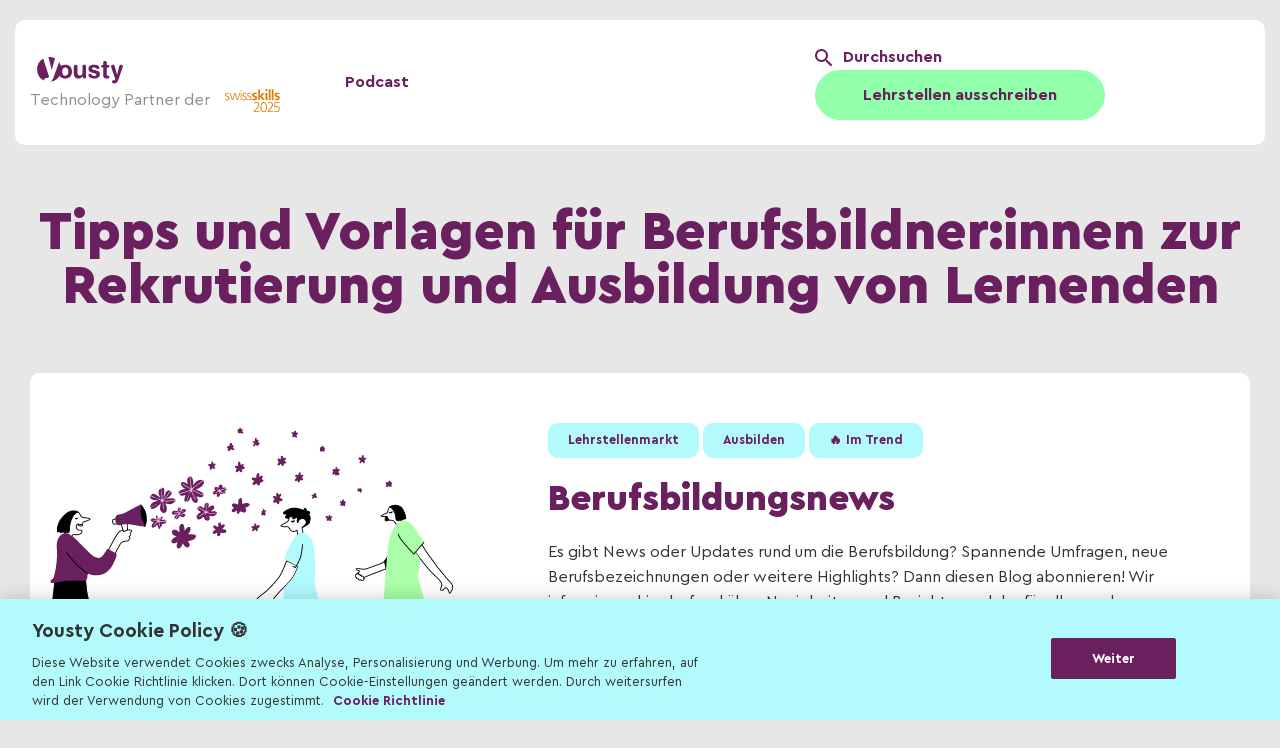

--- FILE ---
content_type: text/html; charset=UTF-8
request_url: https://blog.yousty.ch/berufsbildung/page/2
body_size: 8964
content:
<!doctype html><html lang="de-ch"><head>
        <meta charset="utf-8">
        <title>Yousty Berufsbildungs-Blog (2)</title>
        <link rel="shortcut icon" href="https://blog.yousty.ch/hubfs/favicon-2.png">
        <meta name="description" content="Im Berufsbildungs-Blog von Yousty informieren wir Lehrbetriebe in der Schweiz zu den Themen Lehrstellensuche bis Rekrutierungsprozess. (2)">

        
        
        
        
        
        
        
        <meta name="viewport" content="width=device-width, initial-scale=1">

    <script src="/hs/hsstatic/jquery-libs/static-1.1/jquery/jquery-1.7.1.js"></script>
<script>hsjQuery = window['jQuery'];</script>
    <meta property="og:description" content="Im Berufsbildungs-Blog von Yousty informieren wir Lehrbetriebe in der Schweiz zu den Themen Lehrstellensuche bis Rekrutierungsprozess. (2)">
    <meta property="og:title" content="Yousty Berufsbildungs-Blog (2)">
    <meta name="twitter:description" content="Im Berufsbildungs-Blog von Yousty informieren wir Lehrbetriebe in der Schweiz zu den Themen Lehrstellensuche bis Rekrutierungsprozess. (2)">
    <meta name="twitter:title" content="Yousty Berufsbildungs-Blog (2)">

    

    
    <style>
a.cta_button{-moz-box-sizing:content-box !important;-webkit-box-sizing:content-box !important;box-sizing:content-box !important;vertical-align:middle}.hs-breadcrumb-menu{list-style-type:none;margin:0px 0px 0px 0px;padding:0px 0px 0px 0px}.hs-breadcrumb-menu-item{float:left;padding:10px 0px 10px 10px}.hs-breadcrumb-menu-divider:before{content:'›';padding-left:10px}.hs-featured-image-link{border:0}.hs-featured-image{float:right;margin:0 0 20px 20px;max-width:50%}@media (max-width: 568px){.hs-featured-image{float:none;margin:0;width:100%;max-width:100%}}.hs-screen-reader-text{clip:rect(1px, 1px, 1px, 1px);height:1px;overflow:hidden;position:absolute !important;width:1px}
</style>

<link rel="stylesheet" href="https://blog.yousty.ch/hubfs/hub_generated/template_assets/1/65840597831/1742867363066/template_main.min.css">
<link rel="stylesheet" href="https://blog.yousty.ch/hubfs/hub_generated/template_assets/1/65841293976/1742867368828/template_blog.min.css">
<link rel="stylesheet" href="https://blog.yousty.ch/hubfs/hub_generated/template_assets/1/65841416334/1742867371117/template_theme-overrides.min.css">

<style>
	
</style>


<style>
.hs-blog-id-26479943200 a.post-tag:last-child { display: none; }
</style>


<style>

	
	.widget_1665042449976.baseModuleStyle{
		position:relative;
		
		
		background-color:rgba(246, 246, 244,1.0);
		
	} 
	/****  Overlay Start  *****/
	
	
	/****  Overlay Start  *****/
	.widget_1665042449976 .baseModuleParent{position:relative; z-index:5}

	/****  Button Style  *****/
	
	/****  End Button Style  ****/

	/*****  Custom Width Option  ******/
	
	.widget_1665042449976 .customWidthOption{
		max-width:px; width:100%;  text-align:center; 
		 margin:0 auto;  
	}
	
	/*****  End Custom Width Option   ****/

	

	
	@media(max-width:991px){
		.widget_1665042449976.baseModuleStyle{
			
		} 
	}
	
	
	@media(max-width:767px){
		.widget_1665042449976.baseModuleStyle{
			

		} 
	}
	


</style>


<style>

	
	.dnd_area-module-2.baseModuleStyle{
		position:relative;
		
		
		background-color:rgba(246, 246, 244,1.0);
		
	} 
	/****  Overlay Start  *****/
	
	
	/****  Overlay Start  *****/
	.dnd_area-module-2 .baseModuleParent{position:relative; z-index:5}

	/****  Button Style  *****/
	
	/****  End Button Style  ****/

	/*****  Custom Width Option  ******/
	
	.dnd_area-module-2 .customWidthOption{
		max-width:px; width:100%;  text-align:center; 
		 margin:0 auto;  
	}
	
	/*****  End Custom Width Option   ****/

	

	
	@media(max-width:991px){
		.dnd_area-module-2.baseModuleStyle{
			
		} 
	}
	
	
	@media(max-width:767px){
		.dnd_area-module-2.baseModuleStyle{
			

		} 
	}
	


</style>

<link rel="stylesheet" href="https://blog.yousty.ch/hubfs/hub_generated/module_assets/1/65840492895/1742873646414/module_blog-listings.min.css">

<style>
    #hs_cos_wrapper_dnd_area-module-3 .blog-index__post-tag {}

#hs_cos_wrapper_dnd_area-module-3 .blog-index__post-title h3,
#hs_cos_wrapper_dnd_area-module-3 .blog-index__post-title-link {}

#hs_cos_wrapper_dnd_area-module-3 .blog-index__post-author-name {}

</style>


<style>

	
	.dnd_area-module-4.baseModuleStyle{
		position:relative;
		
		
		background-color:rgba(246, 246, 244,1.0);
		
	} 
	/****  Overlay Start  *****/
	
	
	/****  Overlay Start  *****/
	.dnd_area-module-4 .baseModuleParent{position:relative; z-index:5}

	/****  Button Style  *****/
	
	/****  End Button Style  ****/

	/*****  Custom Width Option  ******/
	
	.dnd_area-module-4 .customWidthOption{
		max-width:px; width:100%;  text-align:center; 
		 margin:0 auto;  
	}
	
	/*****  End Custom Width Option   ****/

	

	
	@media(max-width:991px){
		.dnd_area-module-4.baseModuleStyle{
			
		} 
	}
	
	
	@media(max-width:767px){
		.dnd_area-module-4.baseModuleStyle{
			

		} 
	}
	


</style>

<!-- Editor Styles -->
<style id="hs_editor_style" type="text/css">
.dnd_area-row-0-force-full-width-section > .row-fluid {
  max-width: none !important;
}
.dnd_area-row-1-force-full-width-section > .row-fluid {
  max-width: none !important;
}
.dnd_area-row-2-force-full-width-section > .row-fluid {
  max-width: none !important;
}
.dnd_area-row-3-force-full-width-section > .row-fluid {
  max-width: none !important;
}
/* HubSpot Styles (default) */
.dnd_area-row-0-padding {
  padding-top: 0px !important;
  padding-bottom: 0px !important;
  padding-left: 0px !important;
  padding-right: 0px !important;
}
.dnd_area-row-1-padding {
  padding-top: 0px !important;
  padding-bottom: 0px !important;
  padding-left: 0px !important;
  padding-right: 0px !important;
}
.dnd_area-row-2-padding {
  padding-top: 0px !important;
  padding-bottom: 0px !important;
  padding-left: 0px !important;
  padding-right: 0px !important;
}
.dnd_area-row-3-padding {
  padding-top: 0px !important;
  padding-bottom: 0px !important;
  padding-left: 0px !important;
  padding-right: 0px !important;
}
</style>
    

    
<!--  Added by GoogleAnalytics integration -->
<script>
var _hsp = window._hsp = window._hsp || [];
_hsp.push(['addPrivacyConsentListener', function(consent) { if (consent.allowed || (consent.categories && consent.categories.analytics)) {
  (function(i,s,o,g,r,a,m){i['GoogleAnalyticsObject']=r;i[r]=i[r]||function(){
  (i[r].q=i[r].q||[]).push(arguments)},i[r].l=1*new Date();a=s.createElement(o),
  m=s.getElementsByTagName(o)[0];a.async=1;a.src=g;m.parentNode.insertBefore(a,m)
})(window,document,'script','//www.google-analytics.com/analytics.js','ga');
  ga('create','UA-7109444-5','auto');
  ga('send','pageview');
}}]);
</script>

<!-- /Added by GoogleAnalytics integration -->



<!-- Google Tag Manager -->
<script>(function(w,d,s,l,i){w[l]=w[l]||[];w[l].push({'gtm.start':
new Date().getTime(),event:'gtm.js'});var f=d.getElementsByTagName(s)[0],
j=d.createElement(s),dl=l!='dataLayer'?'&l='+l:'';j.async=true;j.src=
'https://sst.yousty.ch/gtm.js?id='+i+dl;f.parentNode.insertBefore(j,f);
})(window,document,'script','dataLayer','GTM-P34TJQR');</script>
<!-- End Google Tag Manager -->
<!-- Start VWO Async SmartCode -->
<link rel="preconnect" href="https://dev.visualwebsiteoptimizer.com">
<script type="text/javascript" id="vwoCode">
window._vwo_code || (function() {
var account_id=1092300,
version=2.1,
settings_tolerance=2000,
hide_element='body',
hide_element_style = 'opacity:0 !important;filter:alpha(opacity=0) !important;background:none !important;transition:none !important;',
/* DO NOT EDIT BELOW THIS LINE */
f=false,w=window,d=document,v=d.querySelector('#vwoCode'),cK='_vwo_'+account_id+'_settings',cc={};try{var c=JSON.parse(localStorage.getItem('_vwo_'+account_id+'_config'));cc=c&&typeof c==='object'?c:{}}catch(e){}var stT=cc.stT==='session'?w.sessionStorage:w.localStorage;code={nonce:v&&v.nonce,library_tolerance:function(){return typeof library_tolerance!=='undefined'?library_tolerance:undefined},settings_tolerance:function(){return cc.sT||settings_tolerance},hide_element_style:function(){return'{'+(cc.hES||hide_element_style)+'}'},hide_element:function(){if(performance.getEntriesByName('first-contentful-paint')[0]){return''}return typeof cc.hE==='string'?cc.hE:hide_element},getVersion:function(){return version},finish:function(e){if(!f){f=true;var t=d.getElementById('_vis_opt_path_hides');if(t)t.parentNode.removeChild(t);if(e)(new Image).src='https://dev.visualwebsiteoptimizer.com/ee.gif?a='+account_id+e}},finished:function(){return f},addScript:function(e){var t=d.createElement('script');t.type='text/javascript';if(e.src){t.src=e.src}else{t.text=e.text}v&&t.setAttribute('nonce',v.nonce);d.getElementsByTagName('head')[0].appendChild(t)},load:function(e,t){var n=this.getSettings(),i=d.createElement('script'),r=this;t=t||{};if(n){i.textContent=n;d.getElementsByTagName('head')[0].appendChild(i);if(!w.VWO||VWO.caE){stT.removeItem(cK);r.load(e)}}else{var o=new XMLHttpRequest;o.open('GET',e,true);o.withCredentials=!t.dSC;o.responseType=t.responseType||'text';o.onload=function(){if(t.onloadCb){return t.onloadCb(o,e)}if(o.status===200||o.status===304){_vwo_code.addScript({text:o.responseText})}else{_vwo_code.finish('&e=loading_failure:'+e)}};o.onerror=function(){if(t.onerrorCb){return t.onerrorCb(e)}_vwo_code.finish('&e=loading_failure:'+e)};o.send()}},getSettings:function(){try{var e=stT.getItem(cK);if(!e){return}e=JSON.parse(e);if(Date.now()>e.e){stT.removeItem(cK);return}return e.s}catch(e){return}},init:function(){if(d.URL.indexOf('__vwo_disable__')>-1)return;var e=this.settings_tolerance();w._vwo_settings_timer=setTimeout(function(){_vwo_code.finish();stT.removeItem(cK)},e);var t;if(this.hide_element()!=='body'){t=d.createElement('style');var n=this.hide_element(),i=n?n+this.hide_element_style():'',r=d.getElementsByTagName('head')[0];t.setAttribute('id','_vis_opt_path_hides');v&&t.setAttribute('nonce',v.nonce);t.setAttribute('type','text/css');if(t.styleSheet)t.styleSheet.cssText=i;else t.appendChild(d.createTextNode(i));r.appendChild(t)}else{t=d.getElementsByTagName('head')[0];var i=d.createElement('div');i.style.cssText='z-index: 2147483647 !important;position: fixed !important;left: 0 !important;top: 0 !important;width: 100% !important;height: 100% !important;background: white !important;display: block !important;';i.setAttribute('id','_vis_opt_path_hides');i.classList.add('_vis_hide_layer');t.parentNode.insertBefore(i,t.nextSibling)}var o=window._vis_opt_url||d.URL,s='https://dev.visualwebsiteoptimizer.com/j.php?a='+account_id+'&u='+encodeURIComponent(o)+'&vn='+version;if(w.location.search.indexOf('_vwo_xhr')!==-1){this.addScript({src:s})}else{this.load(s+'&x=true')}}};w._vwo_code=code;code.init();})();
</script>
<!-- End VWO Async SmartCode -->
<link rel="prev" href="https://blog.yousty.ch/berufsbildung/page/1">
<link rel="next" href="https://blog.yousty.ch/berufsbildung/page/3">
<meta property="og:url" content="https://blog.yousty.ch/berufsbildung">
<meta property="og:type" content="blog">
<meta name="twitter:card" content="summary">
<link rel="alternate" type="application/rss+xml" href="https://blog.yousty.ch/berufsbildung/rss.xml">
<meta name="twitter:domain" content="blog.yousty.ch">
<script src="//platform.linkedin.com/in.js" type="text/javascript">
    lang: de_DE
</script>

<meta http-equiv="content-language" content="de-ch">






        
    <meta name="generator" content="HubSpot"></head>
    <body>
        <div class="body-wrapper   hs-content-id-82651713207 hs-blog-listing hs-blog-id-6192584380">
            
            
            <div data-global-resource-path="Yousty_Theme_Feb2022/templates/partials/header.html"><div id="hs_cos_wrapper_module_165207851084724" class="hs_cos_wrapper hs_cos_wrapper_widget hs_cos_wrapper_type_module" style="" data-hs-cos-general-type="widget" data-hs-cos-type="module"><div class="baseModuleStyle headerSection header_new_edit " id="" style="display:none">

	<div class="baseModuleParent"> 
		<div class="content-wrapper">
			
			<div class="headerWrapper d-flex flex-center justifyBetween">

				<div class="headerLeft d-flex flex-center">
					<div class="headerLogo">

						
						
						<a href="https://blog.yousty.ch/berufsbildung">
							

							
							<img src="https://blog.yousty.ch/hubfs/yousty-berufsbildung.svg" alt="yousty-berufsbildung" loading="lazy" height="100" width="100">
							
						</a>
						<div class="header_logo_text_parent d-flex">
							
							<div class="bottom-text">
								<p>
									Technology Partner der
								</p>
							</div>
							
							<div class="header_second_logo">
								
								
								<a href="https://blog.yousty.ch/berufsbildung/yousty-wird-technologiepartner-der-swissskills-2025" target="_blank" rel="noopener">
									
									
									
									
									
									
									<img src="https://blog.yousty.ch/hubfs/ssk-25-logo-orange.svg" alt="ssk-25-logo-orange" loading="lazy" width="140" height="58" style="max-width: 100%; height: auto;">
									
								</a>
							</div> 
						</div>
					</div>
					<div class="headerMenu mainMenu">
						<span id="hs_cos_wrapper_module_165207851084724_" class="hs_cos_wrapper hs_cos_wrapper_widget hs_cos_wrapper_type_menu" style="" data-hs-cos-general-type="widget" data-hs-cos-type="menu"><div id="hs_menu_wrapper_module_165207851084724_" class="hs-menu-wrapper active-branch flyouts hs-menu-flow-horizontal" role="navigation" data-sitemap-name="default" data-menu-id="73070252443" aria-label="Navigation Menu">
 <ul role="menu">
  <li class="hs-menu-item hs-menu-depth-1" role="none"><a href="https://inside-berufsbildung.podigee.io/" role="menuitem" target="_blank" rel="noopener">Podcast</a></li>
 </ul>
</div></span>
					</div>
				</div>
				<div class="headerRight d-flex flex-center">
					<div class="headerSearch">
						<div class="searchClick">
							<img src="https://blog.yousty.ch/hubfs/Yousty%20Theme%20Feb2022/Images/search-Icon.svg" height="100" width="100">Durchsuchen
						</div>
						<div class="hs-search-field"> 
							<div class="hs-search-field__bar"> 
								<form action="/hs-search-results">
									<input type="text" class="hs-search-field__input" name="term" autocomplete="off" placeholder="">
									<!--                                     <input type="hidden" name="type" value="SITE_PAGE"> -->
									<!--                                     <input type="hidden" name="type" value="LANDING_PAGE"> -->
									
									<input type="hidden" name="groupId" data-id="6192584380" value="6192584380">
									

									<!--                                     <input type="hidden" name="type" value="LISTING_PAGE"> -->
									<!--                                     <input type="hidden" name="type" value="KNOWLEDGE_ARTICLE"> -->
									<button aria-label="Search"><img src="https://blog.yousty.ch/hubfs/Yousty%20Theme%20Feb2022/Images/search-Icon.svg" height="100" width="100"> </button>
								</form>
							</div>
							<ul class="hs-search-field__suggestions"></ul>
						</div>
					</div>
					
					
					<div class=" button button--secondary  ">
						
						
						
						
						
						
						
						<a href="https://hello.yousty.ch/angebot-waehlen-und-lehrstelle-ausschreiben" target="_blank" rel="noopener">
							Lehrstellen ausschreiben
						</a>
					</div>
					
					
				</div>
			</div>
			
		</div>
	</div>
</div>
</div></div>
            

            


            
<div class="container-fluid body-container body-container--blog-index">
<div class="row-fluid-wrapper">
<div class="row-fluid">
<div class="span12 widget-span widget-type-cell " style="" data-widget-type="cell" data-x="0" data-w="12">

<div class="row-fluid-wrapper row-depth-1 row-number-1 dnd_area-row-0-force-full-width-section dnd-section dnd_area-row-0-padding">
<div class="row-fluid ">
<div class="span12 widget-span widget-type-cell dnd-column" style="" data-widget-type="cell" data-x="0" data-w="12">

<div class="row-fluid-wrapper row-depth-1 row-number-2 dnd-row">
<div class="row-fluid ">
<div class="span12 widget-span widget-type-custom_widget dnd-module" style="" data-widget-type="custom_widget" data-x="0" data-w="12">
<div id="hs_cos_wrapper_dnd_area-module-1" class="hs_cos_wrapper hs_cos_wrapper_widget hs_cos_wrapper_type_module" style="" data-hs-cos-general-type="widget" data-hs-cos-type="module">
<div class="featuredBlogPostSec pt60 pb50 ">
    <div class="content-wrapper">
        
        <div class="font20 text-center h1 pb60 mobilepb40    ">    
            <h1>Tipps und Vorlagen für Berufsbildner:innen zur Rekrutierung und Ausbildung von Lernenden</h1>
        </div>   
         
        <div class="featuredBlogPostWp d-flex">
            
            <a class="overLink" href="https://blog.yousty.ch/berufsbildung/news"></a>
            <div class="featuredBlogPostWpLeft w40 mw100">
                
                <div class="featuredBlogImg">
                    <img class="post-image " src="https://blog.yousty.ch/hubfs/ID.svg" alt="Symbolbild: Yousty präsentiert täglich die Berufsbildungsnews" height="488" width="415">
                </div>
                
            </div>
            <div class="featuredBlogPostWpRight w60 mw100   ">
                <div class="featuredBlogDetail">
                    

                    <div class="featuredBlogTag pb20">
                        
                        
                        <a class="post-tag" href="https://blog.yousty.ch/berufsbildung/tag/lehrstellenmarkt">Lehrstellenmarkt</a>
                        
                        <a class="post-tag" href="https://blog.yousty.ch/berufsbildung/tag/ausbilden">Ausbilden</a>
                        
                        
                        <a class="post-tag" href="javascript:void(0)">🔥 Im Trend</a>
                    </div>

                    <div class="featuredBlogPostTitle pb20 mobileFont24">
                        <h2>Berufsbildungsnews</h2>
                    </div>
                    <div class="featuredBlogPostContent">
                        Es gibt News oder Updates rund um die Berufsbildung? Spannende Umfragen, neue Berufsbezeichnungen oder weitere Highlights? Dann diesen Blog abonnieren! Wir informieren hier laufend über Neuigkeiten und Berichte, welche für alle aus der Berufsbildung spannend sind.
                    </div>
                    <div class="featuredauthRead  d-flex flex-center pt70 mp0">

                        <div class="featuredPostAuthor d-flex flex-center">
                            <a href="https://blog.yousty.ch/berufsbildung/author/robin-villoz">
                                <div class="author-image">
                                    
                                    <img src="https://app.hubspot.com/settings/avatar/e041cd202022c7117e5506b3131aa50e" loading="lazy" alt="Picture of Robin Villoz" height="100" width="100">
                                     
                                </div>
                                <div class="author-name">
                                    Robin Villoz
                                </div>
                            </a>
                            <span class="text-tBlueContrast"> • </span>
                        </div>
                        <div class="readTime">
                            
                            <span>5 Min zu lesen</span>
                        </div>

                    </div>
                </div>
            </div>
        </div>
    </div>
</div>

</div>

</div><!--end widget-span -->
</div><!--end row-->
</div><!--end row-wrapper -->

<div class="row-fluid-wrapper row-depth-1 row-number-3 dnd-row">
<div class="row-fluid ">
<div class="span12 widget-span widget-type-custom_widget dnd-module" style="" data-widget-type="custom_widget" data-x="0" data-w="12">
<div id="hs_cos_wrapper_widget_1665042449976" class="hs_cos_wrapper hs_cos_wrapper_widget hs_cos_wrapper_type_module" style="" data-hs-cos-general-type="widget" data-hs-cos-type="module">



<div class="baseModuleStyle cusTopicTagSec listTagSec p50-0 mobilept50 widget_1665042449976 " id="">
	<span class="baseModuleOverlay"></span>
	<div class="baseModuleParent"> 
		<div class="content-wrapper">
			
			<div class="customWidthOption">
				
				<div class="font20 h1 pb40">    
					<h4>Themenübersicht</h4>
<h2>Die wichtigsten Themen rund um die Berufsbildung</h2>
				</div>   
				 
			</div>
			

			<div class="cusTopicTagWp d-flex ms0-10">  
				

				<div class="outter w33 tabw50 mw100 ps0-10 Lehrstellenmarkt ">           
					<div class="inner d-flex">  
						<a href="https://blog.yousty.ch/berufsbildung/tag/lehrstellenmarkt" class="topic-link">	</a>
						<div class="img">       
							


							<img srcset="https://blog.yousty.ch/hs-fs/hubfs/Lehrstellenmarkt.jpg?width=320&amp;name=Lehrstellenmarkt.jpg 320w, https://blog.yousty.ch/hs-fs/hubfs/Lehrstellenmarkt.jpg?width=480&amp;name=Lehrstellenmarkt.jpg 480w, https://blog.yousty.ch/hs-fs/hubfs/Lehrstellenmarkt.jpg?width=800&amp;name=Lehrstellenmarkt.jpg 800w"> 


						</div>                   
						<div class="text">        
							<h3>  Lehrstellenmarkt    </h3>          
						</div>    

					</div>     
				</div>   

				

				<div class="outter w33 tabw50 mw100 ps0-10 Lehrstellenmarketing ">           
					<div class="inner d-flex">  
						<a href="https://blog.yousty.ch/berufsbildung/tag/lehrstellenmarketing" class="topic-link">	</a>
						<div class="img">       
							


							<img srcset="https://blog.yousty.ch/hs-fs/hubfs/Lehrstellenmarketing.jpg?width=320&amp;name=Lehrstellenmarketing.jpg 320w, https://blog.yousty.ch/hs-fs/hubfs/Lehrstellenmarketing.jpg?width=480&amp;name=Lehrstellenmarketing.jpg 480w, https://blog.yousty.ch/hs-fs/hubfs/Lehrstellenmarketing.jpg?width=800&amp;name=Lehrstellenmarketing.jpg 800w"> 


						</div>                   
						<div class="text">        
							<h3>  Lehrstellenmarketing    </h3>          
						</div>    

					</div>     
				</div>   

				

				<div class="outter w33 tabw50 mw100 ps0-10 Bewerbungsprozess ">           
					<div class="inner d-flex">  
						<a href="https://blog.yousty.ch/berufsbildung/tag/bewerbungsprozess" class="topic-link">	</a>
						<div class="img">       
							


							<img srcset="https://blog.yousty.ch/hs-fs/hubfs/Bewerbungsprozess.jpg?width=320&amp;name=Bewerbungsprozess.jpg 320w, https://blog.yousty.ch/hs-fs/hubfs/Bewerbungsprozess.jpg?width=480&amp;name=Bewerbungsprozess.jpg 480w, https://blog.yousty.ch/hs-fs/hubfs/Bewerbungsprozess.jpg?width=800&amp;name=Bewerbungsprozess.jpg 800w"> 


						</div>                   
						<div class="text">        
							<h3>  Bewerbungsprozess    </h3>          
						</div>    

					</div>     
				</div>   

				

				<div class="outter w33 tabw50 mw100 ps0-10 online-schnuppern ">           
					<div class="inner d-flex">  
						<a href="https://blog.yousty.ch/berufsbildung/tag/online-schnuppern" class="topic-link">	</a>
						<div class="img">       
							


							<img srcset="https://blog.yousty.ch/hs-fs/hubfs/Online-Schnuppern.jpg?width=320&amp;name=Online-Schnuppern.jpg 320w, https://blog.yousty.ch/hs-fs/hubfs/Online-Schnuppern.jpg?width=480&amp;name=Online-Schnuppern.jpg 480w, https://blog.yousty.ch/hs-fs/hubfs/Online-Schnuppern.jpg?width=800&amp;name=Online-Schnuppern.jpg 800w"> 


						</div>                   
						<div class="text">        
							<h3>  online-schnuppern    </h3>          
						</div>    

					</div>     
				</div>   

				

				<div class="outter w33 tabw50 mw100 ps0-10 Ausbilden ">           
					<div class="inner d-flex">  
						<a href="https://blog.yousty.ch/berufsbildung/tag/ausbilden" class="topic-link">	</a>
						<div class="img">       
							


							<img srcset="https://blog.yousty.ch/hs-fs/hubfs/Ausbilden.jpg?width=320&amp;name=Ausbilden.jpg 320w, https://blog.yousty.ch/hs-fs/hubfs/Ausbilden.jpg?width=480&amp;name=Ausbilden.jpg 480w, https://blog.yousty.ch/hs-fs/hubfs/Ausbilden.jpg?width=800&amp;name=Ausbilden.jpg 800w"> 


						</div>                   
						<div class="text">        
							<h3>  Ausbilden    </h3>          
						</div>    

					</div>     
				</div>   

				

				<div class="outter w33 tabw50 mw100 ps0-10 Lehrstellensuche ">           
					<div class="inner d-flex">  
						<a href="https://blog.yousty.ch/berufsbildung/tag/lehrstellensuche" class="topic-link">	</a>
						<div class="img">       
							


							<img srcset="https://blog.yousty.ch/hs-fs/hubfs/Lehrstellensuche%20(1).jpg?width=320&amp;name=Lehrstellensuche%20(1).jpg 320w, https://blog.yousty.ch/hs-fs/hubfs/Lehrstellensuche%20(1).jpg?width=480&amp;name=Lehrstellensuche%20(1).jpg 480w, https://blog.yousty.ch/hs-fs/hubfs/Lehrstellensuche%20(1).jpg?width=800&amp;name=Lehrstellensuche%20(1).jpg 800w"> 


						</div>                   
						<div class="text">        
							<h3>  Lehrstellensuche    </h3>          
						</div>    

					</div>     
				</div>   

				

				<div class="outter w33 tabw50 mw100 ps0-10 lehrpersonen  hide ">           
					<div class="inner d-flex">  
						<a href="https://blog.yousty.ch/berufsbildung/tag/lehrpersonen" class="topic-link">	</a>
						<div class="img">       
							


							<img srcset="https://blog.yousty.ch/hs-fs/hubfs/Yousty%20Theme%20Feb2022/Images/Rectangle%2071.png?width=320&amp;name=Rectangle%2071.png 320w, https://blog.yousty.ch/hs-fs/hubfs/Yousty%20Theme%20Feb2022/Images/Rectangle%2071.png?width=480&amp;name=Rectangle%2071.png 480w, https://blog.yousty.ch/hs-fs/hubfs/Yousty%20Theme%20Feb2022/Images/Rectangle%2071.png?width=800&amp;name=Rectangle%2071.png 800w"> 


						</div>                   
						<div class="text">        
							<h3>  lehrpersonen    </h3>          
						</div>    

					</div>     
				</div>   

				
			</div>   
			<div class="">

				

			</div>
			
			
		</div>
	</div>

</div>






</div>

</div><!--end widget-span -->
</div><!--end row-->
</div><!--end row-wrapper -->

</div><!--end widget-span -->
</div><!--end row-->
</div><!--end row-wrapper -->

<div class="row-fluid-wrapper row-depth-1 row-number-4 dnd_area-row-1-padding dnd-section dnd_area-row-1-force-full-width-section">
<div class="row-fluid ">
<div class="span12 widget-span widget-type-custom_widget dnd-module" style="" data-widget-type="custom_widget" data-x="0" data-w="12">
<div id="hs_cos_wrapper_dnd_area-module-2" class="hs_cos_wrapper hs_cos_wrapper_widget hs_cos_wrapper_type_module" style="" data-hs-cos-general-type="widget" data-hs-cos-type="module">



</div>

</div><!--end widget-span -->
</div><!--end row-->
</div><!--end row-wrapper -->

<div class="row-fluid-wrapper row-depth-1 row-number-5 dnd_area-row-2-force-full-width-section dnd_area-row-2-padding dnd-section">
<div class="row-fluid ">
<div class="span12 widget-span widget-type-custom_widget dnd-module" style="" data-widget-type="custom_widget" data-x="0" data-w="12">
<div id="hs_cos_wrapper_dnd_area-module-3" class="hs_cos_wrapper hs_cos_wrapper_widget hs_cos_wrapper_type_module" style="" data-hs-cos-general-type="widget" data-hs-cos-type="module">










<div class="blog-indexSection     pt60 pb150  mobilep50-0 ">
    <div class="content-wrapper test">

        

        

        
        <div class="blogIndexFilterWp capcalera-titol-2 d-flex justifyBetween">
            <h3 class="blog-index-heading mobileFont24">Alle unsere Blog-Beiträge</h3>
            

        </div>
        

        <div class="appendPostParent">
            <div class="postAppendItem blog-index d-flex pt30" id="postAppendItemGrp">

            </div>
            <div class="text-center loadMoreButtonParent">
                <a href="javascript:;" class="button button--secondary  loadMoreButton">Mehr anzeigen</a>
            </div>
        </div>


        <div class="blog-index d-flex blogIndexParent  pt30" id="mix-container">
            
            
            <article class="blog-index__post wow   animate__animated animate__fadeInUp  blogIndexPostRepeat  filt-cate  lehrstellenmarkt  ausbilden " aria-label="Blog post summary: KI in der Berufsbildung: Chancen und Herausforderungen" data-wow-duration="0.5s" data-wow-delay="0.25s">
                <a class="blog-index__post-image-wrapper" href="https://blog.yousty.ch/berufsbildung/ki-in-der-berufsbildung"></a>
                
                
                <div class="featuredImage">
                 
                   
                     

                    
                  <img class="blog-index__post-image" srcset="https://blog.yousty.ch/hs-fs/hubfs/Folge%20%2331%20Podcast%20_%20Linkedin%20&amp;%20Newsletter%20_%20Querformat%20.png?width=320&amp;name=Folge%20%2331%20Podcast%20_%20Linkedin%20&amp;%20Newsletter%20_%20Querformat%20.png 320w, https://blog.yousty.ch/hs-fs/hubfs/Folge%20%2331%20Podcast%20_%20Linkedin%20&amp;%20Newsletter%20_%20Querformat%20.png?width=480&amp;name=Folge%20%2331%20Podcast%20_%20Linkedin%20&amp;%20Newsletter%20_%20Querformat%20.png 480w, https://blog.yousty.ch/hs-fs/hubfs/Folge%20%2331%20Podcast%20_%20Linkedin%20&amp;%20Newsletter%20_%20Querformat%20.png?width=800&amp;name=Folge%20%2331%20Podcast%20_%20Linkedin%20&amp;%20Newsletter%20_%20Querformat%20.png 800w"> 
 
                    
                </div>
                
                
                <div class="blog-index__post-content">
                    
                    
                    <div class="blog-index__post-tags pb20">
                        
                        <a class="blog-index__post-tag" href="https://blog.yousty.ch/berufsbildung/tag/lehrstellenmarkt">Lehrstellenmarkt</a><span>, </span>
                        
                        <a class="blog-index__post-tag" href="https://blog.yousty.ch/berufsbildung/tag/ausbilden">Ausbilden</a>
                        
                    </div>
                    
                    
                    
                    <div class="blog-index__post-title">
                        <h3 class="mobileFont24">KI in der Berufsbildung: Chancen und Herausforderungen</h3>
                    </div>
                    
                    
                    <div class="authRead d-flex flex-center pt10">
                        
                        <div class="blog-index__post-author d-flex flex-center">
                            <a href="https://blog.yousty.ch/berufsbildung/author/robin-villoz">

                                <div class="blog-index__post-author-name">
                                    Robin Villoz
                                </div>
                            </a>
                            <span class="text-tBlueContrast"> • </span>
                        </div>
                        
                        <div class="readTime">
                            
                            <span>1 Min zu lesen</span>
                        </div>
                    </div>
                    
                    
                    
                    
                    

                </div>
            </article>
            
            
            <article class="blog-index__post wow   animate__animated animate__fadeInUp  blogIndexPostRepeat  filt-cate  lehrstellenmarkt  ausbilden " aria-label="Blog post summary: Suchtprävention bei Lernenden" data-wow-duration="0.5s" data-wow-delay="0.5s">
                <a class="blog-index__post-image-wrapper" href="https://blog.yousty.ch/berufsbildung/suchtpraevention-bei-lernenden"></a>
                
                
                <div class="featuredImage">
                 
                   
                     

                    
                  <img class="blog-index__post-image" srcset="https://blog.yousty.ch/hs-fs/hubfs/Blog%20Podcast%20Folge%2025%20(2).png?width=320&amp;name=Blog%20Podcast%20Folge%2025%20(2).png 320w, https://blog.yousty.ch/hs-fs/hubfs/Blog%20Podcast%20Folge%2025%20(2).png?width=480&amp;name=Blog%20Podcast%20Folge%2025%20(2).png 480w, https://blog.yousty.ch/hs-fs/hubfs/Blog%20Podcast%20Folge%2025%20(2).png?width=800&amp;name=Blog%20Podcast%20Folge%2025%20(2).png 800w"> 
 
                    
                </div>
                
                
                <div class="blog-index__post-content">
                    
                    
                    <div class="blog-index__post-tags pb20">
                        
                        <a class="blog-index__post-tag" href="https://blog.yousty.ch/berufsbildung/tag/lehrstellenmarkt">Lehrstellenmarkt</a><span>, </span>
                        
                        <a class="blog-index__post-tag" href="https://blog.yousty.ch/berufsbildung/tag/ausbilden">Ausbilden</a>
                        
                    </div>
                    
                    
                    
                    <div class="blog-index__post-title">
                        <h3 class="mobileFont24">Suchtprävention bei Lernenden</h3>
                    </div>
                    
                    
                    <div class="authRead d-flex flex-center pt10">
                        
                        <div class="blog-index__post-author d-flex flex-center">
                            <a href="https://blog.yousty.ch/berufsbildung/author/robin-villoz">

                                <div class="blog-index__post-author-name">
                                    Robin Villoz
                                </div>
                            </a>
                            <span class="text-tBlueContrast"> • </span>
                        </div>
                        
                        <div class="readTime">
                            
                            <span>2 Min zu lesen</span>
                        </div>
                    </div>
                    
                    
                    
                    
                    

                </div>
            </article>
            
            
            <article class="blog-index__post wow   animate__animated animate__fadeInUp  blogIndexPostRepeat  filt-cate  lehrstellenmarkt  ausbilden " aria-label="Blog post summary: Inklusion als Chance – Inklusive Lehre" data-wow-duration="0.5s" data-wow-delay="0.75s">
                <a class="blog-index__post-image-wrapper" href="https://blog.yousty.ch/berufsbildung/inklusion-als-chance-lehre-fuer-menschen-mit-behinderung"></a>
                
                
                <div class="featuredImage">
                 
                   
                     

                    
                  <img class="blog-index__post-image" srcset="https://blog.yousty.ch/hs-fs/hubfs/NL%2001.24.%20-%20Podcast.png?width=320&amp;name=NL%2001.24.%20-%20Podcast.png 320w, https://blog.yousty.ch/hs-fs/hubfs/NL%2001.24.%20-%20Podcast.png?width=480&amp;name=NL%2001.24.%20-%20Podcast.png 480w, https://blog.yousty.ch/hs-fs/hubfs/NL%2001.24.%20-%20Podcast.png?width=800&amp;name=NL%2001.24.%20-%20Podcast.png 800w"> 
 
                    
                </div>
                
                
                <div class="blog-index__post-content">
                    
                    
                    <div class="blog-index__post-tags pb20">
                        
                        <a class="blog-index__post-tag" href="https://blog.yousty.ch/berufsbildung/tag/lehrstellenmarkt">Lehrstellenmarkt</a><span>, </span>
                        
                        <a class="blog-index__post-tag" href="https://blog.yousty.ch/berufsbildung/tag/ausbilden">Ausbilden</a>
                        
                    </div>
                    
                    
                    
                    <div class="blog-index__post-title">
                        <h3 class="mobileFont24">Inklusion als Chance – Inklusive Lehre</h3>
                    </div>
                    
                    
                    <div class="authRead d-flex flex-center pt10">
                        
                        <div class="blog-index__post-author d-flex flex-center">
                            <a href="https://blog.yousty.ch/berufsbildung/author/robin-villoz">

                                <div class="blog-index__post-author-name">
                                    Robin Villoz
                                </div>
                            </a>
                            <span class="text-tBlueContrast"> • </span>
                        </div>
                        
                        <div class="readTime">
                            
                            <span>2 Min zu lesen</span>
                        </div>
                    </div>
                    
                    
                    
                    
                    

                </div>
            </article>
            
            
            <article class="blog-index__post wow  show animate__animated animate__fadeInUp  blogIndexPostRepeat  filt-cate  lehrstellenmarkt  ausbilden " aria-label="Blog post summary: Berufsbildungsnews" data-wow-duration="0.5s" data-wow-delay="1.0s">
                <a class="blog-index__post-image-wrapper" href="https://blog.yousty.ch/berufsbildung/news"></a>
                
                
                <div class="featuredImage">
                 
                   
                     

                    
                  <img class="blog-index__post-image" srcset="https://blog.yousty.ch/hubfs/ID.svg 320w, https://blog.yousty.ch/hubfs/ID.svg 480w, https://blog.yousty.ch/hubfs/ID.svg 800w"> 
 
                    
                </div>
                
                
                <div class="blog-index__post-content">
                    
                    
                    <div class="blog-index__post-tags pb20">
                        
                        <a class="blog-index__post-tag" href="https://blog.yousty.ch/berufsbildung/tag/lehrstellenmarkt">Lehrstellenmarkt</a><span>, </span>
                        
                        <a class="blog-index__post-tag" href="https://blog.yousty.ch/berufsbildung/tag/ausbilden">Ausbilden</a>
                        
                    </div>
                    
                    
                    
                    <div class="blog-index__post-title">
                        <h3 class="mobileFont24">Berufsbildungsnews</h3>
                    </div>
                    
                    
                    <div class="authRead d-flex flex-center pt10">
                        
                        <div class="blog-index__post-author d-flex flex-center">
                            <a href="https://blog.yousty.ch/berufsbildung/author/robin-villoz">

                                <div class="blog-index__post-author-name">
                                    Robin Villoz
                                </div>
                            </a>
                            <span class="text-tBlueContrast"> • </span>
                        </div>
                        
                        <div class="readTime">
                            
                            <span>5 Min zu lesen</span>
                        </div>
                    </div>
                    
                    
                    
                    
                    

                </div>
            </article>
            
            
            <article class="blog-index__post wow   animate__animated animate__fadeInUp  blogIndexPostRepeat  filt-cate  lehrstellenmarkt  ausbilden " aria-label="Blog post summary: Typisch Frau, Typisch Mann – Entwicklung der Geschlechterrollen?" data-wow-duration="0.5s" data-wow-delay="1.25s">
                <a class="blog-index__post-image-wrapper" href="https://blog.yousty.ch/berufsbildung/typisch-frau-typisch-mann-entwicklung-oder-stagnation-der-geschlechterrollen"></a>
                
                
                <div class="featuredImage">
                 
                   
                     

                    
                  <img class="blog-index__post-image" srcset="https://blog.yousty.ch/hs-fs/hubfs/Blog%20Podcast%20Folge%2026.png?width=320&amp;name=Blog%20Podcast%20Folge%2026.png 320w, https://blog.yousty.ch/hs-fs/hubfs/Blog%20Podcast%20Folge%2026.png?width=480&amp;name=Blog%20Podcast%20Folge%2026.png 480w, https://blog.yousty.ch/hs-fs/hubfs/Blog%20Podcast%20Folge%2026.png?width=800&amp;name=Blog%20Podcast%20Folge%2026.png 800w"> 
 
                    
                </div>
                
                
                <div class="blog-index__post-content">
                    
                    
                    <div class="blog-index__post-tags pb20">
                        
                        <a class="blog-index__post-tag" href="https://blog.yousty.ch/berufsbildung/tag/lehrstellenmarkt">Lehrstellenmarkt</a><span>, </span>
                        
                        <a class="blog-index__post-tag" href="https://blog.yousty.ch/berufsbildung/tag/ausbilden">Ausbilden</a>
                        
                    </div>
                    
                    
                    
                    <div class="blog-index__post-title">
                        <h3 class="mobileFont24">Typisch Frau, Typisch Mann – Entwicklung der Geschlechterrollen?</h3>
                    </div>
                    
                    
                    <div class="authRead d-flex flex-center pt10">
                        
                        <div class="blog-index__post-author d-flex flex-center">
                            <a href="https://blog.yousty.ch/berufsbildung/author/robin-villoz">

                                <div class="blog-index__post-author-name">
                                    Robin Villoz
                                </div>
                            </a>
                            <span class="text-tBlueContrast"> • </span>
                        </div>
                        
                        <div class="readTime">
                            
                            <span>8 Min zu lesen</span>
                        </div>
                    </div>
                    
                    
                    
                    
                    

                </div>
            </article>
            
            
            <article class="blog-index__post wow   animate__animated animate__fadeInUp  blogIndexPostRepeat  filt-cate  lehrstellenmarketing " aria-label="Blog post summary: Weshalb sich ein Video auf dem Lehrstellenprofil lohnt" data-wow-duration="0.5s" data-wow-delay="1.5s">
                <a class="blog-index__post-image-wrapper" href="https://blog.yousty.ch/berufsbildung/weshalb-sich-ein-video-auf-dem-lehrstellenprofil-lohnt"></a>
                
                
                <div class="featuredImage">
                 
                   
                     

                    
                  <img class="blog-index__post-image" srcset="https://blog.yousty.ch/hs-fs/hubfs/Attractive%20young%20photographer%20shooting%20photography%20icons-1.jpeg?width=320&amp;name=Attractive%20young%20photographer%20shooting%20photography%20icons-1.jpeg 320w, https://blog.yousty.ch/hs-fs/hubfs/Attractive%20young%20photographer%20shooting%20photography%20icons-1.jpeg?width=480&amp;name=Attractive%20young%20photographer%20shooting%20photography%20icons-1.jpeg 480w, https://blog.yousty.ch/hs-fs/hubfs/Attractive%20young%20photographer%20shooting%20photography%20icons-1.jpeg?width=800&amp;name=Attractive%20young%20photographer%20shooting%20photography%20icons-1.jpeg 800w"> 
 
                    
                </div>
                
                
                <div class="blog-index__post-content">
                    
                    
                    <div class="blog-index__post-tags pb20">
                        
                        <a class="blog-index__post-tag" href="https://blog.yousty.ch/berufsbildung/tag/lehrstellenmarketing">Lehrstellenmarketing</a>
                        
                    </div>
                    
                    
                    
                    <div class="blog-index__post-title">
                        <h3 class="mobileFont24">Weshalb sich ein Video auf dem Lehrstellenprofil lohnt</h3>
                    </div>
                    
                    
                    <div class="authRead d-flex flex-center pt10">
                        
                        <div class="blog-index__post-author d-flex flex-center">
                            <a href="https://blog.yousty.ch/berufsbildung/author/robin-villoz">

                                <div class="blog-index__post-author-name">
                                    Robin Villoz
                                </div>
                            </a>
                            <span class="text-tBlueContrast"> • </span>
                        </div>
                        
                        <div class="readTime">
                            
                            <span>5 Min zu lesen</span>
                        </div>
                    </div>
                    
                    
                    
                    
                    

                </div>
            </article>
            
        </div> 
        <div class="loadmore postloadMore w100 text-center">
            
        </div> 
    </div>
</div>





<script src="https://blog.yousty.ch/hubfs/Yousty%20Theme%20Feb2022/css%20and%20js/infinite_scroll_v1.js"></script>


<div class="blog-pagination">
    
    <a class="previous-posts-link" href="https://blog.yousty.ch/berufsbildung/page/1">Previous</a>
    
    <a class="all-posts-link" href="https://blog.yousty.ch/berufsbildung/all">All posts</a>
    
    <a class="next-posts-link" href="https://blog.yousty.ch/berufsbildung/page/3">Next</a>
    
</div>



<script>
    var ias = $.ias({
        container:  '.blogIndexParent',
        item:       '.blogIndexPostRepeat',
        pagination: '.blog-pagination',
        next:       '.next-posts-link'
    });
    ias.extension(new IASTriggerExtension({  text: "Mehr anzeigen", html: '<div class="text-center w100"><a class="button button--secondary  button--action">{text} </a></div>' }));

</script>


<script> 
    let pageNumber = 1;
    $('.blogIndexFilterWp .blogIndexFilterTag .filter').on('click',function(){
        //         $('.appendPostParent').show();
        pageNumber = 1
        $('.blogIndexParent').hide();
        let dataId = $(this).attr('data-filter');

        $(this).addClass('currnetAvtiveItem').siblings().removeClass('currnetAvtiveItem');
        $('.postAppendItem').html('');
        var filterVALUE = $(this).attr('filter-value');
        $.get(`https://blog.yousty.ch/berufsbildung/tag/${dataId}/page/1`,function(data){
            let page = $(data);
            let store = page.find('.blog-index .blog-index__post')
            if(page.find('.next-posts-link').length > 0) {
                $('.loadMoreButtonParent').show();
            } else {
                $('.loadMoreButtonParent').hide();
            }
            $(store).each(function(index,element){
                $('.postAppendItem').append(element);
            });

        });
    })
    $('.loadMoreButton').on('click',function(){
        pageNumber+=1
        let activeItem = $('.blogIndexFilterTag').find('.currnetAvtiveItem').attr('data-filter');
        $.get(`https://blog.yousty.ch/berufsbildung/tag/${activeItem}/page/${pageNumber}`,function(data){
            let page = $(data);
            if(page.find('.next-posts-link').length > 0) {
                $('.loadMoreButtonParent').show();
            } else {
                $('.loadMoreButtonParent').hide();
            }
            let store = page.find('.blog-index .blog-index__post')
            $(store).each(function(index,element){
                $('.postAppendItem').append(element);
            });
        });
    });

    $('.filterAllItem').on('click',function(){
        $('.blogIndexParent').show();
        //         $('.loadMoreButton').hide();
        //            $('.appendPostParent').hide();

    })
</script></div>

</div><!--end widget-span -->
</div><!--end row-->
</div><!--end row-wrapper -->

<div class="row-fluid-wrapper row-depth-1 row-number-6 dnd-section dnd_area-row-3-padding dnd_area-row-3-force-full-width-section">
<div class="row-fluid ">
<div class="span12 widget-span widget-type-custom_widget dnd-module" style="" data-widget-type="custom_widget" data-x="0" data-w="12">
<div id="hs_cos_wrapper_dnd_area-module-4" class="hs_cos_wrapper hs_cos_wrapper_widget hs_cos_wrapper_type_module" style="" data-hs-cos-general-type="widget" data-hs-cos-type="module">



</div>

</div><!--end widget-span -->
</div><!--end row-->
</div><!--end row-wrapper -->

</div><!--end widget-span -->
</div>
</div>
</div>


           
            
            <div data-global-resource-path="Yousty_Theme_Feb2022/templates/partials/footer.html"><div id="hs_cos_wrapper_module_165270807528820" class="hs_cos_wrapper hs_cos_wrapper_widget hs_cos_wrapper_type_module" style="" data-hs-cos-general-type="widget" data-hs-cos-type="module"><div class="footer pt100 pb60" style="display:none">
    <div class="content-wrapper">
        <div class="footerinner text-center font20">
             <p><strong><span style="color: #ffffff;"><a href="https://www.yousty.ch/de-CH/help" rel="noopener">Hilfe &amp; Kontakt</a> | © Yousty AG 2026</span></strong></p>
        </div>
    </div>
</div></div></div>
            
            
        </div>
        
        <script src="https://cdnjs.cloudflare.com/ajax/libs/jquery/3.6.0/jquery.min.js"></script>
        <script src="https://cdnjs.cloudflare.com/ajax/libs/slick-carousel/1.6.0/slick.min.js"></script>
        <link rel="stylesheet" href="https://cdnjs.cloudflare.com/ajax/libs/slick-carousel/1.6.0/slick.min.css">

        
       
        
        
<!-- HubSpot performance collection script -->
<script defer src="/hs/hsstatic/content-cwv-embed/static-1.1293/embed.js"></script>


<script type="application/ld+json">
{
  "@context": "https://schema.org/",
  "@type": "WebSite",
  "name": "yousty",
  "url": "https://blog.yousty.ch/berufsbildung",
  "potentialAction": {
    "@type": "SearchAction",
    "target": "https://blog.yousty.ch/hs-search-results?term=yousty&type=SITE_PAGE&type=LANDING_PAGE&type=BLOG_POST&type=LISTING_PAGE&type=KNOWLEDGE_ARTICLE",
    "query-input": "required name=search_term_string"
  }
}
</script>

<script src="https://blog.yousty.ch/hubfs/hub_generated/template_assets/1/65840844449/1742867385210/template_main.min.js"></script>
<script>
var hsVars = hsVars || {}; hsVars['language'] = 'de-ch';
</script>

<script src="/hs/hsstatic/cos-i18n/static-1.53/bundles/project.js"></script>
<script src="https://blog.yousty.ch/hubfs/hub_generated/module_assets/1/73070010975/1742873653706/module_Header_Module.min.js"></script>
<script src="/hs/hsstatic/keyboard-accessible-menu-flyouts/static-1.17/bundles/project.js"></script>

<!-- Start of HubSpot Analytics Code -->
<script type="text/javascript">
var _hsq = _hsq || [];
_hsq.push(["setContentType", "listing-page"]);
_hsq.push(["setCanonicalUrl", "https:\/\/blog.yousty.ch\/berufsbildung"]);
_hsq.push(["setPageId", "82651713207"]);
_hsq.push(["setContentMetadata", {
    "contentPageId": 82651713207,
    "legacyPageId": "82651713207",
    "contentFolderId": null,
    "contentGroupId": 6192584380,
    "abTestId": null,
    "languageVariantId": 82651713207,
    "languageCode": "de-ch",
    
    
}]);
</script>

<script type="text/javascript" id="hs-script-loader" async defer src="/hs/scriptloader/4886942.js"></script>
<!-- End of HubSpot Analytics Code -->


<script type="text/javascript">
var hsVars = {
    render_id: "9ec54765-95db-4ee0-871f-204cae880405",
    ticks: 1770028527496,
    page_id: 82651713207,
    
    content_group_id: 6192584380,
    portal_id: 4886942,
    app_hs_base_url: "https://app.hubspot.com",
    cp_hs_base_url: "https://cp.hubspot.com",
    language: "de-ch",
    analytics_page_type: "listing-page",
    scp_content_type: "",
    
    analytics_page_id: "82651713207",
    category_id: 7,
    folder_id: 0,
    is_hubspot_user: false
}
</script>


<script defer src="/hs/hsstatic/HubspotToolsMenu/static-1.432/js/index.js"></script>

<!-- Google Tag Manager (noscript) -->
<noscript><iframe src="https://sst.yousty.ch/ns.html?id=GTM-P34TJQR" height="0" width="0" style="display:none;visibility:hidden"></iframe></noscript>
<!-- End Google Tag Manager (noscript) -->
<div id="fb-root"></div>
  <script>(function(d, s, id) {
  var js, fjs = d.getElementsByTagName(s)[0];
  if (d.getElementById(id)) return;
  js = d.createElement(s); js.id = id;
  js.src = "//connect.facebook.net/de_DE/sdk.js#xfbml=1&version=v3.0";
  fjs.parentNode.insertBefore(js, fjs);
 }(document, 'script', 'facebook-jssdk'));</script> <script>!function(d,s,id){var js,fjs=d.getElementsByTagName(s)[0];if(!d.getElementById(id)){js=d.createElement(s);js.id=id;js.src="https://platform.twitter.com/widgets.js";fjs.parentNode.insertBefore(js,fjs);}}(document,"script","twitter-wjs");</script>
 


    
</body></html>

--- FILE ---
content_type: text/css
request_url: https://blog.yousty.ch/hubfs/hub_generated/template_assets/1/65841293976/1742867368828/template_blog.min.css
body_size: 1615
content:
.content-wrapper.content-wrapper,.dnd-section>.row-fluid.row-fluid{max-width:1250px}.footer,.headerSection{display:block!important}html body{background-color:#e7e7e7}.blog-post__meta{margin-bottom:1.4rem}.blog-post__meta a{text-decoration:underline}.blog-post__timestamp{display:block}.blog-post__tags svg{height:auto;margin-right:.35rem;width:15px}.featuredBlogPostWp a.overLink{height:100%;left:0;position:absolute;top:0;width:100%;z-index:1}.featuredBlogPostWp{border-radius:10px;overflow:hidden;position:relative}.featuredBlogTag{position:relative;z-index:2}.featuredBlogImg img{height:100%;object-fit:cover;width:100%}.featuredBlogImg{height:100%}.featuredPostAuthor a{align-items:center;display:flex;flex-wrap:wrap;position:relative;z-index:2}.featuredPostAuthor a .author-image{border-radius:100%;height:35px;overflow:hidden;width:35px}.featuredPostAuthor a .author-name{font-weight:700;padding-left:10px}.featuredauthRead .readTime{font-weight:700}.featuredBlogPostWpRight{padding:50px 50px 50px 30px}.featuredBlogTag .post-tag{border-radius:10px;display:inline-block;font-size:12.8px;font-weight:700;padding:7px 19px;text-transform:capitalize}.cusTopicTagWp .inner .img{width:94px}.cusTopicTagWp .inner .text{align-self:center;font-family:Cera Pro;font-size:20px;font-weight:900;padding:29px;width:calc(100% - 94px)}.cusTopicTagWp .inner .topic-link{height:100%;left:0;position:absolute;top:0;width:100%;z-index:1}.cusTopicTagWp .inner{border-radius:10px;min-height:94px;overflow:hidden;position:relative}.cusTopicTagWp .outter{margin-bottom:10px;margin-top:10px}.cusTopicTagSec.listTagSec{border-radius:10px;margin:0 40px;max-width:calc(100% - 80px)}.cusTopicTagWp .inner .text h3{font-size:20px}.cusTopicTagWp .inner .img img{height:100%;object-fit:cover;width:100%}.cusTopicTagWp .inner .link{height:100%;left:0;position:absolute;top:0;width:100%}.blog-comments{margin:0 auto;max-width:680px}.blog-comments .hs-submit{text-align:center}.blog-comments .comment-reply-to{border:0}.blog-comments .comment-reply-to:focus,.blog-comments .comment-reply-to:hover{background-color:transparent;text-decoration:underline}.mix{display:none}.backListPage a{align-items:center;display:flex;font-weight:700}.backListPage a img{margin-right:10px}.blogIndexAuthorHeaderAvatar{border-radius:100%;overflow:hidden;width:184px}.blogIndexAuthorHeaderWp,.tagPageWp{margin:0 auto;max-width:1016px;width:100%}.blogIndexAuthorDetail{padding-left:25px;width:calc(100% - 184px)}.blogIndexAuthorBio{font-size:20px;font-weight:500;line-height:1.25}.blogPostTopDetail{max-width:908px;padding-left:104px;width:100%}.tagPageWp .tagDescription .content{font-size:20px;font-weight:500;line-height:1.25}.tagPageWp .tagDescription h1{text-transform:capitalize}.blogIndexFilterWp .blogIndexFilterTag .filter{border-radius:10px;cursor:pointer;font-size:12.8px;font-weight:700;margin:0 7px;padding:7px 28px;text-transform:capitalize}.blogIndexFilterWp .blogIndexFilterTag{display:flex;flex-wrap:wrap;list-style:none;margin:0 -7px;padding:0}.loadmore-button[disabled=disabled],.loadmore-less{display:none}.blog-index .blog-index__post{border-radius:10px;margin:0 12px 30px;overflow:hidden;position:relative;width:calc(33.33% - 24px)}.blog-index .blog-index__post-button-wrapper{margin-top:auto;position:relative;z-index:2}.blog-index .blog-index__post-author-name{font-weight:700}.blog-index .blog-index__post-tags{position:relative;z-index:2}.blog-index .readTime{font-weight:700}.text-tBlueContrast{font-size:28px;line-height:1;margin:0 10px}.blog-index .blog-index__post-image-wrapper{height:100%;left:0;position:absolute;top:0;width:100%;z-index:1}.blog-index .featuredImage{padding-top:56.5%;position:relative}.blog-index .featuredImage img{height:100%;left:0;object-fit:cover;padding-top:0;position:absolute;top:0;width:100%}.blog-index .blog-index__post-content{display:flex;flex-direction:column;flex-wrap:wrap;height:100%;padding:30px}.blog-index .blog-index__post-author{position:relative;z-index:2}.blog-index{margin:0 -12px}.blogPostTitleAuthorWp>a{align-items:center;display:flex;flex-wrap:wrap}.blogPostTitleAuthorImage{border-radius:100%;overflow:hidden;width:35px}.blogPostTitleAuthorName{font-size:16px;font-weight:700;padding-left:15px;width:calc(100% - 35px)}.blogPostAuthorreadTime{font-weight:700}.blogPostTitleAuthorName .text-tBlueContrast{font-size:20px;line-height:0;margin:0 20px}.blogPostTopDetail .blog-post__timestamp{font-weight:700}.blogPostContentWp{border-radius:10px}.blogPostBody{font-size:18px;line-height:1.4}.blogPostBody p img{border-radius:20px;margin:16px 0}.blogPostBody *+h3{margin-top:70px}.blogPostBody ul{padding-left:29px}.blogPostAuthorImage{border-radius:100%;overflow:hidden;width:184px}.blogPostAuthorName{padding-left:25px;width:calc(100% - 184px)}.bigPostAuthorLabel{padding-bottom:44px}.blogPostTag span{display:inline-block;font-weight:700;margin-right:8px}.blogPostTag a{font-weight:700;text-decoration-line:underline!important;text-transform:capitalize}.blogPostBody div{font-size:13px;font-weight:500}.blogIndexAuthorBio{font-size:18px}.blog-related-posts__list{display:flex}.hs-search-field__suggestions,.hs-search-field__suggestions:empty{display:none}.blogPostContentWp{display:flex;flex-wrap:wrap;position:relative}.blogPostContentWpRight{border-left:1px solid #e7e7e7;max-width:312px;padding:60px 30px 60px 24px;width:100%}.blogPostContentWpLeft{max-width:calc(100% - 312px);padding:60px 30px 60px 104px;width:100%}.blogSubscribeForm.form-style{background-color:#f6f6f4;border-radius:10px;padding:30px 20px 40px}.blogPostContentWpRight>div{position:sticky;top:30px}body .form-style .form-title{background-color:transparent;display:block;margin-bottom:20px}.form-style form .hs-form-field>label span{color:initial}li.hs-form-booleancheckbox label.hs-form-booleancheckbox-display span.hs-form-required{display:contents}.blogSideBarBlogMediaRow{align-items:center;cursor:pointer;display:flex}.blogSideBarBlogMediaRow h6{border-bottom:2px solid transparent;font-size:16px;margin-left:15px;margin-top:0}.blogSideBarBlogMediaRow .icon{display:flex;text-align:center;width:20px}.blogSideBarBlogMediaInner+.blogSideBarBlogMediaInner{margin-top:20px}.blogSideBarBlogMedia{margin-bottom:30px}.blogSideBarBlogMediaInner h6 a{color:inherit;font-weight:inherit}.at-resp-share-element .at-share-btn .at-label{display:none}.at-resp-share-element .at-share-btn{border-radius:100%!important}.splitMediaPopup{background-color:#fff;border:1px solid #c4c4c4;box-shadow:0 -3px 10px rgba(0,0,0,.1);left:0;opacity:0;padding:20px;position:absolute;top:calc(100% + 30px);transition:all .3s linear;visibility:hidden}.blogSideBarBlogMediaInner.splitWp{position:relative}.at-resp-share-element .at-icon,.at-resp-share-element .at-label,.at-resp-share-element .at-share-btn .at-icon-wrapper{height:29px!important;width:29px!important}.blogSideBarBlogMediaInner.splitWp.open .splitMediaPopup{opacity:1;top:calc(100% + 20px);visibility:visible}.splitMediaPopup:after{border-bottom:10px solid #fff;border-left:10px solid transparent;border-right:10px solid transparent;bottom:100%}.splitMediaPopup:after,.splitMediaPopup:before{content:"";height:0;left:58px;position:absolute;transform:translateX(-50%);width:0}.splitMediaPopup:before{border-bottom:10px solid #c4c4c4;border-left:11px solid transparent;border-right:11px solid transparent;bottom:calc(100% + 1px)}@media(min-width:1367px){.blog-related-posts__list .blog-index__post{margin:0 27px 30px;width:calc(50% - 54px)}}@media(max-width:1366px){.blogPostContentWpLeft{padding:60px 30px 60px 45px}.blogPostTopDetail{padding-left:45px}}@media(max-width:1280px){.cusTopicTagSec.listTagSec{margin:0 15px;max-width:calc(100% - 30px)}}@media(max-width:1199px){.cusTopicTagWp .inner .img{width:80px}.cusTopicTagWp .inner .text{padding:20px;width:calc(100% - 80px)}.blog-index .blog-index__post-content{padding:25px}}@media(max-width:991px){.blog-index .blog-index__post{width:calc(50% - 24px)}.blog-index-heading{margin-bottom:20px;width:100%}.blogPostContentWpLeft{max-width:100%;padding:0}.blogPostContentWpRight{border-bottom:1px solid #e7e7e7;border-left:none;margin-bottom:40px;max-width:100%;padding:0 0 40px}.blogPostContentWp{border-radius:30px 30px 0 0;box-shadow:0 -3px 10px rgba(0,0,0,.1);flex-direction:column-reverse;padding:30px 20px}.blogSubscribeForm.form-style{background-color:transparent;padding:0}.blogPostBody *+h3{margin-top:33px}.blogPostAuthorName{width:calc(100% - 120px)}.blogPostAuthorImage{margin-bottom:15px;width:120px}.blogPostContentWp{margin:0 -15px}.blogIndexAuthorHeaderAvatar{width:120px}.blogIndexAuthorDetail{padding-left:25px;width:calc(100% - 120px)}.blogPostTopDetail{padding-left:0}.blogSideBarBlogMediaRow h6,.featuredBlogPostContent{display:none}.blogSideBarBlogMedia{display:flex}.blogSideBarBlogMediaInner+.blogSideBarBlogMediaInner{margin-left:35px;margin-top:0}}@media(max-width:767px){.featuredBlogPostWpRight{padding:30px 25px}.featuredauthRead .readTime{margin-top:20px;width:100%}.featuredPostAuthor .text-tBlueContrast{display:none}.cusTopicTagSec.listTagSec{border-radius:0;margin:0;max-width:100%}.blogIndexFilterWp .blogIndexFilterTag{display:inline-flex;flex-wrap:nowrap;overflow-x:scroll;padding-bottom:10px}.blogIndexFilterWp .blogIndexFilterTag .filter{white-space:nowrap}.blogIndexAuthorDetail,.blogPostAuthorName{padding-left:0;width:100%}.blogIndexAuthorHeaderAvatar,.blogPostAuthorImage{margin-bottom:15px;width:98px}.featuredBlogTag .post-tag{margin:5px 0}.blogPostTitleAuthorName .text-tBlueContrast{margin:0 9px}}@media(max-width:600px){.blog-index .blog-index__post{margin-bottom:14px;width:calc(100% - 24px)}.blog-index .featuredImage{display:none}.blog-index .blog-index__post-content{padding:23px}.blogPostTopDetail .blog-post__timestamp{margin-top:20px;width:100%}}

--- FILE ---
content_type: text/css
request_url: https://blog.yousty.ch/hubfs/hub_generated/template_assets/1/65841416334/1742867371117/template_theme-overrides.min.css
body_size: 16361
content:
@import url("//cdnjs.cloudflare.com/ajax/libs/font-awesome/4.7.0/css/font-awesome.min.css");@import url("https://cdnjs.cloudflare.com/ajax/libs/slick-carousel/1.9.0/slick.min.css");@import url("https://cdnjs.cloudflare.com/ajax/libs/slick-carousel/1.9.0/slick-theme.min.css");@import url("https://cdnjs.cloudflare.com/ajax/libs/animate.css/4.0.0/animate.min.css");@font-face{font-display:swap;font-family:Cera Pro;font-style:italic;font-weight:900;src:url(https://cdn.yousty.ch/hubfs/Yousty%20Theme%20Feb2022/Fonts/CeraPro-BlackItalic.eot);src:url(https://cdn.yousty.ch/hubfs/Yousty%20Theme%20Feb2022/Fonts/CeraPro-BlackItalic.eot?#iefix) format("embedded-opentype"),url(https://cdn.yousty.ch/hubfs/Yousty%20Theme%20Feb2022/Fonts/CeraPro-BlackItalic.woff2) format("woff2"),url(https://cdn.yousty.ch/hubfs/Yousty%20Theme%20Feb2022/Fonts/CeraPro-BlackItalic.woff) format("woff"),url(https://cdn.yousty.ch/hubfs/Yousty%20Theme%20Feb2022/Fonts/CeraPro-BlackItalic.ttf) format("truetype"),url(https://cdn.yousty.ch/hubfs/Yousty%20Theme%20Feb2022/Fonts/CeraPro-BlackItalic.svg#CeraPro-BlackItalic) format("svg")}@font-face{font-display:swap;font-family:Cera Pro;font-style:italic;font-weight:700;src:url(https://cdn.yousty.ch/hubfs/Yousty%20Theme%20Feb2022/Fonts/CeraPro-BoldItalic.eot);src:url(https://cdn.yousty.ch/hubfs/Yousty%20Theme%20Feb2022/Fonts/CeraPro-BoldItalic.eot?#iefix) format("embedded-opentype"),url(https://cdn.yousty.ch/hubfs/Yousty%20Theme%20Feb2022/Fonts/CeraPro-BoldItalic.woff2) format("woff2"),url(https://cdn.yousty.ch/hubfs/Yousty%20Theme%20Feb2022/Fonts/CeraPro-BoldItalic.woff) format("woff"),url(https://cdn.yousty.ch/hubfs/Yousty%20Theme%20Feb2022/Fonts/CeraPro-BoldItalic.ttf) format("truetype"),url(https://cdn.yousty.ch/hubfs/Yousty%20Theme%20Feb2022/Fonts/CeraPro-BoldItalic.svg#CeraPro-BoldItalic) format("svg")}@font-face{font-display:swap;font-family:Cera Pro;font-style:normal;font-weight:900;src:url(https://cdn.yousty.ch/hubfs/Yousty%20Theme%20Feb2022/Fonts/CeraPro-Black.eot);src:url(https://cdn.yousty.ch/hubfs/Yousty%20Theme%20Feb2022/Fonts/CeraPro-Black.eot?#iefix) format("embedded-opentype"),url(https://cdn.yousty.ch/hubfs/Yousty%20Theme%20Feb2022/Fonts/CeraPro-Black.woff2) format("woff2"),url(https://cdn.yousty.ch/hubfs/Yousty%20Theme%20Feb2022/Fonts/CeraPro-Black.woff) format("woff"),url(https://cdn.yousty.ch/hubfs/Yousty%20Theme%20Feb2022/Fonts/CeraPro-Black.ttf) format("truetype"),url(https://cdn.yousty.ch/hubfs/Yousty%20Theme%20Feb2022/Fonts/CeraPro-Black.svg#CeraPro-Black) format("svg")}@font-face{font-display:swap;font-family:Cera Pro;font-style:normal;font-weight:700;src:url(https://cdn.yousty.ch/hubfs/Yousty%20Theme%20Feb2022/Fonts/CeraPro-Bold.eot);src:url(https://cdn.yousty.ch/hubfs/Yousty%20Theme%20Feb2022/Fonts/CeraPro-Bold.eot?#iefix) format("embedded-opentype"),url(https://cdn.yousty.ch/hubfs/Yousty%20Theme%20Feb2022/Fonts/CeraPro-Bold.woff2) format("woff2"),url(https://cdn.yousty.ch/hubfs/Yousty%20Theme%20Feb2022/Fonts/CeraPro-Bold.woff) format("woff"),url(https://cdn.yousty.ch/hubfs/Yousty%20Theme%20Feb2022/Fonts/CeraPro-Bold.ttf) format("truetype"),url(https://cdn.yousty.ch/hubfs/Yousty%20Theme%20Feb2022/Fonts/CeraPro-Bold.svg#CeraPro-Bold) format("svg")}@font-face{font-display:swap;font-family:Cera Pro;font-style:italic;font-weight:300;src:url(https://cdn.yousty.ch/hubfs/Yousty%20Theme%20Feb2022/Fonts/CeraPro-LightItalic.eot);src:url(https://cdn.yousty.ch/hubfs/Yousty%20Theme%20Feb2022/Fonts/CeraPro-LightItalic.eot?#iefix) format("embedded-opentype"),url(https://cdn.yousty.ch/hubfs/Yousty%20Theme%20Feb2022/Fonts/CeraPro-LightItalic.woff2) format("woff2"),url(https://cdn.yousty.ch/hubfs/Yousty%20Theme%20Feb2022/Fonts/CeraPro-LightItalic.woff) format("woff"),url(https://cdn.yousty.ch/hubfs/Yousty%20Theme%20Feb2022/Fonts/CeraPro-LightItalic.ttf) format("truetype"),url(https://cdn.yousty.ch/hubfs/Yousty%20Theme%20Feb2022/Fonts/CeraPro-LightItalic.svg#CeraPro-LightItalic) format("svg")}@font-face{font-display:swap;font-family:Cera Pro;font-style:normal;font-weight:300;src:url(https://cdn.yousty.ch/hubfs/Yousty%20Theme%20Feb2022/Fonts/CeraPro-Light.eot);src:url(https://cdn.yousty.ch/hubfs/Yousty%20Theme%20Feb2022/Fonts/CeraPro-Light.eot?#iefix) format("embedded-opentype"),url(https://cdn.yousty.ch/hubfs/Yousty%20Theme%20Feb2022/Fonts/CeraPro-Light.woff2) format("woff2"),url(https://cdn.yousty.ch/hubfs/Yousty%20Theme%20Feb2022/Fonts/CeraPro-Light.woff) format("woff"),url(https://cdn.yousty.ch/hubfs/Yousty%20Theme%20Feb2022/Fonts/CeraPro-Light.ttf) format("truetype"),url(https://cdn.yousty.ch/hubfs/Yousty%20Theme%20Feb2022/Fonts/CeraPro-Light.svg#CeraPro-Light) format("svg")}@font-face{font-display:swap;font-family:Cera Pro;font-style:italic;font-weight:500;src:url(https://cdn.yousty.ch/hubfs/Yousty%20Theme%20Feb2022/Fonts/CeraPro-MediumItalic.eot);src:url(https://cdn.yousty.ch/hubfs/Yousty%20Theme%20Feb2022/Fonts/CeraPro-MediumItalic.eot?#iefix) format("embedded-opentype"),url(https://cdn.yousty.ch/hubfs/Yousty%20Theme%20Feb2022/Fonts/CeraPro-MediumItalic.woff2) format("woff2"),url(https://cdn.yousty.ch/hubfs/Yousty%20Theme%20Feb2022/Fonts/CeraPro-MediumItalic.woff) format("woff"),url(https://cdn.yousty.ch/hubfs/Yousty%20Theme%20Feb2022/Fonts/CeraPro-MediumItalic.ttf) format("truetype"),url(https://cdn.yousty.ch/hubfs/Yousty%20Theme%20Feb2022/Fonts/CeraPro-MediumItalic.svg#CeraPro-MediumItalic) format("svg")}@font-face{font-display:swap;font-family:Cera Pro;font-style:normal;font-weight:500;src:url(https://cdn.yousty.ch/hubfs/Yousty%20Theme%20Feb2022/Fonts/CeraPro-Medium.eot);src:url(https://cdn.yousty.ch/hubfs/Yousty%20Theme%20Feb2022/Fonts/CeraPro-Medium.eot?#iefix) format("embedded-opentype"),url(https://cdn.yousty.ch/hubfs/Yousty%20Theme%20Feb2022/Fonts/CeraPro-Medium.woff2) format("woff2"),url(https://cdn.yousty.ch/hubfs/Yousty%20Theme%20Feb2022/Fonts/CeraPro-Medium.woff) format("woff"),url(https://cdn.yousty.ch/hubfs/Yousty%20Theme%20Feb2022/Fonts/CeraPro-Medium.ttf) format("truetype"),url(https://cdn.yousty.ch/hubfs/Yousty%20Theme%20Feb2022/Fonts/CeraPro-Medium.svg#CeraPro-Medium) format("svg")}@font-face{font-display:swap;font-family:Cera Pro;font-style:italic;font-weight:400;src:url(https://cdn.yousty.ch/hubfs/Yousty%20Theme%20Feb2022/Fonts/CeraPro-Italic.eot);src:url(https://cdn.yousty.ch/hubfs/Yousty%20Theme%20Feb2022/Fonts/CeraPro-Italic.eot?#iefix) format("embedded-opentype"),url(https://cdn.yousty.ch/hubfs/Yousty%20Theme%20Feb2022/Fonts/CeraPro-Italic.woff2) format("woff2"),url(https://cdn.yousty.ch/hubfs/Yousty%20Theme%20Feb2022/Fonts/CeraPro-Italic.woff) format("woff"),url(https://cdn.yousty.ch/hubfs/Yousty%20Theme%20Feb2022/Fonts/CeraPro-Italic.ttf) format("truetype"),url(https://cdn.yousty.ch/hubfs/Yousty%20Theme%20Feb2022/Fonts/CeraPro-Italic.svg#CeraPro-Italic) format("svg")}@font-face{font-display:swap;font-family:Cera Pro;font-style:normal;font-weight:400;src:url(https://cdn.yousty.ch/hubfs/Yousty%20Theme%20Feb2022/Fonts/CeraPro-Regular.eot);src:url(https://cdn.yousty.ch/hubfs/Yousty%20Theme%20Feb2022/Fonts/CeraPro-Regular.eot?#iefix) format("embedded-opentype"),url(https://cdn.yousty.ch/hubfs/Yousty%20Theme%20Feb2022/Fonts/CeraPro-Regular.woff2) format("woff2"),url(https://cdn.yousty.ch/hubfs/Yousty%20Theme%20Feb2022/Fonts/CeraPro-Regular.woff) format("woff"),url(https://cdn.yousty.ch/hubfs/Yousty%20Theme%20Feb2022/Fonts/CeraPro-Regular.ttf) format("truetype"),url(https://cdn.yousty.ch/hubfs/Yousty%20Theme%20Feb2022/Fonts/CeraPro-Regular.svg#CeraPro-Regular) format("svg")}@font-face{font-display:swap;font-family:Cera Pro;font-style:normal;font-weight:100;src:url(https://cdn.yousty.ch/hubfs/Yousty%20Theme%20Feb2022/Fonts/CeraPro-Thin.eot);src:url(https://cdn.yousty.ch/hubfs/Yousty%20Theme%20Feb2022/Fonts/CeraPro-Thin.eot?#iefix) format("embedded-opentype"),url(https://cdn.yousty.ch/hubfs/Yousty%20Theme%20Feb2022/Fonts/CeraPro-Thin.woff2) format("woff2"),url(https://cdn.yousty.ch/hubfs/Yousty%20Theme%20Feb2022/Fonts/CeraPro-Thin.woff) format("woff"),url(https://cdn.yousty.ch/hubfs/Yousty%20Theme%20Feb2022/Fonts/CeraPro-Thin.ttf) format("truetype"),url(https://cdn.yousty.ch/hubfs/Yousty%20Theme%20Feb2022/Fonts/CeraPro-Thin.svg#CeraPro-Thin) format("svg")}@font-face{font-display:swap;font-family:Cera Pro;font-style:italic;font-weight:100;src:url(https://cdn.yousty.ch/hubfs/Yousty%20Theme%20Feb2022/Fonts/CeraPro-ThinItalic.eot);src:url(https://cdn.yousty.ch/hubfs/Yousty%20Theme%20Feb2022/Fonts/CeraPro-ThinItalic.eot?#iefix) format("embedded-opentype"),url(https://cdn.yousty.ch/hubfs/Yousty%20Theme%20Feb2022/Fonts/CeraPro-ThinItalic.woff2) format("woff2"),url(https://cdn.yousty.ch/hubfs/Yousty%20Theme%20Feb2022/Fonts/CeraPro-ThinItalic.woff) format("woff"),url(https://cdn.yousty.ch/hubfs/Yousty%20Theme%20Feb2022/Fonts/CeraPro-ThinItalic.ttf) format("truetype"),url(https://cdn.yousty.ch/hubfs/Yousty%20Theme%20Feb2022/Fonts/CeraPro-ThinItalic.svg#CeraPro-ThinItalic) format("svg")}.content-wrapper{max-width:1462px;padding-left:15px;padding-right:15px;width:100%}.content-wrapper--narrow{max-width:818px}.dnd-section>.row-fluid{max-width:1462px}body,html{font-size:16px}body{background-color:#fff;color:#333;font-family:Cera Pro,sans-serif;font-style:normal;font-weight:400;line-height:1.5625;text-decoration:none}p.intro,p.lead{font-size:1.25rem}mark{background-color:transparent;font-weight:700;position:relative}mark:after{background-color:#ffe744;bottom:0;content:"";display:inline-block;height:7px;left:0;position:absolute;width:100%;z-index:-10}a{color:#92ffaa;font-family:Cera Pro,sans-serif;font-style:normal;font-weight:400;text-decoration:none}a:focus,a:hover{color:#6a205f}a:active{color:#ba70af}a.button:disabled{background-color:#87a6b5}h1,h2,h3,h4,h5,h6{color:#6a205f;font-family:Cera Pro,sans-serif;font-style:normal;font-weight:400;text-decoration:none;text-transform:none}.h1,.h1 h2,h1{font-size:54px;line-height:1em}.h1,.h1 h2,.h2,h1,h2{color:#6a205f;font-family:Cera Pro,sans-serif;font-style:normal;font-weight:900;letter-spacing:0;text-decoration:none;text-transform:none}.h2,h2{font-size:36px;line-height:1.17}.h3,h3{font-size:24px;font-weight:900}.h3,.h4,h3,h4{color:#6a205f;font-family:Cera Pro,sans-serif;font-style:normal;letter-spacing:0;line-height:1.2;text-decoration:none;text-transform:none}.h4,h4{font-size:26px;font-weight:700}.h5,h5{font-size:13px;line-height:1.3}.h5,.h6,h5,h6{color:#6a205f;font-family:Cera Pro,sans-serif;font-style:normal;font-weight:700;letter-spacing:0;text-decoration:none;text-transform:none}.h6,h6{font-size:12px;line-height:1.25}u{text-decoration-thickness:2px;text-underline-offset:4px}ol,ul{margin:1.5rem 0;padding-left:1.5rem}ol li,ul li{margin:.75rem}ol ol,ol ul,ul ol,ul ul{margin:1.5rem}blockquote{border-left:4px solid #333;padding-left:1.5rem}hr{border-bottom-color:#8da0ab}.button a,.ias-trigger-next a,a.button,button{background-color:#fff;border:1px solid #fff;border-radius:66px;color:#6a205f;font-family:Cera Pro,sans-serif;font-style:normal;font-weight:700;text-decoration:none;fill:#6a205f;cursor:pointer;display:inline-block;font-size:16px;line-height:1.4em;padding:13px 47px;text-align:center;text-transform:none}.button a:disabled,.button a:disabled:active,.button a:disabled:focus,.button a:disabled:hover,a.button:disabled,a.button:disabled:active,a.button:disabled:focus,a.button:disabled:hover,button:disabled,button:disabled:active,button:disabled:focus,button:disabled:hover{background-color:#8da0ab!important;border-color:#8da0ab!important;color:#fff!important}.button--simple:disabled,.button--simple:disabled:active,.button--simple:disabled:focus,.button--simple:disabled:hover{background-color:transparent!important}.button a:active,.button a:focus,.button a:hover,.ias-trigger-next a:hover,a.button:active,a.button:focus,a.button:hover,button:active,button:focus,button:hover{background-color:hsla(0,0%,100%,0);border:1px solid #fff;color:#fff;font-family:Cera Pro,sans-serif;font-style:normal;font-weight:700;text-decoration:none}.button a:active:after,.button a:focus:after,.button a:hover:after,.ias-trigger-next a:hover:after,a.button:active:after,a.button:focus:after,a.button:hover:after,button:active:after,button:focus:after,button:hover:after{left:5px;position:relative;transition:all .3s ease}.button a:active,a.button:active,button:active{background-color:#fff;border:1px solid #fff;font-family:Cera Pro,sans-serif;font-style:normal;font-weight:700;text-decoration:none}.button.button--secondary a,a.button.button--secondary,button.button.button--secondary{background-color:#92ffaa;border:1px solid #92ffaa;border-radius:65px;color:#6a205f;font-family:Cera Pro,sans-serif;font-style:normal;font-weight:700;text-decoration:none;fill:#6a205f;cursor:pointer;padding:13px 47px;text-align:center;text-transform:none}.button.button--secondary a:after{background-image:url(https://nextlevel.inbnd.nl/hubfs/Cuex_theme_assets_Oct-21/images/secondary_btn_arrow.svg)}.button.button--secondary a:active,.button.button--secondary a:focus,.button.button--secondary a:hover,.ias-trigger-next a:hover,a.button.button--secondary:active,a.button.button--secondary:focus,a.button.button--secondary:hover,button.button.button--secondary:active,button.button.button--secondary:focus,button.button.button--secondary:hover{background-color:hsla(0,0%,100%,0);border:1px solid #92ffaa;color:#92ffaa;font-family:Cera Pro,sans-serif;font-style:normal;font-weight:700;text-decoration:none;fill:#92ffaa}.button.button--secondary a:active,a.button.button--secondary:active{border:1px solid #e2fffa;color:#e2fffa;fill:#e2fffa}.button.button--secondary a:active,.button.button--simple a,a.button.button--secondary:active,a.button.button--simple{background-color:hsla(0,0%,100%,0);font-family:Cera Pro,sans-serif;font-style:normal;font-weight:700;text-decoration:none}.button.button--simple a,a.button.button--simple{color:#6a205f;fill:#6a205f;border:1px solid #6a205f;border-radius:65px;padding:12px 29px;text-align:center;text-transform:none}.button.button--simple.btn-simple-border a:before,a.button.button--simple.btn-simple-border:before{background-color:#6a205f;bottom:0;content:"";height:1px;position:absolute;width:calc(100% - 15px)}.button.button--simple.btn-simple-border a:hover:before,a.button.button--simple.btn-simple-border:hover:before{background-color:#fff}.button.button--simple a:hover:after,a.button.button--simple:after:hover{margin-left:15px}.button.button--simple a:before{background-image:url(https://cdn.yousty.ch/hubfs/Yousty%20Theme%20Feb2022/Images/Vector.png);background-position:50%;background-repeat:no-repeat;background-size:contain;content:"";display:inline-block;height:17px;margin-right:13px;position:relative;top:-3px;transition:all .3s ease;-moz-transition:all .3s ease;-webkit-transition:all .3s ease;-o-transition:all .3s ease;vertical-align:middle;width:20px}.button.button--large,.button.button--small{font-size:px;padding:px}form{background-color:#fff;border:0 solid #fff;border-radius:0;padding:0}.hs-form-field{margin-bottom:1.4rem}.form-title{background-color:#fff;border:0 #fff;border-top-left-radius:0;border-top-right-radius:0;font-size:24px;font-weight:900;padding:0;text-transform:none}.form-title,.hs-form-field>label,.hs-form-field>label span{color:#6a205f;font-family:Cera Pro,sans-serif;font-style:normal;text-decoration:none}.hs-form-field>label,.hs-form-field>label span{font-size:16px;font-weight:400;padding:7px 0}.hs-form-field>label{display:block}.hs-form-field legend,input[type=email],input[type=number],input[type=password],input[type=tel],input[type=text],select,textarea{color:#333;font-family:Cera Pro,sans-serif;font-size:16px;font-style:normal;font-weight:400;text-decoration:none}input[type=email],input[type=number],input[type=password],input[type=tel],input[type=text],select,textarea{background-color:#fff;border:1px solid #e7e7e7;border-radius:5px;outline:none!important;padding:10px 15px;width:100%!important}input[type=email]:focus,input[type=number]:focus,input[type=password]:focus,input[type=tel]:focus,input[type=text]:focus,select:focus,textarea:focus{border-color:#333}input[type=email],input[type=number],input[type=password],input[type=tel],input[type=text],textarea{-webkit-appearance:none}::-webkit-input-placeholder{color:#c4c4c4}::-moz-placeholder{color:#c4c4c4}:-ms-input-placeholder{color:#c4c4c4}:-moz-placeholder{color:#c4c4c4}::placeholder{color:#c4c4c4}form .inputs-list:not(.no-list) label,form .inputs-list:not(.no-list) label>span,form .inputs-list:not(.no-list) label>span p{color:#333;font-family:Cera Pro,sans-serif;font-size:16px;font-style:normal;font-weight:400;text-decoration:none}.fn-date-picker td.is-today .pika-button{color:#6a205f}.hs-datepicker .is-selected button.pika-button{background-color:#6a205f}.hs-datepicker button.pika-button:hover{background-color:#333!important}form .hs-richtext,form .hs-richtext *,form .hs-richtext h1,form .hs-richtext h2,form .hs-richtext h3,form .hs-richtext h4,form .hs-richtext h5,form .hs-richtext h6,form .hs-richtext p{color:#6a205f;font-family:Cera Pro,sans-serif;font-style:normal;font-weight:400;text-decoration:none}.legal-consent-container,.legal-consent-container .hs-richtext,.legal-consent-container .hs-richtext p{color:#333;font-family:Cera Pro,sans-serif;font-size:16px;font-size:10px;font-style:normal;font-weight:400;line-height:12px;text-decoration:none}form .inputs-list>li.hs-form-booleancheckbox{margin:10px 0}form .legal-consent-container .inputs-list:not(.no-list) label>span{font-size:10px}.hs-input.invalid.error{border-color:#ef6b51}.hs-error-msg{color:#ef6b51}form .hs-button,form input[type=submit]{background-color:#fff;border:1px solid #fff;border-radius:66px;border-bottom-right-radius:0;border-top-left-radius:0;border-top-right-radius:0;color:#6a205f;cursor:pointer;font-family:Cera Pro,sans-serif;font-style:normal;font-weight:700;text-decoration:none;transition:all .3s ease;fill:#6a205f;background-image:url(https://nextlevel.inbnd.nl/hubfs/Cuex_theme_assets_Oct-21/images/primary_btn_arrow.svg);background-position:center right 23px;background-repeat:no-repeat;background-size:5px auto;display:inline-block;text-transform:none;width:auto}form .hs-button:focus,form .hs-button:hover,form input[type=submit]:focus,form input[type=submit]:hover{background-position:center right 17px;color:#fff}form .hs-button:active,form .hs-button:focus,form .hs-button:hover,form input[type=submit]:active,form input[type=submit]:focus,form input[type=submit]:hover{background-color:hsla(0,0%,100%,0);border:1px solid #fff;font-family:Cera Pro,sans-serif;font-style:normal;font-weight:700;text-decoration:none}form .hs-button,form input[type=submit]{font-size:16px;padding:13px 65px 13px 47px}.submitted-message{background-color:#fff;border:0 solid #fff;border-radius:0;padding:0}form .input{margin-right:0!important}form fieldset{max-width:inherit!important}form .field{padding:0 0 20px}form ul.multi-container{padding-top:10px}form ul.multi-container li{margin:5px 0}form .field>label{display:block;margin-bottom:5px}textarea{height:80px}.hs-form-field{margin-bottom:0}.hs-error-msgs{font-size:12px;list-style:none;margin:10px 0;padding:0 0 0 10px}form fieldset input.hs-input[type=checkbox],form fieldset input.hs-input[type=radio]{width:auto!important}.hs-form-field .input{display:table;margin:0!important;width:100%}.hs-error-msgs{position:relative}.hs-error-msgs li label{color:#da0000;font-size:14px;line-height:14px}.hs-error-msgs li{list-style-type:none;margin:0}.hs-form-checkbox,.hs-form-radio{float:left;list-style-type:none;width:100%}.hs-form-checkbox input,.hs-form-radio input{margin-right:27px}form .hs-richtext,form .hs-richtext p{margin-bottom:10px;text-align:left}form legend{color:#8b8b8b;font-size:18px;margin-bottom:0}.submitted-message{font-size:20px;line-height:normal;margin-top:40px;overflow:hidden!important;text-align:center}.legal-consent-container .hs-form-booleancheckbox-display>span,.legal-consent-container .hs-form-booleancheckbox-display>span p{font-size:10px;line-height:12px;line-height:normal;margin-left:0!important}.form-columns-1,.form-columns-2{max-width:100%!important}.form-columns-2>div{width:48.5%!important}.form-columns-2>div:first-child{float:left!important}.form-columns-2>div:last-child{float:right!important}.hs-form-radio label.hs-form-radio-display{display:flex;flex-wrap:wrap;font-size:16px;margin-bottom:0}.hs-form-radio-display .hs-input{display:none}.hs-form-radio label.hs-form-radio-display input+span{display:flex;font-size:18px;padding-left:25px;position:relative}.hs-form-radio label.hs-form-radio-display input+span:before{background-color:transparent;border:1px solid #b7c5d4;border-radius:100%;content:"";display:inline-block;height:20px;left:-11px;margin-right:13px;position:absolute;top:4px;transition:all .5s ease;width:20px}.hs-form-radio label.hs-form-radio-display input:checked+span:before{background-color:#333;border-color:#6a205f}.hs-form-radio label.hs-form-radio-display input:checked+span:after{background-color:#6a205f;border-radius:100%;content:"";height:8px;left:-5px;position:absolute;top:10px;transition:all .5s ease;width:8px}.hs-form-checkbox label.hs-form-checkbox-display{display:flex;flex-wrap:wrap;font-size:16px;font-weight:500;margin-bottom:0;text-transform:inherit}.hs-form-checkbox-display .hs-input{display:none}.hs-form-checkbox label.hs-form-checkbox-display input+span{display:flex;font-size:18px;padding-left:30px;position:relative}.hs-form-checkbox label.hs-form-checkbox-display input+span:before{background-color:transparent;border:1px solid #b7c5d4;content:"";display:inline-block;height:20px;left:-11px;margin-right:13px;position:absolute;top:4px;transition:all .5s ease;width:20px}.hs-form-checkbox label.hs-form-checkbox-display input:checked+span:before{background-color:#333;border-color:#6a205f}.hs-form-checkbox label.hs-form-checkbox-display input:checked+span:after{background-color:transparent;border-radius:100%;content:"\f00c";font-family:FontAwesome;font-size:12px;height:auto;left:-7px;position:absolute;top:5px;transition:all .5s ease;width:auto}li.hs-form-booleancheckbox:not(:last-child){margin-bottom:29px}li.hs-form-booleancheckbox label.hs-form-checkbox-display{display:flex;flex-wrap:wrap;font-size:14px;font-weight:700;text-transform:uppercase}.hs-form-booleancheckbox-display .hs-input{display:none}li.hs-form-booleancheckbox label.hs-form-booleancheckbox-display input+span{align-items:center;display:flex;flex-wrap:wrap;margin-left:25px!important;position:relative}li.hs-form-booleancheckbox label.hs-form-booleancheckbox-display input+span:before{background-color:#fff;border:1px solid #6a205f;border-radius:2px;content:"";display:inline-block;height:10px;left:-25px;margin-right:13px;position:absolute;top:2px;transition:all .5s ease;width:10px}li.hs-form-booleancheckbox label.hs-form-booleancheckbox-display input:checked+span:after{background-color:transparent;border-radius:100%;color:#6a205f;content:"\f00c";font-family:FontAwesome;font-size:6px;height:auto;left:-23px;line-height:normal;position:absolute;top:4px;transition:all .5s ease;width:auto}form .inputs-list>li{margin:0 0 10px}.legal-consent-container li.hs-form-booleancheckbox{padding-left:0}span.hs-form-required{margin:0}li.hs-form-booleancheckbox label.hs-form-booleancheckbox-display input:checked+span:before{background-color:#333}.legal-consent-container ul.inputs-list{list-style-type:none;padding:0}.legal-consent-container .field.hs-form-field{margin-bottom:8px}.hs-fieldtype-booleancheckbox{padding:0!important}.formResetStyling form{background-color:transparent;border-color:transparent;border-radius:0;padding:0}.formResetStyling h3{padding:0}.form-contact-srt form .field>label{margin:0;padding:0}.form-contact-srt .hs_submit{text-align:right}@media(max-width:767px){li.hs-form-booleancheckbox label.hs-form-booleancheckbox-display input+span{margin-left:17px!important}form fieldset.form-columns-2 .field,form fieldset.form-columns-3 .field{width:100%!important}}.header{background-color:transparent}.header.headerSticky{background-color:#fff}.header__container-inner-wrapper{max-width:1462px}.header .event_details__date--small,.header .news-listing__entry-row--author,.header .news-listing__entry-summary,.header .upcoming-events__event-date{color:#333}.header .news-listing__entry a,.header .news-listing__header a,.header .upcoming-events__header a,.header a.icon-card__link{color:#92ffaa}.header .news-listing__entry a:focus,.header .news-listing__entry a:hover,.header .news-listing__header a:focus
.header .upcoming-events__header a:hover,.header .news-listing__header a:hover,.header .upcoming-events__header a:focus,.header a.icon-card__link:focus,.header a.icon-card__link:hover{color:#6a205f}.header .news-listing__entry a:active,.header .news-listing__header a:active,.header .upcoming-events__header a:active,.header a.icon-card__link:active{color:#ba70af}.header .news-listing__entry h4,.header .news-listing__header h3,.header .upcoming-events__event-subtitle h6,.header .upcoming-events__header h3,.header h3.form-title,.header h4.upcoming-events__event-title,.header h6.news-listing__entry-date{color:#6a205f}.header__language-switcher.header--element.header-laun{cursor:pointer}.header__language-switcher--label-current{pointer-events:none}.header__language-switcher .globe_class{height:3;width:3}.header__container--lower .navigation-primary .level-1>.has-submenu:after{border-color:transparent}.header__container--lower .navigation-primary .level-1>.has-submenu:focus:after,.header__container--lower .navigation-primary .level-1>.has-submenu:hover:after,.header__container--lower .navigation-primary .level-1>li.has-submenu.active-item:focus:after,.header__container--lower .navigation-primary .level-1>li.has-submenu.active-item:hover:after{border-color:transparent}.header__container--lower .navigation-primary .level-1>.has-submenu:active:after,.header__container--lower .navigation-primary .level-1>li.has-submenu.active-item:active:after{border-color:transparent}.header__container--lower .navigation-primary .level-1>li.has-submenu.active-item:after{border-color:transparent}.footer{background-color:#6a205f}.footer a:not(.button),.footer blockquote,.footer div,.footer h1,.footer h2,.footer h3,.footer h4,.footer h5,.footer h6,.footer li,.footer p,.footer span{color:#fff}.featuredBlogPostWp{background-color:#fff}.featuredPostAuthor a .author-name,.featuredauthRead .readTime{color:#6a205f}.featuredBlogTag .post-tag{background-color:#b3fafd;border:1px solid #b3fafd;color:#6a205f}.cusTopicTagWp .inner .text{color:#6a205f}.cusTopicTagWp .inner{background-color:#fff}.backListPage a{color:#6a205f}.blogIndexFilterWp .blogIndexFilterTag .filter{background:#f6f6f4;border:1px solid #b3fafd;color:#6a205f}.blogIndexFilterWp .blogIndexFilterTag .filter.currnetAvtiveItem{border-color:#6a205f}.blog-index .blog-index__post-author-name,.blog-index .readTime,.blog-index .text-tBlueContrast{color:#6a205f}.blog-index .blog-index__post-content{background-color:#fff}.blog-index .blog-index__post-title{color:#6a205f}.blog-related-posts__list .blog-index__post-content{background-color:#e7e7e7}.blogPostTitleAuthorName{color:#6a205f;font-weight:700}.blogPostAuthorName .text-tBlueContrast,.blogPostAuthorreadTime,.blogPostTopDetail .blog-post__timestamp{color:#6a205f}.blogSideBarBlogMediaRow:hover h6{border-color:#6a205f}.blogPostContentWp{background-color:#fff}.blogPostTag a{color:#6a205f}.BigPostAuthorWp{border-bottom:1px solid #e7e7e7;border-top:1px solid #e7e7e7}.blog-index__post-tag:hover{color:#8e5484}.blog-index__post-tag,.blogPostAuthorName h3,.blogPostBody h3{color:#6a205f}.error-page:before{color:#8da0ab}.error-page:before,.hs-search-results__title{font-family:Cera Pro,sans-serif;font-style:normal;font-weight:400;text-decoration:none}.hs-search-results__title{color:#6a205f}.hs-search-results__title:hover{font-family:Cera Pro,sans-serif;font-style:normal;font-weight:400;text-decoration:none}#email-prefs-form h3{font-size:26px}.password-prompt input[type=password]{margin-bottom:1.4rem}.backup-unsubscribe input[type=email]{margin-bottom:1.4rem;padding:10px 15px!important}body .news-listing__header-icon>svg{fill:#333}body .icon-card__lower{border-top-color:#333}body .icon-card__icon{background-color:#333}body .image-gallery__selector:checked+.image-gallery__thumbnail{border-color:#333}body .upcoming-events__header-icon>svg{fill:#333}body a.cta_button{box-sizing:border-box!important;display:inline-block}h1,h2,h3,h4,h5,h6{margin:0;padding:0}span{text-decoration-thickness:2px!important;text-underline-offset:5px}.ds-1{box-shadow:0 4px 20px rgba(0,0,0,.25)}.ebookRotateImg{max-width:250px;transform:rotate(-3deg);width:100%}.font12{font-size:12px}.font14{font-size:14px}.font15{font-size:15px}.font16,.font16 a{font-size:16px}.font17{font-size:17px}.font18{font-size:18px}.font20,.font20 h4{font-size:20px}.font21{font-size:21px;line-height:1.33}p small,small{font-size:14px;line-height:1.43}.largeText h2{font-size:48px;line-height:1.17}.ctaHeading h3{font-size:40px;line-height:1.2}h4 strong{font-size:18px;line-height:1.77}img{display:inline-block;height:auto;max-width:100%;vertical-align:middle}.FullImageWidth img{width:100%}a{text-decoration:none!important;transition:all .3s ease;-moz-transition:all .3s ease;-webkit-transition:all .3s ease;-o-transition:all .3s ease}p{margin:0}*+h1,*+h2{margin-top:35px}*+h3,*+h4{margin-top:30px}*+h5,*+h6{margin-top:25px}*+p{margin-top:20px}.extrabold,.extrabold a,.extrabold h1,.extrabold h2,.extrabold h3,.extrabold h4,.extrabold h5,.extrabold h6{font-weight:900}.bold,.bold a,.bold h1,.bold h2,.bold h3,.bold h4,.bold h5,.bold h6,.bold p{font-weight:700}.semibold,.semibold a,.semibold h1,.semibold h2,.semibold h3,.semibold h4,.semibold h5,.semibold h6{font-weight:600}.medium,.medium a,.medium h1,.medium h2,.medium h3,.medium h4,.medium h5,.medium h6{font-weight:500}.normal,.normal a,.normal h1,.normal h2,.normal h3,.normal h4,.normal h5,.normal h6{font-weight:400}.light,.light h1,.light h2,.light h3,.light h4,.light h5,.light h6.light a{font-weight:300}.uppercase{text-transform:uppercase}.text-center{text-align:center}.text-right{text-align:right}.text-left{text-align:left}.text-capitalize{text-transform:capitalize}.parallaxEffect{background-attachment:fixed}.bg,.overlay,.set-bg{background-position:50%;background-repeat:no-repeat;background-size:cover;position:relative}.bg.bgTop{background-position:top}.overlay,.overlay>*{position:relative}.overlay>*{z-index:2}.darkblackBg,.footerBg{background-color:#6a205f}.primaryBg{background-color:#333}.secondaryBg{background-color:#6a205f}.bodyBG{background-color:#fff}.color_1BG{background-color:rgba(#null,1)}.dark_grayBG{background-color:#557483}.light_grayBG{background-color:#87a6b5}.grayBG{background-color:#8da0ab}.fontWhite,.fontWhite a,.fontWhite h1,.fontWhite h2,.fontWhite h3,.fontWhite h4,.fontWhite h5,.fontWhite h6{color:#fff}.fontPrimary,.fontPrimary h1,.fontPrimary h2,.fontPrimary h3,.fontPrimary h4,.fontPrimary h5,.fontPrimary h6{color:#333}.fontBlack,.fontBlack a,.fontBlack h1,.fontBlack h2,.fontBlack h3,.fontBlack h4,.fontBlack h5,.fontBlack h6,.fontSecondary,.fontSecondary h1,.fontSecondary h2,.fontSecondary h3,.fontSecondary h4,.fontSecondary h5,.fontSecondary h6{color:#6a205f}.fontDark_gray,.fontDark_gray a,.fontDark_gray h1,.fontDark_gray h2,.fontDark_gray h3,.fontDark_gray h4,.fontDark_gray h5,.fontDark_gray h6{color:#557483}.fontLight_gray,.fontLight_gray a,.fontLight_gray h1,.fontLight_gray h2,.fontLight_gray h3,.fontLight_gray h4,.fontLight_gray h5,.fontLight_gray h6{color:#87a6b5}.fontGray,.fontGray a,.fontGray h1,.fontGray h2,.fontGray h3,.fontGray h4,.fontGray h5,.fontGray h6{color:#8da0ab}.listStyle ul,.nolistStyle ul{list-style:none;margin:0;padding:0}.nolistStyle ul li{margin:0}.listStyle *+ul{margin-top:30px}.listStyle ul li{padding-left:25px;position:relative}.listStyle ul li:before{background-repeat:no-repeat;color:inherit;content:"\f111";font-family:fontAwesome;font-size:6px;font-weight:400;left:10px;position:absolute;top:9px}.bodylistStyle.listStyle ul li:before{color:#333}ul{margin:0;padding-left:20px}.listStyle ul li+li{margin-top:15px}*+ol,*+ul{margin-top:30px}.body-container-wrapper ol li,.body-container-wrapper ul li{list-style-position:outside}.hs_error_rollup{display:none!important}.fl{float:left}.fr{float:right}.ib{display:inline-block;margin-right:-4px;vertical-align:middle}.ib.vt{vertical-align:top!important}.d-flex{display:flex;flex-wrap:wrap}.flex-center{align-items:center}.flex-end{align-items:flex-end}.justifyBetween{justify-content:space-between}.w20{width:20%}.w25{width:25%}.w30{width:30%}.w33{width:33.33%}.w34{width:34%}.w35{width:35%}.w40{width:40%}.w42{width:42%}.w45{width:45%}.w50{width:50%}.w55{width:55%}.w58{width:58%}.w60{width:60%}.w65{width:65%}.w66{width:66%;width:66.66%}.w70{width:70%}.w75{width:75%}.w80{width:80%}.w100{width:100%}.p0,.pl0,.plr0{padding-left:0}.p0-10,.pl10{padding-left:10px}.p0-12,.pl12{padding-left:12px}.p0-15,.pl15{padding-left:15px}.p0-20,.pl20{padding-left:20px}.p0-30,.pl30{padding-left:30px}.p0,.plr0,.pr0{padding-right:0}.p0-10,.pr10{padding-right:10px}.p0-12,.pr12{padding-right:12px}.p0-15,.pr15{padding-right:15px}.p0-20,.pr20{padding-right:20px}.p0-30,.pr30{padding-right:30px}.p0,.pt0,.ptb0{padding-top:0}.p0,.pb0,.ptb0{padding-bottom:0}.p5-0,.pb5{padding-bottom:5px}.p10-0,.pb10{padding-bottom:10px}.p15-0,.pb15{padding-bottom:15px}.p20-0,.pb20{padding-bottom:20px}.p25-0,.pb25{padding-bottom:25px}.p30-0,.pb30{padding-bottom:30px}.p35-0,.pb35{padding-bottom:35px}.p40-0,.pb40{padding-bottom:40px}.p45-0,.pb45{padding-bottom:45px}.p50-0,.pb50{padding-bottom:50px}.p55-0,.pb55{padding-bottom:55px}.p60-0,.pb60{padding-bottom:60px}.p65-0,.pb65{padding-bottom:65px}.p70-0,.pb70{padding-bottom:70px}.p75-0,.pb75{padding-bottom:75px}.p80-0,.pb80{padding-bottom:80px}.p85-0,.pb85{padding-bottom:85px}.p90-0,.pb90{padding-bottom:90px}.p95-0,.pb95{padding-bottom:95px}.p100-0,.pb100{padding-bottom:100px}.p105-0,.pb105{padding-bottom:105px}.p110-0,.pb110{padding-bottom:110px}.p115-0,.pb115{padding-bottom:115px}.p120-0,.pb120{padding-bottom:120px}.p125-0,.pb125{padding-bottom:125px}.p130-0,.pb130{padding-bottom:130px}.p135-0,.pb135{padding-bottom:135px}.p140-0,.pb140{padding-bottom:140px}.p145-0,.pb145{padding-bottom:145px}.p150-0,.pb150{padding-bottom:150px}.p155-0,.pb155{padding-bottom:155px}.p160-0,.pb160{padding-bottom:160px}.p165-0,.pb165{padding-bottom:165px}.p170-0,.pb170{padding-bottom:170px}.p175-0,.pb175{padding-bottom:175px}.p180-0,.pb180{padding-bottom:180px}.p185-0,.pb185{padding-bottom:185px}.p190-0,.pb190{padding-bottom:190px}.p200-0,.pb200{padding-bottom:200px}.p205-0,.pb205{padding-bottom:205px}.p210-0,.pb210{padding-bottom:210px}.p215-0,.pb215{padding-bottom:215px}.p220-0,.pb220{padding-bottom:220px}.p225-0,.pb225{padding-bottom:225px}.p230-0,.pb230{padding-bottom:230px}.p235-0,.pb235{padding-bottom:235px}.p240-0,.pb240{padding-bottom:240px}.p245-0,.pb245{padding-bottom:245px}.p250-0,.pb250{padding-bottom:250px}.p5-0,.pt5{padding-top:5px}.p10-0,.pt10{padding-top:10px}.p15-0,.pt15{padding-top:15px}.p20-0,.pt20{padding-top:20px}.p25-0,.pt25{padding-top:25px}.p30-0,.pt30{padding-top:30px}.p35-0,.pt35{padding-top:35px}.p40-0,.pt40{padding-top:40px}.p45-0,.pt45{padding-top:45px}.p50-0,.pt50{padding-top:50px}.p55-0,.pt55{padding-top:55px}.p60-0,.pt60{padding-top:60px}.p65-0,.pt65{padding-top:65px}.p70-0,.pt70{padding-top:70px}.p75-0,.pt75{padding-top:75px}.p80-0,.pt80{padding-top:80px}.p85-0,.pt85{padding-top:85px}.p90-0,.pt90{padding-top:90px}.p95-0,.pt95{padding-top:95px}.p100-0,.pt100{padding-top:100px}.p105-0,.pt105{padding-top:105px}.p110-0,.pt110{padding-top:110px}.p115-0,.pt115{padding-top:115px}.p120-0,.pt120{padding-top:120px}.p125-0,.pt125{padding-top:125px}.p130-0,.pt130{padding-top:130px}.p135-0,.pt135{padding-top:135px}.p140-0,.pt140{padding-top:140px}.p145-0,.pt145{padding-top:145px}.p150-0,.pt150{padding-top:150px}.p155-0,.pt155{padding-top:155px}.p160-0,.pt160{padding-top:160px}.p165-0,.pt165{padding-top:165px}.p170-0,.pt170{padding-top:170px}.p175-0,.pt175{padding-top:175px}.p180-0,.pt180{padding-top:180px}.p185-0,.pt185{padding-top:185px}.p190-0,.pt190{padding-top:190px}.p200-0,.pt200{padding-top:200px}.p205-0,.pt205{padding-top:205px}.p210-0,.pt210{padding-top:210px}.p215-0,.pt215{padding-top:215px}.p220-0,.pt220{padding-top:220px}.p225-0,.pt225{padding-top:225px}.p230-0,.pt230{padding-top:230px}.p235-0,.pt235{padding-top:235px}.p240-0,.pt240{padding-top:240px}.p245-0,.pt245{padding-top:245px}.p250-0,.pt250{padding-top:250px}.p10-0,.pl10{padding-left:10px}.p10-0,.pr10{padding-right:10px}.p15-0,.pl15{padding-left:15px}.p15-0,.pr15{padding-right:15px}.p0-24{padding-left:24px;padding-right:24px}.m0-24{margin-left:-24px;margin-right:-24px}.p0-20{padding-left:20px;padding-right:20px}.m0-20{margin-left:-20px;margin-right:-20px}.ps0-15{padding-left:15px;padding-right:15px}.ms0-15{margin-left:-15px;margin-right:-15px}.ps0-10{padding-left:10px;padding-right:10px}.ms0-10{margin-left:-10px;margin-right:-10px}.pr110{padding-right:110px}.slick-dotted.slick-slider{margin-bottom:0}.slick-dots{bottom:-30px;margin:0;padding:0;z-index:1}.slick-dots li{border-radius:50%;height:16px;margin:0 3px;vertical-align:middle;width:16px}.slick-dots li button{border-radius:50%;height:15px;padding:8px 0;width:15px}.slick-dots li button:before{background-color:#e7e7e7;border-radius:50%;content:"";height:16px;line-height:16px;opacity:1;width:16px}.slick-dots li.slick-active button:before{background-color:#6a205f;opacity:1}.slick-dots li button:before{transition:all .4s ease;-weblit-transition:all .4s ease}.slick-dots li button:focus:before,.slick-dots li button:hover:before{background-color:#6a205f;opacity:1;transition:all .4s ease;-weblit-transition:all .4s ease}.slick-prev{left:30px;z-index:10!important}.slick-next{right:30px}.slick-next:before,.slick-prev:before{color:#29333c}.slick-next:after,.slick-prev:after{display:none}.slick-next,.slick-prev{border-radius:0;bottom:-20px;height:46px;top:inherit;transition:all .4s ease;-weblit-transition:all .4s ease;width:46px;z-index:1}.slick-next:before,.slick-prev:before{font-family:fontawesome}.slick-next:before{background-image:url(https://nextlevel.inbnd.nl/hubfs/Cuex_theme_assets_Oct-21/images/slider-arrow-right.svg);color:#333;content:""}.slick-prev:before{background-image:url(https://nextlevel.inbnd.nl/hubfs/Cuex_theme_assets_Oct-21/images/slider-arrow-left.svg);color:#333;content:""}.slick-next:before,.slick-prev:before{background-repeat:no-repeat;font-size:0;height:17px;left:50%;line-height:1;opacity:1;position:absolute;top:50%;transform:translate(-50%,-50%);width:8px}.slick-next:before{background-position:50%}.slick-arrow.slick-disabled{opacity:0;visibility:hidden}.slick-slide:focus{outline:none}.sliderStyleVer2 .slick-prev{opacity:0;visibility:hidden}.slickwhiteArrow .slick-next:before,.slickwhiteArrow .slick-prev:before{color:#fff}.slick-next:focus,.slick-next:hover,.slick-prev:focus,.slick-prev:hover{background-color:#333;border-color:#ffe744}.mfp-iframe-holder .mfp-close{background-color:#8dc63f;border-radius:5px 5px 0 0;color:#fff;height:40px;padding-right:0;right:0;text-align:center;top:-40px;width:40px}button.mfp-close:after{display:none}.mfp-close-btn-in .iframeStyleing .mfp-close{background-color:#fff;border-radius:5px 5px 0 0;color:#000;height:40px;right:30px;top:-10px;width:40px}.popplayParent{position:relative}.popplayIcon{background-color:#ff146d;border-radius:50%;box-shadow:0 10px 30px rgba(88,89,91,.7);-webkit-box-shadow:0 10px 30px rgba(88,89,91,.7);display:inline-block;left:50%;line-height:100px;margin-left:-50px;margin-top:-50px;position:absolute;text-align:center;top:50%;transform:translate(-50%,-50%);vertical-align:middle}.popplayIcon:hover{background-color:rgba(65,35,137,.9)}.popplayIcon svg{display:inline-block;height:50px;vertical-align:middle;width:50px;fill:#fff;left:3px;position:relative}.popplayIcon{height:100px;width:100px}.roundshape,.roundshape.shapeGray{overflow:hidden;position:relative}.roundshape:after{background-image:url(https://4738149.fs1.hubspotusercontent-na1.net/hubfs/4738149/2steps_Theme_Images_Sep-2019/shapeWhite.svg);background-repeat:no-repeat;background-size:100% 100%;bottom:-1px;content:"";height:150px;position:absolute;right:-1px;width:150px;z-index:5}.iframeStyleing{margin:0 auto;max-width:830px;padding:30px;position:relative}.iframeStyleinner{border-radius:10px 0 10px 10px;overflow:hidden}.max476{max-width:476px;width:100%}.max530{max-width:530px;width:100%}.max600{max-width:600px;width:100%}.max630{max-width:630px;width:100%}.max650{max-width:650px;width:100%}.max670{max-width:670px;width:100%}.max700{max-width:700px;width:100%}.max710{max-width:710px;width:100%}.maxCenter{margin:0 auto}.maxRight{margin:0 0 0 auto}blockquote{font-size:18px}.bannerShape{text-align:right}.justify-center{justify-content:center}.justify-between{justify-content:space-between}.justify-end{justify-content:flex-end}.justify-start{justify-content:flex-start}.content-wrapper.small-wrapper{max-width:1400px}.headerSection .content-wrapper{max-width:1372px}.headerSection{background-color:#fff;border-radius:10px;margin:30px 40px 0;padding:25px 0;position:relative;z-index:999}.headerMenu ul{list-style:none;margin:0;padding:0}.headerMenu ul li{margin:0}.headerMenu .hs-menu-flow-horizontal>ul{display:flex;flex-wrap:wrap}.headerMenu .hs-menu-flow-horizontal>ul>li{margin:0 15px;position:relative}.headerMenu .hs-menu-flow-horizontal ul li a{color:#6a205f;display:block;font-weight:700}.headerMenu .hs-menu-flow-horizontal ul li a:hover{color:#333}.headerMenu .hs-menu-flow-horizontal>ul>li ul{background-color:#fff;padding:15px 0}.headerMenu .hs-menu-flow-horizontal>ul>li ul li{padding:4px 20px}.headerMenu .hs-menu-flow-horizontal>ul>li>ul>li>ul{left:100%!important;top:0!important}body .headerMenu .hs-menu-flow-horizontal>ul>li ul li a{color:#6a205f}body .headerMenu .hs-menu-flow-horizontal>ul>li ul li a:hover{color:#333}.headerLeft{max-width:calc(100% - 435px);padding-right:30px;width:100%}.headerLogo{max-width:133px;width:100%}.headerMenu{max-width:calc(100% - 133px);padding-left:30px;width:100%}.searchClick{align-items:center;color:#6a205f;cursor:pointer;display:flex;font-weight:700;margin-right:26px}.searchClick img{margin-right:10px;width:18px}.headerRight{max-width:435px;width:100%}.headerMenu .hs-menu-wrapper.flyouts .hs-menu-children-wrapper a{white-space:unset}body .headerMenu .hs-menu-flow-horizontal>ul>li ul{min-width:250px}.hs-search-field form{border:2px solid #92ffaa;display:flex;flex-wrap:wrap;position:relative}.hs-search-field form button{align-items:center;background-color:transparent;border:none;border-radius:0 5px 5px 0;cursor:pointer;display:flex;justify-content:center;padding:0;width:40px}.hs-search-field form input[type=text]{background-color:transparent;border:none;border-radius:5px 0 0 5px;width:calc(100% - 40px)!important}.headerSearch{position:relative}.headerSearch .hs-search-field{height:40px;min-width:500px;opacity:0;position:absolute;right:0;top:120%;transition:all .3s ease-out;visibility:hidden;width:100%}.headerSearch.open .hs-search-field{opacity:1;top:calc(100% + 37px);visibility:visible}.header{left:0;padding-top:55px;position:absolute;top:0;transition:all .3s ease;width:100%;z-index:1001}.headerParent{align-items:flex-start;display:flex;flex-wrap:wrap}.headerleftSection{padding-top:0;width:215px}.headerrightSection{padding-left:20px;width:calc(100% - 215px)}.headernavigationSection{align-items:center;display:flex;flex-wrap:wrap;justify-content:flex-end}.navigation .hs-menu-wrapper ul li a{font-weight:600;text-decoration:none}.navIconParent{align-items:center;display:flex;flex-wrap:wrap}.megaMenuNavImage{background-color:#6a205f;border-radius:50%;height:70px;line-height:70px;text-align:center;width:70px}.megaMenuNavImage img{display:inline-block;vertical-align:middle;width:40px}.megaMenuNavDetail{padding-left:25px;width:calc(100% - 70px)}.megaMenuNavContent{font-size:12px;font-weight:400;padding-top:10px}.navigation .hs-menu-wrapper .megaMenuTopButton.button a{color:#6a205f;font-size:16px;font-weight:400;padding:0}.lang-switcher-main{margin-left:30px}.lang-switcher-main ul{list-style:none;margin:0;padding:0}.lang-switcher-main ul li{display:inline-block;font-size:16px;margin:0;position:relative;text-transform:uppercase}.lang-switcher-main ul li:not(:last-child):after{content:"/";margin-left:6px}.headerLanguageSwitcher .lang-box .globe_class{background-image:none!important;height:0;width:0}.topNavigationAlign{align-items:center;display:flex;justify-content:flex-end;padding-right:20px}.headerLanguageSwitcher .lang-box{line-height:0}.headerLanguageSwitcher span#hs_cos_wrapper_language_switcher{font-size:0}.headerLanguageCurrent{cursor:pointer}.headerLanguageSwitcher{height:32px;line-height:0;position:relative}.headerLanguageSwitcher ul.lang_list_class{display:none}.headerLanguageSwitcher ul.lang_list_class li{background-color:transparent;border:none;font-size:0;padding:8px 4px;text-align:center}.headerLanguageSwitcher .header__language-switcher-label-current img,.headerLanguageSwitcher .lang_switcher_link img{height:16px;width:16px}.headerLanguageSwitcher .lang_list_class:after,.headerLanguageSwitcher .lang_list_class:before{display:none}.headerLanguageSwitcher .lang_list_class li:first-child{border:none;padding-top:8px}.headerLanguageSwitcher .lang_list_class li:last-child{border-bottom:none;padding-bottom:8px}.headerLanguageSwitcher .headerLanguageCurrent{padding:8px 7px}.headerLanguageSwitcher ul.lang_list_class{background:hsla(0,0%,100%,.75);border:none;border-radius:0 0 16px 16px;top:32px;width:30px}.whiteHeaderSection .headerLanguageSwitcher .langBoxOpen,.whiteHeaderSection .headerLanguageSwitcher ul.lang_list_class{background-color:rgba(141,160,171,.94)}.header.headerSticky .headerLanguageSwitcher .langBoxOpen,.header.headerSticky .headerLanguageSwitcher ul.lang_list_class{background:rgba(141,160,171,.94)}.headerLanguageSwitcher .lang_switcher_class{position:inherit}.header-btn a{padding-left:23px;padding-right:23px}.header_new_edit .header_second_logo a{display:block;height:100%;width:100%}.header_new_edit .header_second_logo a img{display:block;height:100%;object-fit:cover;width:100%}.header_new_edit .header_second_logo{margin-left:15px;max-width:55px}.header_new_edit .headerLogo{max-width:270px}.header_new_edit .headerMenu{width:calc(66% - 270px)}.header_new_edit .header_logo_text_parent{align-items:center;display:flex}.header_new_edit .header_logo_text_parent .bottom-text p{color:#8e8e8e;font-size:16px}.headline-main .customWidthOption{text-align:center}.headline-module h4{font-size:16px;font-weight:700}.headline-module h1,.headline-module h2{margin-top:20px}.headline-icon{height:60px;margin-bottom:12px}.headline-icon img{max-height:100%}.kachel-main .customWidthOption{text-align:center}.kachel-module h4{font-size:16px;font-weight:700;margin-top:12px}.kachel-module h3{margin-top:20px}.kachel-icon{height:60px}.kachel-icon img{max-height:100%}.kachel-module .kachel-text{margin:20px auto 0;max-width:332px;text-align:center}.kachel-main{border-radius:10px}.person-main .customWidthOption{margin:0 auto;max-width:601px}.person-module{align-items:center;display:flex;flex-wrap:wrap}.person-module .person-icon{border-radius:100%;float:left;height:184px;overflow:hidden;width:184px}.person-module .person-icon img{height:100%;object-fit:cover;width:100%}.person-module .person-content{float:left;padding-left:25px;width:calc(100% - 184px)}.person-module .person-text{line-height:1.2;margin-top:15px}.person-module .person-content h4{font-size:24px;font-weight:900;padding-right:15px}.partner-main .customWidthOption{background:#fff;border-radius:20px;padding:22px 40px}.partner-main .customWidthOption:not(.full_customWidthOption){margin:0 auto;max-width:1016px}.partner-main .partner-module .partner-content,.partner-main .partner-module .partner-content p{color:#333;font-size:20px;line-height:1.2em}.partner-bottom{align-items:center;display:flex;flex-wrap:wrap;margin-top:30px}.partner-bottom .partner-icon{float:left;width:120px}.partner-bottom .partner-author{float:left;padding-left:20px;width:calc(100% - 120px)}.partner-bottom .partner-author p strong{color:#6a205f}.partner-module .partner-left{float:left;padding-right:115px;padding-top:18px;width:calc(100% - 355px)}.partner-module .partner-right{float:left;width:355px}.partner-module .partner-right .partner-repeater{display:flex;flex-wrap:wrap;margin:0 -12px}.partner-module .partner-right .partner-repeater .partner-repeat{align-items:center;border-radius:10px;display:flex;float:left;height:101px;justify-content:center;margin:7px 12px;padding:10px;text-align:center;width:calc(50% - 24px)}.partner-dot .slick-dots{bottom:inherit;margin-bottom:30px;position:inherit;text-align:left;top:inherit}.partner-dot .slick-dots li{margin-bottom:10px}.partner-module{display:flow-root}.partner-module .partner-right .partner-repeater .partner-repeat:hover .partner-logo{height:0;opacity:0;transform:scale(0);visibility:hidden;width:0}.partner-module .partner-right .partner-repeater .partner-repeat .partner-logo-hover{height:0;opacity:0;transform:scale(0);transition:all .4s ease;visibility:hidden;width:0}.partner-module .partner-right .partner-repeater .partner-repeat:hover .partner-logo-hover{height:auto;opacity:1;transform:scale(1);visibility:visible;width:auto}.partner-module .partner-right .partner-repeater .partner-repeat .partner-logo{height:auto;opacity:1;transform:scale(1);transition:all .4s ease;visibility:visible;width:auto}.partner-module .partner-left.full-partner-left{padding-right:0;width:100%}.pures-main .customWidthOption .pures-module{align-items:center;display:flex;flex-wrap:wrap;justify-content:center}.pures-main .customWidthOption .pures-module .pures-logo img{align-items:center;display:flex;justify-content:center;max-height:70px;object-fit:contain}.pures-main .customWidthOption .pures-module .pures-repeat{margin:20px;position:relative;transition:all .4s ease}.pures-main .customWidthOption .pures-module .pures-repeat:hover .pures-logo{opacity:0;visibility:hidden}.pures-main .customWidthOption .pures-module .pures-repeat .pures-logo-hover{bottom:0;left:0;opacity:0;position:absolute;right:0;top:0;visibility:hidden}.pures-main .customWidthOption .pures-module .pures-repeat:hover .pures-logo-hover{opacity:1;visibility:visible}.pures-main .customWidthOption .pures-module .pures-repeat .pures-logo{opacity:1;transition:all .4s ease;visibility:visible}.kachel-module .tag{background:#b3fafd;border-radius:0 0 10px 10px;color:#6a205f;display:inline-block;font-size:12.8px;font-weight:700;height:30px;line-height:normal;margin-bottom:10px;padding:6px 42px;position:relative;top:-3px;z-index:222}.video-slider .slick-list{float:left;width:59%}.video-slider .slick-dots{bottom:inherit;float:left;left:inherit;padding-left:25px;padding-right:35px;position:inherit;text-align:inherit;width:41%}.video-slider .slick-dots li{border-radius:0;cursor:inherit;display:table;height:auto;margin:auto auto 30px;vertical-align:inherit;width:auto;width:100%}.video-slider .slick-dots li:last-child{margin-bottom:0}.video-slider .video-top{align-items:center;cursor:pointer;display:flex}.video-slider .video-top .video-icon{align-items:center;display:flex;filter:grayscale(1);height:35px;justify-content:center;width:35px}.video-slider .video-top h6{color:#c4c4c4;float:left;font-size:16px;margin:0;padding-left:15px;width:calc(100% - 35px)}.video-slider .video-content .video-text{color:#333;font-size:20px}.video-slider .video-content{margin-top:20px;transition:all .4s ease}.video-slider .video-content h5{color:#333;font-size:12.8px;font-weight:700;margin-top:15px}.video-main .video-slider{display:flow-root}.video-main .customWidthOption{margin:0 auto;max-width:1025px}.video-slider .video-content .video-text p{font-size:inherit}.video-slider .slick-dots li:not(.slick-active) .video-content{height:0;margin-top:0;opacity:0;visibility:hidden}.video-slider .slick-dots li.slick-active .video-icon{filter:grayscale(0)}.video-slider .slick-dots li.slick-active .video-top h6{color:#6a205f}.video-slider .video{border-radius:20px;overflow:hidden}.bild-main .customWidthOption{margin:0 auto;max-width:1020px}.bild-main .customWidthOption .bild-module{display:flex}.bild-main .bild-left{float:left;width:59%}.bild-main .bild-right{float:left;padding-left:26px;width:41%}.bild-main .bild-right .content{background-color:#fff;border-radius:20px;height:100%;padding:40px 30px}.bild-main .bild-left .img{border-radius:20px;height:100%;overflow:hidden;width:100%}.bild-main .bild-left .img img{height:100%!important;object-fit:cover;width:100%}.bild-main .bild-right .content h4{margin-bottom:15px}.bild-main .bild-right .content .bild-text{line-height:1.3em}.bild-reverse-main.bild-main .bild-right{padding-left:0;padding-right:26px}.bild-reverse-main.bild-main .bild-right .content{background-color:#6a205f}.bild-reverse-main.bild-main .bild-right .content .bild-text,.bild-reverse-main.bild-main .bild-right .content h4{color:#fff}.bild-reverse-main.bild-main .bild-right .bild-btn a{border-color:#fff;color:#fff}.frame-main .customWidthOption{margin:0 auto;max-width:1020px}.frame-main .customWidthOption .frame-module{align-items:center;display:flex}.frame-main .frame-left{float:left;width:50%}.frame-main .frame-right{float:left;padding-bottom:25px;padding-top:25px;width:50%}.frame-main .frame-left .img{border-radius:20px;height:100%;overflow:hidden;width:100%}.frame-main .frame-right .content h4{margin-bottom:15px}.frame-main .frame-right .content .frame-text{line-height:1.3em}.frame-main .customWidthOption .frame-module.row-reverse{flex-direction:row-reverse}.frame-main .customWidthOption .frame-module.row-reverse .frame-right{padding-left:0;padding-right:12px}.frame-main .customWidthOption .frame-module.row-reverse .frame-left{padding-left:12px;text-align:right}.frame-main .customWidthOption .frame-module.row-reverse .frame-left .img{padding-left:25px}.frame-main .customWidthOption .frame-module:not(.row-reverse) .frame-right{padding-left:12px}.frame-main .customWidthOption .frame-module:not(.row-reverse) .frame-left{padding-right:12px}.frame-main .customWidthOption .frame-module:not(.row-reverse) .img{padding-right:25px}.offer-main .customWidthOption{margin:0 auto;max-width:1020px}.offer-main .customWidthOption .offer-module{background-color:#fff;border-radius:20px;padding:20px 40px}.offer-heading{align-items:center;display:flex;flex-wrap:wrap}.offer-heading>div{float:left;padding-bottom:20px;padding-top:20px;width:50%}.offer-heading .offer-heading-left{padding-right:20px}.offer-heading .offer-heading-right{padding-left:20px;text-align:right}.offer-heading>div h4{min-height:71px}.offer-repeater .body-repeater:first-child{border-top:1px solid #e7e7e7}.offer-body .body-repeater{border-bottom:1px solid #e7e7e7;display:flex;flex-wrap:wrap;padding-bottom:20px;padding-top:20px}.offer-body .body-repeater>div{float:left;width:50%}.offer-body .body-repeater .text{color:#6a205f;font-size:16px;font-weight:700}.offer-body .body-repeater .offer-body-left{padding-right:20px}.offer-body .body-repeater .offer-body-right{padding-left:20px;text-align:right}.offer-repeater:last-child .body-repeater:last-child{border-bottom:none}.offer-repeater:not(:last-child){margin-bottom:20px}.offer-body .body-repeater .tag{background:#b3fafd;border-radius:10px;color:#6a205f;display:inline-block;font-size:12.8px;font-weight:700;min-width:218px;padding:7px 20px;text-align:center}.offer-body .body-repeater .offer-body-left.tag-right .tag{margin-left:20px}.offer-body .body-repeater .offer-body-left.tag-left .tag{margin-right:20px}.product-main .customWidthOption{margin:0 auto;max-width:1020px}.product-main .customWidthOption .product-module>div{background-color:#fff;border-radius:20px;margin:0 12px;padding:20px 40px 40px}.product-heading h4{min-height:71px}.body-repeater:first-child{border-top:1px solid #e7e7e7}.product-body .body-repeater{align-items:center;border-bottom:1px solid #e7e7e7;display:flex;flex-wrap:wrap;padding-bottom:20px;padding-top:20px}.product-body .body-repeater>div{float:left}.product-body .body-repeater .text{color:#6a205f;font-size:16px;font-weight:700}.product-body .body-repeater .product-body-left{padding-right:20px;width:calc(100% - 40px)}.product-body .body-repeater .product-body-right{text-align:right;width:40px}.product-heading{padding-top:15px}.product-heading h4{min-height:64px}.checkcontainer{cursor:pointer;display:block;font-size:17px;margin-bottom:0;padding-left:0;position:relative;-webkit-user-select:none;-moz-user-select:none;-ms-user-select:none;user-select:none}.checkcontainer input{cursor:pointer;font:inherit;margin:0;opacity:0;padding:0;position:absolute}.checkmark{background-color:transparent;border:2px solid #c4c4c4;border-radius:3px;display:block;height:23px;margin:0 0 0 auto;position:relative;width:23px}.checkcontainer input:checked~.checkmark{background-color:#43e182;border-color:#43e182}.checkmark:after{content:"";display:none;position:absolute}.checkcontainer .checkmark:after{border:solid #fff;border-width:0 3px 3px 0;height:12px;left:10px;top:6px;-webkit-transform:rotate(45deg);-ms-transform:rotate(45deg);transform:rotate(45deg);width:7px}.checkcontainer input:checked~.checkmark:after{display:block}.checkcontainer .checkmark:after{left:6px;top:3px}.product-body .body-repeater .product-body-left .number{display:inline-block;margin-left:20px}.pricing-right .number input,.product-body .body-repeater .product-body-left .number input{background:#fff;border:1px solid #e7e7e7;border-radius:5px;color:#333;font-size:16px;min-width:169px;padding:10px 7px 10px 15px}.product-body .body-repeater .product-body-left select{background:#fff;border:1px solid #e7e7e7;border-radius:5px;color:#333;display:inline-block;font-size:16px;margin-left:20px;min-width:169px;padding:8px 15px;width:auto!important}.product-module{display:flex;flex-wrap:wrap}.product-main .customWidthOption .product-module .module-left{float:left;width:calc(59% - 24px)}.product-main .customWidthOption .product-module .module-right{float:left;padding:20px 30px 30px;width:calc(41% - 24px)}.pricing-btn a{width:100%}.pricing-box{display:flex;justify-content:space-between;padding:15px 0}.pricing-box .text{color:#6a205f;font-size:16px;font-weight:700}.pricing-box .selecttext,.pricing-box .subtext{color:#c4c4c4;font-size:12.8px;font-weight:700}.pricing-right{text-align:right}.pricing-right .number input{min-width:154px}.pricing-outer>.pricing-box:first-child{border-bottom:1px solid #e7e7e7;padding-bottom:20px;padding-top:0}.pricing-box.pricing-total{border-top:1px solid #e7e7e7;padding-top:20px}.pricing-box.pricing-total .pricing-right .text{color:#6a205f;display:inline-block;font-size:24px;font-weight:900;line-height:normal}.disable{cursor:not-allowed;pointer-events:none;user-select:none}.sform-module{background-color:#fff;border-radius:20px;padding:50px 30px 40px}.sform-module h4{margin-bottom:40px}.form-style .form-title{display:none}.form-style form{background:transparent;border:none;border-radius:inherit;padding:0}.form-style form .hs-form-field>label span{display:inline-block;font-weight:700;padding:0}.form-style form .hs-form-field>label{margin-bottom:0;padding-top:0}.form-style form .hs-form-field .hs-error-msgs li{margin-bottom:0;margin-top:10px}.sform-main .customWidthOption{margin:0 auto;max-width:392px}.form-style form .hs-richtext.hs-main-font-element p{color:#6a205f;font-family:Cera Pro,sans-serif;font-weight:700}.form-style form .hs-form-field.hs-fieldtype-booleancheckbox .input .inputs-list{list-style:none;padding:0}.form-style form .hs-form-field.hs-fieldtype-booleancheckbox .input .inputs-list li.hs-form-booleancheckbox label,.form-style form .hs-form-field.hs-fieldtype-checkbox ul .hs-form-checkbox .hs-form-checkbox-display{position:relative}.form-style form .hs-form-field.hs-fieldtype-checkbox ul .hs-form-checkbox .hs-form-checkbox-display input:checked+span:after,.form-style form li.hs-form-booleancheckbox label.hs-form-booleancheckbox-display input:checked+span:after{align-items:center;background-color:transparent;border-radius:0;color:#fff;content:"\f00c";display:flex;font-size:15px;font-weight:400;height:23px;justify-content:center;left:0;top:1px;width:23px}.form-style form .hs-form-field.hs-fieldtype-checkbox ul .hs-form-checkbox .hs-form-checkbox-display input+span:before,.form-style form li.hs-form-booleancheckbox label.hs-form-booleancheckbox-display input+span:before{background-color:transparent;border:2px solid #c4c4c4;border-radius:2px;content:"";display:inline-block;height:23px;left:0;margin-right:13px;position:absolute;top:1px;width:23px}.form-style form .hs-form-field.hs-fieldtype-checkbox ul .hs-form-checkbox .hs-form-checkbox-display input:checked+span:before,.form-style form li.hs-form-booleancheckbox label.hs-form-booleancheckbox-display input:checked+span:before{background-color:#43e182;border-color:#43e182}.form-style form .hs-form-field.hs-fieldtype-checkbox ul .hs-form-checkbox .hs-form-checkbox-display input+span,.form-style form li.hs-form-booleancheckbox label.hs-form-booleancheckbox-display input+span{align-items:center;cursor:pointer;display:flex;flex-wrap:wrap;margin-left:0!important;padding-left:34px;position:relative}.form-style form .hs-submit{margin-top:26px}.form-style form .hs-button{background-image:none;background:#92ffaa;border:1px solid #92ffaa;border-radius:65px;line-height:normal;padding:14px 30px;text-align:center;width:100%}.form-style form .hs-button:hover{background-color:transparent;border:1px solid #92ffaa;color:#92ffaa}.form-style .submitted-message{margin-top:0;padding:10px 20px 30px}.form-style form .hs-form-field.hs-fieldtype-checkbox .inputs-list[role=checkbox],.form-style form .hs-form-field.hs-fieldtype-radio .inputs-list[role=checkbox]{padding:0}.form-style form .hs-form-field.hs-fieldtype-radio .inputs-list .hs-form-radio .hs-form-radio-display span{cursor:pointer;font-size:16px;padding-left:30px}.form-style form .hs-form-field.hs-fieldtype-radio .inputs-list .hs-form-radio .hs-form-radio-display span:before{left:0;margin:0}.form-style form .hs-form-field.hs-fieldtype-radio .inputs-list .hs-form-radio .hs-form-radio-display span:after{background-color:#fff;height:12px;left:4px;top:8px;width:12px}.form-style form .hs-form-field.hs-fieldtype-radio .inputs-list .hs-form-radio .hs-form-radio-display input:checked+span:before{background-color:#43e182;border-color:#43e182}.blogPostBody *>a,.blogPostBody a{color:#6a205f}.blogPostBody *+h3{margin-top:30px}.blogPostBody .hs-embed-wrapper{margin-top:30px!important}.blogSubscribeForm .hs_privacy_policy_read a{color:#6a205f;display:inline;font-size:12px}.wrapper{margin:0 auto;max-width:1264px;padding:0 20px;width:100%}.kachel-three-column-wrap{display:flex;flex-wrap:wrap;width:100%}.kachel-three-column-sec{padding:99px 0 52px}.kachel-three-column-wrap .kachel-module{margin-right:1.9%;padding:44px 30px 65px;width:32.03%}.kachel-three-column-wrap .kachel-module:nth-child(3n){margin-right:0}.kachel-three-column-wrap .kachel-module .kachel-icon{height:60px;margin:0 auto;width:60px}.kachel-three-column-wrap .kachel-module .kachel-text p{line-height:20px}.lp-blog-wrap>h3{margin:0 0 28px}.lp-blog-post-sec{padding:60px 0 30px}.lp-blog-wrap .blog-index .blog-index__post{border-radius:10px;box-shadow:0 4px 8px rgba(0,0,0,.2);margin:0 12px 30px;overflow:hidden;position:relative;width:calc(33.33% - 24px)}.lp-blog-wrap .blog-index .featuredImage{height:300px;padding-top:0;position:relative}.lp-blog-wrap .blog-index .featuredImage img{height:100%;object-fit:cover;object-position:center center;width:100%}.lp-blog-wrap .blog-index{margin:0 -12px}.lp-blog-wrap .blog-index .blog-index__post-content{background-color:#fff;display:flex;flex-direction:column;flex-wrap:wrap;height:calc(100% - 300px);padding:30px}.lp-blog-wrap .authRead{margin-top:auto}.lp-blog-wrap .text-tBlueContrast{font-size:28px;line-height:0;margin:0 10px}.lp-blog-wrap .blog-index .blog-index__post-author,.lp-blog-wrap .blog-index .readTime{line-height:1}.lp-blog-wrap .blog-index .blog-index__post-image-wrapper{height:100%;left:0;position:absolute;top:0;width:100%;z-index:1}.lp-blog-wrap .blog-index .blog-index__post-title{color:#6a205f}.lp-blog-wrap .blog-index .blog-index__post-author{position:relative;z-index:2}.lp-blog-wrap .blog-index .blog-index__post-author-name,.lp-blog-wrap .blog-index .readTime{font-weight:700}.lp-blog-post-sec .content-wrapper{max-width:1250px}.two-col-module{align-items:center;display:flex;flex-wrap:wrap;justify-content:space-between;margin:0 auto;max-width:1016px;width:100%}.left-part-box{width:45%}.left-part-box ul{list-style:none;margin:0;padding:0}.left-part-box ul li{display:flex;flex-wrap:wrap;margin:0 0 12px;width:100%}.left-part-box ul li:last-child{margin-right:0}.left-part-box ul li .icon{align-items:center;display:flex;flex-wrap:wrap;height:32px;width:32px}.left-part-box ul li .text-box{padding-left:20px;width:calc(100% - 32px)}.right-part-box{text-align:right;width:50%}.left-part-box>h3{margin:0 0 28px}.two-column-wrap-sec{padding:92px 0}.button.button-ternary a{background-color:transparent;border:1px solid #6a205f;padding:13px 34px 13px 64px;position:relative}.button.button-ternary a:focus,.button.button-ternary a:hover{background-color:transparent;border:1px solid #6a205f;color:#6a205f}.button.button-ternary a:before{align-items:center;background-image:url("https://cdn.yousty.ch/hubfs/Vector%20(19).svg");background-position:50%;background-repeat:no-repeat;background-size:cover;content:"";display:flex;height:16px;left:30px;margin-top:1px;position:absolute;top:50%;transform:translateY(-50%);width:16px}.two-col-module.row-reverse{flex-direction:row-reverse}.text-cont .left-part-box>h3{margin:0 0 17px}.row-reverse .right-part-box{text-align:left}.twoc-col-video-wrap{display:flex;flex-wrap:wrap;margin:0 auto;max-width:1016px;width:100%}.twoc-col-video-wrap .video-left{width:38.6%}.twoc-col-video-wrap .video-right{padding-left:128px;width:61.4%}.twoc-col-video-wrap .video-box{border-radius:35px 30px 30px 35px;overflow:hidden}.twoc-col-video-wrap .video-box iframe{border-radius:35px 30px 30px 35px;height:100%!important;width:100%!important}.video-left li{margin-bottom:0;margin-top:0}.two-col-cta-wrap{align-items:center;display:flex;flex-wrap:wrap;margin:0 auto;max-width:1016px;width:100%}.two-col-cta-cont{width:70%}.two-col-cta-wrap .kachel-btn{width:30%}.two-col-cta-cont h3{margin:0}.two-col-cta-wrap .kachel-btn>div{padding:0;text-align:right}.two-col-cta-sec{padding:0 0 50px}.single-partner-module .partner-module .partner-left{margin:0 0 90px;padding-right:0;padding-top:0;width:100%}.slide-single .partner-bottom .partner-icon{float:none}.slide-single .partner-bottom .partner-author{float:none;width:auto}.slide-single .partner-bottom{justify-content:center;width:100%}.partner-main.single-partner-module .slide-single .partner-content p{font-size:28px;font-weight:500;line-height:1.1;text-align:center;width:100%}.single-partner-module .partner-module .partner-right .partner-repeater,.single-partner-module .partner-module.partner-right{width:100%}.single-partner-module .partner-module .partner-right{display:flex;flex-wrap:wrap;float:none;width:100%}.single-partner-module .partner-module .partner-right .partner-repeater .partner-repeat{height:45px;margin:7px 10px;padding:0 12px;width:14.5%}.single-partner-module .partner-module .partner-right .partner-repeater .partner-repeat img{height:100%;object-fit:cover;object-position:center center;width:100%}.twoc-col-video-wrap .video-box{position:relative}.cb-cursor{contain:layout style size;left:0;pointer-events:none;position:fixed;top:0;-webkit-transition:opacity .3s,color .4s;-o-transition:opacity .3s,color .4s;-moz-transition:opacity .3s,color .4s;transition:opacity .3s,color .4s;will-change:transform;z-index:150}.cb-cursor:before{background:currentColor;-webkit-border-radius:50%;-moz-border-radius:50%;border-radius:50%;content:"";display:block;height:48px;left:-24px;position:absolute;top:-24px;-webkit-transform:scale(0);-moz-transform:scale(0);-ms-transform:scale(0);-o-transform:scale(0);transform:scale(0);-webkit-transition:opacity .1s,-webkit-transform .3s ease-in-out;transition:opacity .1s,-webkit-transform .3s ease-in-out;-o-transition:opacity .1s,-o-transform .3s ease-in-out;-moz-transition:transform .3s ease-in-out,opacity .1s,-moz-transform .3s ease-in-out;transition:transform .3s ease-in-out,opacity .1s;transition:transform .3s ease-in-out,opacity .1s,-webkit-transform .3s ease-in-out,-moz-transform .3s ease-in-out,-o-transform .3s ease-in-out;width:48px}.cb-cursor-text{display:-webkit-box;display:-webkit-flex;display:-moz-box;display:-ms-flexbox;display:flex;height:36px;left:-18px;position:absolute;top:-18px;width:36px;-webkit-box-align:center;-webkit-align-items:center;-moz-box-align:center;-ms-flex-align:center;align-items:center;-webkit-box-pack:center;-webkit-justify-content:center;-moz-box-pack:center;-ms-flex-pack:center;color:#fff;font-size:16px;justify-content:center;letter-spacing:-.01em;line-height:20px;opacity:0;-webkit-transform:scale(0) rotate(10deg);-moz-transform:scale(0) rotate(10deg);-ms-transform:scale(0) rotate(10deg);-o-transform:scale(0) rotate(10deg);transform:scale(0) rotate(10deg);-webkit-transition:opacity .4s,-webkit-transform .3s;transition:opacity .4s,-webkit-transform .3s;-o-transition:opacity .4s,-o-transform .3s;-moz-transition:opacity .4s,transform .3s,-moz-transform .3s;transition:opacity .4s,transform .3s;transition:opacity .4s,transform .3s,-webkit-transform .3s,-moz-transform .3s,-o-transform .3s}@supports (mix-blend-mode:exclusion){.cb-cursor.-exclusion,.cb-cursor.-opaque{mix-blend-mode:exclusion}.cb-cursor.-exclusion:before,.cb-cursor.-opaque:before{background:#fff}}.cb-cursor.-normal,.cb-cursor.-text{mix-blend-mode:normal}.cb-cursor.-normal:before,.cb-cursor.-text:before{background:currentColor}.cb-cursor.-inverse{color:#fff}.cb-cursor.-visible:before{-webkit-transform:scale(.2);-moz-transform:scale(.2);-ms-transform:scale(.2);-o-transform:scale(.2);transform:scale(.2)}.cb-cursor.-visible.-active:before{-webkit-transform:scale(.23);-moz-transform:scale(.23);-ms-transform:scale(.23);-o-transform:scale(.23);transform:scale(.23);-webkit-transition-duration:.2s;-moz-transition-duration:.2s;-o-transition-duration:.2s;transition-duration:.2s}.cb-cursor.-pointer:before{-webkit-transform:scale(.15);-moz-transform:scale(.15);-ms-transform:scale(.15);-o-transform:scale(.15);transform:scale(.15)}.cb-cursor.-text:before{opacity:.85;-webkit-transform:scale(1.7);-moz-transform:scale(1.7);-ms-transform:scale(1.7);-o-transform:scale(1.7);transform:scale(1.7)}.cb-cursor.-text .cb-cursor-text{opacity:1;-webkit-transform:scale(1);-moz-transform:scale(1);-ms-transform:scale(1);-o-transform:scale(1);transform:scale(1)}.cb-cursor.-text.-active:before{-webkit-transform:scale(1.6);-moz-transform:scale(1.6);-ms-transform:scale(1.6);-o-transform:scale(1.6);transform:scale(1.6);-webkit-transition-duration:.2s;-moz-transition-duration:.2s;-o-transition-duration:.2s;transition-duration:.2s}.cb-cursor.-opaque:before{-webkit-transform:scale(1.32);-moz-transform:scale(1.32);-ms-transform:scale(1.32);-o-transform:scale(1.32);transform:scale(1.32)}.cb-cursor.-opaque.-active:before{-webkit-transform:scale(1.2);-moz-transform:scale(1.2);-ms-transform:scale(1.2);-o-transform:scale(1.2);transform:scale(1.2)}.cb-cursor.-lg:before{-webkit-transform:scale(2);-moz-transform:scale(2);-ms-transform:scale(2);-o-transform:scale(2);transform:scale(2)}.cb-cursor.-hidden:before{-webkit-transform:scale(0);-moz-transform:scale(0);-ms-transform:scale(0);-o-transform:scale(0);transform:scale(0)}.-color-red{color:red}.-color-green{color:#51c67d}.cb-demo{background:#fff}.cb-demo-content{display:-webkit-box;display:-webkit-flex;display:-moz-box;display:-ms-flexbox;display:flex;-webkit-box-align:center;-webkit-align-items:center;-moz-box-align:center;-ms-flex-align:center;align-items:center;-webkit-box-pack:center;-webkit-justify-content:center;-moz-box-pack:center;-ms-flex-pack:center;height:100vh;justify-content:center}.cb-demo-container{padding:0 20px}@media (min-width:1600px){.cb-demo-container{padding:0 120px}}.cb-demo-row{display:-webkit-box;display:-webkit-flex;display:-moz-box;display:-ms-flexbox;display:flex;-webkit-box-pack:center;-webkit-justify-content:center;-moz-box-pack:center;-ms-flex-pack:center;justify-content:center;margin:30px 0;text-align:center}@media (min-width:1600px){.cb-demo-row{margin:60px 0}}.cb-demo-item{position:relative;-webkit-box-flex:1;-webkit-flex:1;-moz-box-flex:1;color:#000;-ms-flex:1;flex:1;margin:0 20px;padding:50px 30px}@media (min-width:1600px){.cb-demo-item{margin:0 30px;padding:90px 30px}}.cb-demo-item-title{font-size:30px;font-weight:700;margin:0 0 25px;position:relative}.cb-demo-item-text{color:rgba(0,0,0,.5);font-size:16px;font-weight:300;line-height:150%;margin:0 auto;max-width:70%;position:relative}.cb-demo-item:before{background:#f8f8f8;-webkit-border-radius:30px;-moz-border-radius:30px;border-radius:30px;bottom:0;content:"";display:block;left:0;position:absolute;right:0;top:0;-webkit-transition:-webkit-box-shadow .2s;transition:-webkit-box-shadow .2s;-o-transition:box-shadow .2s;-moz-transition:box-shadow .2s,-moz-box-shadow .2s;transition:box-shadow .2s;transition:box-shadow .2s,-webkit-box-shadow .2s,-moz-box-shadow .2s}.cb-cursor.-normal:before,.cb-cursor.-text:before{background-color:#fff!important}.cb-cursor:before{display:none}.cb-cursor-text{background-color:#fff;border-radius:100%;color:#6a205f;font-size:14px;font-weight:900;height:48px;left:-24px;letter-spacing:-.03em;line-height:14px;text-align:center;top:-24px;width:48px}.cb-cursor.-lg:before{display:block}.hover-over{bottom:0;height:100%;left:0;position:absolute;right:0;top:0;width:100%;z-index:1}.left-part-box ul li{align-items:center}.partner-main.single-partner-module .customWidthOption{padding-bottom:0;padding-top:0}.single-partner-module .slide-single .partner-bottom .partner-icon{width:136px}.systems-page--search-results a.hs-search-results__next-page,.systems-page--search-results a.hs-search-results__prev-page{color:#6a205f}.hs-search-results__listing{margin-bottom:50px!important}@media(min-width:768px){.desktop{display:block!important}.mobile{display:none!important}}@media(min-width:992px){.mobileBtn,.mobileSearch{display:none}}@media(min-width:1025px){.headerLanguageSwitcher .lang-box .headerLanguageCurrent{border-radius:16px 16px 0 0;transition:all .15s ease}.headerLanguageSwitcher .lang-box.langSwitcher_hover ul.lang_list_class{display:block}.headerLanguageSwitcher .lang-box.langSwitcher_hover .headerLanguageCurrent{background:hsla(0,0%,100%,.75);border-radius:16px 16px 0 0}.whiteHeaderSection .headerLanguageSwitcher .lang-box.langSwitcher_hove ul.lang_list_class,.whiteHeaderSection .headerLanguageSwitcher .lang-box.langSwitcher_hover .headerLanguageCurrent{background-color:rgba(141,160,171,.94)}.headerSticky .headerLanguageSwitcher .lang-box.langSwitcher_hover .headerLanguageCurrent{background:rgba(141,160,171,.94)}}@media(min-width:1200px){.ebiz-toggle,.mainMenu .button.mobilebtn,.mainMenu .mobile-menu span.mobile-toggle{display:none}.mainMenu .hs-menu-wrapper,.mainMenu .hs-menu-wrapper>ul>li>ul{display:block!important;overflow:unset!important}}@media(max-width:1250px){.lp-blog-wrap .blog-index .featuredImage{height:250px}.lp-blog-wrap .blog-index .blog-index__post-content{height:calc(100% - 250px)}}@media(max-width:767px){.desktop{display:none!important}.mobile{display:block!important}}@media(max-width:1024px){.headerLanguageSwitcher ul.lang_list_class.activeLangBox{display:block}.lp-blog-wrap .blog-index .featuredImage{height:220px}.lp-blog-wrap .blog-index .blog-index__post-content{height:calc(100% - 220px)}}@media (max-width:991px){.lp-blog-wrap .blog-index .featuredImage{height:200px}.lp-blog-wrap .blog-index .blog-index__post-content{height:calc(100% - 200px)}}@media (min-width:768px){.benefit-tab-outer .benefit-tabs-title,.mobileShow{display:none}}@media(min-width:992px){.tabShow{display:none}}.headerSticky.header{animation:headerAnim .5s;left:0;padding-top:55px;position:fixed;top:0;width:100%}@keyframes headerAnim{0%{transform:translateY(-100%)}to{transform:translateY(0)}}@media(max-width:1230px){.lpBannerShape svg{width:90%}}@media(max-width:1280px){.headerSection{margin:20px 15px 0}}@media(max-width:1199px){.headerWrapper{padding-right:0}.headerRight{max-width:500px}.headerLeft{max-width:calc(100% - 500px)}.ebiz-toggle{background-color:transparent;border:0;cursor:pointer;margin-left:20px;padding:0}.ebiz-toggle .icon-bar{background-color:#6a205f;border-radius:10px;display:block;height:4px;margin:auto;position:relative;-webkit-transition:all .2s ease;-moz-transition:all .2s ease;-o-transition:all .2s ease;-ms-transition:all .2s ease;transition:all .2s ease;width:36px}.ebiz-toggle .icon-bar+.icon-bar{margin-top:6px}.ebiz-toggle .icon-bar:first-child,.ebiz-toggle .icon-bar:nth-child(3){top:0;transform:rotate(0);-webkit-transform:rotate(0);-ms-transform:rotate(0)}.ebiz-toggle.ebiz-menuopen .icon-bar:first-child{top:10px;transform:rotate(45deg);-webkit-transform:rotate(45deg);-ms-transform:rotate(45deg)}.ebiz-toggle.ebiz-menuopen .icon-bar:nth-child(2){opacity:0}.ebiz-toggle.ebiz-menuopen .icon-bar:nth-child(3){top:-10px;transform:rotate(-45deg);-webkit-transform:rotate(-45deg);-ms-transform:rotate(-45deg)}.mainMenu .hs-menu-wrapper{background-color:#fff;display:none;flex-wrap:wrap;left:0;position:absolute;top:100%;width:100%;z-index:9999}.mainMenu .hs-menu-wrapper>ul>li{margin:0;padding:7px 15px;width:100%}.mainMenu .hs-menu-wrapper>ul>li ul{background-color:transparent;box-shadow:none;display:none;opacity:1!important;padding:0;position:unset!important;transition:none;visibility:visible!important}.mainMenu .hs-menu-wrapper>ul>li>ul>li>a{display:block}.mobile-toggle{cursor:pointer;position:absolute;transition:all .3s linear}.mainMenu .hs-menu-wrapper>ul>li>span.mobile-toggle{font-size:25px;right:15px;top:0}.mainMenu .hs-menu-wrapper>ul>li>ul>li{padding:4px 15px}.mainMenu .hs-menu-wrapper>ul>li>ul>li .mobile-toggle{right:2px;top:4px}.headerMenu .hs-menu-flow-horizontal{padding:15px 10px 25px}.mobile-toggle.ebiz-subopen{transform:rotate(180deg)}.lp-blog-post-sec{padding:30px 0}.single-partner-module .partner-module .partner-left{margin:0 0 50px}}@media(max-width:1024px){.single-partner-module .partner-module .partner-right .partner-repeater{margin:0;width:100%}.single-partner-module .partner-module .partner-right .partner-repeater .partner-repeat{height:auto;margin:7px 1.3% 30px;padding:0 20px;width:30.73%}.hover-over{display:none}}@media(max-width:991px){.h1,.h1 h2,h1{font-size:32px;line-height:1.19}.h2,h2{font-size:28px;line-height:1.21}.largeText h2{font-size:32px;line-height:1.19}.ctaHeading h3,.h3,h3,h3.form-title{font-size:20px;line-height:1.3}.h4,h4{font-size:18px;line-height:1.22}.h5,h5{font-size:15px;line-height:1.66}.h6,h6{font-size:16px;line-height:1.25}.tabw30{width:30%}.tabw33{width:33.33%}.tabw40{width:40%}.tabw60{width:60%}.tabw66{width:66.66%}.tabw70{width:70%}.tabMax100{max-width:100%}.tabtop10{margin-top:10px}.tabtop20{margin-top:20px}.tabtop30{margin-top:30px}.p35-0,.pb35{padding-bottom:30px}.p40-0,.p45-0,.pb40,.pb45{padding-bottom:25px}.p50-0,.p55-0,.pb50,.pb55{padding-bottom:35px}.p60-0,.p65-0,.pb60,.pb65{padding-bottom:40px}.p70-0,.p75-0,.pb70,.pb75{padding-bottom:50px}.p100-0,.p80-0,.p85-0,.p90-0,.p95-0,.pb100,.pb80,.pb85,.pb90,.pb95{padding-bottom:55px}.p105-0,.p110-0,.p115-0,.p120-0,.p125-0,.p130-0,.p135-0,.p140-0,.p145-0,.p150-0,.p155-0,.p160-0,.p165-0,.p170-0,.p175-0,.p180-0,.p185-0,.p190-0,.p200-0,.p205-0,.p210-0,.p215-0,.p220-0,.p225-0,.p230-0,.p235-0,.p240-0,.p245-0,.p250-0,.pb105,.pb110,.pb115,.pb120,.pb125,.pb130,.pb135,.pb140,.pb145,.pb150,.pb155,.pb160,.pb165,.pb170,.pb175,.pb180,.pb185,.pb190,.pb200,.pb205,.pb210,.pb215,.pb220,.pb225,.pb230,.pb235,.pb240,.pb245,.pb250{padding-bottom:60px}.p35-0,.pt35{padding-top:30px}.p40-0,.p45-0,.pt40,.pt45{padding-top:25px}.p50-0,.p55-0,.pt50,.pt55{padding-top:35px}.p60-0,.p65-0,.pt60,.pt65{padding-top:40px}.p70-0,.p75-0,.pt70,.pt75{padding-top:50px}.p100-0,.p80-0,.p85-0,.p90-0,.p95-0,.pt100,.pt80,.pt85,.pt90,.pt95{padding-top:55px}.p105-0,.p110-0,.p115-0,.p120-0,.p125-0,.p130-0,.p135-0,.p140-0,.p145-0,.p150-0,.p155-0,.p160-0,.p165-0,.p170-0,.p175-0,.p180-0,.p185-0,.p190-0,.p200-0,.p205-0,.p210-0,.p215-0,.p220-0,.p225-0,.p230-0,.p235-0,.p240-0,.p245-0,.p250-0,.pt105,.pt110,.pt115,.pt120,.pt125,.pt130,.pt135,.pt140,.pt145,.pt150,.pt155,.pt160,.pt165,.pt170,.pt175,.pt180,.pt185,.pt190,.pt200,.pt205,.pt210,.pt215,.pt220,.pt225,.pt230,.pt235,.pt240,.pt245,.pt250{padding-top:60px}.tabpl0{padding-left:0}.tabpr0{padding-right:0}.tabtop0{padding-top:0}.tabbottom0{padding-bottom:0}.tabp5-0,.tabpb5{padding-bottom:5px}.tabp10-0,.tabpb10{padding-bottom:10px}.tabp15-0,.tabpb15{padding-bottom:15px}.tabp20-0,.tabpb20{padding-bottom:20px}.tabp25-0,.tabpb25{padding-bottom:25px}.tabp30-0,.tabpb30{padding-bottom:30px}.tabp35-0,.tabpb35{padding-bottom:35px}.tabp40-0,.tabpb40{padding-bottom:40px}.tabp45-0,.tabpb45{padding-bottom:45px}.tabp50-0,.tabpb50{padding-bottom:50px}.tabp55-0,.tabpb55{padding-bottom:55px}.tabp60-0,.tabpb60{padding-bottom:60px}.tabp65-0,.tabpb65{padding-bottom:65px}.tabp70-0,.tabpb70{padding-bottom:70px}.tabp75-0,.tabpb75{padding-bottom:75px}.tabp80-0,.tabpb80{padding-bottom:80px}.tabp85-0,.tabpb85{padding-bottom:85px}.tabp90-0,.tabpb90{padding-bottom:90px}.tabp95-0,.tabpb95{padding-bottom:95px}.tabp100-0,.tabpb100{padding-bottom:100px}.tabp105-0,.tabpb105{padding-bottom:105px}.tabp110-0,.tabpb110{padding-bottom:110px}.tabp115-0,.tabpb115{padding-bottom:115px}.tabp120-0,.tabpb120{padding-bottom:120px}.tabp125-0,.tabpb125{padding-bottom:125px}.tabp130-0,.tabpb130{padding-bottom:130px}.tabp135-0,.tabpb135{padding-bottom:135px}.tabp140-0,.tabpb140{padding-bottom:140px}.tabp145-0,.tabpb145{padding-bottom:145px}.tabp150-0,.tabpb150{padding-bottom:150px}.tabp155-0,.tabpb155{padding-bottom:155px}.tabp160-0,.tabpb160{padding-bottom:160px}.tabp5-0,.tabpt5{padding-top:5px}.tabp10-0,.tabpt10{padding-top:10px}.tabp15-0,.tabpt15{padding-top:15px}.tabp20-0,.tabpt20{padding-top:20px}.tabp25-0,.tabpt25{padding-top:25px}.tabp30-0,.tabpt30{padding-top:30px}.tabp35-0,.tabpt35{padding-top:35px}.tabp40-0,.tabpt40{padding-top:40px}.tabp45-0,.tabpt45{padding-top:45px}.tabp50-0,.tabpt50{padding-top:50px}.tabp55-0,.tabpt55{padding-top:55px}.tabp60-0,.tabpt60{padding-top:60px}.tabp65-0,.tabpt65{padding-top:65px}.tabp70-0,.tabpt70{padding-top:70px}.tabp75-0,.tabpt75{padding-top:75px}.tabp80-0,.tabpt80{padding-top:80px}.tabp85-0,.tabpt85{padding-top:85px}.tabp90-0,.tabpt90{padding-top:90px}.tabp95-0,.tabpt95{padding-top:95px}.tabp100-0,.tabpt100{padding-top:100px}.tabp105-0,.tabpt105{padding-top:105px}.tabp110-0,.tabpt110{padding-top:110px}.tabp115-0,.tabpt115{padding-top:115px}.tabp120-0,.tabpt120{padding-top:120px}.tabp125-0,.tabpt125{padding-top:125px}.tabp130-0,.tabpt130{padding-top:130px}.tabp135-0,.tabpt135{padding-top:135px}.tabp140-0,.tabpt140{padding-top:140px}.tabp145-0,.tabpt145{padding-top:145px}.tabp150-0,.tabpt150{padding-top:150px}.tabp155-0,.tabpt155{padding-top:155px}.tabp160-0,.tabpt160{padding-top:160px}.tabResImage{padding-bottom:56.25%}.tab-right{text-align:right}.tab-left{text-align:left}.tabw50{width:50%}.tabw100{width:100%}.tabBlock{display:block;margin-right:0}.tabTop10{padding-top:10px}.tabTop20{padding-top:20px}.tabTop30{padding-top:30px}.slick-prev{left:15px}.slick-next{right:15px}.slick-next,.slick-prev{bottom:0}.pr110{padding-right:30px}.headerRight{justify-content:end}.headerSearch{display:none}.mobileBtn{margin:15px 0}.headerRight .button{display:none}.partner-module .partner-right{width:330px}.partner-module .partner-left{padding-right:15px;width:calc(100% - 330px)}.partner-module .partner-left.full-partner-left{padding-right:0;width:100%}.partner-main .customWidthOption{padding-left:30px;padding-right:30px}.offer-body .body-repeater .tag{min-width:inherit}.offer-body .body-repeater .offer-body-left.tag-right .tag{margin-left:10px}.offer-body .body-repeater .offer-body-left.tag-left .tag{margin-right:10px}.product-main .customWidthOption .product-module .module-left,.product-main .customWidthOption .product-module .module-right{width:100%}.product-main .customWidthOption .product-module>div{margin:12px 0}.lp-blog-wrap .blog-index .featuredImage{height:200px}.lp-blog-wrap .blog-index .blog-index__post-content{height:calc(100% - 200px);padding:20px}.header_new_edit .headerLeft{max-width:calc(100% - 300px)}.header_new_edit .headerRight{max-width:300px}}@media(max-width:767px){.h1,.h1 h2,.mobileHeading1,h1{font-size:40px;line-height:1.19}.hs-blog-listing h1,.hs-blog-listing h2,.hs-blog-post h1,.hs-blog-post h2{font-size:36px}.h2,.mobileHeading2,h2{font-size:34px;line-height:1.21}.largeText h2{font-size:32px;line-height:1.19}.ctaHeading h3,.h3,.mobileHeading3,h3{font-size:20px;line-height:1.3}.h4,.mobileHeading4,h4{font-size:18px;line-height:1.22}.h5,.mobileHeading5,h5{font-size:15px;line-height:1.66}.h6,.mobileHeading6,h6{font-size:16px;line-height:1.25}.mobileHeading1,.mobileHeading2,.mobileHeading3,.mobileHeading4,.mobileHeading5,.mobileHeading6{font-weight:600}.mobileFont19,.mobileFont19 h4{font-size:19px;line-height:1.23}.mobileFont14,.mobileFont14 h5{font-size:14px}.blogPostAuthorName h3,.hs-blog-listing h3,.hs-blog-post h3,.mobileFont24,.mobileFont24 h2{font-size:24px}.mtop10{margin-top:10px}.mtop20{margin-top:20px}.mtop30{margin-top:30px}.mbottom30{margin-bottom:30px}.mp0,.mpt0{padding-top:0!important}.mp0,.mpb0{padding-bottom:0!important}.mp0-0,.mpl0{padding-left:0!important}.mp0-0,.mpr0{padding-right:0!important}.mobile-left{text-align:left}.mobile-center,.mobile-center.text-right{text-align:center}.mobilMax100{max-width:100%;width:100%}.mw50{width:50%}.mw100,.row-fluid .forTabw50{width:100%}.mBlock{display:block;margin-right:0}.mobileHide{display:none}.reversOrderMobile .twoColCrmTecLeftSide{order:1}.reversOrderMobile .twoColCrmTecRightSide{order:2}.headerSection{background-color:transparent;margin:0;padding:40px 15px 20px}.headerLeft{max-width:calc(100% - 100px)}.headerRight{max-width:100px}.mobilep0-0,.mobilept0{padding-top:0}.mobilep5-0,.mobilept5{padding-top:5px}.mobilep10-0,.mobilept10{padding-top:10px}.mobilep15-0,.mobilept15{padding-top:15px}.mobilep20-0,.mobilept20{padding-top:20px}.mobilep25-0,.mobilept25{padding-top:25px}.mobilep30-0,.mobilept30{padding-top:30px}.mobilep35-0,.mobilept35{padding-top:35px}.mobilep40-0,.mobilept40{padding-top:40px}.mobilep45-0,.mobilept45{padding-top:45px}.mobilep50-0,.mobilept50{padding-top:50px}.mobilep55-0,.mobilept55{padding-top:55px}.mobilep60-0,.mobilept60{padding-top:60px}.mobilep65-0,.mobilept65{padding-top:65px}.mobilep70-0,.mobilept70{padding-top:70px}.mobilep75-0,.mobilept75{padding-top:75px}.mobilep80-0,.mobilept80{padding-top:80px}.mobilep85-0,.mobilept85{padding-top:85px}.mobilep90-0,.mobilept90{padding-top:90px}.mobilep95-0,.mobilept95{padding-top:95px}.mobilep100-0,.mobilept100{padding-top:100px}.mobilep105-0,.mobilept105{padding-top:105px}.mobilep110-0,.mobilept110{padding-top:110px}.mobilep115-0,.mobilept115{padding-top:115px}.mobilep120-0,.mobilept120{padding-top:120px}.mobilep125-0,.mobilept125{padding-top:125px}.mobilep130-0,.mobilept130{padding-top:130px}.mobilep0-0,.mobilepb0{padding-bottom:0}.mobilep5-0,.mobilepb5{padding-bottom:5px}.mobilep10-0,.mobilepb10{padding-bottom:10px}.mobilep15-0,.mobilepb15{padding-bottom:15px}.mobilep20-0,.mobilepb20{padding-bottom:20px}.mobilep25-0,.mobilepb25{padding-bottom:25px}.mobilep30-0,.mobilepb30{padding-bottom:30px}.mobilep35-0,.mobilepb35{padding-bottom:35px}.mobilep40-0,.mobilepb40{padding-bottom:40px}.mobilep45-0,.mobilepb45{padding-bottom:45px}.mobilep50-0,.mobilepb50{padding-bottom:50px}.mobilep55-0,.mobilepb55{padding-bottom:55px}.mobilep60-0,.mobilepb60{padding-bottom:60px}.mobilep65-0,.mobilepb65{padding-bottom:65px}.mobilep70-0,.mobilepb70{padding-bottom:70px}.mobilep75-0,.mobilepb75{padding-bottom:75px}.mobilep80-0,.mobilepb80{padding-bottom:80px}.mobilep85-0,.mobilepb85{padding-bottom:85px}.mobilep90-0,.mobilepb90{padding-bottom:90px}.mobilep95-0,.mobilepb95{padding-bottom:95px}.mobilep100-0,.mobilepb100{padding-bottom:100px}.mobilep105-0,.mobilepb105{padding-bottom:105px}.mobilep110-0,.mobilepb110{padding-bottom:110px}.mobilep115-0,.mobilepb115{padding-bottom:115px}.mobilep120-0,.mobilepb120{padding-bottom:120px}.mobilep125-0,.mobilepb125{padding-bottom:125px}.mobilep130-0,.mobilepb130{padding-bottom:130px}.mobilep16-0,.mobilepl16{padding-left:16px}.mobilep16-0,.mobilepr16{padding-right:16px}form fieldset{margin:0!important}form fieldset .field{padding-left:0;padding-right:0}.sm-w100.w20,.sm-w100.w25,.sm-w100.w30,.sm-w100.w33,.sm-w100.w34,.sm-w100.w35,.sm-w100.w40,.sm-w100.w42,.sm-w100.w45,.sm-w100.w50,.sm-w100.w55,.sm-w100.w58,.sm-w100.w60,.sm-w100.w65,.sm-w100.w66,.sm-w100.w70,.sm-w100.w75,.sm-w100.w80{width:100%}.partner-main.single-partner-module .slide-single .partner-content p{font-size:20px;line-height:1.3}.header_new_edit .headerLeft{max-width:370px}.header_new_edit .headerRight{max-width:calc(100% - 370px)}}@media(max-width:520px){.header_new_edit .header_second_logo{margin-left:8px;max-width:55px}.header_new_edit .header_logo_text_parent .bottom-text p{font-size:14px}.header_new_edit .headerLeft{padding:0}}@keyframes trackBallSlide{0%{opacity:1;transform:scale(1) translateY(-10px)}6%{opacity:1;transform:scale(.9) translateY(2.5px)}14%{opacity:0;transform:scale(.4) translateY(20px)}15%,19%{opacity:0;transform:scale(.4) translateY(-10px)}28%,29.99%{opacity:1;transform:scale(1) translateY(-10px)}30%{opacity:1;transform:scale(1) translateY(-10px)}36%{opacity:1;transform:scale(.9) translateY(2.5px)}44%{opacity:0;transform:scale(.4) translateY(20px)}45%,49%{opacity:0;transform:scale(.4) translateY(-10px)}58%,59.99%{opacity:1;transform:scale(1) translateY(-10px)}60%{opacity:1;transform:scale(1) translateY(-10px)}66%{opacity:1;transform:scale(.9) translateY(2.5px)}74%{opacity:0;transform:scale(.4) translateY(20px)}75%,79%{opacity:0;transform:scale(.4) translateY(-10px)}88%,to{opacity:1;transform:scale(1) translateY(-10px)}}.hs-form select{-webkit-appearance:none;background-image:url();background-position:center right 20px;background-repeat:no-repeat;background-size:16px}@media (max-width:767px){.hs-form-checkbox label.hs-form-checkbox-display input+span,.hs-form-radio label.hs-form-radio-display input+span{font-size:16px}textarea{height:70px}.legal-consent-container,.legal-consent-container .hs-richtext,.legal-consent-container .hs-richtext p{font-size:10px;line-height:12px}form .inputs-list>li.hs-form-booleancheckbox{margin:10px 0}form .legal-consent-container .inputs-list:not(.no-list) label>span{font-size:10px}li.hs-form-booleancheckbox label.hs-form-booleancheckbox-display input+span:before{left:-16px;top:1px}li.hs-form-booleancheckbox label.hs-form-booleancheckbox-display input:checked+span:after{left:-14px;top:3px}.button a,.button.button--secondary a,.ias-trigger-next a,a.button,a.button.button--secondary,button,button.button.button--secondary{min-width:inherit}.person-module .person-content h4{padding-right:0}.person-module .person-icon{margin:0 auto}.person-module .person-content{margin-top:25px;padding-left:0;text-align:center;width:100%}.partner-module .partner-left{padding-right:0;padding-top:10px;width:100%}.partner-module .partner-left.full-partner-left{padding-right:0;width:100%}.partner-module .partner-right{margin-top:40px;width:100%}.partner-main .customWidthOption{padding-left:25px;padding-right:25px}.partner-dot .slick-dots{margin-bottom:15px}.partner-main .partner-module .partner-content,.partner-main .partner-module .partner-content p{font-size:18px}.partner-bottom .partner-icon{width:80px}.partner-bottom .partner-author{width:calc(100% - 80px)}.partner-module .partner-right .partner-repeater .partner-repeat{height:90px}.pures-main .customWidthOption .pures-module .pures-repeat{margin:10px}.pures-main .customWidthOption .pures-module .pures-logo img{max-height:50px}.video-slider .slick-dots{padding-left:0;padding-right:0;padding-top:0;width:100%}.video-slider .slick-list{display:none!important;width:100%}.video.mobile{margin-bottom:20px}.video-slider .slick-dots li:not(.slick-active) .video.mobile{height:0;margin-bottom:0;opacity:0;visibility:hidden}.bild-main .customWidthOption .bild-module{flex-wrap:wrap}.bild-main .bild-right{padding-left:0;padding-top:16px;width:100%}.bild-main .bild-left{width:100%}.bild-reverse-main.bild-main .bild-right{padding:0 0 16px}.frame-main .customWidthOption .frame-module{flex-wrap:wrap}.frame-main .frame-left,.frame-main .frame-right{width:100%}.frame-main .customWidthOption .frame-module.row-reverse .frame-right{padding-left:0;padding-right:0}.frame-main .customWidthOption .frame-module:not(.row-reverse) .frame-right{padding-left:0}.frame-main .customWidthOption .frame-module.row-reverse .frame-left{padding-left:0;text-align:center}.frame-main .customWidthOption .frame-module:not(.row-reverse) .img{padding-right:0}.frame-main .customWidthOption .frame-module:not(.row-reverse) .frame-left{padding-right:0;text-align:center}.frame-main .customWidthOption .frame-module.row-reverse .frame-left .img{padding-left:0}.offer-main .customWidthOption .offer-module{padding:20px 25px}.offer-heading>div{float:left;padding-bottom:0;padding-top:0;width:100%}.offer-heading .offer-heading-left{padding-right:0}.offer-heading .offer-heading-right{padding-left:0;text-align:left}.offer-heading>div h4{min-height:inherit}.offer-heading{padding-bottom:30px;padding-top:10px}.offer-body .body-repeater .offer-body-left{padding-right:5px;width:60%}.offer-body .body-repeater .offer-body-right{padding-left:5px;width:40%}.offer-body .body-repeater .offer-body-left.tag-right .tag{margin-left:0}.offer-body .body-repeater .tag{margin-top:10px;padding:7px 14px}.offer-body .body-repeater .offer-body-left.tag-left .tag{margin-right:0}.offer-body .body-repeater .offer-body-left.tag-left{display:flex;flex-direction:column-reverse;flex-wrap:wrap}.offer-body .body-repeater .offer-body-left.tag-left .tag{width:max-content}.offer-body .body-repeater .offer-body-left.tag-right{display:flex;flex-direction:column;flex-wrap:wrap}.offer-body .body-repeater .offer-body-left.tag-right .tag{width:max-content}.product-body .body-repeater .product-body-left{display:flex;flex-direction:column;flex-wrap:wrap}.product-body .body-repeater .product-body-left .number,.product-body .body-repeater .product-body-left select{margin-left:0;margin-right:0;margin-top:10px;width:max-content!important}.product-main .customWidthOption .product-module .module-right,.product-main .customWidthOption .product-module>div{padding:20px 20px 30px}.sform-module{padding:30px 20px}.left-part-box{width:100%}.right-part-box{margin-top:50px;text-align:center;width:100%}.lp-blog-wrap .blog-index .blog-index__post,.twoc-col-video-wrap .video-left{width:100%}.twoc-col-video-wrap .video-right{margin:20px 0 0;padding-left:0;width:100%}.two-col-cta-sec{padding:0 0 30px}.partner-main.single-partner-module .slide-single .partner-content p{font-size:18px;line-height:1.3}.single-partner-module .partner-module .partner-right .partner-repeater .partner-repeat{height:auto;margin:7px 1.3% 30px;padding:0 20px;width:47.4%}.two-col-cta-cont{text-align:center;width:100%}.two-col-cta-wrap .kachel-btn{margin:30px auto 0;text-align:center;width:auto}.left-part-box ul li{align-items:center}.row-reverse .right-part-box{text-align:center}}

--- FILE ---
content_type: image/svg+xml
request_url: https://blog.yousty.ch/hubfs/Yousty%20Theme%20Feb2022/Images/search-Icon.svg
body_size: -283
content:
<svg width="18" height="18" viewBox="0 0 18 18" fill="none" xmlns="http://www.w3.org/2000/svg">
<path d="M12.4999 11H11.7099L11.4299 10.73C12.6299 9.33002 13.2499 7.42002 12.9099 5.39002C12.4399 2.61002 10.1199 0.390015 7.31989 0.0500152C3.08989 -0.469985 -0.470107 3.09001 0.0498932 7.32001C0.389893 10.12 2.60989 12.44 5.38989 12.91C7.41989 13.25 9.32989 12.63 10.7299 11.43L10.9999 11.71V12.5L15.2499 16.75C15.6599 17.16 16.3299 17.16 16.7399 16.75C17.1499 16.34 17.1499 15.67 16.7399 15.26L12.4999 11ZM6.49989 11C4.00989 11 1.99989 8.99002 1.99989 6.50002C1.99989 4.01002 4.00989 2.00002 6.49989 2.00002C8.98989 2.00002 10.9999 4.01002 10.9999 6.50002C10.9999 8.99002 8.98989 11 6.49989 11Z" fill="#6A205F"/>
</svg>


--- FILE ---
content_type: application/javascript
request_url: https://chat.yousty.ch/yousty-chat-widget.js
body_size: 155863
content:
(function(){"use strict";try{if(typeof document<"u"){var e=document.createElement("style");e.appendChild(document.createTextNode('.yousty-thread-wrapper{position:relative;height:100%;display:flex;flex-direction:column}.yousty-thread{display:flex;flex-direction:column;height:100%;background:transparent;overflow:hidden}.yousty-thread-container{flex:1;position:relative;overflow:hidden;display:flex;flex-direction:column}.yousty-thread-viewport{flex:1;overflow-y:auto;padding:1rem;display:flex;flex-direction:column;gap:.75rem;scroll-behavior:smooth}.yousty-welcome{text-align:center;padding:1rem 1rem .75rem;animation:yousty-welcome-in .4s cubic-bezier(.34,1.56,.64,1)}@keyframes yousty-welcome-in{0%{opacity:0;transform:translateY(12px)}to{opacity:1;transform:translateY(0)}}.yousty-welcome-icon{display:inline-flex;align-items:center;justify-content:center;margin-bottom:.5rem;color:var(--yousty-primary, #6a205f);animation:yousty-robot-wave 2s ease-in-out infinite;transform-origin:center bottom}@keyframes yousty-robot-wave{0%,to{transform:rotate(0) scale(1)}10%{transform:rotate(-8deg) scale(1.02)}20%{transform:rotate(8deg) scale(1.02)}30%{transform:rotate(-6deg) scale(1.01)}40%{transform:rotate(6deg) scale(1.01)}50%{transform:rotate(0) scale(1)}}.yousty-welcome h3{font-size:1rem;font-weight:700;color:var(--yousty-jet, #111111);margin:0 0 .25rem}.yousty-welcome p{font-size:.8125rem;color:#666;line-height:1.4;margin:0 0 .75rem;max-width:260px;margin-inline:auto}.yousty-welcome-examples{margin-top:.25rem}.yousty-welcome-examples-label{display:block;font-size:.6875rem;font-weight:600;color:var(--yousty-text-grey, #c4c4c4);text-transform:uppercase;letter-spacing:.05em;margin-bottom:.5rem}.yousty-welcome-chips{display:flex;flex-wrap:wrap;gap:.375rem;justify-content:center;padding:0 .5rem}.yousty-welcome-chip{padding:.5rem .875rem;background:var(--yousty-white, #ffffff);border:1px solid var(--yousty-element-grey, #e7e7e7);border-radius:20px;font-size:.75rem;font-weight:600;color:var(--yousty-jet, #111111);cursor:pointer;transition:all .15s ease;font-family:inherit;box-shadow:none;min-height:36px;display:inline-flex;align-items:center}.yousty-welcome-chip:hover{background:var(--yousty-primary, #6a205f);border-color:var(--yousty-primary, #6a205f);color:#fff;transform:translateY(-1px);box-shadow:none}.yousty-welcome-chip:active{transform:translateY(0);box-shadow:none}.yousty-welcome-chip:focus{outline:2px solid var(--yousty-primary, #6a205f);outline-offset:2px}.yousty-welcome-chip-emoji{background:linear-gradient(135deg,var(--yousty-yellow, #FFE462) 0%,var(--yousty-orange, #ffb06f) 100%);border-color:transparent;color:var(--yousty-jet, #111111)}.yousty-welcome-chip-emoji:hover{background:linear-gradient(135deg,var(--yousty-orange, #ffb06f) 0%,var(--yousty-pink, #fec9f1) 100%);border-color:transparent;color:var(--yousty-jet, #111111);transform:translateY(-2px) scale(1.02)}.yousty-message{max-width:85%;animation:yousty-message-in .3s cubic-bezier(.34,1.56,.64,1)}@keyframes yousty-message-in{0%{opacity:0;transform:translateY(12px) scale(.95)}to{opacity:1;transform:translateY(0) scale(1)}}.yousty-message-user{align-self:flex-end}.yousty-message-assistant{align-self:flex-start}.yousty-message-content{padding:.75rem 1rem;border-radius:var(--yousty-radius, .5rem);line-height:1.5;position:relative}.yousty-message-user .yousty-message-content{background:var(--yousty-primary, #6a205f);color:#fff;border:none;border-radius:16px 16px 0;box-shadow:none}.yousty-message-assistant .yousty-message-content{background:var(--yousty-bg-grey, #f6f6f4);color:#000;border:1px solid rgba(0,0,0,.04);border-radius:16px 16px 16px 0;box-shadow:none}.yousty-thinking-dots{display:flex;gap:5px;align-items:center;padding:2px 0}.yousty-thinking-dots span{width:8px;height:8px;background:var(--yousty-primary, #6a205f);border-radius:50%;animation:yousty-think-bounce 1.4s ease-in-out infinite}.yousty-thinking-dots span:nth-child(1){animation-delay:0s}.yousty-thinking-dots span:nth-child(2){animation-delay:.15s}.yousty-thinking-dots span:nth-child(3){animation-delay:.3s}@keyframes yousty-think-bounce{0%,60%,to{transform:translateY(0) scale(1);opacity:.4}30%{transform:translateY(-4px) scale(1.1);opacity:1}}.yousty-markdown{font-size:.9375rem}.yousty-markdown p{margin:0 0 .5rem}.yousty-markdown p:last-child{margin-bottom:0}.yousty-markdown ul,.yousty-markdown ol{margin:.5rem 0;padding-left:1.25rem}.yousty-markdown li{margin-bottom:.25rem}.yousty-markdown strong{font-weight:600;color:var(--yousty-primary, #6a205f)}.yousty-markdown code{background:var(--yousty-element-grey, #e7e7e7);padding:.125rem .375rem;border-radius:2px;font-size:.875em;font-family:SF Mono,Monaco,Cascadia Code,monospace}.yousty-markdown pre{background:var(--yousty-jet, #111111);color:var(--yousty-white, #ffffff);padding:.75rem 1rem;border-radius:2px;overflow-x:auto;margin:.5rem 0;font-size:.8125rem}.yousty-markdown pre code{background:none;padding:0;color:inherit}.yousty-markdown a{color:var(--yousty-primary, #6a205f);text-decoration:underline;text-decoration-thickness:1px;text-underline-offset:2px;transition:color .15s ease}.yousty-markdown a:hover{color:#521849}.yousty-markdown table{border-collapse:collapse;width:100%;margin:.75rem 0;font-size:.875rem}.yousty-markdown th,.yousty-markdown td{border:1px solid var(--yousty-element-grey, #e7e7e7);padding:.5rem .75rem;text-align:left}.yousty-markdown th{background:var(--yousty-bg-grey, #f6f6f4);font-weight:600}.yousty-markdown tr:nth-child(2n){background:var(--yousty-bg-grey, #f6f6f4)}.yousty-markdown blockquote{margin:.75rem 0;padding:.5rem 1rem;border-left:3px solid var(--yousty-primary, #6a205f);background:var(--yousty-bg-grey, #f6f6f4);color:#555;font-style:italic}.yousty-markdown blockquote p{margin:0}.yousty-markdown del{color:var(--yousty-text-grey, #c4c4c4)}.yousty-markdown hr{border:none;border-top:1px solid var(--yousty-element-grey, #e7e7e7);margin:1rem 0}.yousty-markdown input[type=checkbox]{margin-right:.5rem;accent-color:var(--yousty-primary, #6a205f)}.yousty-markdown h1,.yousty-markdown h2,.yousty-markdown h3,.yousty-markdown h4{margin:.75rem 0 .5rem;font-weight:700;color:var(--yousty-jet, #111111)}.yousty-markdown h1{font-size:1.25rem}.yousty-markdown h2{font-size:1.125rem}.yousty-markdown h3{font-size:1rem}.yousty-markdown h4{font-size:.9375rem}.yousty-composer-wrapper{border-top:1px solid var(--yousty-element-grey, #e7e7e7);background:var(--yousty-white, #ffffff)}.yousty-new-chat-btn{position:absolute;bottom:calc(148px + 1rem);right:1rem;display:flex;align-items:center;gap:.375rem;padding:.5rem .75rem;background:var(--yousty-white, #ffffff);border:1px solid var(--yousty-element-grey, #e7e7e7);border-radius:20px;color:var(--yousty-text-grey, #c4c4c4);font-size:.75rem;font-weight:600;font-family:inherit;cursor:pointer;transition:all .15s ease;box-shadow:0 2px 8px #0000001a;z-index:10}.yousty-new-chat-btn:hover{background:var(--yousty-primary, #6a205f);border-color:var(--yousty-primary, #6a205f);color:#fff;box-shadow:0 4px 12px #6a205f40}.yousty-new-chat-btn:active{transform:scale(.95)}.yousty-new-chat-btn:focus{outline:2px solid var(--yousty-primary, #6a205f);outline-offset:2px}.yousty-composer{display:flex;gap:.5rem;padding:1rem 1rem .5rem}.yousty-composer-input{flex:1;padding:.75rem 1rem;border:none;border-radius:2px;font-size:16px;font-family:inherit;resize:none;min-height:48px;max-height:120px;transition:all .15s ease;background:var(--yousty-white, #ffffff);box-shadow:none;-webkit-appearance:none;-moz-appearance:none;appearance:none;touch-action:manipulation}.yousty-composer-input:focus{outline:none;box-shadow:none}.yousty-composer-input::placeholder{color:var(--yousty-text-grey, #c4c4c4)}.yousty-composer-send{display:flex;align-items:center;justify-content:center;padding:0;background:var(--yousty-primary, #6a205f);color:var(--yousty-white, #ffffff);border:none;border-radius:50%;font-size:.9375rem;font-weight:600;cursor:pointer;width:48px;height:48px;min-width:48px;min-height:48px;transition:all .15s ease;box-shadow:none}.yousty-composer-send:hover:not(:disabled){transform:scale(1.05);box-shadow:0 4px 12px #6a205f40}.yousty-composer-send:active:not(:disabled){transform:scale(.95);box-shadow:none}.yousty-composer-send:focus{outline:2px solid var(--yousty-primary, #6a205f);outline-offset:2px}.yousty-composer-send:disabled{background:var(--yousty-element-grey, #e7e7e7);color:var(--yousty-text-grey, #c4c4c4);cursor:not-allowed;box-shadow:none}.yousty-thread-viewport::-webkit-scrollbar{width:6px}.yousty-thread-viewport::-webkit-scrollbar-track{background:transparent}.yousty-thread-viewport::-webkit-scrollbar-thumb{background:var(--yousty-element-grey, #e7e7e7);border-radius:3px}.yousty-thread-viewport::-webkit-scrollbar-thumb:hover{background:var(--yousty-text-grey, #c4c4c4)}.yousty-disclaimer{padding:.75rem 1rem;font-size:.6875rem;color:var(--yousty-text-grey, #c4c4c4);text-align:center;line-height:1.4;border-top:1px solid var(--yousty-element-grey, #e7e7e7);margin-top:.5rem}.yousty-send-loading{display:flex;gap:3px;align-items:center}.yousty-send-loading span{width:5px;height:5px;background:currentColor;border-radius:50%;animation:yousty-send-pulse 1.2s ease-in-out infinite}.yousty-send-loading span:nth-child(1){animation-delay:0s}.yousty-send-loading span:nth-child(2){animation-delay:.15s}.yousty-send-loading span:nth-child(3){animation-delay:.3s}@keyframes yousty-send-pulse{0%,60%,to{transform:scale(.6);opacity:.5}30%{transform:scale(1);opacity:1}}@media(prefers-reduced-motion:reduce){.yousty-welcome-icon,.yousty-thinking-dots span,.yousty-send-loading span{animation:none}.yousty-message,.yousty-welcome,.yousty-welcome-chip{animation:none;transition:none}.yousty-composer-input,.yousty-composer-send{transition:none}}.yousty-feedback{align-self:flex-start;max-width:85%;animation:yousty-feedback-in .3s cubic-bezier(.34,1.56,.64,1)}@keyframes yousty-feedback-in{0%{opacity:0;transform:translateY(8px) scale(.95)}to{opacity:1;transform:translateY(0) scale(1)}}.yousty-feedback-prompt{display:flex;align-items:center;gap:.75rem;padding:.625rem 1rem;background:var(--yousty-bg-grey, #f6f6f4);border:1px solid rgba(0,0,0,.04);border-radius:16px 16px 16px 0;position:relative}.yousty-feedback-question{font-size:.875rem;font-weight:500;color:var(--yousty-jet, #111111)}.yousty-feedback-buttons{display:flex;gap:.375rem}.yousty-feedback-btn{display:flex;align-items:center;justify-content:center;width:36px;height:36px;padding:0;background:var(--yousty-white, #ffffff);border:1px solid var(--yousty-element-grey, #e7e7e7);border-radius:50%;cursor:pointer;transition:all .15s ease;font-family:inherit}.yousty-feedback-btn:hover{transform:scale(1.1)}.yousty-feedback-btn-up:hover{background:#dcfce7;border-color:#22c55e}.yousty-feedback-btn-down:hover{background:#fee2e2;border-color:#ef4444}.yousty-feedback-btn:active{transform:scale(.95)}.yousty-feedback-btn:focus{outline:2px solid var(--yousty-primary, #6a205f);outline-offset:2px}.yousty-feedback-icon{font-size:1.125rem;line-height:1}.yousty-feedback-dismiss{position:absolute;top:-6px;right:-6px;width:20px;height:20px;padding:0;display:flex;align-items:center;justify-content:center;background:var(--yousty-white, #ffffff);border:1px solid var(--yousty-element-grey, #e7e7e7);border-radius:50%;font-size:.75rem;color:var(--yousty-text-grey, #c4c4c4);cursor:pointer;transition:all .15s ease;font-family:inherit;line-height:1}.yousty-feedback-dismiss:hover{background:var(--yousty-element-grey, #e7e7e7);color:var(--yousty-jet, #111111)}.yousty-feedback-reasons{padding:.75rem 1rem;background:var(--yousty-bg-grey, #f6f6f4);border:1px solid rgba(0,0,0,.04);border-radius:16px 16px 16px 0}.yousty-feedback-reason-prompt{display:block;font-size:.8125rem;font-weight:500;color:var(--yousty-jet, #111111);margin-bottom:.5rem}.yousty-feedback-reason-chips{display:flex;flex-wrap:wrap;gap:.375rem}.yousty-feedback-reason-chip{padding:.375rem .75rem;background:var(--yousty-white, #ffffff);border:1px solid var(--yousty-element-grey, #e7e7e7);border-radius:16px;font-size:.75rem;font-weight:500;color:var(--yousty-jet, #111111);cursor:pointer;transition:all .15s ease;font-family:inherit}.yousty-feedback-reason-chip:hover{background:var(--yousty-primary, #6a205f);border-color:var(--yousty-primary, #6a205f);color:#fff}.yousty-feedback-reason-chip:active{transform:scale(.95)}.yousty-feedback-reason-chip:focus{outline:2px solid var(--yousty-primary, #6a205f);outline-offset:2px}.yousty-feedback-thanks{padding:.625rem 1rem;background:linear-gradient(135deg,#dcfce7,#d1fae5);border:1px solid #22c55e;border-radius:16px 16px 16px 0;font-size:.875rem;font-weight:500;color:#166534;animation:yousty-feedback-thanks-in .3s ease}@keyframes yousty-feedback-thanks-in{0%{opacity:0;transform:scale(.9)}to{opacity:1;transform:scale(1)}}@media(max-width:767px){.yousty-feedback-prompt{flex-wrap:wrap;gap:.5rem}.yousty-feedback-question{flex:1 1 100%;font-size:.8125rem}.yousty-feedback-buttons{margin-left:auto}}@media(prefers-reduced-motion:reduce){.yousty-feedback,.yousty-feedback-thanks{animation:none}.yousty-feedback-btn,.yousty-feedback-reason-chip,.yousty-feedback-dismiss{transition:none}}.yousty-lang-selector{position:relative}.yousty-lang-trigger{display:flex;align-items:center;gap:.25rem;padding:.5rem .625rem;background:#ffffff26;border:none;border-radius:10px;font-size:.75rem;font-weight:600;color:var(--yousty-white, #ffffff);cursor:pointer;transition:all .15s ease;-webkit-backdrop-filter:blur(4px);backdrop-filter:blur(4px);font-family:inherit}.yousty-lang-trigger:hover{background:#ffffff40;transform:scale(1.02)}.yousty-lang-trigger:active{transform:scale(.98);background:#fff3}.yousty-lang-trigger:focus{outline:2px solid var(--yousty-white, #ffffff);outline-offset:2px}.yousty-lang-flag{font-size:.875rem;line-height:1}.yousty-lang-code{font-size:.6875rem;letter-spacing:.02em;opacity:.9}.yousty-lang-chevron{transition:transform .2s ease;opacity:.7;font-size:.625rem}.yousty-lang-chevron-open{transform:rotate(180deg)}.yousty-lang-dropdown{position:absolute;top:calc(100% + 8px);right:0;min-width:150px;background:var(--yousty-white, #ffffff);border:none;border-radius:12px;box-shadow:0 8px 32px #0000001f,0 2px 8px #00000014;overflow:hidden;z-index:10000;animation:yousty-lang-dropdown-in .2s cubic-bezier(.34,1.56,.64,1)}@keyframes yousty-lang-dropdown-in{0%{opacity:0;transform:translateY(-8px) scale(.95)}to{opacity:1;transform:translateY(0) scale(1)}}.yousty-lang-option{display:flex;align-items:center;gap:.625rem;width:100%;padding:.625rem .875rem;background:transparent;border:none;font-size:.8125rem;font-weight:500;color:var(--yousty-jet, #111111);cursor:pointer;transition:all .1s ease;font-family:inherit;text-align:left}.yousty-lang-option:hover{background:var(--yousty-bg-grey, #f6f6f4)}.yousty-lang-option:focus{outline:none;background:var(--yousty-bg-grey, #f6f6f4)}.yousty-lang-option-active{background:#fec9f166}.yousty-lang-option-active:hover{background:#fec9f199}.yousty-lang-label{flex:1}.yousty-lang-option-active:after{content:"✓";font-size:.75rem;color:var(--yousty-primary, #6a205f);font-weight:700}@media(prefers-reduced-motion:reduce){.yousty-lang-dropdown{animation:none}.yousty-lang-trigger,.yousty-lang-chevron{transition:none}}:root{--yousty-primary: #6a205f;--yousty-primary-dark: #521849;--yousty-white: #ffffff;--yousty-jet: #111111;--yousty-text-grey: #c4c4c4;--yousty-element-grey: #e7e7e7;--yousty-bg-grey: #f6f6f4;--yousty-pink: #fec9f1;--yousty-cyan: #b3fafd;--yousty-mint: #aaffa8;--yousty-lime: #edf67d;--yousty-yellow: #FFE462;--yousty-orange: #ffb06f;--yousty-radius: .5rem}.yousty-widget{position:fixed;bottom:24px;right:24px;z-index:9999;font-family:Inter,-apple-system,BlinkMacSystemFont,Segoe UI,sans-serif}.yousty-fab{display:flex;align-items:center;gap:.5rem;padding:.75rem 1.25rem;background:var(--yousty-yellow, #FFE462);color:var(--yousty-jet, #111111);border:none;border-radius:9999px;font-size:.9375rem;font-weight:700;cursor:pointer;box-shadow:0 4px 12px #1111111a;transition:all .2s cubic-bezier(.4,0,.2,1);min-height:52px}.yousty-fab:hover{transform:translateY(-2px) scale(1.02);box-shadow:0 8px 20px #11111126}.yousty-fab:active{transform:translateY(0) scale(.98);box-shadow:0 2px 8px #1111111a}.yousty-fab:focus{outline:2px solid var(--yousty-jet, #111111);outline-offset:2px}@media(prefers-reduced-motion:reduce){.yousty-fab{transition:none}.yousty-fab:hover,.yousty-fab:active{transform:none}}.yousty-fab-hidden{transform:scale(0) translateY(20px);opacity:0;pointer-events:none;animation:none}.yousty-fab-icon{flex-shrink:0}.yousty-fab-label{font-weight:600;min-width:120px;text-align:left}.yousty-fab-cursor{opacity:1;animation:yousty-cursor-blink 1s ease-in-out 3;margin-left:1px;font-weight:400}@keyframes yousty-cursor-blink{0%,50%{opacity:1}51%,to{opacity:0}}@media(prefers-reduced-motion:reduce){.yousty-fab-cursor{animation:none}}.yousty-modal-overlay{position:fixed;top:0;right:0;bottom:0;left:0;background:#1119;-webkit-backdrop-filter:blur(4px);backdrop-filter:blur(4px);display:flex;align-items:flex-end;justify-content:flex-end;padding:24px;opacity:0;transition:opacity .25s cubic-bezier(.4,0,.2,1),backdrop-filter .25s}.yousty-modal-overlay.yousty-modal-open{opacity:1}.yousty-modal-overlay.yousty-modal-closing{opacity:0}.yousty-modal-overlay.yousty-modal-closing .yousty-modal{transform:translateY(24px) scale(.92);opacity:0}.yousty-modal{width:400px;max-width:100%;height:600px;max-height:calc(100vh - 48px);background:var(--yousty-white);border-radius:2px;border:none;display:flex;flex-direction:column;overflow:hidden;box-shadow:0 12px 48px #00000026,0 4px 16px #00000014;animation:yousty-modal-in .3s cubic-bezier(.34,1.56,.64,1)}@keyframes yousty-modal-in{0%{opacity:0;transform:translateY(24px) scale(.92)}to{opacity:1;transform:translateY(0) scale(1)}}.yousty-modal-header{display:flex;align-items:flex-start;justify-content:space-between;padding:1rem 1rem 1rem 1.25rem;background:linear-gradient(135deg,var(--yousty-primary) 0%,var(--yousty-primary-dark) 100%);color:var(--yousty-white);position:relative;overflow:visible}.yousty-modal-header:before{content:"";position:absolute;top:-50%;right:-20%;width:150px;height:150px;background:radial-gradient(circle,rgba(254,201,241,.15) 0%,transparent 70%);pointer-events:none}.yousty-modal-title{display:flex;flex-direction:column;position:relative;z-index:1;flex:1;min-width:0}.yousty-modal-title-text{min-width:0;flex:1}.yousty-modal-title h2{display:flex;align-items:center;gap:.5rem;font-size:1rem;font-weight:700;margin:0;letter-spacing:-.01em;white-space:nowrap;line-height:36px}.yousty-title-icon{flex-shrink:0;opacity:.9}.yousty-modal-title p{font-size:.8125rem;margin:0;opacity:.85;font-weight:500;overflow:hidden;text-overflow:ellipsis;white-space:nowrap;margin-top:.125rem}.yousty-modal-actions{display:flex;align-items:flex-start;gap:.5rem;position:relative;z-index:1;flex-shrink:0}.yousty-modal-close{width:36px;height:36px;display:flex;align-items:center;justify-content:center;background:transparent;border:none;border-radius:50%;color:var(--yousty-white);font-size:1.125rem;cursor:pointer;transition:all .15s ease}.yousty-modal-close:hover{background:#fff3}.yousty-modal-close:active{background:#ffffff26}.yousty-modal-close:focus{outline:2px solid var(--yousty-white);outline-offset:2px}.yousty-modal-body{flex:1;overflow:hidden;display:flex;flex-direction:column;background:var(--yousty-white, #ffffff)}@media(max-width:767px){.yousty-widget{bottom:16px;right:16px}.yousty-modal-overlay{padding:0;align-items:stretch;justify-content:stretch}.yousty-modal{width:100%;height:100%;max-height:100%;min-height:100vh;min-height:100dvh;border-radius:0;box-shadow:none;animation:none}.yousty-modal-body{flex:1;min-height:0}.yousty-fab-label{display:none}.yousty-fab{width:60px;height:60px;padding:0;justify-content:center;border-radius:50%;box-shadow:0 4px 16px #1111111f,0 0 0 3px #b3fafd80}.yousty-fab-icon{font-size:1.625rem}.yousty-modal-header{padding-top:max(1rem,env(safe-area-inset-top));flex-shrink:0}.yousty-composer-wrapper{padding-bottom:max(.5rem,env(safe-area-inset-bottom));flex-shrink:0}.yousty-modal{touch-action:manipulation}.yousty-thread-viewport{-webkit-overflow-scrolling:touch;overscroll-behavior:contain}}')),document.head.appendChild(e)}}catch(o){console.error("vite-plugin-css-injected-by-js",o)}})();
var YoustyChatWidget=(function(je){"use strict";var KR=Object.defineProperty;var lv=je=>{throw TypeError(je)};var GR=(je,We,Ye)=>We in je?KR(je,We,{enumerable:!0,configurable:!0,writable:!0,value:Ye}):je[We]=Ye;var j=(je,We,Ye)=>GR(je,typeof We!="symbol"?We+"":We,Ye),uv=(je,We,Ye)=>We.has(je)||lv("Cannot "+Ye);var Bt=(je,We,Ye)=>(uv(je,We,"read from private field"),Ye?Ye.call(je):We.get(je)),xi=(je,We,Ye)=>We.has(je)?lv("Cannot add the same private member more than once"):We instanceof WeakSet?We.add(je):We.set(je,Ye),Si=(je,We,Ye,Ir)=>(uv(je,We,"write to private field"),Ir?Ir.call(je,Ye):We.set(je,Ye),Ye);var tn,hr,Ht,Sm,Xi,km,Zi,es,ts,_m,bm;function We(e,t){for(var n=0;n<t.length;n++){const s=t[n];if(typeof s!="string"&&!Array.isArray(s)){for(const o in s)if(o!=="default"&&!(o in e)){const l=Object.getOwnPropertyDescriptor(s,o);l&&Object.defineProperty(e,o,l.get?l:{enumerable:!0,get:()=>s[o]})}}}return Object.freeze(Object.defineProperty(e,Symbol.toStringTag,{value:"Module"}))}function Ye(e){return e&&e.__esModule&&Object.prototype.hasOwnProperty.call(e,"default")?e.default:e}var Ir={exports:{}},ki={},Ha={exports:{}},_e={};/**
 * @license React
 * react.production.min.js
 *
 * Copyright (c) Facebook, Inc. and its affiliates.
 *
 * This source code is licensed under the MIT license found in the
 * LICENSE file in the root directory of this source tree.
 */var gd;function dv(){if(gd)return _e;gd=1;var e=Symbol.for("react.element"),t=Symbol.for("react.portal"),n=Symbol.for("react.fragment"),s=Symbol.for("react.strict_mode"),o=Symbol.for("react.profiler"),l=Symbol.for("react.provider"),u=Symbol.for("react.context"),d=Symbol.for("react.forward_ref"),f=Symbol.for("react.suspense"),p=Symbol.for("react.memo"),y=Symbol.for("react.lazy"),m=Symbol.iterator;function w(M){return M===null||typeof M!="object"?null:(M=m&&M[m]||M["@@iterator"],typeof M=="function"?M:null)}var v={isMounted:function(){return!1},enqueueForceUpdate:function(){},enqueueReplaceState:function(){},enqueueSetState:function(){}},k=Object.assign,A={};function E(M,H,b){this.props=M,this.context=H,this.refs=A,this.updater=b||v}E.prototype.isReactComponent={},E.prototype.setState=function(M,H){if(typeof M!="object"&&typeof M!="function"&&M!=null)throw Error("setState(...): takes an object of state variables to update or a function which returns an object of state variables.");this.updater.enqueueSetState(this,M,H,"setState")},E.prototype.forceUpdate=function(M){this.updater.enqueueForceUpdate(this,M,"forceUpdate")};function I(){}I.prototype=E.prototype;function B(M,H,b){this.props=M,this.context=H,this.refs=A,this.updater=b||v}var F=B.prototype=new I;F.constructor=B,k(F,E.prototype),F.isPureReactComponent=!0;var ee=Array.isArray,oe=Object.prototype.hasOwnProperty,N={current:null},ne={key:!0,ref:!0,__self:!0,__source:!0};function G(M,H,b){var me,ke={},pe=null,Pe=null;if(H!=null)for(me in H.ref!==void 0&&(Pe=H.ref),H.key!==void 0&&(pe=""+H.key),H)oe.call(H,me)&&!ne.hasOwnProperty(me)&&(ke[me]=H[me]);var be=arguments.length-2;if(be===1)ke.children=b;else if(1<be){for(var Me=Array(be),Ze=0;Ze<be;Ze++)Me[Ze]=arguments[Ze+2];ke.children=Me}if(M&&M.defaultProps)for(me in be=M.defaultProps,be)ke[me]===void 0&&(ke[me]=be[me]);return{$$typeof:e,type:M,key:pe,ref:Pe,props:ke,_owner:N.current}}function ce(M,H){return{$$typeof:e,type:M.type,key:H,ref:M.ref,props:M.props,_owner:M._owner}}function O(M){return typeof M=="object"&&M!==null&&M.$$typeof===e}function Z(M){var H={"=":"=0",":":"=2"};return"$"+M.replace(/[=:]/g,function(b){return H[b]})}var X=/\/+/g;function ve(M,H){return typeof M=="object"&&M!==null&&M.key!=null?Z(""+M.key):H.toString(36)}function re(M,H,b,me,ke){var pe=typeof M;(pe==="undefined"||pe==="boolean")&&(M=null);var Pe=!1;if(M===null)Pe=!0;else switch(pe){case"string":case"number":Pe=!0;break;case"object":switch(M.$$typeof){case e:case t:Pe=!0}}if(Pe)return Pe=M,ke=ke(Pe),M=me===""?"."+ve(Pe,0):me,ee(ke)?(b="",M!=null&&(b=M.replace(X,"$&/")+"/"),re(ke,H,b,"",function(Ze){return Ze})):ke!=null&&(O(ke)&&(ke=ce(ke,b+(!ke.key||Pe&&Pe.key===ke.key?"":(""+ke.key).replace(X,"$&/")+"/")+M)),H.push(ke)),1;if(Pe=0,me=me===""?".":me+":",ee(M))for(var be=0;be<M.length;be++){pe=M[be];var Me=me+ve(pe,be);Pe+=re(pe,H,b,Me,ke)}else if(Me=w(M),typeof Me=="function")for(M=Me.call(M),be=0;!(pe=M.next()).done;)pe=pe.value,Me=me+ve(pe,be++),Pe+=re(pe,H,b,Me,ke);else if(pe==="object")throw H=String(M),Error("Objects are not valid as a React child (found: "+(H==="[object Object]"?"object with keys {"+Object.keys(M).join(", ")+"}":H)+"). If you meant to render a collection of children, use an array instead.");return Pe}function Q(M,H,b){if(M==null)return M;var me=[],ke=0;return re(M,me,"","",function(pe){return H.call(b,pe,ke++)}),me}function we(M){if(M._status===-1){var H=M._result;H=H(),H.then(function(b){(M._status===0||M._status===-1)&&(M._status=1,M._result=b)},function(b){(M._status===0||M._status===-1)&&(M._status=2,M._result=b)}),M._status===-1&&(M._status=0,M._result=H)}if(M._status===1)return M._result.default;throw M._result}var xe={current:null},J={transition:null},ue={ReactCurrentDispatcher:xe,ReactCurrentBatchConfig:J,ReactCurrentOwner:N};function S(){throw Error("act(...) is not supported in production builds of React.")}return _e.Children={map:Q,forEach:function(M,H,b){Q(M,function(){H.apply(this,arguments)},b)},count:function(M){var H=0;return Q(M,function(){H++}),H},toArray:function(M){return Q(M,function(H){return H})||[]},only:function(M){if(!O(M))throw Error("React.Children.only expected to receive a single React element child.");return M}},_e.Component=E,_e.Fragment=n,_e.Profiler=o,_e.PureComponent=B,_e.StrictMode=s,_e.Suspense=f,_e.__SECRET_INTERNALS_DO_NOT_USE_OR_YOU_WILL_BE_FIRED=ue,_e.act=S,_e.cloneElement=function(M,H,b){if(M==null)throw Error("React.cloneElement(...): The argument must be a React element, but you passed "+M+".");var me=k({},M.props),ke=M.key,pe=M.ref,Pe=M._owner;if(H!=null){if(H.ref!==void 0&&(pe=H.ref,Pe=N.current),H.key!==void 0&&(ke=""+H.key),M.type&&M.type.defaultProps)var be=M.type.defaultProps;for(Me in H)oe.call(H,Me)&&!ne.hasOwnProperty(Me)&&(me[Me]=H[Me]===void 0&&be!==void 0?be[Me]:H[Me])}var Me=arguments.length-2;if(Me===1)me.children=b;else if(1<Me){be=Array(Me);for(var Ze=0;Ze<Me;Ze++)be[Ze]=arguments[Ze+2];me.children=be}return{$$typeof:e,type:M.type,key:ke,ref:pe,props:me,_owner:Pe}},_e.createContext=function(M){return M={$$typeof:u,_currentValue:M,_currentValue2:M,_threadCount:0,Provider:null,Consumer:null,_defaultValue:null,_globalName:null},M.Provider={$$typeof:l,_context:M},M.Consumer=M},_e.createElement=G,_e.createFactory=function(M){var H=G.bind(null,M);return H.type=M,H},_e.createRef=function(){return{current:null}},_e.forwardRef=function(M){return{$$typeof:d,render:M}},_e.isValidElement=O,_e.lazy=function(M){return{$$typeof:y,_payload:{_status:-1,_result:M},_init:we}},_e.memo=function(M,H){return{$$typeof:p,type:M,compare:H===void 0?null:H}},_e.startTransition=function(M){var H=J.transition;J.transition={};try{M()}finally{J.transition=H}},_e.unstable_act=S,_e.useCallback=function(M,H){return xe.current.useCallback(M,H)},_e.useContext=function(M){return xe.current.useContext(M)},_e.useDebugValue=function(){},_e.useDeferredValue=function(M){return xe.current.useDeferredValue(M)},_e.useEffect=function(M,H){return xe.current.useEffect(M,H)},_e.useId=function(){return xe.current.useId()},_e.useImperativeHandle=function(M,H,b){return xe.current.useImperativeHandle(M,H,b)},_e.useInsertionEffect=function(M,H){return xe.current.useInsertionEffect(M,H)},_e.useLayoutEffect=function(M,H){return xe.current.useLayoutEffect(M,H)},_e.useMemo=function(M,H){return xe.current.useMemo(M,H)},_e.useReducer=function(M,H,b){return xe.current.useReducer(M,H,b)},_e.useRef=function(M){return xe.current.useRef(M)},_e.useState=function(M){return xe.current.useState(M)},_e.useSyncExternalStore=function(M,H,b){return xe.current.useSyncExternalStore(M,H,b)},_e.useTransition=function(){return xe.current.useTransition()},_e.version="18.3.1",_e}var yd;function $a(){return yd||(yd=1,Ha.exports=dv()),Ha.exports}/**
 * @license React
 * react-jsx-runtime.production.min.js
 *
 * Copyright (c) Facebook, Inc. and its affiliates.
 *
 * This source code is licensed under the MIT license found in the
 * LICENSE file in the root directory of this source tree.
 */var vd;function fv(){if(vd)return ki;vd=1;var e=$a(),t=Symbol.for("react.element"),n=Symbol.for("react.fragment"),s=Object.prototype.hasOwnProperty,o=e.__SECRET_INTERNALS_DO_NOT_USE_OR_YOU_WILL_BE_FIRED.ReactCurrentOwner,l={key:!0,ref:!0,__self:!0,__source:!0};function u(d,f,p){var y,m={},w=null,v=null;p!==void 0&&(w=""+p),f.key!==void 0&&(w=""+f.key),f.ref!==void 0&&(v=f.ref);for(y in f)s.call(f,y)&&!l.hasOwnProperty(y)&&(m[y]=f[y]);if(d&&d.defaultProps)for(y in f=d.defaultProps,f)m[y]===void 0&&(m[y]=f[y]);return{$$typeof:t,type:d,key:w,ref:v,props:m,_owner:o.current}}return ki.Fragment=n,ki.jsx=u,ki.jsxs=u,ki}var wd;function hv(){return wd||(wd=1,Ir.exports=fv()),Ir.exports}var C=hv(),R=$a();const wn=Ye(R),pv=We({__proto__:null,default:wn},[R]);var Hs={},Va={exports:{}},_t={},Wa={exports:{}},qa={};/**
 * @license React
 * scheduler.production.min.js
 *
 * Copyright (c) Facebook, Inc. and its affiliates.
 *
 * This source code is licensed under the MIT license found in the
 * LICENSE file in the root directory of this source tree.
 */var xd;function mv(){return xd||(xd=1,(function(e){function t(J,ue){var S=J.length;J.push(ue);e:for(;0<S;){var M=S-1>>>1,H=J[M];if(0<o(H,ue))J[M]=ue,J[S]=H,S=M;else break e}}function n(J){return J.length===0?null:J[0]}function s(J){if(J.length===0)return null;var ue=J[0],S=J.pop();if(S!==ue){J[0]=S;e:for(var M=0,H=J.length,b=H>>>1;M<b;){var me=2*(M+1)-1,ke=J[me],pe=me+1,Pe=J[pe];if(0>o(ke,S))pe<H&&0>o(Pe,ke)?(J[M]=Pe,J[pe]=S,M=pe):(J[M]=ke,J[me]=S,M=me);else if(pe<H&&0>o(Pe,S))J[M]=Pe,J[pe]=S,M=pe;else break e}}return ue}function o(J,ue){var S=J.sortIndex-ue.sortIndex;return S!==0?S:J.id-ue.id}if(typeof performance=="object"&&typeof performance.now=="function"){var l=performance;e.unstable_now=function(){return l.now()}}else{var u=Date,d=u.now();e.unstable_now=function(){return u.now()-d}}var f=[],p=[],y=1,m=null,w=3,v=!1,k=!1,A=!1,E=typeof setTimeout=="function"?setTimeout:null,I=typeof clearTimeout=="function"?clearTimeout:null,B=typeof setImmediate<"u"?setImmediate:null;typeof navigator<"u"&&navigator.scheduling!==void 0&&navigator.scheduling.isInputPending!==void 0&&navigator.scheduling.isInputPending.bind(navigator.scheduling);function F(J){for(var ue=n(p);ue!==null;){if(ue.callback===null)s(p);else if(ue.startTime<=J)s(p),ue.sortIndex=ue.expirationTime,t(f,ue);else break;ue=n(p)}}function ee(J){if(A=!1,F(J),!k)if(n(f)!==null)k=!0,we(oe);else{var ue=n(p);ue!==null&&xe(ee,ue.startTime-J)}}function oe(J,ue){k=!1,A&&(A=!1,I(G),G=-1),v=!0;var S=w;try{for(F(ue),m=n(f);m!==null&&(!(m.expirationTime>ue)||J&&!Z());){var M=m.callback;if(typeof M=="function"){m.callback=null,w=m.priorityLevel;var H=M(m.expirationTime<=ue);ue=e.unstable_now(),typeof H=="function"?m.callback=H:m===n(f)&&s(f),F(ue)}else s(f);m=n(f)}if(m!==null)var b=!0;else{var me=n(p);me!==null&&xe(ee,me.startTime-ue),b=!1}return b}finally{m=null,w=S,v=!1}}var N=!1,ne=null,G=-1,ce=5,O=-1;function Z(){return!(e.unstable_now()-O<ce)}function X(){if(ne!==null){var J=e.unstable_now();O=J;var ue=!0;try{ue=ne(!0,J)}finally{ue?ve():(N=!1,ne=null)}}else N=!1}var ve;if(typeof B=="function")ve=function(){B(X)};else if(typeof MessageChannel<"u"){var re=new MessageChannel,Q=re.port2;re.port1.onmessage=X,ve=function(){Q.postMessage(null)}}else ve=function(){E(X,0)};function we(J){ne=J,N||(N=!0,ve())}function xe(J,ue){G=E(function(){J(e.unstable_now())},ue)}e.unstable_IdlePriority=5,e.unstable_ImmediatePriority=1,e.unstable_LowPriority=4,e.unstable_NormalPriority=3,e.unstable_Profiling=null,e.unstable_UserBlockingPriority=2,e.unstable_cancelCallback=function(J){J.callback=null},e.unstable_continueExecution=function(){k||v||(k=!0,we(oe))},e.unstable_forceFrameRate=function(J){0>J||125<J?console.error("forceFrameRate takes a positive int between 0 and 125, forcing frame rates higher than 125 fps is not supported"):ce=0<J?Math.floor(1e3/J):5},e.unstable_getCurrentPriorityLevel=function(){return w},e.unstable_getFirstCallbackNode=function(){return n(f)},e.unstable_next=function(J){switch(w){case 1:case 2:case 3:var ue=3;break;default:ue=w}var S=w;w=ue;try{return J()}finally{w=S}},e.unstable_pauseExecution=function(){},e.unstable_requestPaint=function(){},e.unstable_runWithPriority=function(J,ue){switch(J){case 1:case 2:case 3:case 4:case 5:break;default:J=3}var S=w;w=J;try{return ue()}finally{w=S}},e.unstable_scheduleCallback=function(J,ue,S){var M=e.unstable_now();switch(typeof S=="object"&&S!==null?(S=S.delay,S=typeof S=="number"&&0<S?M+S:M):S=M,J){case 1:var H=-1;break;case 2:H=250;break;case 5:H=1073741823;break;case 4:H=1e4;break;default:H=5e3}return H=S+H,J={id:y++,callback:ue,priorityLevel:J,startTime:S,expirationTime:H,sortIndex:-1},S>M?(J.sortIndex=S,t(p,J),n(f)===null&&J===n(p)&&(A?(I(G),G=-1):A=!0,xe(ee,S-M))):(J.sortIndex=H,t(f,J),k||v||(k=!0,we(oe))),J},e.unstable_shouldYield=Z,e.unstable_wrapCallback=function(J){var ue=w;return function(){var S=w;w=ue;try{return J.apply(this,arguments)}finally{w=S}}}})(qa)),qa}var Sd;function gv(){return Sd||(Sd=1,Wa.exports=mv()),Wa.exports}/**
 * @license React
 * react-dom.production.min.js
 *
 * Copyright (c) Facebook, Inc. and its affiliates.
 *
 * This source code is licensed under the MIT license found in the
 * LICENSE file in the root directory of this source tree.
 */var kd;function yv(){if(kd)return _t;kd=1;var e=$a(),t=gv();function n(r){for(var i="https://reactjs.org/docs/error-decoder.html?invariant="+r,a=1;a<arguments.length;a++)i+="&args[]="+encodeURIComponent(arguments[a]);return"Minified React error #"+r+"; visit "+i+" for the full message or use the non-minified dev environment for full errors and additional helpful warnings."}var s=new Set,o={};function l(r,i){u(r,i),u(r+"Capture",i)}function u(r,i){for(o[r]=i,r=0;r<i.length;r++)s.add(i[r])}var d=!(typeof window>"u"||typeof window.document>"u"||typeof window.document.createElement>"u"),f=Object.prototype.hasOwnProperty,p=/^[:A-Z_a-z\u00C0-\u00D6\u00D8-\u00F6\u00F8-\u02FF\u0370-\u037D\u037F-\u1FFF\u200C-\u200D\u2070-\u218F\u2C00-\u2FEF\u3001-\uD7FF\uF900-\uFDCF\uFDF0-\uFFFD][:A-Z_a-z\u00C0-\u00D6\u00D8-\u00F6\u00F8-\u02FF\u0370-\u037D\u037F-\u1FFF\u200C-\u200D\u2070-\u218F\u2C00-\u2FEF\u3001-\uD7FF\uF900-\uFDCF\uFDF0-\uFFFD\-.0-9\u00B7\u0300-\u036F\u203F-\u2040]*$/,y={},m={};function w(r){return f.call(m,r)?!0:f.call(y,r)?!1:p.test(r)?m[r]=!0:(y[r]=!0,!1)}function v(r,i,a,c){if(a!==null&&a.type===0)return!1;switch(typeof i){case"function":case"symbol":return!0;case"boolean":return c?!1:a!==null?!a.acceptsBooleans:(r=r.toLowerCase().slice(0,5),r!=="data-"&&r!=="aria-");default:return!1}}function k(r,i,a,c){if(i===null||typeof i>"u"||v(r,i,a,c))return!0;if(c)return!1;if(a!==null)switch(a.type){case 3:return!i;case 4:return i===!1;case 5:return isNaN(i);case 6:return isNaN(i)||1>i}return!1}function A(r,i,a,c,h,g,x){this.acceptsBooleans=i===2||i===3||i===4,this.attributeName=c,this.attributeNamespace=h,this.mustUseProperty=a,this.propertyName=r,this.type=i,this.sanitizeURL=g,this.removeEmptyString=x}var E={};"children dangerouslySetInnerHTML defaultValue defaultChecked innerHTML suppressContentEditableWarning suppressHydrationWarning style".split(" ").forEach(function(r){E[r]=new A(r,0,!1,r,null,!1,!1)}),[["acceptCharset","accept-charset"],["className","class"],["htmlFor","for"],["httpEquiv","http-equiv"]].forEach(function(r){var i=r[0];E[i]=new A(i,1,!1,r[1],null,!1,!1)}),["contentEditable","draggable","spellCheck","value"].forEach(function(r){E[r]=new A(r,2,!1,r.toLowerCase(),null,!1,!1)}),["autoReverse","externalResourcesRequired","focusable","preserveAlpha"].forEach(function(r){E[r]=new A(r,2,!1,r,null,!1,!1)}),"allowFullScreen async autoFocus autoPlay controls default defer disabled disablePictureInPicture disableRemotePlayback formNoValidate hidden loop noModule noValidate open playsInline readOnly required reversed scoped seamless itemScope".split(" ").forEach(function(r){E[r]=new A(r,3,!1,r.toLowerCase(),null,!1,!1)}),["checked","multiple","muted","selected"].forEach(function(r){E[r]=new A(r,3,!0,r,null,!1,!1)}),["capture","download"].forEach(function(r){E[r]=new A(r,4,!1,r,null,!1,!1)}),["cols","rows","size","span"].forEach(function(r){E[r]=new A(r,6,!1,r,null,!1,!1)}),["rowSpan","start"].forEach(function(r){E[r]=new A(r,5,!1,r.toLowerCase(),null,!1,!1)});var I=/[\-:]([a-z])/g;function B(r){return r[1].toUpperCase()}"accent-height alignment-baseline arabic-form baseline-shift cap-height clip-path clip-rule color-interpolation color-interpolation-filters color-profile color-rendering dominant-baseline enable-background fill-opacity fill-rule flood-color flood-opacity font-family font-size font-size-adjust font-stretch font-style font-variant font-weight glyph-name glyph-orientation-horizontal glyph-orientation-vertical horiz-adv-x horiz-origin-x image-rendering letter-spacing lighting-color marker-end marker-mid marker-start overline-position overline-thickness paint-order panose-1 pointer-events rendering-intent shape-rendering stop-color stop-opacity strikethrough-position strikethrough-thickness stroke-dasharray stroke-dashoffset stroke-linecap stroke-linejoin stroke-miterlimit stroke-opacity stroke-width text-anchor text-decoration text-rendering underline-position underline-thickness unicode-bidi unicode-range units-per-em v-alphabetic v-hanging v-ideographic v-mathematical vector-effect vert-adv-y vert-origin-x vert-origin-y word-spacing writing-mode xmlns:xlink x-height".split(" ").forEach(function(r){var i=r.replace(I,B);E[i]=new A(i,1,!1,r,null,!1,!1)}),"xlink:actuate xlink:arcrole xlink:role xlink:show xlink:title xlink:type".split(" ").forEach(function(r){var i=r.replace(I,B);E[i]=new A(i,1,!1,r,"http://www.w3.org/1999/xlink",!1,!1)}),["xml:base","xml:lang","xml:space"].forEach(function(r){var i=r.replace(I,B);E[i]=new A(i,1,!1,r,"http://www.w3.org/XML/1998/namespace",!1,!1)}),["tabIndex","crossOrigin"].forEach(function(r){E[r]=new A(r,1,!1,r.toLowerCase(),null,!1,!1)}),E.xlinkHref=new A("xlinkHref",1,!1,"xlink:href","http://www.w3.org/1999/xlink",!0,!1),["src","href","action","formAction"].forEach(function(r){E[r]=new A(r,1,!1,r.toLowerCase(),null,!0,!0)});function F(r,i,a,c){var h=E.hasOwnProperty(i)?E[i]:null;(h!==null?h.type!==0:c||!(2<i.length)||i[0]!=="o"&&i[0]!=="O"||i[1]!=="n"&&i[1]!=="N")&&(k(i,a,h,c)&&(a=null),c||h===null?w(i)&&(a===null?r.removeAttribute(i):r.setAttribute(i,""+a)):h.mustUseProperty?r[h.propertyName]=a===null?h.type===3?!1:"":a:(i=h.attributeName,c=h.attributeNamespace,a===null?r.removeAttribute(i):(h=h.type,a=h===3||h===4&&a===!0?"":""+a,c?r.setAttributeNS(c,i,a):r.setAttribute(i,a))))}var ee=e.__SECRET_INTERNALS_DO_NOT_USE_OR_YOU_WILL_BE_FIRED,oe=Symbol.for("react.element"),N=Symbol.for("react.portal"),ne=Symbol.for("react.fragment"),G=Symbol.for("react.strict_mode"),ce=Symbol.for("react.profiler"),O=Symbol.for("react.provider"),Z=Symbol.for("react.context"),X=Symbol.for("react.forward_ref"),ve=Symbol.for("react.suspense"),re=Symbol.for("react.suspense_list"),Q=Symbol.for("react.memo"),we=Symbol.for("react.lazy"),xe=Symbol.for("react.offscreen"),J=Symbol.iterator;function ue(r){return r===null||typeof r!="object"?null:(r=J&&r[J]||r["@@iterator"],typeof r=="function"?r:null)}var S=Object.assign,M;function H(r){if(M===void 0)try{throw Error()}catch(a){var i=a.stack.trim().match(/\n( *(at )?)/);M=i&&i[1]||""}return`
`+M+r}var b=!1;function me(r,i){if(!r||b)return"";b=!0;var a=Error.prepareStackTrace;Error.prepareStackTrace=void 0;try{if(i)if(i=function(){throw Error()},Object.defineProperty(i.prototype,"props",{set:function(){throw Error()}}),typeof Reflect=="object"&&Reflect.construct){try{Reflect.construct(i,[])}catch(z){var c=z}Reflect.construct(r,[],i)}else{try{i.call()}catch(z){c=z}r.call(i.prototype)}else{try{throw Error()}catch(z){c=z}r()}}catch(z){if(z&&c&&typeof z.stack=="string"){for(var h=z.stack.split(`
`),g=c.stack.split(`
`),x=h.length-1,_=g.length-1;1<=x&&0<=_&&h[x]!==g[_];)_--;for(;1<=x&&0<=_;x--,_--)if(h[x]!==g[_]){if(x!==1||_!==1)do if(x--,_--,0>_||h[x]!==g[_]){var T=`
`+h[x].replace(" at new "," at ");return r.displayName&&T.includes("<anonymous>")&&(T=T.replace("<anonymous>",r.displayName)),T}while(1<=x&&0<=_);break}}}finally{b=!1,Error.prepareStackTrace=a}return(r=r?r.displayName||r.name:"")?H(r):""}function ke(r){switch(r.tag){case 5:return H(r.type);case 16:return H("Lazy");case 13:return H("Suspense");case 19:return H("SuspenseList");case 0:case 2:case 15:return r=me(r.type,!1),r;case 11:return r=me(r.type.render,!1),r;case 1:return r=me(r.type,!0),r;default:return""}}function pe(r){if(r==null)return null;if(typeof r=="function")return r.displayName||r.name||null;if(typeof r=="string")return r;switch(r){case ne:return"Fragment";case N:return"Portal";case ce:return"Profiler";case G:return"StrictMode";case ve:return"Suspense";case re:return"SuspenseList"}if(typeof r=="object")switch(r.$$typeof){case Z:return(r.displayName||"Context")+".Consumer";case O:return(r._context.displayName||"Context")+".Provider";case X:var i=r.render;return r=r.displayName,r||(r=i.displayName||i.name||"",r=r!==""?"ForwardRef("+r+")":"ForwardRef"),r;case Q:return i=r.displayName||null,i!==null?i:pe(r.type)||"Memo";case we:i=r._payload,r=r._init;try{return pe(r(i))}catch{}}return null}function Pe(r){var i=r.type;switch(r.tag){case 24:return"Cache";case 9:return(i.displayName||"Context")+".Consumer";case 10:return(i._context.displayName||"Context")+".Provider";case 18:return"DehydratedFragment";case 11:return r=i.render,r=r.displayName||r.name||"",i.displayName||(r!==""?"ForwardRef("+r+")":"ForwardRef");case 7:return"Fragment";case 5:return i;case 4:return"Portal";case 3:return"Root";case 6:return"Text";case 16:return pe(i);case 8:return i===G?"StrictMode":"Mode";case 22:return"Offscreen";case 12:return"Profiler";case 21:return"Scope";case 13:return"Suspense";case 19:return"SuspenseList";case 25:return"TracingMarker";case 1:case 0:case 17:case 2:case 14:case 15:if(typeof i=="function")return i.displayName||i.name||null;if(typeof i=="string")return i}return null}function be(r){switch(typeof r){case"boolean":case"number":case"string":case"undefined":return r;case"object":return r;default:return""}}function Me(r){var i=r.type;return(r=r.nodeName)&&r.toLowerCase()==="input"&&(i==="checkbox"||i==="radio")}function Ze(r){var i=Me(r)?"checked":"value",a=Object.getOwnPropertyDescriptor(r.constructor.prototype,i),c=""+r[i];if(!r.hasOwnProperty(i)&&typeof a<"u"&&typeof a.get=="function"&&typeof a.set=="function"){var h=a.get,g=a.set;return Object.defineProperty(r,i,{configurable:!0,get:function(){return h.call(this)},set:function(x){c=""+x,g.call(this,x)}}),Object.defineProperty(r,i,{enumerable:a.enumerable}),{getValue:function(){return c},setValue:function(x){c=""+x},stopTracking:function(){r._valueTracker=null,delete r[i]}}}}function kn(r){r._valueTracker||(r._valueTracker=Ze(r))}function Io(r){if(!r)return!1;var i=r._valueTracker;if(!i)return!0;var a=i.getValue(),c="";return r&&(c=Me(r)?r.checked?"true":"false":r.value),r=c,r!==a?(i.setValue(r),!0):!1}function Yr(r){if(r=r||(typeof document<"u"?document:void 0),typeof r>"u")return null;try{return r.activeElement||r.body}catch{return r.body}}function ns(r,i){var a=i.checked;return S({},i,{defaultChecked:void 0,defaultValue:void 0,value:void 0,checked:a??r._wrapperState.initialChecked})}function rs(r,i){var a=i.defaultValue==null?"":i.defaultValue,c=i.checked!=null?i.checked:i.defaultChecked;a=be(i.value!=null?i.value:a),r._wrapperState={initialChecked:c,initialValue:a,controlled:i.type==="checkbox"||i.type==="radio"?i.checked!=null:i.value!=null}}function is(r,i){i=i.checked,i!=null&&F(r,"checked",i,!1)}function Qr(r,i){is(r,i);var a=be(i.value),c=i.type;if(a!=null)c==="number"?(a===0&&r.value===""||r.value!=a)&&(r.value=""+a):r.value!==""+a&&(r.value=""+a);else if(c==="submit"||c==="reset"){r.removeAttribute("value");return}i.hasOwnProperty("value")?Jr(r,i.type,a):i.hasOwnProperty("defaultValue")&&Jr(r,i.type,be(i.defaultValue)),i.checked==null&&i.defaultChecked!=null&&(r.defaultChecked=!!i.defaultChecked)}function Ro(r,i,a){if(i.hasOwnProperty("value")||i.hasOwnProperty("defaultValue")){var c=i.type;if(!(c!=="submit"&&c!=="reset"||i.value!==void 0&&i.value!==null))return;i=""+r._wrapperState.initialValue,a||i===r.value||(r.value=i),r.defaultValue=i}a=r.name,a!==""&&(r.name=""),r.defaultChecked=!!r._wrapperState.initialChecked,a!==""&&(r.name=a)}function Jr(r,i,a){(i!=="number"||Yr(r.ownerDocument)!==r)&&(a==null?r.defaultValue=""+r._wrapperState.initialValue:r.defaultValue!==""+a&&(r.defaultValue=""+a))}var jn=Array.isArray;function Fn(r,i,a,c){if(r=r.options,i){i={};for(var h=0;h<a.length;h++)i["$"+a[h]]=!0;for(a=0;a<r.length;a++)h=i.hasOwnProperty("$"+r[a].value),r[a].selected!==h&&(r[a].selected=h),h&&c&&(r[a].defaultSelected=!0)}else{for(a=""+be(a),i=null,h=0;h<r.length;h++){if(r[h].value===a){r[h].selected=!0,c&&(r[h].defaultSelected=!0);return}i!==null||r[h].disabled||(i=r[h])}i!==null&&(i.selected=!0)}}function ss(r,i){if(i.dangerouslySetInnerHTML!=null)throw Error(n(91));return S({},i,{value:void 0,defaultValue:void 0,children:""+r._wrapperState.initialValue})}function Po(r,i){var a=i.value;if(a==null){if(a=i.children,i=i.defaultValue,a!=null){if(i!=null)throw Error(n(92));if(jn(a)){if(1<a.length)throw Error(n(93));a=a[0]}i=a}i==null&&(i=""),a=i}r._wrapperState={initialValue:be(a)}}function Ao(r,i){var a=be(i.value),c=be(i.defaultValue);a!=null&&(a=""+a,a!==r.value&&(r.value=a),i.defaultValue==null&&r.defaultValue!==a&&(r.defaultValue=a)),c!=null&&(r.defaultValue=""+c)}function Mo(r){var i=r.textContent;i===r._wrapperState.initialValue&&i!==""&&i!==null&&(r.value=i)}function U(r){switch(r){case"svg":return"http://www.w3.org/2000/svg";case"math":return"http://www.w3.org/1998/Math/MathML";default:return"http://www.w3.org/1999/xhtml"}}function K(r,i){return r==null||r==="http://www.w3.org/1999/xhtml"?U(i):r==="http://www.w3.org/2000/svg"&&i==="foreignObject"?"http://www.w3.org/1999/xhtml":r}var ge,Ce=(function(r){return typeof MSApp<"u"&&MSApp.execUnsafeLocalFunction?function(i,a,c,h){MSApp.execUnsafeLocalFunction(function(){return r(i,a,c,h)})}:r})(function(r,i){if(r.namespaceURI!=="http://www.w3.org/2000/svg"||"innerHTML"in r)r.innerHTML=i;else{for(ge=ge||document.createElement("div"),ge.innerHTML="<svg>"+i.valueOf().toString()+"</svg>",i=ge.firstChild;r.firstChild;)r.removeChild(r.firstChild);for(;i.firstChild;)r.appendChild(i.firstChild)}});function Ie(r,i){if(i){var a=r.firstChild;if(a&&a===r.lastChild&&a.nodeType===3){a.nodeValue=i;return}}r.textContent=i}var ot={animationIterationCount:!0,aspectRatio:!0,borderImageOutset:!0,borderImageSlice:!0,borderImageWidth:!0,boxFlex:!0,boxFlexGroup:!0,boxOrdinalGroup:!0,columnCount:!0,columns:!0,flex:!0,flexGrow:!0,flexPositive:!0,flexShrink:!0,flexNegative:!0,flexOrder:!0,gridArea:!0,gridRow:!0,gridRowEnd:!0,gridRowSpan:!0,gridRowStart:!0,gridColumn:!0,gridColumnEnd:!0,gridColumnSpan:!0,gridColumnStart:!0,fontWeight:!0,lineClamp:!0,lineHeight:!0,opacity:!0,order:!0,orphans:!0,tabSize:!0,widows:!0,zIndex:!0,zoom:!0,fillOpacity:!0,floodOpacity:!0,stopOpacity:!0,strokeDasharray:!0,strokeDashoffset:!0,strokeMiterlimit:!0,strokeOpacity:!0,strokeWidth:!0},_n=["Webkit","ms","Moz","O"];Object.keys(ot).forEach(function(r){_n.forEach(function(i){i=i+r.charAt(0).toUpperCase()+r.substring(1),ot[i]=ot[r]})});function $t(r,i,a){return i==null||typeof i=="boolean"||i===""?"":a||typeof i!="number"||i===0||ot.hasOwnProperty(r)&&ot[r]?(""+i).trim():i+"px"}function Bn(r,i){r=r.style;for(var a in i)if(i.hasOwnProperty(a)){var c=a.indexOf("--")===0,h=$t(a,i[a],c);a==="float"&&(a="cssFloat"),c?r.setProperty(a,h):r[a]=h}}var pr=S({menuitem:!0},{area:!0,base:!0,br:!0,col:!0,embed:!0,hr:!0,img:!0,input:!0,keygen:!0,link:!0,meta:!0,param:!0,source:!0,track:!0,wbr:!0});function at(r,i){if(i){if(pr[r]&&(i.children!=null||i.dangerouslySetInnerHTML!=null))throw Error(n(137,r));if(i.dangerouslySetInnerHTML!=null){if(i.children!=null)throw Error(n(60));if(typeof i.dangerouslySetInnerHTML!="object"||!("__html"in i.dangerouslySetInnerHTML))throw Error(n(61))}if(i.style!=null&&typeof i.style!="object")throw Error(n(62))}}function hn(r,i){if(r.indexOf("-")===-1)return typeof i.is=="string";switch(r){case"annotation-xml":case"color-profile":case"font-face":case"font-face-src":case"font-face-uri":case"font-face-format":case"font-face-name":case"missing-glyph":return!1;default:return!0}}var Dt=null;function Pu(r){return r=r.target||r.srcElement||window,r.correspondingUseElement&&(r=r.correspondingUseElement),r.nodeType===3?r.parentNode:r}var Au=null,Kr=null,Gr=null;function Cm(r){if(r=Ts(r)){if(typeof Au!="function")throw Error(n(280));var i=r.stateNode;i&&(i=ta(i),Au(r.stateNode,r.type,i))}}function Em(r){Kr?Gr?Gr.push(r):Gr=[r]:Kr=r}function Tm(){if(Kr){var r=Kr,i=Gr;if(Gr=Kr=null,Cm(r),i)for(r=0;r<i.length;r++)Cm(i[r])}}function Im(r,i){return r(i)}function Rm(){}var Mu=!1;function Pm(r,i,a){if(Mu)return r(i,a);Mu=!0;try{return Im(r,i,a)}finally{Mu=!1,(Kr!==null||Gr!==null)&&(Rm(),Tm())}}function os(r,i){var a=r.stateNode;if(a===null)return null;var c=ta(a);if(c===null)return null;a=c[i];e:switch(i){case"onClick":case"onClickCapture":case"onDoubleClick":case"onDoubleClickCapture":case"onMouseDown":case"onMouseDownCapture":case"onMouseMove":case"onMouseMoveCapture":case"onMouseUp":case"onMouseUpCapture":case"onMouseEnter":(c=!c.disabled)||(r=r.type,c=!(r==="button"||r==="input"||r==="select"||r==="textarea")),r=!c;break e;default:r=!1}if(r)return null;if(a&&typeof a!="function")throw Error(n(231,i,typeof a));return a}var Lu=!1;if(d)try{var as={};Object.defineProperty(as,"passive",{get:function(){Lu=!0}}),window.addEventListener("test",as,as),window.removeEventListener("test",as,as)}catch{Lu=!1}function nI(r,i,a,c,h,g,x,_,T){var z=Array.prototype.slice.call(arguments,3);try{i.apply(a,z)}catch(V){this.onError(V)}}var ls=!1,Lo=null,No=!1,Nu=null,rI={onError:function(r){ls=!0,Lo=r}};function iI(r,i,a,c,h,g,x,_,T){ls=!1,Lo=null,nI.apply(rI,arguments)}function sI(r,i,a,c,h,g,x,_,T){if(iI.apply(this,arguments),ls){if(ls){var z=Lo;ls=!1,Lo=null}else throw Error(n(198));No||(No=!0,Nu=z)}}function mr(r){var i=r,a=r;if(r.alternate)for(;i.return;)i=i.return;else{r=i;do i=r,(i.flags&4098)!==0&&(a=i.return),r=i.return;while(r)}return i.tag===3?a:null}function Am(r){if(r.tag===13){var i=r.memoizedState;if(i===null&&(r=r.alternate,r!==null&&(i=r.memoizedState)),i!==null)return i.dehydrated}return null}function Mm(r){if(mr(r)!==r)throw Error(n(188))}function oI(r){var i=r.alternate;if(!i){if(i=mr(r),i===null)throw Error(n(188));return i!==r?null:r}for(var a=r,c=i;;){var h=a.return;if(h===null)break;var g=h.alternate;if(g===null){if(c=h.return,c!==null){a=c;continue}break}if(h.child===g.child){for(g=h.child;g;){if(g===a)return Mm(h),r;if(g===c)return Mm(h),i;g=g.sibling}throw Error(n(188))}if(a.return!==c.return)a=h,c=g;else{for(var x=!1,_=h.child;_;){if(_===a){x=!0,a=h,c=g;break}if(_===c){x=!0,c=h,a=g;break}_=_.sibling}if(!x){for(_=g.child;_;){if(_===a){x=!0,a=g,c=h;break}if(_===c){x=!0,c=g,a=h;break}_=_.sibling}if(!x)throw Error(n(189))}}if(a.alternate!==c)throw Error(n(190))}if(a.tag!==3)throw Error(n(188));return a.stateNode.current===a?r:i}function Lm(r){return r=oI(r),r!==null?Nm(r):null}function Nm(r){if(r.tag===5||r.tag===6)return r;for(r=r.child;r!==null;){var i=Nm(r);if(i!==null)return i;r=r.sibling}return null}var Dm=t.unstable_scheduleCallback,Om=t.unstable_cancelCallback,aI=t.unstable_shouldYield,lI=t.unstable_requestPaint,Qe=t.unstable_now,uI=t.unstable_getCurrentPriorityLevel,Du=t.unstable_ImmediatePriority,zm=t.unstable_UserBlockingPriority,Do=t.unstable_NormalPriority,cI=t.unstable_LowPriority,jm=t.unstable_IdlePriority,Oo=null,pn=null;function dI(r){if(pn&&typeof pn.onCommitFiberRoot=="function")try{pn.onCommitFiberRoot(Oo,r,void 0,(r.current.flags&128)===128)}catch{}}var nn=Math.clz32?Math.clz32:pI,fI=Math.log,hI=Math.LN2;function pI(r){return r>>>=0,r===0?32:31-(fI(r)/hI|0)|0}var zo=64,jo=4194304;function us(r){switch(r&-r){case 1:return 1;case 2:return 2;case 4:return 4;case 8:return 8;case 16:return 16;case 32:return 32;case 64:case 128:case 256:case 512:case 1024:case 2048:case 4096:case 8192:case 16384:case 32768:case 65536:case 131072:case 262144:case 524288:case 1048576:case 2097152:return r&4194240;case 4194304:case 8388608:case 16777216:case 33554432:case 67108864:return r&130023424;case 134217728:return 134217728;case 268435456:return 268435456;case 536870912:return 536870912;case 1073741824:return 1073741824;default:return r}}function Fo(r,i){var a=r.pendingLanes;if(a===0)return 0;var c=0,h=r.suspendedLanes,g=r.pingedLanes,x=a&268435455;if(x!==0){var _=x&~h;_!==0?c=us(_):(g&=x,g!==0&&(c=us(g)))}else x=a&~h,x!==0?c=us(x):g!==0&&(c=us(g));if(c===0)return 0;if(i!==0&&i!==c&&(i&h)===0&&(h=c&-c,g=i&-i,h>=g||h===16&&(g&4194240)!==0))return i;if((c&4)!==0&&(c|=a&16),i=r.entangledLanes,i!==0)for(r=r.entanglements,i&=c;0<i;)a=31-nn(i),h=1<<a,c|=r[a],i&=~h;return c}function mI(r,i){switch(r){case 1:case 2:case 4:return i+250;case 8:case 16:case 32:case 64:case 128:case 256:case 512:case 1024:case 2048:case 4096:case 8192:case 16384:case 32768:case 65536:case 131072:case 262144:case 524288:case 1048576:case 2097152:return i+5e3;case 4194304:case 8388608:case 16777216:case 33554432:case 67108864:return-1;case 134217728:case 268435456:case 536870912:case 1073741824:return-1;default:return-1}}function gI(r,i){for(var a=r.suspendedLanes,c=r.pingedLanes,h=r.expirationTimes,g=r.pendingLanes;0<g;){var x=31-nn(g),_=1<<x,T=h[x];T===-1?((_&a)===0||(_&c)!==0)&&(h[x]=mI(_,i)):T<=i&&(r.expiredLanes|=_),g&=~_}}function Ou(r){return r=r.pendingLanes&-1073741825,r!==0?r:r&1073741824?1073741824:0}function Fm(){var r=zo;return zo<<=1,(zo&4194240)===0&&(zo=64),r}function zu(r){for(var i=[],a=0;31>a;a++)i.push(r);return i}function cs(r,i,a){r.pendingLanes|=i,i!==536870912&&(r.suspendedLanes=0,r.pingedLanes=0),r=r.eventTimes,i=31-nn(i),r[i]=a}function yI(r,i){var a=r.pendingLanes&~i;r.pendingLanes=i,r.suspendedLanes=0,r.pingedLanes=0,r.expiredLanes&=i,r.mutableReadLanes&=i,r.entangledLanes&=i,i=r.entanglements;var c=r.eventTimes;for(r=r.expirationTimes;0<a;){var h=31-nn(a),g=1<<h;i[h]=0,c[h]=-1,r[h]=-1,a&=~g}}function ju(r,i){var a=r.entangledLanes|=i;for(r=r.entanglements;a;){var c=31-nn(a),h=1<<c;h&i|r[c]&i&&(r[c]|=i),a&=~h}}var Le=0;function Bm(r){return r&=-r,1<r?4<r?(r&268435455)!==0?16:536870912:4:1}var Um,Fu,Hm,$m,Vm,Bu=!1,Bo=[],Un=null,Hn=null,$n=null,ds=new Map,fs=new Map,Vn=[],vI="mousedown mouseup touchcancel touchend touchstart auxclick dblclick pointercancel pointerdown pointerup dragend dragstart drop compositionend compositionstart keydown keypress keyup input textInput copy cut paste click change contextmenu reset submit".split(" ");function Wm(r,i){switch(r){case"focusin":case"focusout":Un=null;break;case"dragenter":case"dragleave":Hn=null;break;case"mouseover":case"mouseout":$n=null;break;case"pointerover":case"pointerout":ds.delete(i.pointerId);break;case"gotpointercapture":case"lostpointercapture":fs.delete(i.pointerId)}}function hs(r,i,a,c,h,g){return r===null||r.nativeEvent!==g?(r={blockedOn:i,domEventName:a,eventSystemFlags:c,nativeEvent:g,targetContainers:[h]},i!==null&&(i=Ts(i),i!==null&&Fu(i)),r):(r.eventSystemFlags|=c,i=r.targetContainers,h!==null&&i.indexOf(h)===-1&&i.push(h),r)}function wI(r,i,a,c,h){switch(i){case"focusin":return Un=hs(Un,r,i,a,c,h),!0;case"dragenter":return Hn=hs(Hn,r,i,a,c,h),!0;case"mouseover":return $n=hs($n,r,i,a,c,h),!0;case"pointerover":var g=h.pointerId;return ds.set(g,hs(ds.get(g)||null,r,i,a,c,h)),!0;case"gotpointercapture":return g=h.pointerId,fs.set(g,hs(fs.get(g)||null,r,i,a,c,h)),!0}return!1}function qm(r){var i=gr(r.target);if(i!==null){var a=mr(i);if(a!==null){if(i=a.tag,i===13){if(i=Am(a),i!==null){r.blockedOn=i,Vm(r.priority,function(){Hm(a)});return}}else if(i===3&&a.stateNode.current.memoizedState.isDehydrated){r.blockedOn=a.tag===3?a.stateNode.containerInfo:null;return}}}r.blockedOn=null}function Uo(r){if(r.blockedOn!==null)return!1;for(var i=r.targetContainers;0<i.length;){var a=Hu(r.domEventName,r.eventSystemFlags,i[0],r.nativeEvent);if(a===null){a=r.nativeEvent;var c=new a.constructor(a.type,a);Dt=c,a.target.dispatchEvent(c),Dt=null}else return i=Ts(a),i!==null&&Fu(i),r.blockedOn=a,!1;i.shift()}return!0}function Ym(r,i,a){Uo(r)&&a.delete(i)}function xI(){Bu=!1,Un!==null&&Uo(Un)&&(Un=null),Hn!==null&&Uo(Hn)&&(Hn=null),$n!==null&&Uo($n)&&($n=null),ds.forEach(Ym),fs.forEach(Ym)}function ps(r,i){r.blockedOn===i&&(r.blockedOn=null,Bu||(Bu=!0,t.unstable_scheduleCallback(t.unstable_NormalPriority,xI)))}function ms(r){function i(h){return ps(h,r)}if(0<Bo.length){ps(Bo[0],r);for(var a=1;a<Bo.length;a++){var c=Bo[a];c.blockedOn===r&&(c.blockedOn=null)}}for(Un!==null&&ps(Un,r),Hn!==null&&ps(Hn,r),$n!==null&&ps($n,r),ds.forEach(i),fs.forEach(i),a=0;a<Vn.length;a++)c=Vn[a],c.blockedOn===r&&(c.blockedOn=null);for(;0<Vn.length&&(a=Vn[0],a.blockedOn===null);)qm(a),a.blockedOn===null&&Vn.shift()}var Xr=ee.ReactCurrentBatchConfig,Ho=!0;function SI(r,i,a,c){var h=Le,g=Xr.transition;Xr.transition=null;try{Le=1,Uu(r,i,a,c)}finally{Le=h,Xr.transition=g}}function kI(r,i,a,c){var h=Le,g=Xr.transition;Xr.transition=null;try{Le=4,Uu(r,i,a,c)}finally{Le=h,Xr.transition=g}}function Uu(r,i,a,c){if(Ho){var h=Hu(r,i,a,c);if(h===null)sc(r,i,c,$o,a),Wm(r,c);else if(wI(h,r,i,a,c))c.stopPropagation();else if(Wm(r,c),i&4&&-1<vI.indexOf(r)){for(;h!==null;){var g=Ts(h);if(g!==null&&Um(g),g=Hu(r,i,a,c),g===null&&sc(r,i,c,$o,a),g===h)break;h=g}h!==null&&c.stopPropagation()}else sc(r,i,c,null,a)}}var $o=null;function Hu(r,i,a,c){if($o=null,r=Pu(c),r=gr(r),r!==null)if(i=mr(r),i===null)r=null;else if(a=i.tag,a===13){if(r=Am(i),r!==null)return r;r=null}else if(a===3){if(i.stateNode.current.memoizedState.isDehydrated)return i.tag===3?i.stateNode.containerInfo:null;r=null}else i!==r&&(r=null);return $o=r,null}function Qm(r){switch(r){case"cancel":case"click":case"close":case"contextmenu":case"copy":case"cut":case"auxclick":case"dblclick":case"dragend":case"dragstart":case"drop":case"focusin":case"focusout":case"input":case"invalid":case"keydown":case"keypress":case"keyup":case"mousedown":case"mouseup":case"paste":case"pause":case"play":case"pointercancel":case"pointerdown":case"pointerup":case"ratechange":case"reset":case"resize":case"seeked":case"submit":case"touchcancel":case"touchend":case"touchstart":case"volumechange":case"change":case"selectionchange":case"textInput":case"compositionstart":case"compositionend":case"compositionupdate":case"beforeblur":case"afterblur":case"beforeinput":case"blur":case"fullscreenchange":case"focus":case"hashchange":case"popstate":case"select":case"selectstart":return 1;case"drag":case"dragenter":case"dragexit":case"dragleave":case"dragover":case"mousemove":case"mouseout":case"mouseover":case"pointermove":case"pointerout":case"pointerover":case"scroll":case"toggle":case"touchmove":case"wheel":case"mouseenter":case"mouseleave":case"pointerenter":case"pointerleave":return 4;case"message":switch(uI()){case Du:return 1;case zm:return 4;case Do:case cI:return 16;case jm:return 536870912;default:return 16}default:return 16}}var Wn=null,$u=null,Vo=null;function Jm(){if(Vo)return Vo;var r,i=$u,a=i.length,c,h="value"in Wn?Wn.value:Wn.textContent,g=h.length;for(r=0;r<a&&i[r]===h[r];r++);var x=a-r;for(c=1;c<=x&&i[a-c]===h[g-c];c++);return Vo=h.slice(r,1<c?1-c:void 0)}function Wo(r){var i=r.keyCode;return"charCode"in r?(r=r.charCode,r===0&&i===13&&(r=13)):r=i,r===10&&(r=13),32<=r||r===13?r:0}function qo(){return!0}function Km(){return!1}function Ot(r){function i(a,c,h,g,x){this._reactName=a,this._targetInst=h,this.type=c,this.nativeEvent=g,this.target=x,this.currentTarget=null;for(var _ in r)r.hasOwnProperty(_)&&(a=r[_],this[_]=a?a(g):g[_]);return this.isDefaultPrevented=(g.defaultPrevented!=null?g.defaultPrevented:g.returnValue===!1)?qo:Km,this.isPropagationStopped=Km,this}return S(i.prototype,{preventDefault:function(){this.defaultPrevented=!0;var a=this.nativeEvent;a&&(a.preventDefault?a.preventDefault():typeof a.returnValue!="unknown"&&(a.returnValue=!1),this.isDefaultPrevented=qo)},stopPropagation:function(){var a=this.nativeEvent;a&&(a.stopPropagation?a.stopPropagation():typeof a.cancelBubble!="unknown"&&(a.cancelBubble=!0),this.isPropagationStopped=qo)},persist:function(){},isPersistent:qo}),i}var Zr={eventPhase:0,bubbles:0,cancelable:0,timeStamp:function(r){return r.timeStamp||Date.now()},defaultPrevented:0,isTrusted:0},Vu=Ot(Zr),gs=S({},Zr,{view:0,detail:0}),_I=Ot(gs),Wu,qu,ys,Yo=S({},gs,{screenX:0,screenY:0,clientX:0,clientY:0,pageX:0,pageY:0,ctrlKey:0,shiftKey:0,altKey:0,metaKey:0,getModifierState:Qu,button:0,buttons:0,relatedTarget:function(r){return r.relatedTarget===void 0?r.fromElement===r.srcElement?r.toElement:r.fromElement:r.relatedTarget},movementX:function(r){return"movementX"in r?r.movementX:(r!==ys&&(ys&&r.type==="mousemove"?(Wu=r.screenX-ys.screenX,qu=r.screenY-ys.screenY):qu=Wu=0,ys=r),Wu)},movementY:function(r){return"movementY"in r?r.movementY:qu}}),Gm=Ot(Yo),bI=S({},Yo,{dataTransfer:0}),CI=Ot(bI),EI=S({},gs,{relatedTarget:0}),Yu=Ot(EI),TI=S({},Zr,{animationName:0,elapsedTime:0,pseudoElement:0}),II=Ot(TI),RI=S({},Zr,{clipboardData:function(r){return"clipboardData"in r?r.clipboardData:window.clipboardData}}),PI=Ot(RI),AI=S({},Zr,{data:0}),Xm=Ot(AI),MI={Esc:"Escape",Spacebar:" ",Left:"ArrowLeft",Up:"ArrowUp",Right:"ArrowRight",Down:"ArrowDown",Del:"Delete",Win:"OS",Menu:"ContextMenu",Apps:"ContextMenu",Scroll:"ScrollLock",MozPrintableKey:"Unidentified"},LI={8:"Backspace",9:"Tab",12:"Clear",13:"Enter",16:"Shift",17:"Control",18:"Alt",19:"Pause",20:"CapsLock",27:"Escape",32:" ",33:"PageUp",34:"PageDown",35:"End",36:"Home",37:"ArrowLeft",38:"ArrowUp",39:"ArrowRight",40:"ArrowDown",45:"Insert",46:"Delete",112:"F1",113:"F2",114:"F3",115:"F4",116:"F5",117:"F6",118:"F7",119:"F8",120:"F9",121:"F10",122:"F11",123:"F12",144:"NumLock",145:"ScrollLock",224:"Meta"},NI={Alt:"altKey",Control:"ctrlKey",Meta:"metaKey",Shift:"shiftKey"};function DI(r){var i=this.nativeEvent;return i.getModifierState?i.getModifierState(r):(r=NI[r])?!!i[r]:!1}function Qu(){return DI}var OI=S({},gs,{key:function(r){if(r.key){var i=MI[r.key]||r.key;if(i!=="Unidentified")return i}return r.type==="keypress"?(r=Wo(r),r===13?"Enter":String.fromCharCode(r)):r.type==="keydown"||r.type==="keyup"?LI[r.keyCode]||"Unidentified":""},code:0,location:0,ctrlKey:0,shiftKey:0,altKey:0,metaKey:0,repeat:0,locale:0,getModifierState:Qu,charCode:function(r){return r.type==="keypress"?Wo(r):0},keyCode:function(r){return r.type==="keydown"||r.type==="keyup"?r.keyCode:0},which:function(r){return r.type==="keypress"?Wo(r):r.type==="keydown"||r.type==="keyup"?r.keyCode:0}}),zI=Ot(OI),jI=S({},Yo,{pointerId:0,width:0,height:0,pressure:0,tangentialPressure:0,tiltX:0,tiltY:0,twist:0,pointerType:0,isPrimary:0}),Zm=Ot(jI),FI=S({},gs,{touches:0,targetTouches:0,changedTouches:0,altKey:0,metaKey:0,ctrlKey:0,shiftKey:0,getModifierState:Qu}),BI=Ot(FI),UI=S({},Zr,{propertyName:0,elapsedTime:0,pseudoElement:0}),HI=Ot(UI),$I=S({},Yo,{deltaX:function(r){return"deltaX"in r?r.deltaX:"wheelDeltaX"in r?-r.wheelDeltaX:0},deltaY:function(r){return"deltaY"in r?r.deltaY:"wheelDeltaY"in r?-r.wheelDeltaY:"wheelDelta"in r?-r.wheelDelta:0},deltaZ:0,deltaMode:0}),VI=Ot($I),WI=[9,13,27,32],Ju=d&&"CompositionEvent"in window,vs=null;d&&"documentMode"in document&&(vs=document.documentMode);var qI=d&&"TextEvent"in window&&!vs,eg=d&&(!Ju||vs&&8<vs&&11>=vs),tg=" ",ng=!1;function rg(r,i){switch(r){case"keyup":return WI.indexOf(i.keyCode)!==-1;case"keydown":return i.keyCode!==229;case"keypress":case"mousedown":case"focusout":return!0;default:return!1}}function ig(r){return r=r.detail,typeof r=="object"&&"data"in r?r.data:null}var ei=!1;function YI(r,i){switch(r){case"compositionend":return ig(i);case"keypress":return i.which!==32?null:(ng=!0,tg);case"textInput":return r=i.data,r===tg&&ng?null:r;default:return null}}function QI(r,i){if(ei)return r==="compositionend"||!Ju&&rg(r,i)?(r=Jm(),Vo=$u=Wn=null,ei=!1,r):null;switch(r){case"paste":return null;case"keypress":if(!(i.ctrlKey||i.altKey||i.metaKey)||i.ctrlKey&&i.altKey){if(i.char&&1<i.char.length)return i.char;if(i.which)return String.fromCharCode(i.which)}return null;case"compositionend":return eg&&i.locale!=="ko"?null:i.data;default:return null}}var JI={color:!0,date:!0,datetime:!0,"datetime-local":!0,email:!0,month:!0,number:!0,password:!0,range:!0,search:!0,tel:!0,text:!0,time:!0,url:!0,week:!0};function sg(r){var i=r&&r.nodeName&&r.nodeName.toLowerCase();return i==="input"?!!JI[r.type]:i==="textarea"}function og(r,i,a,c){Em(c),i=Xo(i,"onChange"),0<i.length&&(a=new Vu("onChange","change",null,a,c),r.push({event:a,listeners:i}))}var ws=null,xs=null;function KI(r){bg(r,0)}function Qo(r){var i=si(r);if(Io(i))return r}function GI(r,i){if(r==="change")return i}var ag=!1;if(d){var Ku;if(d){var Gu="oninput"in document;if(!Gu){var lg=document.createElement("div");lg.setAttribute("oninput","return;"),Gu=typeof lg.oninput=="function"}Ku=Gu}else Ku=!1;ag=Ku&&(!document.documentMode||9<document.documentMode)}function ug(){ws&&(ws.detachEvent("onpropertychange",cg),xs=ws=null)}function cg(r){if(r.propertyName==="value"&&Qo(xs)){var i=[];og(i,xs,r,Pu(r)),Pm(KI,i)}}function XI(r,i,a){r==="focusin"?(ug(),ws=i,xs=a,ws.attachEvent("onpropertychange",cg)):r==="focusout"&&ug()}function ZI(r){if(r==="selectionchange"||r==="keyup"||r==="keydown")return Qo(xs)}function eR(r,i){if(r==="click")return Qo(i)}function tR(r,i){if(r==="input"||r==="change")return Qo(i)}function nR(r,i){return r===i&&(r!==0||1/r===1/i)||r!==r&&i!==i}var rn=typeof Object.is=="function"?Object.is:nR;function Ss(r,i){if(rn(r,i))return!0;if(typeof r!="object"||r===null||typeof i!="object"||i===null)return!1;var a=Object.keys(r),c=Object.keys(i);if(a.length!==c.length)return!1;for(c=0;c<a.length;c++){var h=a[c];if(!f.call(i,h)||!rn(r[h],i[h]))return!1}return!0}function dg(r){for(;r&&r.firstChild;)r=r.firstChild;return r}function fg(r,i){var a=dg(r);r=0;for(var c;a;){if(a.nodeType===3){if(c=r+a.textContent.length,r<=i&&c>=i)return{node:a,offset:i-r};r=c}e:{for(;a;){if(a.nextSibling){a=a.nextSibling;break e}a=a.parentNode}a=void 0}a=dg(a)}}function hg(r,i){return r&&i?r===i?!0:r&&r.nodeType===3?!1:i&&i.nodeType===3?hg(r,i.parentNode):"contains"in r?r.contains(i):r.compareDocumentPosition?!!(r.compareDocumentPosition(i)&16):!1:!1}function pg(){for(var r=window,i=Yr();i instanceof r.HTMLIFrameElement;){try{var a=typeof i.contentWindow.location.href=="string"}catch{a=!1}if(a)r=i.contentWindow;else break;i=Yr(r.document)}return i}function Xu(r){var i=r&&r.nodeName&&r.nodeName.toLowerCase();return i&&(i==="input"&&(r.type==="text"||r.type==="search"||r.type==="tel"||r.type==="url"||r.type==="password")||i==="textarea"||r.contentEditable==="true")}function rR(r){var i=pg(),a=r.focusedElem,c=r.selectionRange;if(i!==a&&a&&a.ownerDocument&&hg(a.ownerDocument.documentElement,a)){if(c!==null&&Xu(a)){if(i=c.start,r=c.end,r===void 0&&(r=i),"selectionStart"in a)a.selectionStart=i,a.selectionEnd=Math.min(r,a.value.length);else if(r=(i=a.ownerDocument||document)&&i.defaultView||window,r.getSelection){r=r.getSelection();var h=a.textContent.length,g=Math.min(c.start,h);c=c.end===void 0?g:Math.min(c.end,h),!r.extend&&g>c&&(h=c,c=g,g=h),h=fg(a,g);var x=fg(a,c);h&&x&&(r.rangeCount!==1||r.anchorNode!==h.node||r.anchorOffset!==h.offset||r.focusNode!==x.node||r.focusOffset!==x.offset)&&(i=i.createRange(),i.setStart(h.node,h.offset),r.removeAllRanges(),g>c?(r.addRange(i),r.extend(x.node,x.offset)):(i.setEnd(x.node,x.offset),r.addRange(i)))}}for(i=[],r=a;r=r.parentNode;)r.nodeType===1&&i.push({element:r,left:r.scrollLeft,top:r.scrollTop});for(typeof a.focus=="function"&&a.focus(),a=0;a<i.length;a++)r=i[a],r.element.scrollLeft=r.left,r.element.scrollTop=r.top}}var iR=d&&"documentMode"in document&&11>=document.documentMode,ti=null,Zu=null,ks=null,ec=!1;function mg(r,i,a){var c=a.window===a?a.document:a.nodeType===9?a:a.ownerDocument;ec||ti==null||ti!==Yr(c)||(c=ti,"selectionStart"in c&&Xu(c)?c={start:c.selectionStart,end:c.selectionEnd}:(c=(c.ownerDocument&&c.ownerDocument.defaultView||window).getSelection(),c={anchorNode:c.anchorNode,anchorOffset:c.anchorOffset,focusNode:c.focusNode,focusOffset:c.focusOffset}),ks&&Ss(ks,c)||(ks=c,c=Xo(Zu,"onSelect"),0<c.length&&(i=new Vu("onSelect","select",null,i,a),r.push({event:i,listeners:c}),i.target=ti)))}function Jo(r,i){var a={};return a[r.toLowerCase()]=i.toLowerCase(),a["Webkit"+r]="webkit"+i,a["Moz"+r]="moz"+i,a}var ni={animationend:Jo("Animation","AnimationEnd"),animationiteration:Jo("Animation","AnimationIteration"),animationstart:Jo("Animation","AnimationStart"),transitionend:Jo("Transition","TransitionEnd")},tc={},gg={};d&&(gg=document.createElement("div").style,"AnimationEvent"in window||(delete ni.animationend.animation,delete ni.animationiteration.animation,delete ni.animationstart.animation),"TransitionEvent"in window||delete ni.transitionend.transition);function Ko(r){if(tc[r])return tc[r];if(!ni[r])return r;var i=ni[r],a;for(a in i)if(i.hasOwnProperty(a)&&a in gg)return tc[r]=i[a];return r}var yg=Ko("animationend"),vg=Ko("animationiteration"),wg=Ko("animationstart"),xg=Ko("transitionend"),Sg=new Map,kg="abort auxClick cancel canPlay canPlayThrough click close contextMenu copy cut drag dragEnd dragEnter dragExit dragLeave dragOver dragStart drop durationChange emptied encrypted ended error gotPointerCapture input invalid keyDown keyPress keyUp load loadedData loadedMetadata loadStart lostPointerCapture mouseDown mouseMove mouseOut mouseOver mouseUp paste pause play playing pointerCancel pointerDown pointerMove pointerOut pointerOver pointerUp progress rateChange reset resize seeked seeking stalled submit suspend timeUpdate touchCancel touchEnd touchStart volumeChange scroll toggle touchMove waiting wheel".split(" ");function qn(r,i){Sg.set(r,i),l(i,[r])}for(var nc=0;nc<kg.length;nc++){var rc=kg[nc],sR=rc.toLowerCase(),oR=rc[0].toUpperCase()+rc.slice(1);qn(sR,"on"+oR)}qn(yg,"onAnimationEnd"),qn(vg,"onAnimationIteration"),qn(wg,"onAnimationStart"),qn("dblclick","onDoubleClick"),qn("focusin","onFocus"),qn("focusout","onBlur"),qn(xg,"onTransitionEnd"),u("onMouseEnter",["mouseout","mouseover"]),u("onMouseLeave",["mouseout","mouseover"]),u("onPointerEnter",["pointerout","pointerover"]),u("onPointerLeave",["pointerout","pointerover"]),l("onChange","change click focusin focusout input keydown keyup selectionchange".split(" ")),l("onSelect","focusout contextmenu dragend focusin keydown keyup mousedown mouseup selectionchange".split(" ")),l("onBeforeInput",["compositionend","keypress","textInput","paste"]),l("onCompositionEnd","compositionend focusout keydown keypress keyup mousedown".split(" ")),l("onCompositionStart","compositionstart focusout keydown keypress keyup mousedown".split(" ")),l("onCompositionUpdate","compositionupdate focusout keydown keypress keyup mousedown".split(" "));var _s="abort canplay canplaythrough durationchange emptied encrypted ended error loadeddata loadedmetadata loadstart pause play playing progress ratechange resize seeked seeking stalled suspend timeupdate volumechange waiting".split(" "),aR=new Set("cancel close invalid load scroll toggle".split(" ").concat(_s));function _g(r,i,a){var c=r.type||"unknown-event";r.currentTarget=a,sI(c,i,void 0,r),r.currentTarget=null}function bg(r,i){i=(i&4)!==0;for(var a=0;a<r.length;a++){var c=r[a],h=c.event;c=c.listeners;e:{var g=void 0;if(i)for(var x=c.length-1;0<=x;x--){var _=c[x],T=_.instance,z=_.currentTarget;if(_=_.listener,T!==g&&h.isPropagationStopped())break e;_g(h,_,z),g=T}else for(x=0;x<c.length;x++){if(_=c[x],T=_.instance,z=_.currentTarget,_=_.listener,T!==g&&h.isPropagationStopped())break e;_g(h,_,z),g=T}}}if(No)throw r=Nu,No=!1,Nu=null,r}function Fe(r,i){var a=i[dc];a===void 0&&(a=i[dc]=new Set);var c=r+"__bubble";a.has(c)||(Cg(i,r,2,!1),a.add(c))}function ic(r,i,a){var c=0;i&&(c|=4),Cg(a,r,c,i)}var Go="_reactListening"+Math.random().toString(36).slice(2);function bs(r){if(!r[Go]){r[Go]=!0,s.forEach(function(a){a!=="selectionchange"&&(aR.has(a)||ic(a,!1,r),ic(a,!0,r))});var i=r.nodeType===9?r:r.ownerDocument;i===null||i[Go]||(i[Go]=!0,ic("selectionchange",!1,i))}}function Cg(r,i,a,c){switch(Qm(i)){case 1:var h=SI;break;case 4:h=kI;break;default:h=Uu}a=h.bind(null,i,a,r),h=void 0,!Lu||i!=="touchstart"&&i!=="touchmove"&&i!=="wheel"||(h=!0),c?h!==void 0?r.addEventListener(i,a,{capture:!0,passive:h}):r.addEventListener(i,a,!0):h!==void 0?r.addEventListener(i,a,{passive:h}):r.addEventListener(i,a,!1)}function sc(r,i,a,c,h){var g=c;if((i&1)===0&&(i&2)===0&&c!==null)e:for(;;){if(c===null)return;var x=c.tag;if(x===3||x===4){var _=c.stateNode.containerInfo;if(_===h||_.nodeType===8&&_.parentNode===h)break;if(x===4)for(x=c.return;x!==null;){var T=x.tag;if((T===3||T===4)&&(T=x.stateNode.containerInfo,T===h||T.nodeType===8&&T.parentNode===h))return;x=x.return}for(;_!==null;){if(x=gr(_),x===null)return;if(T=x.tag,T===5||T===6){c=g=x;continue e}_=_.parentNode}}c=c.return}Pm(function(){var z=g,V=Pu(a),W=[];e:{var $=Sg.get(r);if($!==void 0){var te=Vu,se=r;switch(r){case"keypress":if(Wo(a)===0)break e;case"keydown":case"keyup":te=zI;break;case"focusin":se="focus",te=Yu;break;case"focusout":se="blur",te=Yu;break;case"beforeblur":case"afterblur":te=Yu;break;case"click":if(a.button===2)break e;case"auxclick":case"dblclick":case"mousedown":case"mousemove":case"mouseup":case"mouseout":case"mouseover":case"contextmenu":te=Gm;break;case"drag":case"dragend":case"dragenter":case"dragexit":case"dragleave":case"dragover":case"dragstart":case"drop":te=CI;break;case"touchcancel":case"touchend":case"touchmove":case"touchstart":te=BI;break;case yg:case vg:case wg:te=II;break;case xg:te=HI;break;case"scroll":te=_I;break;case"wheel":te=VI;break;case"copy":case"cut":case"paste":te=PI;break;case"gotpointercapture":case"lostpointercapture":case"pointercancel":case"pointerdown":case"pointermove":case"pointerout":case"pointerover":case"pointerup":te=Zm}var ae=(i&4)!==0,Je=!ae&&r==="scroll",L=ae?$!==null?$+"Capture":null:$;ae=[];for(var P=z,D;P!==null;){D=P;var Y=D.stateNode;if(D.tag===5&&Y!==null&&(D=Y,L!==null&&(Y=os(P,L),Y!=null&&ae.push(Cs(P,Y,D)))),Je)break;P=P.return}0<ae.length&&($=new te($,se,null,a,V),W.push({event:$,listeners:ae}))}}if((i&7)===0){e:{if($=r==="mouseover"||r==="pointerover",te=r==="mouseout"||r==="pointerout",$&&a!==Dt&&(se=a.relatedTarget||a.fromElement)&&(gr(se)||se[bn]))break e;if((te||$)&&($=V.window===V?V:($=V.ownerDocument)?$.defaultView||$.parentWindow:window,te?(se=a.relatedTarget||a.toElement,te=z,se=se?gr(se):null,se!==null&&(Je=mr(se),se!==Je||se.tag!==5&&se.tag!==6)&&(se=null)):(te=null,se=z),te!==se)){if(ae=Gm,Y="onMouseLeave",L="onMouseEnter",P="mouse",(r==="pointerout"||r==="pointerover")&&(ae=Zm,Y="onPointerLeave",L="onPointerEnter",P="pointer"),Je=te==null?$:si(te),D=se==null?$:si(se),$=new ae(Y,P+"leave",te,a,V),$.target=Je,$.relatedTarget=D,Y=null,gr(V)===z&&(ae=new ae(L,P+"enter",se,a,V),ae.target=D,ae.relatedTarget=Je,Y=ae),Je=Y,te&&se)t:{for(ae=te,L=se,P=0,D=ae;D;D=ri(D))P++;for(D=0,Y=L;Y;Y=ri(Y))D++;for(;0<P-D;)ae=ri(ae),P--;for(;0<D-P;)L=ri(L),D--;for(;P--;){if(ae===L||L!==null&&ae===L.alternate)break t;ae=ri(ae),L=ri(L)}ae=null}else ae=null;te!==null&&Eg(W,$,te,ae,!1),se!==null&&Je!==null&&Eg(W,Je,se,ae,!0)}}e:{if($=z?si(z):window,te=$.nodeName&&$.nodeName.toLowerCase(),te==="select"||te==="input"&&$.type==="file")var le=GI;else if(sg($))if(ag)le=tR;else{le=ZI;var fe=XI}else(te=$.nodeName)&&te.toLowerCase()==="input"&&($.type==="checkbox"||$.type==="radio")&&(le=eR);if(le&&(le=le(r,z))){og(W,le,a,V);break e}fe&&fe(r,$,z),r==="focusout"&&(fe=$._wrapperState)&&fe.controlled&&$.type==="number"&&Jr($,"number",$.value)}switch(fe=z?si(z):window,r){case"focusin":(sg(fe)||fe.contentEditable==="true")&&(ti=fe,Zu=z,ks=null);break;case"focusout":ks=Zu=ti=null;break;case"mousedown":ec=!0;break;case"contextmenu":case"mouseup":case"dragend":ec=!1,mg(W,a,V);break;case"selectionchange":if(iR)break;case"keydown":case"keyup":mg(W,a,V)}var he;if(Ju)e:{switch(r){case"compositionstart":var ye="onCompositionStart";break e;case"compositionend":ye="onCompositionEnd";break e;case"compositionupdate":ye="onCompositionUpdate";break e}ye=void 0}else ei?rg(r,a)&&(ye="onCompositionEnd"):r==="keydown"&&a.keyCode===229&&(ye="onCompositionStart");ye&&(eg&&a.locale!=="ko"&&(ei||ye!=="onCompositionStart"?ye==="onCompositionEnd"&&ei&&(he=Jm()):(Wn=V,$u="value"in Wn?Wn.value:Wn.textContent,ei=!0)),fe=Xo(z,ye),0<fe.length&&(ye=new Xm(ye,r,null,a,V),W.push({event:ye,listeners:fe}),he?ye.data=he:(he=ig(a),he!==null&&(ye.data=he)))),(he=qI?YI(r,a):QI(r,a))&&(z=Xo(z,"onBeforeInput"),0<z.length&&(V=new Xm("onBeforeInput","beforeinput",null,a,V),W.push({event:V,listeners:z}),V.data=he))}bg(W,i)})}function Cs(r,i,a){return{instance:r,listener:i,currentTarget:a}}function Xo(r,i){for(var a=i+"Capture",c=[];r!==null;){var h=r,g=h.stateNode;h.tag===5&&g!==null&&(h=g,g=os(r,a),g!=null&&c.unshift(Cs(r,g,h)),g=os(r,i),g!=null&&c.push(Cs(r,g,h))),r=r.return}return c}function ri(r){if(r===null)return null;do r=r.return;while(r&&r.tag!==5);return r||null}function Eg(r,i,a,c,h){for(var g=i._reactName,x=[];a!==null&&a!==c;){var _=a,T=_.alternate,z=_.stateNode;if(T!==null&&T===c)break;_.tag===5&&z!==null&&(_=z,h?(T=os(a,g),T!=null&&x.unshift(Cs(a,T,_))):h||(T=os(a,g),T!=null&&x.push(Cs(a,T,_)))),a=a.return}x.length!==0&&r.push({event:i,listeners:x})}var lR=/\r\n?/g,uR=/\u0000|\uFFFD/g;function Tg(r){return(typeof r=="string"?r:""+r).replace(lR,`
`).replace(uR,"")}function Zo(r,i,a){if(i=Tg(i),Tg(r)!==i&&a)throw Error(n(425))}function ea(){}var oc=null,ac=null;function lc(r,i){return r==="textarea"||r==="noscript"||typeof i.children=="string"||typeof i.children=="number"||typeof i.dangerouslySetInnerHTML=="object"&&i.dangerouslySetInnerHTML!==null&&i.dangerouslySetInnerHTML.__html!=null}var uc=typeof setTimeout=="function"?setTimeout:void 0,cR=typeof clearTimeout=="function"?clearTimeout:void 0,Ig=typeof Promise=="function"?Promise:void 0,dR=typeof queueMicrotask=="function"?queueMicrotask:typeof Ig<"u"?function(r){return Ig.resolve(null).then(r).catch(fR)}:uc;function fR(r){setTimeout(function(){throw r})}function cc(r,i){var a=i,c=0;do{var h=a.nextSibling;if(r.removeChild(a),h&&h.nodeType===8)if(a=h.data,a==="/$"){if(c===0){r.removeChild(h),ms(i);return}c--}else a!=="$"&&a!=="$?"&&a!=="$!"||c++;a=h}while(a);ms(i)}function Yn(r){for(;r!=null;r=r.nextSibling){var i=r.nodeType;if(i===1||i===3)break;if(i===8){if(i=r.data,i==="$"||i==="$!"||i==="$?")break;if(i==="/$")return null}}return r}function Rg(r){r=r.previousSibling;for(var i=0;r;){if(r.nodeType===8){var a=r.data;if(a==="$"||a==="$!"||a==="$?"){if(i===0)return r;i--}else a==="/$"&&i++}r=r.previousSibling}return null}var ii=Math.random().toString(36).slice(2),mn="__reactFiber$"+ii,Es="__reactProps$"+ii,bn="__reactContainer$"+ii,dc="__reactEvents$"+ii,hR="__reactListeners$"+ii,pR="__reactHandles$"+ii;function gr(r){var i=r[mn];if(i)return i;for(var a=r.parentNode;a;){if(i=a[bn]||a[mn]){if(a=i.alternate,i.child!==null||a!==null&&a.child!==null)for(r=Rg(r);r!==null;){if(a=r[mn])return a;r=Rg(r)}return i}r=a,a=r.parentNode}return null}function Ts(r){return r=r[mn]||r[bn],!r||r.tag!==5&&r.tag!==6&&r.tag!==13&&r.tag!==3?null:r}function si(r){if(r.tag===5||r.tag===6)return r.stateNode;throw Error(n(33))}function ta(r){return r[Es]||null}var fc=[],oi=-1;function Qn(r){return{current:r}}function Be(r){0>oi||(r.current=fc[oi],fc[oi]=null,oi--)}function ze(r,i){oi++,fc[oi]=r.current,r.current=i}var Jn={},ht=Qn(Jn),Tt=Qn(!1),yr=Jn;function ai(r,i){var a=r.type.contextTypes;if(!a)return Jn;var c=r.stateNode;if(c&&c.__reactInternalMemoizedUnmaskedChildContext===i)return c.__reactInternalMemoizedMaskedChildContext;var h={},g;for(g in a)h[g]=i[g];return c&&(r=r.stateNode,r.__reactInternalMemoizedUnmaskedChildContext=i,r.__reactInternalMemoizedMaskedChildContext=h),h}function It(r){return r=r.childContextTypes,r!=null}function na(){Be(Tt),Be(ht)}function Pg(r,i,a){if(ht.current!==Jn)throw Error(n(168));ze(ht,i),ze(Tt,a)}function Ag(r,i,a){var c=r.stateNode;if(i=i.childContextTypes,typeof c.getChildContext!="function")return a;c=c.getChildContext();for(var h in c)if(!(h in i))throw Error(n(108,Pe(r)||"Unknown",h));return S({},a,c)}function ra(r){return r=(r=r.stateNode)&&r.__reactInternalMemoizedMergedChildContext||Jn,yr=ht.current,ze(ht,r),ze(Tt,Tt.current),!0}function Mg(r,i,a){var c=r.stateNode;if(!c)throw Error(n(169));a?(r=Ag(r,i,yr),c.__reactInternalMemoizedMergedChildContext=r,Be(Tt),Be(ht),ze(ht,r)):Be(Tt),ze(Tt,a)}var Cn=null,ia=!1,hc=!1;function Lg(r){Cn===null?Cn=[r]:Cn.push(r)}function mR(r){ia=!0,Lg(r)}function Kn(){if(!hc&&Cn!==null){hc=!0;var r=0,i=Le;try{var a=Cn;for(Le=1;r<a.length;r++){var c=a[r];do c=c(!0);while(c!==null)}Cn=null,ia=!1}catch(h){throw Cn!==null&&(Cn=Cn.slice(r+1)),Dm(Du,Kn),h}finally{Le=i,hc=!1}}return null}var li=[],ui=0,sa=null,oa=0,Vt=[],Wt=0,vr=null,En=1,Tn="";function wr(r,i){li[ui++]=oa,li[ui++]=sa,sa=r,oa=i}function Ng(r,i,a){Vt[Wt++]=En,Vt[Wt++]=Tn,Vt[Wt++]=vr,vr=r;var c=En;r=Tn;var h=32-nn(c)-1;c&=~(1<<h),a+=1;var g=32-nn(i)+h;if(30<g){var x=h-h%5;g=(c&(1<<x)-1).toString(32),c>>=x,h-=x,En=1<<32-nn(i)+h|a<<h|c,Tn=g+r}else En=1<<g|a<<h|c,Tn=r}function pc(r){r.return!==null&&(wr(r,1),Ng(r,1,0))}function mc(r){for(;r===sa;)sa=li[--ui],li[ui]=null,oa=li[--ui],li[ui]=null;for(;r===vr;)vr=Vt[--Wt],Vt[Wt]=null,Tn=Vt[--Wt],Vt[Wt]=null,En=Vt[--Wt],Vt[Wt]=null}var zt=null,jt=null,Ue=!1,sn=null;function Dg(r,i){var a=Jt(5,null,null,0);a.elementType="DELETED",a.stateNode=i,a.return=r,i=r.deletions,i===null?(r.deletions=[a],r.flags|=16):i.push(a)}function Og(r,i){switch(r.tag){case 5:var a=r.type;return i=i.nodeType!==1||a.toLowerCase()!==i.nodeName.toLowerCase()?null:i,i!==null?(r.stateNode=i,zt=r,jt=Yn(i.firstChild),!0):!1;case 6:return i=r.pendingProps===""||i.nodeType!==3?null:i,i!==null?(r.stateNode=i,zt=r,jt=null,!0):!1;case 13:return i=i.nodeType!==8?null:i,i!==null?(a=vr!==null?{id:En,overflow:Tn}:null,r.memoizedState={dehydrated:i,treeContext:a,retryLane:1073741824},a=Jt(18,null,null,0),a.stateNode=i,a.return=r,r.child=a,zt=r,jt=null,!0):!1;default:return!1}}function gc(r){return(r.mode&1)!==0&&(r.flags&128)===0}function yc(r){if(Ue){var i=jt;if(i){var a=i;if(!Og(r,i)){if(gc(r))throw Error(n(418));i=Yn(a.nextSibling);var c=zt;i&&Og(r,i)?Dg(c,a):(r.flags=r.flags&-4097|2,Ue=!1,zt=r)}}else{if(gc(r))throw Error(n(418));r.flags=r.flags&-4097|2,Ue=!1,zt=r}}}function zg(r){for(r=r.return;r!==null&&r.tag!==5&&r.tag!==3&&r.tag!==13;)r=r.return;zt=r}function aa(r){if(r!==zt)return!1;if(!Ue)return zg(r),Ue=!0,!1;var i;if((i=r.tag!==3)&&!(i=r.tag!==5)&&(i=r.type,i=i!=="head"&&i!=="body"&&!lc(r.type,r.memoizedProps)),i&&(i=jt)){if(gc(r))throw jg(),Error(n(418));for(;i;)Dg(r,i),i=Yn(i.nextSibling)}if(zg(r),r.tag===13){if(r=r.memoizedState,r=r!==null?r.dehydrated:null,!r)throw Error(n(317));e:{for(r=r.nextSibling,i=0;r;){if(r.nodeType===8){var a=r.data;if(a==="/$"){if(i===0){jt=Yn(r.nextSibling);break e}i--}else a!=="$"&&a!=="$!"&&a!=="$?"||i++}r=r.nextSibling}jt=null}}else jt=zt?Yn(r.stateNode.nextSibling):null;return!0}function jg(){for(var r=jt;r;)r=Yn(r.nextSibling)}function ci(){jt=zt=null,Ue=!1}function vc(r){sn===null?sn=[r]:sn.push(r)}var gR=ee.ReactCurrentBatchConfig;function Is(r,i,a){if(r=a.ref,r!==null&&typeof r!="function"&&typeof r!="object"){if(a._owner){if(a=a._owner,a){if(a.tag!==1)throw Error(n(309));var c=a.stateNode}if(!c)throw Error(n(147,r));var h=c,g=""+r;return i!==null&&i.ref!==null&&typeof i.ref=="function"&&i.ref._stringRef===g?i.ref:(i=function(x){var _=h.refs;x===null?delete _[g]:_[g]=x},i._stringRef=g,i)}if(typeof r!="string")throw Error(n(284));if(!a._owner)throw Error(n(290,r))}return r}function la(r,i){throw r=Object.prototype.toString.call(i),Error(n(31,r==="[object Object]"?"object with keys {"+Object.keys(i).join(", ")+"}":r))}function Fg(r){var i=r._init;return i(r._payload)}function Bg(r){function i(L,P){if(r){var D=L.deletions;D===null?(L.deletions=[P],L.flags|=16):D.push(P)}}function a(L,P){if(!r)return null;for(;P!==null;)i(L,P),P=P.sibling;return null}function c(L,P){for(L=new Map;P!==null;)P.key!==null?L.set(P.key,P):L.set(P.index,P),P=P.sibling;return L}function h(L,P){return L=ir(L,P),L.index=0,L.sibling=null,L}function g(L,P,D){return L.index=D,r?(D=L.alternate,D!==null?(D=D.index,D<P?(L.flags|=2,P):D):(L.flags|=2,P)):(L.flags|=1048576,P)}function x(L){return r&&L.alternate===null&&(L.flags|=2),L}function _(L,P,D,Y){return P===null||P.tag!==6?(P=ud(D,L.mode,Y),P.return=L,P):(P=h(P,D),P.return=L,P)}function T(L,P,D,Y){var le=D.type;return le===ne?V(L,P,D.props.children,Y,D.key):P!==null&&(P.elementType===le||typeof le=="object"&&le!==null&&le.$$typeof===we&&Fg(le)===P.type)?(Y=h(P,D.props),Y.ref=Is(L,P,D),Y.return=L,Y):(Y=Ma(D.type,D.key,D.props,null,L.mode,Y),Y.ref=Is(L,P,D),Y.return=L,Y)}function z(L,P,D,Y){return P===null||P.tag!==4||P.stateNode.containerInfo!==D.containerInfo||P.stateNode.implementation!==D.implementation?(P=cd(D,L.mode,Y),P.return=L,P):(P=h(P,D.children||[]),P.return=L,P)}function V(L,P,D,Y,le){return P===null||P.tag!==7?(P=Tr(D,L.mode,Y,le),P.return=L,P):(P=h(P,D),P.return=L,P)}function W(L,P,D){if(typeof P=="string"&&P!==""||typeof P=="number")return P=ud(""+P,L.mode,D),P.return=L,P;if(typeof P=="object"&&P!==null){switch(P.$$typeof){case oe:return D=Ma(P.type,P.key,P.props,null,L.mode,D),D.ref=Is(L,null,P),D.return=L,D;case N:return P=cd(P,L.mode,D),P.return=L,P;case we:var Y=P._init;return W(L,Y(P._payload),D)}if(jn(P)||ue(P))return P=Tr(P,L.mode,D,null),P.return=L,P;la(L,P)}return null}function $(L,P,D,Y){var le=P!==null?P.key:null;if(typeof D=="string"&&D!==""||typeof D=="number")return le!==null?null:_(L,P,""+D,Y);if(typeof D=="object"&&D!==null){switch(D.$$typeof){case oe:return D.key===le?T(L,P,D,Y):null;case N:return D.key===le?z(L,P,D,Y):null;case we:return le=D._init,$(L,P,le(D._payload),Y)}if(jn(D)||ue(D))return le!==null?null:V(L,P,D,Y,null);la(L,D)}return null}function te(L,P,D,Y,le){if(typeof Y=="string"&&Y!==""||typeof Y=="number")return L=L.get(D)||null,_(P,L,""+Y,le);if(typeof Y=="object"&&Y!==null){switch(Y.$$typeof){case oe:return L=L.get(Y.key===null?D:Y.key)||null,T(P,L,Y,le);case N:return L=L.get(Y.key===null?D:Y.key)||null,z(P,L,Y,le);case we:var fe=Y._init;return te(L,P,D,fe(Y._payload),le)}if(jn(Y)||ue(Y))return L=L.get(D)||null,V(P,L,Y,le,null);la(P,Y)}return null}function se(L,P,D,Y){for(var le=null,fe=null,he=P,ye=P=0,st=null;he!==null&&ye<D.length;ye++){he.index>ye?(st=he,he=null):st=he.sibling;var Ae=$(L,he,D[ye],Y);if(Ae===null){he===null&&(he=st);break}r&&he&&Ae.alternate===null&&i(L,he),P=g(Ae,P,ye),fe===null?le=Ae:fe.sibling=Ae,fe=Ae,he=st}if(ye===D.length)return a(L,he),Ue&&wr(L,ye),le;if(he===null){for(;ye<D.length;ye++)he=W(L,D[ye],Y),he!==null&&(P=g(he,P,ye),fe===null?le=he:fe.sibling=he,fe=he);return Ue&&wr(L,ye),le}for(he=c(L,he);ye<D.length;ye++)st=te(he,L,ye,D[ye],Y),st!==null&&(r&&st.alternate!==null&&he.delete(st.key===null?ye:st.key),P=g(st,P,ye),fe===null?le=st:fe.sibling=st,fe=st);return r&&he.forEach(function(sr){return i(L,sr)}),Ue&&wr(L,ye),le}function ae(L,P,D,Y){var le=ue(D);if(typeof le!="function")throw Error(n(150));if(D=le.call(D),D==null)throw Error(n(151));for(var fe=le=null,he=P,ye=P=0,st=null,Ae=D.next();he!==null&&!Ae.done;ye++,Ae=D.next()){he.index>ye?(st=he,he=null):st=he.sibling;var sr=$(L,he,Ae.value,Y);if(sr===null){he===null&&(he=st);break}r&&he&&sr.alternate===null&&i(L,he),P=g(sr,P,ye),fe===null?le=sr:fe.sibling=sr,fe=sr,he=st}if(Ae.done)return a(L,he),Ue&&wr(L,ye),le;if(he===null){for(;!Ae.done;ye++,Ae=D.next())Ae=W(L,Ae.value,Y),Ae!==null&&(P=g(Ae,P,ye),fe===null?le=Ae:fe.sibling=Ae,fe=Ae);return Ue&&wr(L,ye),le}for(he=c(L,he);!Ae.done;ye++,Ae=D.next())Ae=te(he,L,ye,Ae.value,Y),Ae!==null&&(r&&Ae.alternate!==null&&he.delete(Ae.key===null?ye:Ae.key),P=g(Ae,P,ye),fe===null?le=Ae:fe.sibling=Ae,fe=Ae);return r&&he.forEach(function(JR){return i(L,JR)}),Ue&&wr(L,ye),le}function Je(L,P,D,Y){if(typeof D=="object"&&D!==null&&D.type===ne&&D.key===null&&(D=D.props.children),typeof D=="object"&&D!==null){switch(D.$$typeof){case oe:e:{for(var le=D.key,fe=P;fe!==null;){if(fe.key===le){if(le=D.type,le===ne){if(fe.tag===7){a(L,fe.sibling),P=h(fe,D.props.children),P.return=L,L=P;break e}}else if(fe.elementType===le||typeof le=="object"&&le!==null&&le.$$typeof===we&&Fg(le)===fe.type){a(L,fe.sibling),P=h(fe,D.props),P.ref=Is(L,fe,D),P.return=L,L=P;break e}a(L,fe);break}else i(L,fe);fe=fe.sibling}D.type===ne?(P=Tr(D.props.children,L.mode,Y,D.key),P.return=L,L=P):(Y=Ma(D.type,D.key,D.props,null,L.mode,Y),Y.ref=Is(L,P,D),Y.return=L,L=Y)}return x(L);case N:e:{for(fe=D.key;P!==null;){if(P.key===fe)if(P.tag===4&&P.stateNode.containerInfo===D.containerInfo&&P.stateNode.implementation===D.implementation){a(L,P.sibling),P=h(P,D.children||[]),P.return=L,L=P;break e}else{a(L,P);break}else i(L,P);P=P.sibling}P=cd(D,L.mode,Y),P.return=L,L=P}return x(L);case we:return fe=D._init,Je(L,P,fe(D._payload),Y)}if(jn(D))return se(L,P,D,Y);if(ue(D))return ae(L,P,D,Y);la(L,D)}return typeof D=="string"&&D!==""||typeof D=="number"?(D=""+D,P!==null&&P.tag===6?(a(L,P.sibling),P=h(P,D),P.return=L,L=P):(a(L,P),P=ud(D,L.mode,Y),P.return=L,L=P),x(L)):a(L,P)}return Je}var di=Bg(!0),Ug=Bg(!1),ua=Qn(null),ca=null,fi=null,wc=null;function xc(){wc=fi=ca=null}function Sc(r){var i=ua.current;Be(ua),r._currentValue=i}function kc(r,i,a){for(;r!==null;){var c=r.alternate;if((r.childLanes&i)!==i?(r.childLanes|=i,c!==null&&(c.childLanes|=i)):c!==null&&(c.childLanes&i)!==i&&(c.childLanes|=i),r===a)break;r=r.return}}function hi(r,i){ca=r,wc=fi=null,r=r.dependencies,r!==null&&r.firstContext!==null&&((r.lanes&i)!==0&&(Rt=!0),r.firstContext=null)}function qt(r){var i=r._currentValue;if(wc!==r)if(r={context:r,memoizedValue:i,next:null},fi===null){if(ca===null)throw Error(n(308));fi=r,ca.dependencies={lanes:0,firstContext:r}}else fi=fi.next=r;return i}var xr=null;function _c(r){xr===null?xr=[r]:xr.push(r)}function Hg(r,i,a,c){var h=i.interleaved;return h===null?(a.next=a,_c(i)):(a.next=h.next,h.next=a),i.interleaved=a,In(r,c)}function In(r,i){r.lanes|=i;var a=r.alternate;for(a!==null&&(a.lanes|=i),a=r,r=r.return;r!==null;)r.childLanes|=i,a=r.alternate,a!==null&&(a.childLanes|=i),a=r,r=r.return;return a.tag===3?a.stateNode:null}var Gn=!1;function bc(r){r.updateQueue={baseState:r.memoizedState,firstBaseUpdate:null,lastBaseUpdate:null,shared:{pending:null,interleaved:null,lanes:0},effects:null}}function $g(r,i){r=r.updateQueue,i.updateQueue===r&&(i.updateQueue={baseState:r.baseState,firstBaseUpdate:r.firstBaseUpdate,lastBaseUpdate:r.lastBaseUpdate,shared:r.shared,effects:r.effects})}function Rn(r,i){return{eventTime:r,lane:i,tag:0,payload:null,callback:null,next:null}}function Xn(r,i,a){var c=r.updateQueue;if(c===null)return null;if(c=c.shared,(Re&2)!==0){var h=c.pending;return h===null?i.next=i:(i.next=h.next,h.next=i),c.pending=i,In(r,a)}return h=c.interleaved,h===null?(i.next=i,_c(c)):(i.next=h.next,h.next=i),c.interleaved=i,In(r,a)}function da(r,i,a){if(i=i.updateQueue,i!==null&&(i=i.shared,(a&4194240)!==0)){var c=i.lanes;c&=r.pendingLanes,a|=c,i.lanes=a,ju(r,a)}}function Vg(r,i){var a=r.updateQueue,c=r.alternate;if(c!==null&&(c=c.updateQueue,a===c)){var h=null,g=null;if(a=a.firstBaseUpdate,a!==null){do{var x={eventTime:a.eventTime,lane:a.lane,tag:a.tag,payload:a.payload,callback:a.callback,next:null};g===null?h=g=x:g=g.next=x,a=a.next}while(a!==null);g===null?h=g=i:g=g.next=i}else h=g=i;a={baseState:c.baseState,firstBaseUpdate:h,lastBaseUpdate:g,shared:c.shared,effects:c.effects},r.updateQueue=a;return}r=a.lastBaseUpdate,r===null?a.firstBaseUpdate=i:r.next=i,a.lastBaseUpdate=i}function fa(r,i,a,c){var h=r.updateQueue;Gn=!1;var g=h.firstBaseUpdate,x=h.lastBaseUpdate,_=h.shared.pending;if(_!==null){h.shared.pending=null;var T=_,z=T.next;T.next=null,x===null?g=z:x.next=z,x=T;var V=r.alternate;V!==null&&(V=V.updateQueue,_=V.lastBaseUpdate,_!==x&&(_===null?V.firstBaseUpdate=z:_.next=z,V.lastBaseUpdate=T))}if(g!==null){var W=h.baseState;x=0,V=z=T=null,_=g;do{var $=_.lane,te=_.eventTime;if((c&$)===$){V!==null&&(V=V.next={eventTime:te,lane:0,tag:_.tag,payload:_.payload,callback:_.callback,next:null});e:{var se=r,ae=_;switch($=i,te=a,ae.tag){case 1:if(se=ae.payload,typeof se=="function"){W=se.call(te,W,$);break e}W=se;break e;case 3:se.flags=se.flags&-65537|128;case 0:if(se=ae.payload,$=typeof se=="function"?se.call(te,W,$):se,$==null)break e;W=S({},W,$);break e;case 2:Gn=!0}}_.callback!==null&&_.lane!==0&&(r.flags|=64,$=h.effects,$===null?h.effects=[_]:$.push(_))}else te={eventTime:te,lane:$,tag:_.tag,payload:_.payload,callback:_.callback,next:null},V===null?(z=V=te,T=W):V=V.next=te,x|=$;if(_=_.next,_===null){if(_=h.shared.pending,_===null)break;$=_,_=$.next,$.next=null,h.lastBaseUpdate=$,h.shared.pending=null}}while(!0);if(V===null&&(T=W),h.baseState=T,h.firstBaseUpdate=z,h.lastBaseUpdate=V,i=h.shared.interleaved,i!==null){h=i;do x|=h.lane,h=h.next;while(h!==i)}else g===null&&(h.shared.lanes=0);_r|=x,r.lanes=x,r.memoizedState=W}}function Wg(r,i,a){if(r=i.effects,i.effects=null,r!==null)for(i=0;i<r.length;i++){var c=r[i],h=c.callback;if(h!==null){if(c.callback=null,c=a,typeof h!="function")throw Error(n(191,h));h.call(c)}}}var Rs={},gn=Qn(Rs),Ps=Qn(Rs),As=Qn(Rs);function Sr(r){if(r===Rs)throw Error(n(174));return r}function Cc(r,i){switch(ze(As,i),ze(Ps,r),ze(gn,Rs),r=i.nodeType,r){case 9:case 11:i=(i=i.documentElement)?i.namespaceURI:K(null,"");break;default:r=r===8?i.parentNode:i,i=r.namespaceURI||null,r=r.tagName,i=K(i,r)}Be(gn),ze(gn,i)}function pi(){Be(gn),Be(Ps),Be(As)}function qg(r){Sr(As.current);var i=Sr(gn.current),a=K(i,r.type);i!==a&&(ze(Ps,r),ze(gn,a))}function Ec(r){Ps.current===r&&(Be(gn),Be(Ps))}var $e=Qn(0);function ha(r){for(var i=r;i!==null;){if(i.tag===13){var a=i.memoizedState;if(a!==null&&(a=a.dehydrated,a===null||a.data==="$?"||a.data==="$!"))return i}else if(i.tag===19&&i.memoizedProps.revealOrder!==void 0){if((i.flags&128)!==0)return i}else if(i.child!==null){i.child.return=i,i=i.child;continue}if(i===r)break;for(;i.sibling===null;){if(i.return===null||i.return===r)return null;i=i.return}i.sibling.return=i.return,i=i.sibling}return null}var Tc=[];function Ic(){for(var r=0;r<Tc.length;r++)Tc[r]._workInProgressVersionPrimary=null;Tc.length=0}var pa=ee.ReactCurrentDispatcher,Rc=ee.ReactCurrentBatchConfig,kr=0,Ve=null,tt=null,rt=null,ma=!1,Ms=!1,Ls=0,yR=0;function pt(){throw Error(n(321))}function Pc(r,i){if(i===null)return!1;for(var a=0;a<i.length&&a<r.length;a++)if(!rn(r[a],i[a]))return!1;return!0}function Ac(r,i,a,c,h,g){if(kr=g,Ve=i,i.memoizedState=null,i.updateQueue=null,i.lanes=0,pa.current=r===null||r.memoizedState===null?SR:kR,r=a(c,h),Ms){g=0;do{if(Ms=!1,Ls=0,25<=g)throw Error(n(301));g+=1,rt=tt=null,i.updateQueue=null,pa.current=_R,r=a(c,h)}while(Ms)}if(pa.current=va,i=tt!==null&&tt.next!==null,kr=0,rt=tt=Ve=null,ma=!1,i)throw Error(n(300));return r}function Mc(){var r=Ls!==0;return Ls=0,r}function yn(){var r={memoizedState:null,baseState:null,baseQueue:null,queue:null,next:null};return rt===null?Ve.memoizedState=rt=r:rt=rt.next=r,rt}function Yt(){if(tt===null){var r=Ve.alternate;r=r!==null?r.memoizedState:null}else r=tt.next;var i=rt===null?Ve.memoizedState:rt.next;if(i!==null)rt=i,tt=r;else{if(r===null)throw Error(n(310));tt=r,r={memoizedState:tt.memoizedState,baseState:tt.baseState,baseQueue:tt.baseQueue,queue:tt.queue,next:null},rt===null?Ve.memoizedState=rt=r:rt=rt.next=r}return rt}function Ns(r,i){return typeof i=="function"?i(r):i}function Lc(r){var i=Yt(),a=i.queue;if(a===null)throw Error(n(311));a.lastRenderedReducer=r;var c=tt,h=c.baseQueue,g=a.pending;if(g!==null){if(h!==null){var x=h.next;h.next=g.next,g.next=x}c.baseQueue=h=g,a.pending=null}if(h!==null){g=h.next,c=c.baseState;var _=x=null,T=null,z=g;do{var V=z.lane;if((kr&V)===V)T!==null&&(T=T.next={lane:0,action:z.action,hasEagerState:z.hasEagerState,eagerState:z.eagerState,next:null}),c=z.hasEagerState?z.eagerState:r(c,z.action);else{var W={lane:V,action:z.action,hasEagerState:z.hasEagerState,eagerState:z.eagerState,next:null};T===null?(_=T=W,x=c):T=T.next=W,Ve.lanes|=V,_r|=V}z=z.next}while(z!==null&&z!==g);T===null?x=c:T.next=_,rn(c,i.memoizedState)||(Rt=!0),i.memoizedState=c,i.baseState=x,i.baseQueue=T,a.lastRenderedState=c}if(r=a.interleaved,r!==null){h=r;do g=h.lane,Ve.lanes|=g,_r|=g,h=h.next;while(h!==r)}else h===null&&(a.lanes=0);return[i.memoizedState,a.dispatch]}function Nc(r){var i=Yt(),a=i.queue;if(a===null)throw Error(n(311));a.lastRenderedReducer=r;var c=a.dispatch,h=a.pending,g=i.memoizedState;if(h!==null){a.pending=null;var x=h=h.next;do g=r(g,x.action),x=x.next;while(x!==h);rn(g,i.memoizedState)||(Rt=!0),i.memoizedState=g,i.baseQueue===null&&(i.baseState=g),a.lastRenderedState=g}return[g,c]}function Yg(){}function Qg(r,i){var a=Ve,c=Yt(),h=i(),g=!rn(c.memoizedState,h);if(g&&(c.memoizedState=h,Rt=!0),c=c.queue,Dc(Gg.bind(null,a,c,r),[r]),c.getSnapshot!==i||g||rt!==null&&rt.memoizedState.tag&1){if(a.flags|=2048,Ds(9,Kg.bind(null,a,c,h,i),void 0,null),it===null)throw Error(n(349));(kr&30)!==0||Jg(a,i,h)}return h}function Jg(r,i,a){r.flags|=16384,r={getSnapshot:i,value:a},i=Ve.updateQueue,i===null?(i={lastEffect:null,stores:null},Ve.updateQueue=i,i.stores=[r]):(a=i.stores,a===null?i.stores=[r]:a.push(r))}function Kg(r,i,a,c){i.value=a,i.getSnapshot=c,Xg(i)&&Zg(r)}function Gg(r,i,a){return a(function(){Xg(i)&&Zg(r)})}function Xg(r){var i=r.getSnapshot;r=r.value;try{var a=i();return!rn(r,a)}catch{return!0}}function Zg(r){var i=In(r,1);i!==null&&un(i,r,1,-1)}function ey(r){var i=yn();return typeof r=="function"&&(r=r()),i.memoizedState=i.baseState=r,r={pending:null,interleaved:null,lanes:0,dispatch:null,lastRenderedReducer:Ns,lastRenderedState:r},i.queue=r,r=r.dispatch=xR.bind(null,Ve,r),[i.memoizedState,r]}function Ds(r,i,a,c){return r={tag:r,create:i,destroy:a,deps:c,next:null},i=Ve.updateQueue,i===null?(i={lastEffect:null,stores:null},Ve.updateQueue=i,i.lastEffect=r.next=r):(a=i.lastEffect,a===null?i.lastEffect=r.next=r:(c=a.next,a.next=r,r.next=c,i.lastEffect=r)),r}function ty(){return Yt().memoizedState}function ga(r,i,a,c){var h=yn();Ve.flags|=r,h.memoizedState=Ds(1|i,a,void 0,c===void 0?null:c)}function ya(r,i,a,c){var h=Yt();c=c===void 0?null:c;var g=void 0;if(tt!==null){var x=tt.memoizedState;if(g=x.destroy,c!==null&&Pc(c,x.deps)){h.memoizedState=Ds(i,a,g,c);return}}Ve.flags|=r,h.memoizedState=Ds(1|i,a,g,c)}function ny(r,i){return ga(8390656,8,r,i)}function Dc(r,i){return ya(2048,8,r,i)}function ry(r,i){return ya(4,2,r,i)}function iy(r,i){return ya(4,4,r,i)}function sy(r,i){if(typeof i=="function")return r=r(),i(r),function(){i(null)};if(i!=null)return r=r(),i.current=r,function(){i.current=null}}function oy(r,i,a){return a=a!=null?a.concat([r]):null,ya(4,4,sy.bind(null,i,r),a)}function Oc(){}function ay(r,i){var a=Yt();i=i===void 0?null:i;var c=a.memoizedState;return c!==null&&i!==null&&Pc(i,c[1])?c[0]:(a.memoizedState=[r,i],r)}function ly(r,i){var a=Yt();i=i===void 0?null:i;var c=a.memoizedState;return c!==null&&i!==null&&Pc(i,c[1])?c[0]:(r=r(),a.memoizedState=[r,i],r)}function uy(r,i,a){return(kr&21)===0?(r.baseState&&(r.baseState=!1,Rt=!0),r.memoizedState=a):(rn(a,i)||(a=Fm(),Ve.lanes|=a,_r|=a,r.baseState=!0),i)}function vR(r,i){var a=Le;Le=a!==0&&4>a?a:4,r(!0);var c=Rc.transition;Rc.transition={};try{r(!1),i()}finally{Le=a,Rc.transition=c}}function cy(){return Yt().memoizedState}function wR(r,i,a){var c=nr(r);if(a={lane:c,action:a,hasEagerState:!1,eagerState:null,next:null},dy(r))fy(i,a);else if(a=Hg(r,i,a,c),a!==null){var h=kt();un(a,r,c,h),hy(a,i,c)}}function xR(r,i,a){var c=nr(r),h={lane:c,action:a,hasEagerState:!1,eagerState:null,next:null};if(dy(r))fy(i,h);else{var g=r.alternate;if(r.lanes===0&&(g===null||g.lanes===0)&&(g=i.lastRenderedReducer,g!==null))try{var x=i.lastRenderedState,_=g(x,a);if(h.hasEagerState=!0,h.eagerState=_,rn(_,x)){var T=i.interleaved;T===null?(h.next=h,_c(i)):(h.next=T.next,T.next=h),i.interleaved=h;return}}catch{}finally{}a=Hg(r,i,h,c),a!==null&&(h=kt(),un(a,r,c,h),hy(a,i,c))}}function dy(r){var i=r.alternate;return r===Ve||i!==null&&i===Ve}function fy(r,i){Ms=ma=!0;var a=r.pending;a===null?i.next=i:(i.next=a.next,a.next=i),r.pending=i}function hy(r,i,a){if((a&4194240)!==0){var c=i.lanes;c&=r.pendingLanes,a|=c,i.lanes=a,ju(r,a)}}var va={readContext:qt,useCallback:pt,useContext:pt,useEffect:pt,useImperativeHandle:pt,useInsertionEffect:pt,useLayoutEffect:pt,useMemo:pt,useReducer:pt,useRef:pt,useState:pt,useDebugValue:pt,useDeferredValue:pt,useTransition:pt,useMutableSource:pt,useSyncExternalStore:pt,useId:pt,unstable_isNewReconciler:!1},SR={readContext:qt,useCallback:function(r,i){return yn().memoizedState=[r,i===void 0?null:i],r},useContext:qt,useEffect:ny,useImperativeHandle:function(r,i,a){return a=a!=null?a.concat([r]):null,ga(4194308,4,sy.bind(null,i,r),a)},useLayoutEffect:function(r,i){return ga(4194308,4,r,i)},useInsertionEffect:function(r,i){return ga(4,2,r,i)},useMemo:function(r,i){var a=yn();return i=i===void 0?null:i,r=r(),a.memoizedState=[r,i],r},useReducer:function(r,i,a){var c=yn();return i=a!==void 0?a(i):i,c.memoizedState=c.baseState=i,r={pending:null,interleaved:null,lanes:0,dispatch:null,lastRenderedReducer:r,lastRenderedState:i},c.queue=r,r=r.dispatch=wR.bind(null,Ve,r),[c.memoizedState,r]},useRef:function(r){var i=yn();return r={current:r},i.memoizedState=r},useState:ey,useDebugValue:Oc,useDeferredValue:function(r){return yn().memoizedState=r},useTransition:function(){var r=ey(!1),i=r[0];return r=vR.bind(null,r[1]),yn().memoizedState=r,[i,r]},useMutableSource:function(){},useSyncExternalStore:function(r,i,a){var c=Ve,h=yn();if(Ue){if(a===void 0)throw Error(n(407));a=a()}else{if(a=i(),it===null)throw Error(n(349));(kr&30)!==0||Jg(c,i,a)}h.memoizedState=a;var g={value:a,getSnapshot:i};return h.queue=g,ny(Gg.bind(null,c,g,r),[r]),c.flags|=2048,Ds(9,Kg.bind(null,c,g,a,i),void 0,null),a},useId:function(){var r=yn(),i=it.identifierPrefix;if(Ue){var a=Tn,c=En;a=(c&~(1<<32-nn(c)-1)).toString(32)+a,i=":"+i+"R"+a,a=Ls++,0<a&&(i+="H"+a.toString(32)),i+=":"}else a=yR++,i=":"+i+"r"+a.toString(32)+":";return r.memoizedState=i},unstable_isNewReconciler:!1},kR={readContext:qt,useCallback:ay,useContext:qt,useEffect:Dc,useImperativeHandle:oy,useInsertionEffect:ry,useLayoutEffect:iy,useMemo:ly,useReducer:Lc,useRef:ty,useState:function(){return Lc(Ns)},useDebugValue:Oc,useDeferredValue:function(r){var i=Yt();return uy(i,tt.memoizedState,r)},useTransition:function(){var r=Lc(Ns)[0],i=Yt().memoizedState;return[r,i]},useMutableSource:Yg,useSyncExternalStore:Qg,useId:cy,unstable_isNewReconciler:!1},_R={readContext:qt,useCallback:ay,useContext:qt,useEffect:Dc,useImperativeHandle:oy,useInsertionEffect:ry,useLayoutEffect:iy,useMemo:ly,useReducer:Nc,useRef:ty,useState:function(){return Nc(Ns)},useDebugValue:Oc,useDeferredValue:function(r){var i=Yt();return tt===null?i.memoizedState=r:uy(i,tt.memoizedState,r)},useTransition:function(){var r=Nc(Ns)[0],i=Yt().memoizedState;return[r,i]},useMutableSource:Yg,useSyncExternalStore:Qg,useId:cy,unstable_isNewReconciler:!1};function on(r,i){if(r&&r.defaultProps){i=S({},i),r=r.defaultProps;for(var a in r)i[a]===void 0&&(i[a]=r[a]);return i}return i}function zc(r,i,a,c){i=r.memoizedState,a=a(c,i),a=a==null?i:S({},i,a),r.memoizedState=a,r.lanes===0&&(r.updateQueue.baseState=a)}var wa={isMounted:function(r){return(r=r._reactInternals)?mr(r)===r:!1},enqueueSetState:function(r,i,a){r=r._reactInternals;var c=kt(),h=nr(r),g=Rn(c,h);g.payload=i,a!=null&&(g.callback=a),i=Xn(r,g,h),i!==null&&(un(i,r,h,c),da(i,r,h))},enqueueReplaceState:function(r,i,a){r=r._reactInternals;var c=kt(),h=nr(r),g=Rn(c,h);g.tag=1,g.payload=i,a!=null&&(g.callback=a),i=Xn(r,g,h),i!==null&&(un(i,r,h,c),da(i,r,h))},enqueueForceUpdate:function(r,i){r=r._reactInternals;var a=kt(),c=nr(r),h=Rn(a,c);h.tag=2,i!=null&&(h.callback=i),i=Xn(r,h,c),i!==null&&(un(i,r,c,a),da(i,r,c))}};function py(r,i,a,c,h,g,x){return r=r.stateNode,typeof r.shouldComponentUpdate=="function"?r.shouldComponentUpdate(c,g,x):i.prototype&&i.prototype.isPureReactComponent?!Ss(a,c)||!Ss(h,g):!0}function my(r,i,a){var c=!1,h=Jn,g=i.contextType;return typeof g=="object"&&g!==null?g=qt(g):(h=It(i)?yr:ht.current,c=i.contextTypes,g=(c=c!=null)?ai(r,h):Jn),i=new i(a,g),r.memoizedState=i.state!==null&&i.state!==void 0?i.state:null,i.updater=wa,r.stateNode=i,i._reactInternals=r,c&&(r=r.stateNode,r.__reactInternalMemoizedUnmaskedChildContext=h,r.__reactInternalMemoizedMaskedChildContext=g),i}function gy(r,i,a,c){r=i.state,typeof i.componentWillReceiveProps=="function"&&i.componentWillReceiveProps(a,c),typeof i.UNSAFE_componentWillReceiveProps=="function"&&i.UNSAFE_componentWillReceiveProps(a,c),i.state!==r&&wa.enqueueReplaceState(i,i.state,null)}function jc(r,i,a,c){var h=r.stateNode;h.props=a,h.state=r.memoizedState,h.refs={},bc(r);var g=i.contextType;typeof g=="object"&&g!==null?h.context=qt(g):(g=It(i)?yr:ht.current,h.context=ai(r,g)),h.state=r.memoizedState,g=i.getDerivedStateFromProps,typeof g=="function"&&(zc(r,i,g,a),h.state=r.memoizedState),typeof i.getDerivedStateFromProps=="function"||typeof h.getSnapshotBeforeUpdate=="function"||typeof h.UNSAFE_componentWillMount!="function"&&typeof h.componentWillMount!="function"||(i=h.state,typeof h.componentWillMount=="function"&&h.componentWillMount(),typeof h.UNSAFE_componentWillMount=="function"&&h.UNSAFE_componentWillMount(),i!==h.state&&wa.enqueueReplaceState(h,h.state,null),fa(r,a,h,c),h.state=r.memoizedState),typeof h.componentDidMount=="function"&&(r.flags|=4194308)}function mi(r,i){try{var a="",c=i;do a+=ke(c),c=c.return;while(c);var h=a}catch(g){h=`
Error generating stack: `+g.message+`
`+g.stack}return{value:r,source:i,stack:h,digest:null}}function Fc(r,i,a){return{value:r,source:null,stack:a??null,digest:i??null}}function Bc(r,i){try{console.error(i.value)}catch(a){setTimeout(function(){throw a})}}var bR=typeof WeakMap=="function"?WeakMap:Map;function yy(r,i,a){a=Rn(-1,a),a.tag=3,a.payload={element:null};var c=i.value;return a.callback=function(){Ea||(Ea=!0,td=c),Bc(r,i)},a}function vy(r,i,a){a=Rn(-1,a),a.tag=3;var c=r.type.getDerivedStateFromError;if(typeof c=="function"){var h=i.value;a.payload=function(){return c(h)},a.callback=function(){Bc(r,i)}}var g=r.stateNode;return g!==null&&typeof g.componentDidCatch=="function"&&(a.callback=function(){Bc(r,i),typeof c!="function"&&(er===null?er=new Set([this]):er.add(this));var x=i.stack;this.componentDidCatch(i.value,{componentStack:x!==null?x:""})}),a}function wy(r,i,a){var c=r.pingCache;if(c===null){c=r.pingCache=new bR;var h=new Set;c.set(i,h)}else h=c.get(i),h===void 0&&(h=new Set,c.set(i,h));h.has(a)||(h.add(a),r=jR.bind(null,r,i,a),i.then(r,r))}function xy(r){do{var i;if((i=r.tag===13)&&(i=r.memoizedState,i=i!==null?i.dehydrated!==null:!0),i)return r;r=r.return}while(r!==null);return null}function Sy(r,i,a,c,h){return(r.mode&1)===0?(r===i?r.flags|=65536:(r.flags|=128,a.flags|=131072,a.flags&=-52805,a.tag===1&&(a.alternate===null?a.tag=17:(i=Rn(-1,1),i.tag=2,Xn(a,i,1))),a.lanes|=1),r):(r.flags|=65536,r.lanes=h,r)}var CR=ee.ReactCurrentOwner,Rt=!1;function St(r,i,a,c){i.child=r===null?Ug(i,null,a,c):di(i,r.child,a,c)}function ky(r,i,a,c,h){a=a.render;var g=i.ref;return hi(i,h),c=Ac(r,i,a,c,g,h),a=Mc(),r!==null&&!Rt?(i.updateQueue=r.updateQueue,i.flags&=-2053,r.lanes&=~h,Pn(r,i,h)):(Ue&&a&&pc(i),i.flags|=1,St(r,i,c,h),i.child)}function _y(r,i,a,c,h){if(r===null){var g=a.type;return typeof g=="function"&&!ld(g)&&g.defaultProps===void 0&&a.compare===null&&a.defaultProps===void 0?(i.tag=15,i.type=g,by(r,i,g,c,h)):(r=Ma(a.type,null,c,i,i.mode,h),r.ref=i.ref,r.return=i,i.child=r)}if(g=r.child,(r.lanes&h)===0){var x=g.memoizedProps;if(a=a.compare,a=a!==null?a:Ss,a(x,c)&&r.ref===i.ref)return Pn(r,i,h)}return i.flags|=1,r=ir(g,c),r.ref=i.ref,r.return=i,i.child=r}function by(r,i,a,c,h){if(r!==null){var g=r.memoizedProps;if(Ss(g,c)&&r.ref===i.ref)if(Rt=!1,i.pendingProps=c=g,(r.lanes&h)!==0)(r.flags&131072)!==0&&(Rt=!0);else return i.lanes=r.lanes,Pn(r,i,h)}return Uc(r,i,a,c,h)}function Cy(r,i,a){var c=i.pendingProps,h=c.children,g=r!==null?r.memoizedState:null;if(c.mode==="hidden")if((i.mode&1)===0)i.memoizedState={baseLanes:0,cachePool:null,transitions:null},ze(yi,Ft),Ft|=a;else{if((a&1073741824)===0)return r=g!==null?g.baseLanes|a:a,i.lanes=i.childLanes=1073741824,i.memoizedState={baseLanes:r,cachePool:null,transitions:null},i.updateQueue=null,ze(yi,Ft),Ft|=r,null;i.memoizedState={baseLanes:0,cachePool:null,transitions:null},c=g!==null?g.baseLanes:a,ze(yi,Ft),Ft|=c}else g!==null?(c=g.baseLanes|a,i.memoizedState=null):c=a,ze(yi,Ft),Ft|=c;return St(r,i,h,a),i.child}function Ey(r,i){var a=i.ref;(r===null&&a!==null||r!==null&&r.ref!==a)&&(i.flags|=512,i.flags|=2097152)}function Uc(r,i,a,c,h){var g=It(a)?yr:ht.current;return g=ai(i,g),hi(i,h),a=Ac(r,i,a,c,g,h),c=Mc(),r!==null&&!Rt?(i.updateQueue=r.updateQueue,i.flags&=-2053,r.lanes&=~h,Pn(r,i,h)):(Ue&&c&&pc(i),i.flags|=1,St(r,i,a,h),i.child)}function Ty(r,i,a,c,h){if(It(a)){var g=!0;ra(i)}else g=!1;if(hi(i,h),i.stateNode===null)Sa(r,i),my(i,a,c),jc(i,a,c,h),c=!0;else if(r===null){var x=i.stateNode,_=i.memoizedProps;x.props=_;var T=x.context,z=a.contextType;typeof z=="object"&&z!==null?z=qt(z):(z=It(a)?yr:ht.current,z=ai(i,z));var V=a.getDerivedStateFromProps,W=typeof V=="function"||typeof x.getSnapshotBeforeUpdate=="function";W||typeof x.UNSAFE_componentWillReceiveProps!="function"&&typeof x.componentWillReceiveProps!="function"||(_!==c||T!==z)&&gy(i,x,c,z),Gn=!1;var $=i.memoizedState;x.state=$,fa(i,c,x,h),T=i.memoizedState,_!==c||$!==T||Tt.current||Gn?(typeof V=="function"&&(zc(i,a,V,c),T=i.memoizedState),(_=Gn||py(i,a,_,c,$,T,z))?(W||typeof x.UNSAFE_componentWillMount!="function"&&typeof x.componentWillMount!="function"||(typeof x.componentWillMount=="function"&&x.componentWillMount(),typeof x.UNSAFE_componentWillMount=="function"&&x.UNSAFE_componentWillMount()),typeof x.componentDidMount=="function"&&(i.flags|=4194308)):(typeof x.componentDidMount=="function"&&(i.flags|=4194308),i.memoizedProps=c,i.memoizedState=T),x.props=c,x.state=T,x.context=z,c=_):(typeof x.componentDidMount=="function"&&(i.flags|=4194308),c=!1)}else{x=i.stateNode,$g(r,i),_=i.memoizedProps,z=i.type===i.elementType?_:on(i.type,_),x.props=z,W=i.pendingProps,$=x.context,T=a.contextType,typeof T=="object"&&T!==null?T=qt(T):(T=It(a)?yr:ht.current,T=ai(i,T));var te=a.getDerivedStateFromProps;(V=typeof te=="function"||typeof x.getSnapshotBeforeUpdate=="function")||typeof x.UNSAFE_componentWillReceiveProps!="function"&&typeof x.componentWillReceiveProps!="function"||(_!==W||$!==T)&&gy(i,x,c,T),Gn=!1,$=i.memoizedState,x.state=$,fa(i,c,x,h);var se=i.memoizedState;_!==W||$!==se||Tt.current||Gn?(typeof te=="function"&&(zc(i,a,te,c),se=i.memoizedState),(z=Gn||py(i,a,z,c,$,se,T)||!1)?(V||typeof x.UNSAFE_componentWillUpdate!="function"&&typeof x.componentWillUpdate!="function"||(typeof x.componentWillUpdate=="function"&&x.componentWillUpdate(c,se,T),typeof x.UNSAFE_componentWillUpdate=="function"&&x.UNSAFE_componentWillUpdate(c,se,T)),typeof x.componentDidUpdate=="function"&&(i.flags|=4),typeof x.getSnapshotBeforeUpdate=="function"&&(i.flags|=1024)):(typeof x.componentDidUpdate!="function"||_===r.memoizedProps&&$===r.memoizedState||(i.flags|=4),typeof x.getSnapshotBeforeUpdate!="function"||_===r.memoizedProps&&$===r.memoizedState||(i.flags|=1024),i.memoizedProps=c,i.memoizedState=se),x.props=c,x.state=se,x.context=T,c=z):(typeof x.componentDidUpdate!="function"||_===r.memoizedProps&&$===r.memoizedState||(i.flags|=4),typeof x.getSnapshotBeforeUpdate!="function"||_===r.memoizedProps&&$===r.memoizedState||(i.flags|=1024),c=!1)}return Hc(r,i,a,c,g,h)}function Hc(r,i,a,c,h,g){Ey(r,i);var x=(i.flags&128)!==0;if(!c&&!x)return h&&Mg(i,a,!1),Pn(r,i,g);c=i.stateNode,CR.current=i;var _=x&&typeof a.getDerivedStateFromError!="function"?null:c.render();return i.flags|=1,r!==null&&x?(i.child=di(i,r.child,null,g),i.child=di(i,null,_,g)):St(r,i,_,g),i.memoizedState=c.state,h&&Mg(i,a,!0),i.child}function Iy(r){var i=r.stateNode;i.pendingContext?Pg(r,i.pendingContext,i.pendingContext!==i.context):i.context&&Pg(r,i.context,!1),Cc(r,i.containerInfo)}function Ry(r,i,a,c,h){return ci(),vc(h),i.flags|=256,St(r,i,a,c),i.child}var $c={dehydrated:null,treeContext:null,retryLane:0};function Vc(r){return{baseLanes:r,cachePool:null,transitions:null}}function Py(r,i,a){var c=i.pendingProps,h=$e.current,g=!1,x=(i.flags&128)!==0,_;if((_=x)||(_=r!==null&&r.memoizedState===null?!1:(h&2)!==0),_?(g=!0,i.flags&=-129):(r===null||r.memoizedState!==null)&&(h|=1),ze($e,h&1),r===null)return yc(i),r=i.memoizedState,r!==null&&(r=r.dehydrated,r!==null)?((i.mode&1)===0?i.lanes=1:r.data==="$!"?i.lanes=8:i.lanes=1073741824,null):(x=c.children,r=c.fallback,g?(c=i.mode,g=i.child,x={mode:"hidden",children:x},(c&1)===0&&g!==null?(g.childLanes=0,g.pendingProps=x):g=La(x,c,0,null),r=Tr(r,c,a,null),g.return=i,r.return=i,g.sibling=r,i.child=g,i.child.memoizedState=Vc(a),i.memoizedState=$c,r):Wc(i,x));if(h=r.memoizedState,h!==null&&(_=h.dehydrated,_!==null))return ER(r,i,x,c,_,h,a);if(g){g=c.fallback,x=i.mode,h=r.child,_=h.sibling;var T={mode:"hidden",children:c.children};return(x&1)===0&&i.child!==h?(c=i.child,c.childLanes=0,c.pendingProps=T,i.deletions=null):(c=ir(h,T),c.subtreeFlags=h.subtreeFlags&14680064),_!==null?g=ir(_,g):(g=Tr(g,x,a,null),g.flags|=2),g.return=i,c.return=i,c.sibling=g,i.child=c,c=g,g=i.child,x=r.child.memoizedState,x=x===null?Vc(a):{baseLanes:x.baseLanes|a,cachePool:null,transitions:x.transitions},g.memoizedState=x,g.childLanes=r.childLanes&~a,i.memoizedState=$c,c}return g=r.child,r=g.sibling,c=ir(g,{mode:"visible",children:c.children}),(i.mode&1)===0&&(c.lanes=a),c.return=i,c.sibling=null,r!==null&&(a=i.deletions,a===null?(i.deletions=[r],i.flags|=16):a.push(r)),i.child=c,i.memoizedState=null,c}function Wc(r,i){return i=La({mode:"visible",children:i},r.mode,0,null),i.return=r,r.child=i}function xa(r,i,a,c){return c!==null&&vc(c),di(i,r.child,null,a),r=Wc(i,i.pendingProps.children),r.flags|=2,i.memoizedState=null,r}function ER(r,i,a,c,h,g,x){if(a)return i.flags&256?(i.flags&=-257,c=Fc(Error(n(422))),xa(r,i,x,c)):i.memoizedState!==null?(i.child=r.child,i.flags|=128,null):(g=c.fallback,h=i.mode,c=La({mode:"visible",children:c.children},h,0,null),g=Tr(g,h,x,null),g.flags|=2,c.return=i,g.return=i,c.sibling=g,i.child=c,(i.mode&1)!==0&&di(i,r.child,null,x),i.child.memoizedState=Vc(x),i.memoizedState=$c,g);if((i.mode&1)===0)return xa(r,i,x,null);if(h.data==="$!"){if(c=h.nextSibling&&h.nextSibling.dataset,c)var _=c.dgst;return c=_,g=Error(n(419)),c=Fc(g,c,void 0),xa(r,i,x,c)}if(_=(x&r.childLanes)!==0,Rt||_){if(c=it,c!==null){switch(x&-x){case 4:h=2;break;case 16:h=8;break;case 64:case 128:case 256:case 512:case 1024:case 2048:case 4096:case 8192:case 16384:case 32768:case 65536:case 131072:case 262144:case 524288:case 1048576:case 2097152:case 4194304:case 8388608:case 16777216:case 33554432:case 67108864:h=32;break;case 536870912:h=268435456;break;default:h=0}h=(h&(c.suspendedLanes|x))!==0?0:h,h!==0&&h!==g.retryLane&&(g.retryLane=h,In(r,h),un(c,r,h,-1))}return ad(),c=Fc(Error(n(421))),xa(r,i,x,c)}return h.data==="$?"?(i.flags|=128,i.child=r.child,i=FR.bind(null,r),h._reactRetry=i,null):(r=g.treeContext,jt=Yn(h.nextSibling),zt=i,Ue=!0,sn=null,r!==null&&(Vt[Wt++]=En,Vt[Wt++]=Tn,Vt[Wt++]=vr,En=r.id,Tn=r.overflow,vr=i),i=Wc(i,c.children),i.flags|=4096,i)}function Ay(r,i,a){r.lanes|=i;var c=r.alternate;c!==null&&(c.lanes|=i),kc(r.return,i,a)}function qc(r,i,a,c,h){var g=r.memoizedState;g===null?r.memoizedState={isBackwards:i,rendering:null,renderingStartTime:0,last:c,tail:a,tailMode:h}:(g.isBackwards=i,g.rendering=null,g.renderingStartTime=0,g.last=c,g.tail=a,g.tailMode=h)}function My(r,i,a){var c=i.pendingProps,h=c.revealOrder,g=c.tail;if(St(r,i,c.children,a),c=$e.current,(c&2)!==0)c=c&1|2,i.flags|=128;else{if(r!==null&&(r.flags&128)!==0)e:for(r=i.child;r!==null;){if(r.tag===13)r.memoizedState!==null&&Ay(r,a,i);else if(r.tag===19)Ay(r,a,i);else if(r.child!==null){r.child.return=r,r=r.child;continue}if(r===i)break e;for(;r.sibling===null;){if(r.return===null||r.return===i)break e;r=r.return}r.sibling.return=r.return,r=r.sibling}c&=1}if(ze($e,c),(i.mode&1)===0)i.memoizedState=null;else switch(h){case"forwards":for(a=i.child,h=null;a!==null;)r=a.alternate,r!==null&&ha(r)===null&&(h=a),a=a.sibling;a=h,a===null?(h=i.child,i.child=null):(h=a.sibling,a.sibling=null),qc(i,!1,h,a,g);break;case"backwards":for(a=null,h=i.child,i.child=null;h!==null;){if(r=h.alternate,r!==null&&ha(r)===null){i.child=h;break}r=h.sibling,h.sibling=a,a=h,h=r}qc(i,!0,a,null,g);break;case"together":qc(i,!1,null,null,void 0);break;default:i.memoizedState=null}return i.child}function Sa(r,i){(i.mode&1)===0&&r!==null&&(r.alternate=null,i.alternate=null,i.flags|=2)}function Pn(r,i,a){if(r!==null&&(i.dependencies=r.dependencies),_r|=i.lanes,(a&i.childLanes)===0)return null;if(r!==null&&i.child!==r.child)throw Error(n(153));if(i.child!==null){for(r=i.child,a=ir(r,r.pendingProps),i.child=a,a.return=i;r.sibling!==null;)r=r.sibling,a=a.sibling=ir(r,r.pendingProps),a.return=i;a.sibling=null}return i.child}function TR(r,i,a){switch(i.tag){case 3:Iy(i),ci();break;case 5:qg(i);break;case 1:It(i.type)&&ra(i);break;case 4:Cc(i,i.stateNode.containerInfo);break;case 10:var c=i.type._context,h=i.memoizedProps.value;ze(ua,c._currentValue),c._currentValue=h;break;case 13:if(c=i.memoizedState,c!==null)return c.dehydrated!==null?(ze($e,$e.current&1),i.flags|=128,null):(a&i.child.childLanes)!==0?Py(r,i,a):(ze($e,$e.current&1),r=Pn(r,i,a),r!==null?r.sibling:null);ze($e,$e.current&1);break;case 19:if(c=(a&i.childLanes)!==0,(r.flags&128)!==0){if(c)return My(r,i,a);i.flags|=128}if(h=i.memoizedState,h!==null&&(h.rendering=null,h.tail=null,h.lastEffect=null),ze($e,$e.current),c)break;return null;case 22:case 23:return i.lanes=0,Cy(r,i,a)}return Pn(r,i,a)}var Ly,Yc,Ny,Dy;Ly=function(r,i){for(var a=i.child;a!==null;){if(a.tag===5||a.tag===6)r.appendChild(a.stateNode);else if(a.tag!==4&&a.child!==null){a.child.return=a,a=a.child;continue}if(a===i)break;for(;a.sibling===null;){if(a.return===null||a.return===i)return;a=a.return}a.sibling.return=a.return,a=a.sibling}},Yc=function(){},Ny=function(r,i,a,c){var h=r.memoizedProps;if(h!==c){r=i.stateNode,Sr(gn.current);var g=null;switch(a){case"input":h=ns(r,h),c=ns(r,c),g=[];break;case"select":h=S({},h,{value:void 0}),c=S({},c,{value:void 0}),g=[];break;case"textarea":h=ss(r,h),c=ss(r,c),g=[];break;default:typeof h.onClick!="function"&&typeof c.onClick=="function"&&(r.onclick=ea)}at(a,c);var x;a=null;for(z in h)if(!c.hasOwnProperty(z)&&h.hasOwnProperty(z)&&h[z]!=null)if(z==="style"){var _=h[z];for(x in _)_.hasOwnProperty(x)&&(a||(a={}),a[x]="")}else z!=="dangerouslySetInnerHTML"&&z!=="children"&&z!=="suppressContentEditableWarning"&&z!=="suppressHydrationWarning"&&z!=="autoFocus"&&(o.hasOwnProperty(z)?g||(g=[]):(g=g||[]).push(z,null));for(z in c){var T=c[z];if(_=h!=null?h[z]:void 0,c.hasOwnProperty(z)&&T!==_&&(T!=null||_!=null))if(z==="style")if(_){for(x in _)!_.hasOwnProperty(x)||T&&T.hasOwnProperty(x)||(a||(a={}),a[x]="");for(x in T)T.hasOwnProperty(x)&&_[x]!==T[x]&&(a||(a={}),a[x]=T[x])}else a||(g||(g=[]),g.push(z,a)),a=T;else z==="dangerouslySetInnerHTML"?(T=T?T.__html:void 0,_=_?_.__html:void 0,T!=null&&_!==T&&(g=g||[]).push(z,T)):z==="children"?typeof T!="string"&&typeof T!="number"||(g=g||[]).push(z,""+T):z!=="suppressContentEditableWarning"&&z!=="suppressHydrationWarning"&&(o.hasOwnProperty(z)?(T!=null&&z==="onScroll"&&Fe("scroll",r),g||_===T||(g=[])):(g=g||[]).push(z,T))}a&&(g=g||[]).push("style",a);var z=g;(i.updateQueue=z)&&(i.flags|=4)}},Dy=function(r,i,a,c){a!==c&&(i.flags|=4)};function Os(r,i){if(!Ue)switch(r.tailMode){case"hidden":i=r.tail;for(var a=null;i!==null;)i.alternate!==null&&(a=i),i=i.sibling;a===null?r.tail=null:a.sibling=null;break;case"collapsed":a=r.tail;for(var c=null;a!==null;)a.alternate!==null&&(c=a),a=a.sibling;c===null?i||r.tail===null?r.tail=null:r.tail.sibling=null:c.sibling=null}}function mt(r){var i=r.alternate!==null&&r.alternate.child===r.child,a=0,c=0;if(i)for(var h=r.child;h!==null;)a|=h.lanes|h.childLanes,c|=h.subtreeFlags&14680064,c|=h.flags&14680064,h.return=r,h=h.sibling;else for(h=r.child;h!==null;)a|=h.lanes|h.childLanes,c|=h.subtreeFlags,c|=h.flags,h.return=r,h=h.sibling;return r.subtreeFlags|=c,r.childLanes=a,i}function IR(r,i,a){var c=i.pendingProps;switch(mc(i),i.tag){case 2:case 16:case 15:case 0:case 11:case 7:case 8:case 12:case 9:case 14:return mt(i),null;case 1:return It(i.type)&&na(),mt(i),null;case 3:return c=i.stateNode,pi(),Be(Tt),Be(ht),Ic(),c.pendingContext&&(c.context=c.pendingContext,c.pendingContext=null),(r===null||r.child===null)&&(aa(i)?i.flags|=4:r===null||r.memoizedState.isDehydrated&&(i.flags&256)===0||(i.flags|=1024,sn!==null&&(id(sn),sn=null))),Yc(r,i),mt(i),null;case 5:Ec(i);var h=Sr(As.current);if(a=i.type,r!==null&&i.stateNode!=null)Ny(r,i,a,c,h),r.ref!==i.ref&&(i.flags|=512,i.flags|=2097152);else{if(!c){if(i.stateNode===null)throw Error(n(166));return mt(i),null}if(r=Sr(gn.current),aa(i)){c=i.stateNode,a=i.type;var g=i.memoizedProps;switch(c[mn]=i,c[Es]=g,r=(i.mode&1)!==0,a){case"dialog":Fe("cancel",c),Fe("close",c);break;case"iframe":case"object":case"embed":Fe("load",c);break;case"video":case"audio":for(h=0;h<_s.length;h++)Fe(_s[h],c);break;case"source":Fe("error",c);break;case"img":case"image":case"link":Fe("error",c),Fe("load",c);break;case"details":Fe("toggle",c);break;case"input":rs(c,g),Fe("invalid",c);break;case"select":c._wrapperState={wasMultiple:!!g.multiple},Fe("invalid",c);break;case"textarea":Po(c,g),Fe("invalid",c)}at(a,g),h=null;for(var x in g)if(g.hasOwnProperty(x)){var _=g[x];x==="children"?typeof _=="string"?c.textContent!==_&&(g.suppressHydrationWarning!==!0&&Zo(c.textContent,_,r),h=["children",_]):typeof _=="number"&&c.textContent!==""+_&&(g.suppressHydrationWarning!==!0&&Zo(c.textContent,_,r),h=["children",""+_]):o.hasOwnProperty(x)&&_!=null&&x==="onScroll"&&Fe("scroll",c)}switch(a){case"input":kn(c),Ro(c,g,!0);break;case"textarea":kn(c),Mo(c);break;case"select":case"option":break;default:typeof g.onClick=="function"&&(c.onclick=ea)}c=h,i.updateQueue=c,c!==null&&(i.flags|=4)}else{x=h.nodeType===9?h:h.ownerDocument,r==="http://www.w3.org/1999/xhtml"&&(r=U(a)),r==="http://www.w3.org/1999/xhtml"?a==="script"?(r=x.createElement("div"),r.innerHTML="<script><\/script>",r=r.removeChild(r.firstChild)):typeof c.is=="string"?r=x.createElement(a,{is:c.is}):(r=x.createElement(a),a==="select"&&(x=r,c.multiple?x.multiple=!0:c.size&&(x.size=c.size))):r=x.createElementNS(r,a),r[mn]=i,r[Es]=c,Ly(r,i,!1,!1),i.stateNode=r;e:{switch(x=hn(a,c),a){case"dialog":Fe("cancel",r),Fe("close",r),h=c;break;case"iframe":case"object":case"embed":Fe("load",r),h=c;break;case"video":case"audio":for(h=0;h<_s.length;h++)Fe(_s[h],r);h=c;break;case"source":Fe("error",r),h=c;break;case"img":case"image":case"link":Fe("error",r),Fe("load",r),h=c;break;case"details":Fe("toggle",r),h=c;break;case"input":rs(r,c),h=ns(r,c),Fe("invalid",r);break;case"option":h=c;break;case"select":r._wrapperState={wasMultiple:!!c.multiple},h=S({},c,{value:void 0}),Fe("invalid",r);break;case"textarea":Po(r,c),h=ss(r,c),Fe("invalid",r);break;default:h=c}at(a,h),_=h;for(g in _)if(_.hasOwnProperty(g)){var T=_[g];g==="style"?Bn(r,T):g==="dangerouslySetInnerHTML"?(T=T?T.__html:void 0,T!=null&&Ce(r,T)):g==="children"?typeof T=="string"?(a!=="textarea"||T!=="")&&Ie(r,T):typeof T=="number"&&Ie(r,""+T):g!=="suppressContentEditableWarning"&&g!=="suppressHydrationWarning"&&g!=="autoFocus"&&(o.hasOwnProperty(g)?T!=null&&g==="onScroll"&&Fe("scroll",r):T!=null&&F(r,g,T,x))}switch(a){case"input":kn(r),Ro(r,c,!1);break;case"textarea":kn(r),Mo(r);break;case"option":c.value!=null&&r.setAttribute("value",""+be(c.value));break;case"select":r.multiple=!!c.multiple,g=c.value,g!=null?Fn(r,!!c.multiple,g,!1):c.defaultValue!=null&&Fn(r,!!c.multiple,c.defaultValue,!0);break;default:typeof h.onClick=="function"&&(r.onclick=ea)}switch(a){case"button":case"input":case"select":case"textarea":c=!!c.autoFocus;break e;case"img":c=!0;break e;default:c=!1}}c&&(i.flags|=4)}i.ref!==null&&(i.flags|=512,i.flags|=2097152)}return mt(i),null;case 6:if(r&&i.stateNode!=null)Dy(r,i,r.memoizedProps,c);else{if(typeof c!="string"&&i.stateNode===null)throw Error(n(166));if(a=Sr(As.current),Sr(gn.current),aa(i)){if(c=i.stateNode,a=i.memoizedProps,c[mn]=i,(g=c.nodeValue!==a)&&(r=zt,r!==null))switch(r.tag){case 3:Zo(c.nodeValue,a,(r.mode&1)!==0);break;case 5:r.memoizedProps.suppressHydrationWarning!==!0&&Zo(c.nodeValue,a,(r.mode&1)!==0)}g&&(i.flags|=4)}else c=(a.nodeType===9?a:a.ownerDocument).createTextNode(c),c[mn]=i,i.stateNode=c}return mt(i),null;case 13:if(Be($e),c=i.memoizedState,r===null||r.memoizedState!==null&&r.memoizedState.dehydrated!==null){if(Ue&&jt!==null&&(i.mode&1)!==0&&(i.flags&128)===0)jg(),ci(),i.flags|=98560,g=!1;else if(g=aa(i),c!==null&&c.dehydrated!==null){if(r===null){if(!g)throw Error(n(318));if(g=i.memoizedState,g=g!==null?g.dehydrated:null,!g)throw Error(n(317));g[mn]=i}else ci(),(i.flags&128)===0&&(i.memoizedState=null),i.flags|=4;mt(i),g=!1}else sn!==null&&(id(sn),sn=null),g=!0;if(!g)return i.flags&65536?i:null}return(i.flags&128)!==0?(i.lanes=a,i):(c=c!==null,c!==(r!==null&&r.memoizedState!==null)&&c&&(i.child.flags|=8192,(i.mode&1)!==0&&(r===null||($e.current&1)!==0?nt===0&&(nt=3):ad())),i.updateQueue!==null&&(i.flags|=4),mt(i),null);case 4:return pi(),Yc(r,i),r===null&&bs(i.stateNode.containerInfo),mt(i),null;case 10:return Sc(i.type._context),mt(i),null;case 17:return It(i.type)&&na(),mt(i),null;case 19:if(Be($e),g=i.memoizedState,g===null)return mt(i),null;if(c=(i.flags&128)!==0,x=g.rendering,x===null)if(c)Os(g,!1);else{if(nt!==0||r!==null&&(r.flags&128)!==0)for(r=i.child;r!==null;){if(x=ha(r),x!==null){for(i.flags|=128,Os(g,!1),c=x.updateQueue,c!==null&&(i.updateQueue=c,i.flags|=4),i.subtreeFlags=0,c=a,a=i.child;a!==null;)g=a,r=c,g.flags&=14680066,x=g.alternate,x===null?(g.childLanes=0,g.lanes=r,g.child=null,g.subtreeFlags=0,g.memoizedProps=null,g.memoizedState=null,g.updateQueue=null,g.dependencies=null,g.stateNode=null):(g.childLanes=x.childLanes,g.lanes=x.lanes,g.child=x.child,g.subtreeFlags=0,g.deletions=null,g.memoizedProps=x.memoizedProps,g.memoizedState=x.memoizedState,g.updateQueue=x.updateQueue,g.type=x.type,r=x.dependencies,g.dependencies=r===null?null:{lanes:r.lanes,firstContext:r.firstContext}),a=a.sibling;return ze($e,$e.current&1|2),i.child}r=r.sibling}g.tail!==null&&Qe()>vi&&(i.flags|=128,c=!0,Os(g,!1),i.lanes=4194304)}else{if(!c)if(r=ha(x),r!==null){if(i.flags|=128,c=!0,a=r.updateQueue,a!==null&&(i.updateQueue=a,i.flags|=4),Os(g,!0),g.tail===null&&g.tailMode==="hidden"&&!x.alternate&&!Ue)return mt(i),null}else 2*Qe()-g.renderingStartTime>vi&&a!==1073741824&&(i.flags|=128,c=!0,Os(g,!1),i.lanes=4194304);g.isBackwards?(x.sibling=i.child,i.child=x):(a=g.last,a!==null?a.sibling=x:i.child=x,g.last=x)}return g.tail!==null?(i=g.tail,g.rendering=i,g.tail=i.sibling,g.renderingStartTime=Qe(),i.sibling=null,a=$e.current,ze($e,c?a&1|2:a&1),i):(mt(i),null);case 22:case 23:return od(),c=i.memoizedState!==null,r!==null&&r.memoizedState!==null!==c&&(i.flags|=8192),c&&(i.mode&1)!==0?(Ft&1073741824)!==0&&(mt(i),i.subtreeFlags&6&&(i.flags|=8192)):mt(i),null;case 24:return null;case 25:return null}throw Error(n(156,i.tag))}function RR(r,i){switch(mc(i),i.tag){case 1:return It(i.type)&&na(),r=i.flags,r&65536?(i.flags=r&-65537|128,i):null;case 3:return pi(),Be(Tt),Be(ht),Ic(),r=i.flags,(r&65536)!==0&&(r&128)===0?(i.flags=r&-65537|128,i):null;case 5:return Ec(i),null;case 13:if(Be($e),r=i.memoizedState,r!==null&&r.dehydrated!==null){if(i.alternate===null)throw Error(n(340));ci()}return r=i.flags,r&65536?(i.flags=r&-65537|128,i):null;case 19:return Be($e),null;case 4:return pi(),null;case 10:return Sc(i.type._context),null;case 22:case 23:return od(),null;case 24:return null;default:return null}}var ka=!1,gt=!1,PR=typeof WeakSet=="function"?WeakSet:Set,ie=null;function gi(r,i){var a=r.ref;if(a!==null)if(typeof a=="function")try{a(null)}catch(c){qe(r,i,c)}else a.current=null}function Qc(r,i,a){try{a()}catch(c){qe(r,i,c)}}var Oy=!1;function AR(r,i){if(oc=Ho,r=pg(),Xu(r)){if("selectionStart"in r)var a={start:r.selectionStart,end:r.selectionEnd};else e:{a=(a=r.ownerDocument)&&a.defaultView||window;var c=a.getSelection&&a.getSelection();if(c&&c.rangeCount!==0){a=c.anchorNode;var h=c.anchorOffset,g=c.focusNode;c=c.focusOffset;try{a.nodeType,g.nodeType}catch{a=null;break e}var x=0,_=-1,T=-1,z=0,V=0,W=r,$=null;t:for(;;){for(var te;W!==a||h!==0&&W.nodeType!==3||(_=x+h),W!==g||c!==0&&W.nodeType!==3||(T=x+c),W.nodeType===3&&(x+=W.nodeValue.length),(te=W.firstChild)!==null;)$=W,W=te;for(;;){if(W===r)break t;if($===a&&++z===h&&(_=x),$===g&&++V===c&&(T=x),(te=W.nextSibling)!==null)break;W=$,$=W.parentNode}W=te}a=_===-1||T===-1?null:{start:_,end:T}}else a=null}a=a||{start:0,end:0}}else a=null;for(ac={focusedElem:r,selectionRange:a},Ho=!1,ie=i;ie!==null;)if(i=ie,r=i.child,(i.subtreeFlags&1028)!==0&&r!==null)r.return=i,ie=r;else for(;ie!==null;){i=ie;try{var se=i.alternate;if((i.flags&1024)!==0)switch(i.tag){case 0:case 11:case 15:break;case 1:if(se!==null){var ae=se.memoizedProps,Je=se.memoizedState,L=i.stateNode,P=L.getSnapshotBeforeUpdate(i.elementType===i.type?ae:on(i.type,ae),Je);L.__reactInternalSnapshotBeforeUpdate=P}break;case 3:var D=i.stateNode.containerInfo;D.nodeType===1?D.textContent="":D.nodeType===9&&D.documentElement&&D.removeChild(D.documentElement);break;case 5:case 6:case 4:case 17:break;default:throw Error(n(163))}}catch(Y){qe(i,i.return,Y)}if(r=i.sibling,r!==null){r.return=i.return,ie=r;break}ie=i.return}return se=Oy,Oy=!1,se}function zs(r,i,a){var c=i.updateQueue;if(c=c!==null?c.lastEffect:null,c!==null){var h=c=c.next;do{if((h.tag&r)===r){var g=h.destroy;h.destroy=void 0,g!==void 0&&Qc(i,a,g)}h=h.next}while(h!==c)}}function _a(r,i){if(i=i.updateQueue,i=i!==null?i.lastEffect:null,i!==null){var a=i=i.next;do{if((a.tag&r)===r){var c=a.create;a.destroy=c()}a=a.next}while(a!==i)}}function Jc(r){var i=r.ref;if(i!==null){var a=r.stateNode;switch(r.tag){case 5:r=a;break;default:r=a}typeof i=="function"?i(r):i.current=r}}function zy(r){var i=r.alternate;i!==null&&(r.alternate=null,zy(i)),r.child=null,r.deletions=null,r.sibling=null,r.tag===5&&(i=r.stateNode,i!==null&&(delete i[mn],delete i[Es],delete i[dc],delete i[hR],delete i[pR])),r.stateNode=null,r.return=null,r.dependencies=null,r.memoizedProps=null,r.memoizedState=null,r.pendingProps=null,r.stateNode=null,r.updateQueue=null}function jy(r){return r.tag===5||r.tag===3||r.tag===4}function Fy(r){e:for(;;){for(;r.sibling===null;){if(r.return===null||jy(r.return))return null;r=r.return}for(r.sibling.return=r.return,r=r.sibling;r.tag!==5&&r.tag!==6&&r.tag!==18;){if(r.flags&2||r.child===null||r.tag===4)continue e;r.child.return=r,r=r.child}if(!(r.flags&2))return r.stateNode}}function Kc(r,i,a){var c=r.tag;if(c===5||c===6)r=r.stateNode,i?a.nodeType===8?a.parentNode.insertBefore(r,i):a.insertBefore(r,i):(a.nodeType===8?(i=a.parentNode,i.insertBefore(r,a)):(i=a,i.appendChild(r)),a=a._reactRootContainer,a!=null||i.onclick!==null||(i.onclick=ea));else if(c!==4&&(r=r.child,r!==null))for(Kc(r,i,a),r=r.sibling;r!==null;)Kc(r,i,a),r=r.sibling}function Gc(r,i,a){var c=r.tag;if(c===5||c===6)r=r.stateNode,i?a.insertBefore(r,i):a.appendChild(r);else if(c!==4&&(r=r.child,r!==null))for(Gc(r,i,a),r=r.sibling;r!==null;)Gc(r,i,a),r=r.sibling}var lt=null,an=!1;function Zn(r,i,a){for(a=a.child;a!==null;)By(r,i,a),a=a.sibling}function By(r,i,a){if(pn&&typeof pn.onCommitFiberUnmount=="function")try{pn.onCommitFiberUnmount(Oo,a)}catch{}switch(a.tag){case 5:gt||gi(a,i);case 6:var c=lt,h=an;lt=null,Zn(r,i,a),lt=c,an=h,lt!==null&&(an?(r=lt,a=a.stateNode,r.nodeType===8?r.parentNode.removeChild(a):r.removeChild(a)):lt.removeChild(a.stateNode));break;case 18:lt!==null&&(an?(r=lt,a=a.stateNode,r.nodeType===8?cc(r.parentNode,a):r.nodeType===1&&cc(r,a),ms(r)):cc(lt,a.stateNode));break;case 4:c=lt,h=an,lt=a.stateNode.containerInfo,an=!0,Zn(r,i,a),lt=c,an=h;break;case 0:case 11:case 14:case 15:if(!gt&&(c=a.updateQueue,c!==null&&(c=c.lastEffect,c!==null))){h=c=c.next;do{var g=h,x=g.destroy;g=g.tag,x!==void 0&&((g&2)!==0||(g&4)!==0)&&Qc(a,i,x),h=h.next}while(h!==c)}Zn(r,i,a);break;case 1:if(!gt&&(gi(a,i),c=a.stateNode,typeof c.componentWillUnmount=="function"))try{c.props=a.memoizedProps,c.state=a.memoizedState,c.componentWillUnmount()}catch(_){qe(a,i,_)}Zn(r,i,a);break;case 21:Zn(r,i,a);break;case 22:a.mode&1?(gt=(c=gt)||a.memoizedState!==null,Zn(r,i,a),gt=c):Zn(r,i,a);break;default:Zn(r,i,a)}}function Uy(r){var i=r.updateQueue;if(i!==null){r.updateQueue=null;var a=r.stateNode;a===null&&(a=r.stateNode=new PR),i.forEach(function(c){var h=BR.bind(null,r,c);a.has(c)||(a.add(c),c.then(h,h))})}}function ln(r,i){var a=i.deletions;if(a!==null)for(var c=0;c<a.length;c++){var h=a[c];try{var g=r,x=i,_=x;e:for(;_!==null;){switch(_.tag){case 5:lt=_.stateNode,an=!1;break e;case 3:lt=_.stateNode.containerInfo,an=!0;break e;case 4:lt=_.stateNode.containerInfo,an=!0;break e}_=_.return}if(lt===null)throw Error(n(160));By(g,x,h),lt=null,an=!1;var T=h.alternate;T!==null&&(T.return=null),h.return=null}catch(z){qe(h,i,z)}}if(i.subtreeFlags&12854)for(i=i.child;i!==null;)Hy(i,r),i=i.sibling}function Hy(r,i){var a=r.alternate,c=r.flags;switch(r.tag){case 0:case 11:case 14:case 15:if(ln(i,r),vn(r),c&4){try{zs(3,r,r.return),_a(3,r)}catch(ae){qe(r,r.return,ae)}try{zs(5,r,r.return)}catch(ae){qe(r,r.return,ae)}}break;case 1:ln(i,r),vn(r),c&512&&a!==null&&gi(a,a.return);break;case 5:if(ln(i,r),vn(r),c&512&&a!==null&&gi(a,a.return),r.flags&32){var h=r.stateNode;try{Ie(h,"")}catch(ae){qe(r,r.return,ae)}}if(c&4&&(h=r.stateNode,h!=null)){var g=r.memoizedProps,x=a!==null?a.memoizedProps:g,_=r.type,T=r.updateQueue;if(r.updateQueue=null,T!==null)try{_==="input"&&g.type==="radio"&&g.name!=null&&is(h,g),hn(_,x);var z=hn(_,g);for(x=0;x<T.length;x+=2){var V=T[x],W=T[x+1];V==="style"?Bn(h,W):V==="dangerouslySetInnerHTML"?Ce(h,W):V==="children"?Ie(h,W):F(h,V,W,z)}switch(_){case"input":Qr(h,g);break;case"textarea":Ao(h,g);break;case"select":var $=h._wrapperState.wasMultiple;h._wrapperState.wasMultiple=!!g.multiple;var te=g.value;te!=null?Fn(h,!!g.multiple,te,!1):$!==!!g.multiple&&(g.defaultValue!=null?Fn(h,!!g.multiple,g.defaultValue,!0):Fn(h,!!g.multiple,g.multiple?[]:"",!1))}h[Es]=g}catch(ae){qe(r,r.return,ae)}}break;case 6:if(ln(i,r),vn(r),c&4){if(r.stateNode===null)throw Error(n(162));h=r.stateNode,g=r.memoizedProps;try{h.nodeValue=g}catch(ae){qe(r,r.return,ae)}}break;case 3:if(ln(i,r),vn(r),c&4&&a!==null&&a.memoizedState.isDehydrated)try{ms(i.containerInfo)}catch(ae){qe(r,r.return,ae)}break;case 4:ln(i,r),vn(r);break;case 13:ln(i,r),vn(r),h=r.child,h.flags&8192&&(g=h.memoizedState!==null,h.stateNode.isHidden=g,!g||h.alternate!==null&&h.alternate.memoizedState!==null||(ed=Qe())),c&4&&Uy(r);break;case 22:if(V=a!==null&&a.memoizedState!==null,r.mode&1?(gt=(z=gt)||V,ln(i,r),gt=z):ln(i,r),vn(r),c&8192){if(z=r.memoizedState!==null,(r.stateNode.isHidden=z)&&!V&&(r.mode&1)!==0)for(ie=r,V=r.child;V!==null;){for(W=ie=V;ie!==null;){switch($=ie,te=$.child,$.tag){case 0:case 11:case 14:case 15:zs(4,$,$.return);break;case 1:gi($,$.return);var se=$.stateNode;if(typeof se.componentWillUnmount=="function"){c=$,a=$.return;try{i=c,se.props=i.memoizedProps,se.state=i.memoizedState,se.componentWillUnmount()}catch(ae){qe(c,a,ae)}}break;case 5:gi($,$.return);break;case 22:if($.memoizedState!==null){Wy(W);continue}}te!==null?(te.return=$,ie=te):Wy(W)}V=V.sibling}e:for(V=null,W=r;;){if(W.tag===5){if(V===null){V=W;try{h=W.stateNode,z?(g=h.style,typeof g.setProperty=="function"?g.setProperty("display","none","important"):g.display="none"):(_=W.stateNode,T=W.memoizedProps.style,x=T!=null&&T.hasOwnProperty("display")?T.display:null,_.style.display=$t("display",x))}catch(ae){qe(r,r.return,ae)}}}else if(W.tag===6){if(V===null)try{W.stateNode.nodeValue=z?"":W.memoizedProps}catch(ae){qe(r,r.return,ae)}}else if((W.tag!==22&&W.tag!==23||W.memoizedState===null||W===r)&&W.child!==null){W.child.return=W,W=W.child;continue}if(W===r)break e;for(;W.sibling===null;){if(W.return===null||W.return===r)break e;V===W&&(V=null),W=W.return}V===W&&(V=null),W.sibling.return=W.return,W=W.sibling}}break;case 19:ln(i,r),vn(r),c&4&&Uy(r);break;case 21:break;default:ln(i,r),vn(r)}}function vn(r){var i=r.flags;if(i&2){try{e:{for(var a=r.return;a!==null;){if(jy(a)){var c=a;break e}a=a.return}throw Error(n(160))}switch(c.tag){case 5:var h=c.stateNode;c.flags&32&&(Ie(h,""),c.flags&=-33);var g=Fy(r);Gc(r,g,h);break;case 3:case 4:var x=c.stateNode.containerInfo,_=Fy(r);Kc(r,_,x);break;default:throw Error(n(161))}}catch(T){qe(r,r.return,T)}r.flags&=-3}i&4096&&(r.flags&=-4097)}function MR(r,i,a){ie=r,$y(r)}function $y(r,i,a){for(var c=(r.mode&1)!==0;ie!==null;){var h=ie,g=h.child;if(h.tag===22&&c){var x=h.memoizedState!==null||ka;if(!x){var _=h.alternate,T=_!==null&&_.memoizedState!==null||gt;_=ka;var z=gt;if(ka=x,(gt=T)&&!z)for(ie=h;ie!==null;)x=ie,T=x.child,x.tag===22&&x.memoizedState!==null?qy(h):T!==null?(T.return=x,ie=T):qy(h);for(;g!==null;)ie=g,$y(g),g=g.sibling;ie=h,ka=_,gt=z}Vy(r)}else(h.subtreeFlags&8772)!==0&&g!==null?(g.return=h,ie=g):Vy(r)}}function Vy(r){for(;ie!==null;){var i=ie;if((i.flags&8772)!==0){var a=i.alternate;try{if((i.flags&8772)!==0)switch(i.tag){case 0:case 11:case 15:gt||_a(5,i);break;case 1:var c=i.stateNode;if(i.flags&4&&!gt)if(a===null)c.componentDidMount();else{var h=i.elementType===i.type?a.memoizedProps:on(i.type,a.memoizedProps);c.componentDidUpdate(h,a.memoizedState,c.__reactInternalSnapshotBeforeUpdate)}var g=i.updateQueue;g!==null&&Wg(i,g,c);break;case 3:var x=i.updateQueue;if(x!==null){if(a=null,i.child!==null)switch(i.child.tag){case 5:a=i.child.stateNode;break;case 1:a=i.child.stateNode}Wg(i,x,a)}break;case 5:var _=i.stateNode;if(a===null&&i.flags&4){a=_;var T=i.memoizedProps;switch(i.type){case"button":case"input":case"select":case"textarea":T.autoFocus&&a.focus();break;case"img":T.src&&(a.src=T.src)}}break;case 6:break;case 4:break;case 12:break;case 13:if(i.memoizedState===null){var z=i.alternate;if(z!==null){var V=z.memoizedState;if(V!==null){var W=V.dehydrated;W!==null&&ms(W)}}}break;case 19:case 17:case 21:case 22:case 23:case 25:break;default:throw Error(n(163))}gt||i.flags&512&&Jc(i)}catch($){qe(i,i.return,$)}}if(i===r){ie=null;break}if(a=i.sibling,a!==null){a.return=i.return,ie=a;break}ie=i.return}}function Wy(r){for(;ie!==null;){var i=ie;if(i===r){ie=null;break}var a=i.sibling;if(a!==null){a.return=i.return,ie=a;break}ie=i.return}}function qy(r){for(;ie!==null;){var i=ie;try{switch(i.tag){case 0:case 11:case 15:var a=i.return;try{_a(4,i)}catch(T){qe(i,a,T)}break;case 1:var c=i.stateNode;if(typeof c.componentDidMount=="function"){var h=i.return;try{c.componentDidMount()}catch(T){qe(i,h,T)}}var g=i.return;try{Jc(i)}catch(T){qe(i,g,T)}break;case 5:var x=i.return;try{Jc(i)}catch(T){qe(i,x,T)}}}catch(T){qe(i,i.return,T)}if(i===r){ie=null;break}var _=i.sibling;if(_!==null){_.return=i.return,ie=_;break}ie=i.return}}var LR=Math.ceil,ba=ee.ReactCurrentDispatcher,Xc=ee.ReactCurrentOwner,Qt=ee.ReactCurrentBatchConfig,Re=0,it=null,et=null,ut=0,Ft=0,yi=Qn(0),nt=0,js=null,_r=0,Ca=0,Zc=0,Fs=null,Pt=null,ed=0,vi=1/0,An=null,Ea=!1,td=null,er=null,Ta=!1,tr=null,Ia=0,Bs=0,nd=null,Ra=-1,Pa=0;function kt(){return(Re&6)!==0?Qe():Ra!==-1?Ra:Ra=Qe()}function nr(r){return(r.mode&1)===0?1:(Re&2)!==0&&ut!==0?ut&-ut:gR.transition!==null?(Pa===0&&(Pa=Fm()),Pa):(r=Le,r!==0||(r=window.event,r=r===void 0?16:Qm(r.type)),r)}function un(r,i,a,c){if(50<Bs)throw Bs=0,nd=null,Error(n(185));cs(r,a,c),((Re&2)===0||r!==it)&&(r===it&&((Re&2)===0&&(Ca|=a),nt===4&&rr(r,ut)),At(r,c),a===1&&Re===0&&(i.mode&1)===0&&(vi=Qe()+500,ia&&Kn()))}function At(r,i){var a=r.callbackNode;gI(r,i);var c=Fo(r,r===it?ut:0);if(c===0)a!==null&&Om(a),r.callbackNode=null,r.callbackPriority=0;else if(i=c&-c,r.callbackPriority!==i){if(a!=null&&Om(a),i===1)r.tag===0?mR(Qy.bind(null,r)):Lg(Qy.bind(null,r)),dR(function(){(Re&6)===0&&Kn()}),a=null;else{switch(Bm(c)){case 1:a=Du;break;case 4:a=zm;break;case 16:a=Do;break;case 536870912:a=jm;break;default:a=Do}a=nv(a,Yy.bind(null,r))}r.callbackPriority=i,r.callbackNode=a}}function Yy(r,i){if(Ra=-1,Pa=0,(Re&6)!==0)throw Error(n(327));var a=r.callbackNode;if(wi()&&r.callbackNode!==a)return null;var c=Fo(r,r===it?ut:0);if(c===0)return null;if((c&30)!==0||(c&r.expiredLanes)!==0||i)i=Aa(r,c);else{i=c;var h=Re;Re|=2;var g=Ky();(it!==r||ut!==i)&&(An=null,vi=Qe()+500,Cr(r,i));do try{OR();break}catch(_){Jy(r,_)}while(!0);xc(),ba.current=g,Re=h,et!==null?i=0:(it=null,ut=0,i=nt)}if(i!==0){if(i===2&&(h=Ou(r),h!==0&&(c=h,i=rd(r,h))),i===1)throw a=js,Cr(r,0),rr(r,c),At(r,Qe()),a;if(i===6)rr(r,c);else{if(h=r.current.alternate,(c&30)===0&&!NR(h)&&(i=Aa(r,c),i===2&&(g=Ou(r),g!==0&&(c=g,i=rd(r,g))),i===1))throw a=js,Cr(r,0),rr(r,c),At(r,Qe()),a;switch(r.finishedWork=h,r.finishedLanes=c,i){case 0:case 1:throw Error(n(345));case 2:Er(r,Pt,An);break;case 3:if(rr(r,c),(c&130023424)===c&&(i=ed+500-Qe(),10<i)){if(Fo(r,0)!==0)break;if(h=r.suspendedLanes,(h&c)!==c){kt(),r.pingedLanes|=r.suspendedLanes&h;break}r.timeoutHandle=uc(Er.bind(null,r,Pt,An),i);break}Er(r,Pt,An);break;case 4:if(rr(r,c),(c&4194240)===c)break;for(i=r.eventTimes,h=-1;0<c;){var x=31-nn(c);g=1<<x,x=i[x],x>h&&(h=x),c&=~g}if(c=h,c=Qe()-c,c=(120>c?120:480>c?480:1080>c?1080:1920>c?1920:3e3>c?3e3:4320>c?4320:1960*LR(c/1960))-c,10<c){r.timeoutHandle=uc(Er.bind(null,r,Pt,An),c);break}Er(r,Pt,An);break;case 5:Er(r,Pt,An);break;default:throw Error(n(329))}}}return At(r,Qe()),r.callbackNode===a?Yy.bind(null,r):null}function rd(r,i){var a=Fs;return r.current.memoizedState.isDehydrated&&(Cr(r,i).flags|=256),r=Aa(r,i),r!==2&&(i=Pt,Pt=a,i!==null&&id(i)),r}function id(r){Pt===null?Pt=r:Pt.push.apply(Pt,r)}function NR(r){for(var i=r;;){if(i.flags&16384){var a=i.updateQueue;if(a!==null&&(a=a.stores,a!==null))for(var c=0;c<a.length;c++){var h=a[c],g=h.getSnapshot;h=h.value;try{if(!rn(g(),h))return!1}catch{return!1}}}if(a=i.child,i.subtreeFlags&16384&&a!==null)a.return=i,i=a;else{if(i===r)break;for(;i.sibling===null;){if(i.return===null||i.return===r)return!0;i=i.return}i.sibling.return=i.return,i=i.sibling}}return!0}function rr(r,i){for(i&=~Zc,i&=~Ca,r.suspendedLanes|=i,r.pingedLanes&=~i,r=r.expirationTimes;0<i;){var a=31-nn(i),c=1<<a;r[a]=-1,i&=~c}}function Qy(r){if((Re&6)!==0)throw Error(n(327));wi();var i=Fo(r,0);if((i&1)===0)return At(r,Qe()),null;var a=Aa(r,i);if(r.tag!==0&&a===2){var c=Ou(r);c!==0&&(i=c,a=rd(r,c))}if(a===1)throw a=js,Cr(r,0),rr(r,i),At(r,Qe()),a;if(a===6)throw Error(n(345));return r.finishedWork=r.current.alternate,r.finishedLanes=i,Er(r,Pt,An),At(r,Qe()),null}function sd(r,i){var a=Re;Re|=1;try{return r(i)}finally{Re=a,Re===0&&(vi=Qe()+500,ia&&Kn())}}function br(r){tr!==null&&tr.tag===0&&(Re&6)===0&&wi();var i=Re;Re|=1;var a=Qt.transition,c=Le;try{if(Qt.transition=null,Le=1,r)return r()}finally{Le=c,Qt.transition=a,Re=i,(Re&6)===0&&Kn()}}function od(){Ft=yi.current,Be(yi)}function Cr(r,i){r.finishedWork=null,r.finishedLanes=0;var a=r.timeoutHandle;if(a!==-1&&(r.timeoutHandle=-1,cR(a)),et!==null)for(a=et.return;a!==null;){var c=a;switch(mc(c),c.tag){case 1:c=c.type.childContextTypes,c!=null&&na();break;case 3:pi(),Be(Tt),Be(ht),Ic();break;case 5:Ec(c);break;case 4:pi();break;case 13:Be($e);break;case 19:Be($e);break;case 10:Sc(c.type._context);break;case 22:case 23:od()}a=a.return}if(it=r,et=r=ir(r.current,null),ut=Ft=i,nt=0,js=null,Zc=Ca=_r=0,Pt=Fs=null,xr!==null){for(i=0;i<xr.length;i++)if(a=xr[i],c=a.interleaved,c!==null){a.interleaved=null;var h=c.next,g=a.pending;if(g!==null){var x=g.next;g.next=h,c.next=x}a.pending=c}xr=null}return r}function Jy(r,i){do{var a=et;try{if(xc(),pa.current=va,ma){for(var c=Ve.memoizedState;c!==null;){var h=c.queue;h!==null&&(h.pending=null),c=c.next}ma=!1}if(kr=0,rt=tt=Ve=null,Ms=!1,Ls=0,Xc.current=null,a===null||a.return===null){nt=1,js=i,et=null;break}e:{var g=r,x=a.return,_=a,T=i;if(i=ut,_.flags|=32768,T!==null&&typeof T=="object"&&typeof T.then=="function"){var z=T,V=_,W=V.tag;if((V.mode&1)===0&&(W===0||W===11||W===15)){var $=V.alternate;$?(V.updateQueue=$.updateQueue,V.memoizedState=$.memoizedState,V.lanes=$.lanes):(V.updateQueue=null,V.memoizedState=null)}var te=xy(x);if(te!==null){te.flags&=-257,Sy(te,x,_,g,i),te.mode&1&&wy(g,z,i),i=te,T=z;var se=i.updateQueue;if(se===null){var ae=new Set;ae.add(T),i.updateQueue=ae}else se.add(T);break e}else{if((i&1)===0){wy(g,z,i),ad();break e}T=Error(n(426))}}else if(Ue&&_.mode&1){var Je=xy(x);if(Je!==null){(Je.flags&65536)===0&&(Je.flags|=256),Sy(Je,x,_,g,i),vc(mi(T,_));break e}}g=T=mi(T,_),nt!==4&&(nt=2),Fs===null?Fs=[g]:Fs.push(g),g=x;do{switch(g.tag){case 3:g.flags|=65536,i&=-i,g.lanes|=i;var L=yy(g,T,i);Vg(g,L);break e;case 1:_=T;var P=g.type,D=g.stateNode;if((g.flags&128)===0&&(typeof P.getDerivedStateFromError=="function"||D!==null&&typeof D.componentDidCatch=="function"&&(er===null||!er.has(D)))){g.flags|=65536,i&=-i,g.lanes|=i;var Y=vy(g,_,i);Vg(g,Y);break e}}g=g.return}while(g!==null)}Xy(a)}catch(le){i=le,et===a&&a!==null&&(et=a=a.return);continue}break}while(!0)}function Ky(){var r=ba.current;return ba.current=va,r===null?va:r}function ad(){(nt===0||nt===3||nt===2)&&(nt=4),it===null||(_r&268435455)===0&&(Ca&268435455)===0||rr(it,ut)}function Aa(r,i){var a=Re;Re|=2;var c=Ky();(it!==r||ut!==i)&&(An=null,Cr(r,i));do try{DR();break}catch(h){Jy(r,h)}while(!0);if(xc(),Re=a,ba.current=c,et!==null)throw Error(n(261));return it=null,ut=0,nt}function DR(){for(;et!==null;)Gy(et)}function OR(){for(;et!==null&&!aI();)Gy(et)}function Gy(r){var i=tv(r.alternate,r,Ft);r.memoizedProps=r.pendingProps,i===null?Xy(r):et=i,Xc.current=null}function Xy(r){var i=r;do{var a=i.alternate;if(r=i.return,(i.flags&32768)===0){if(a=IR(a,i,Ft),a!==null){et=a;return}}else{if(a=RR(a,i),a!==null){a.flags&=32767,et=a;return}if(r!==null)r.flags|=32768,r.subtreeFlags=0,r.deletions=null;else{nt=6,et=null;return}}if(i=i.sibling,i!==null){et=i;return}et=i=r}while(i!==null);nt===0&&(nt=5)}function Er(r,i,a){var c=Le,h=Qt.transition;try{Qt.transition=null,Le=1,zR(r,i,a,c)}finally{Qt.transition=h,Le=c}return null}function zR(r,i,a,c){do wi();while(tr!==null);if((Re&6)!==0)throw Error(n(327));a=r.finishedWork;var h=r.finishedLanes;if(a===null)return null;if(r.finishedWork=null,r.finishedLanes=0,a===r.current)throw Error(n(177));r.callbackNode=null,r.callbackPriority=0;var g=a.lanes|a.childLanes;if(yI(r,g),r===it&&(et=it=null,ut=0),(a.subtreeFlags&2064)===0&&(a.flags&2064)===0||Ta||(Ta=!0,nv(Do,function(){return wi(),null})),g=(a.flags&15990)!==0,(a.subtreeFlags&15990)!==0||g){g=Qt.transition,Qt.transition=null;var x=Le;Le=1;var _=Re;Re|=4,Xc.current=null,AR(r,a),Hy(a,r),rR(ac),Ho=!!oc,ac=oc=null,r.current=a,MR(a),lI(),Re=_,Le=x,Qt.transition=g}else r.current=a;if(Ta&&(Ta=!1,tr=r,Ia=h),g=r.pendingLanes,g===0&&(er=null),dI(a.stateNode),At(r,Qe()),i!==null)for(c=r.onRecoverableError,a=0;a<i.length;a++)h=i[a],c(h.value,{componentStack:h.stack,digest:h.digest});if(Ea)throw Ea=!1,r=td,td=null,r;return(Ia&1)!==0&&r.tag!==0&&wi(),g=r.pendingLanes,(g&1)!==0?r===nd?Bs++:(Bs=0,nd=r):Bs=0,Kn(),null}function wi(){if(tr!==null){var r=Bm(Ia),i=Qt.transition,a=Le;try{if(Qt.transition=null,Le=16>r?16:r,tr===null)var c=!1;else{if(r=tr,tr=null,Ia=0,(Re&6)!==0)throw Error(n(331));var h=Re;for(Re|=4,ie=r.current;ie!==null;){var g=ie,x=g.child;if((ie.flags&16)!==0){var _=g.deletions;if(_!==null){for(var T=0;T<_.length;T++){var z=_[T];for(ie=z;ie!==null;){var V=ie;switch(V.tag){case 0:case 11:case 15:zs(8,V,g)}var W=V.child;if(W!==null)W.return=V,ie=W;else for(;ie!==null;){V=ie;var $=V.sibling,te=V.return;if(zy(V),V===z){ie=null;break}if($!==null){$.return=te,ie=$;break}ie=te}}}var se=g.alternate;if(se!==null){var ae=se.child;if(ae!==null){se.child=null;do{var Je=ae.sibling;ae.sibling=null,ae=Je}while(ae!==null)}}ie=g}}if((g.subtreeFlags&2064)!==0&&x!==null)x.return=g,ie=x;else e:for(;ie!==null;){if(g=ie,(g.flags&2048)!==0)switch(g.tag){case 0:case 11:case 15:zs(9,g,g.return)}var L=g.sibling;if(L!==null){L.return=g.return,ie=L;break e}ie=g.return}}var P=r.current;for(ie=P;ie!==null;){x=ie;var D=x.child;if((x.subtreeFlags&2064)!==0&&D!==null)D.return=x,ie=D;else e:for(x=P;ie!==null;){if(_=ie,(_.flags&2048)!==0)try{switch(_.tag){case 0:case 11:case 15:_a(9,_)}}catch(le){qe(_,_.return,le)}if(_===x){ie=null;break e}var Y=_.sibling;if(Y!==null){Y.return=_.return,ie=Y;break e}ie=_.return}}if(Re=h,Kn(),pn&&typeof pn.onPostCommitFiberRoot=="function")try{pn.onPostCommitFiberRoot(Oo,r)}catch{}c=!0}return c}finally{Le=a,Qt.transition=i}}return!1}function Zy(r,i,a){i=mi(a,i),i=yy(r,i,1),r=Xn(r,i,1),i=kt(),r!==null&&(cs(r,1,i),At(r,i))}function qe(r,i,a){if(r.tag===3)Zy(r,r,a);else for(;i!==null;){if(i.tag===3){Zy(i,r,a);break}else if(i.tag===1){var c=i.stateNode;if(typeof i.type.getDerivedStateFromError=="function"||typeof c.componentDidCatch=="function"&&(er===null||!er.has(c))){r=mi(a,r),r=vy(i,r,1),i=Xn(i,r,1),r=kt(),i!==null&&(cs(i,1,r),At(i,r));break}}i=i.return}}function jR(r,i,a){var c=r.pingCache;c!==null&&c.delete(i),i=kt(),r.pingedLanes|=r.suspendedLanes&a,it===r&&(ut&a)===a&&(nt===4||nt===3&&(ut&130023424)===ut&&500>Qe()-ed?Cr(r,0):Zc|=a),At(r,i)}function ev(r,i){i===0&&((r.mode&1)===0?i=1:(i=jo,jo<<=1,(jo&130023424)===0&&(jo=4194304)));var a=kt();r=In(r,i),r!==null&&(cs(r,i,a),At(r,a))}function FR(r){var i=r.memoizedState,a=0;i!==null&&(a=i.retryLane),ev(r,a)}function BR(r,i){var a=0;switch(r.tag){case 13:var c=r.stateNode,h=r.memoizedState;h!==null&&(a=h.retryLane);break;case 19:c=r.stateNode;break;default:throw Error(n(314))}c!==null&&c.delete(i),ev(r,a)}var tv;tv=function(r,i,a){if(r!==null)if(r.memoizedProps!==i.pendingProps||Tt.current)Rt=!0;else{if((r.lanes&a)===0&&(i.flags&128)===0)return Rt=!1,TR(r,i,a);Rt=(r.flags&131072)!==0}else Rt=!1,Ue&&(i.flags&1048576)!==0&&Ng(i,oa,i.index);switch(i.lanes=0,i.tag){case 2:var c=i.type;Sa(r,i),r=i.pendingProps;var h=ai(i,ht.current);hi(i,a),h=Ac(null,i,c,r,h,a);var g=Mc();return i.flags|=1,typeof h=="object"&&h!==null&&typeof h.render=="function"&&h.$$typeof===void 0?(i.tag=1,i.memoizedState=null,i.updateQueue=null,It(c)?(g=!0,ra(i)):g=!1,i.memoizedState=h.state!==null&&h.state!==void 0?h.state:null,bc(i),h.updater=wa,i.stateNode=h,h._reactInternals=i,jc(i,c,r,a),i=Hc(null,i,c,!0,g,a)):(i.tag=0,Ue&&g&&pc(i),St(null,i,h,a),i=i.child),i;case 16:c=i.elementType;e:{switch(Sa(r,i),r=i.pendingProps,h=c._init,c=h(c._payload),i.type=c,h=i.tag=HR(c),r=on(c,r),h){case 0:i=Uc(null,i,c,r,a);break e;case 1:i=Ty(null,i,c,r,a);break e;case 11:i=ky(null,i,c,r,a);break e;case 14:i=_y(null,i,c,on(c.type,r),a);break e}throw Error(n(306,c,""))}return i;case 0:return c=i.type,h=i.pendingProps,h=i.elementType===c?h:on(c,h),Uc(r,i,c,h,a);case 1:return c=i.type,h=i.pendingProps,h=i.elementType===c?h:on(c,h),Ty(r,i,c,h,a);case 3:e:{if(Iy(i),r===null)throw Error(n(387));c=i.pendingProps,g=i.memoizedState,h=g.element,$g(r,i),fa(i,c,null,a);var x=i.memoizedState;if(c=x.element,g.isDehydrated)if(g={element:c,isDehydrated:!1,cache:x.cache,pendingSuspenseBoundaries:x.pendingSuspenseBoundaries,transitions:x.transitions},i.updateQueue.baseState=g,i.memoizedState=g,i.flags&256){h=mi(Error(n(423)),i),i=Ry(r,i,c,a,h);break e}else if(c!==h){h=mi(Error(n(424)),i),i=Ry(r,i,c,a,h);break e}else for(jt=Yn(i.stateNode.containerInfo.firstChild),zt=i,Ue=!0,sn=null,a=Ug(i,null,c,a),i.child=a;a;)a.flags=a.flags&-3|4096,a=a.sibling;else{if(ci(),c===h){i=Pn(r,i,a);break e}St(r,i,c,a)}i=i.child}return i;case 5:return qg(i),r===null&&yc(i),c=i.type,h=i.pendingProps,g=r!==null?r.memoizedProps:null,x=h.children,lc(c,h)?x=null:g!==null&&lc(c,g)&&(i.flags|=32),Ey(r,i),St(r,i,x,a),i.child;case 6:return r===null&&yc(i),null;case 13:return Py(r,i,a);case 4:return Cc(i,i.stateNode.containerInfo),c=i.pendingProps,r===null?i.child=di(i,null,c,a):St(r,i,c,a),i.child;case 11:return c=i.type,h=i.pendingProps,h=i.elementType===c?h:on(c,h),ky(r,i,c,h,a);case 7:return St(r,i,i.pendingProps,a),i.child;case 8:return St(r,i,i.pendingProps.children,a),i.child;case 12:return St(r,i,i.pendingProps.children,a),i.child;case 10:e:{if(c=i.type._context,h=i.pendingProps,g=i.memoizedProps,x=h.value,ze(ua,c._currentValue),c._currentValue=x,g!==null)if(rn(g.value,x)){if(g.children===h.children&&!Tt.current){i=Pn(r,i,a);break e}}else for(g=i.child,g!==null&&(g.return=i);g!==null;){var _=g.dependencies;if(_!==null){x=g.child;for(var T=_.firstContext;T!==null;){if(T.context===c){if(g.tag===1){T=Rn(-1,a&-a),T.tag=2;var z=g.updateQueue;if(z!==null){z=z.shared;var V=z.pending;V===null?T.next=T:(T.next=V.next,V.next=T),z.pending=T}}g.lanes|=a,T=g.alternate,T!==null&&(T.lanes|=a),kc(g.return,a,i),_.lanes|=a;break}T=T.next}}else if(g.tag===10)x=g.type===i.type?null:g.child;else if(g.tag===18){if(x=g.return,x===null)throw Error(n(341));x.lanes|=a,_=x.alternate,_!==null&&(_.lanes|=a),kc(x,a,i),x=g.sibling}else x=g.child;if(x!==null)x.return=g;else for(x=g;x!==null;){if(x===i){x=null;break}if(g=x.sibling,g!==null){g.return=x.return,x=g;break}x=x.return}g=x}St(r,i,h.children,a),i=i.child}return i;case 9:return h=i.type,c=i.pendingProps.children,hi(i,a),h=qt(h),c=c(h),i.flags|=1,St(r,i,c,a),i.child;case 14:return c=i.type,h=on(c,i.pendingProps),h=on(c.type,h),_y(r,i,c,h,a);case 15:return by(r,i,i.type,i.pendingProps,a);case 17:return c=i.type,h=i.pendingProps,h=i.elementType===c?h:on(c,h),Sa(r,i),i.tag=1,It(c)?(r=!0,ra(i)):r=!1,hi(i,a),my(i,c,h),jc(i,c,h,a),Hc(null,i,c,!0,r,a);case 19:return My(r,i,a);case 22:return Cy(r,i,a)}throw Error(n(156,i.tag))};function nv(r,i){return Dm(r,i)}function UR(r,i,a,c){this.tag=r,this.key=a,this.sibling=this.child=this.return=this.stateNode=this.type=this.elementType=null,this.index=0,this.ref=null,this.pendingProps=i,this.dependencies=this.memoizedState=this.updateQueue=this.memoizedProps=null,this.mode=c,this.subtreeFlags=this.flags=0,this.deletions=null,this.childLanes=this.lanes=0,this.alternate=null}function Jt(r,i,a,c){return new UR(r,i,a,c)}function ld(r){return r=r.prototype,!(!r||!r.isReactComponent)}function HR(r){if(typeof r=="function")return ld(r)?1:0;if(r!=null){if(r=r.$$typeof,r===X)return 11;if(r===Q)return 14}return 2}function ir(r,i){var a=r.alternate;return a===null?(a=Jt(r.tag,i,r.key,r.mode),a.elementType=r.elementType,a.type=r.type,a.stateNode=r.stateNode,a.alternate=r,r.alternate=a):(a.pendingProps=i,a.type=r.type,a.flags=0,a.subtreeFlags=0,a.deletions=null),a.flags=r.flags&14680064,a.childLanes=r.childLanes,a.lanes=r.lanes,a.child=r.child,a.memoizedProps=r.memoizedProps,a.memoizedState=r.memoizedState,a.updateQueue=r.updateQueue,i=r.dependencies,a.dependencies=i===null?null:{lanes:i.lanes,firstContext:i.firstContext},a.sibling=r.sibling,a.index=r.index,a.ref=r.ref,a}function Ma(r,i,a,c,h,g){var x=2;if(c=r,typeof r=="function")ld(r)&&(x=1);else if(typeof r=="string")x=5;else e:switch(r){case ne:return Tr(a.children,h,g,i);case G:x=8,h|=8;break;case ce:return r=Jt(12,a,i,h|2),r.elementType=ce,r.lanes=g,r;case ve:return r=Jt(13,a,i,h),r.elementType=ve,r.lanes=g,r;case re:return r=Jt(19,a,i,h),r.elementType=re,r.lanes=g,r;case xe:return La(a,h,g,i);default:if(typeof r=="object"&&r!==null)switch(r.$$typeof){case O:x=10;break e;case Z:x=9;break e;case X:x=11;break e;case Q:x=14;break e;case we:x=16,c=null;break e}throw Error(n(130,r==null?r:typeof r,""))}return i=Jt(x,a,i,h),i.elementType=r,i.type=c,i.lanes=g,i}function Tr(r,i,a,c){return r=Jt(7,r,c,i),r.lanes=a,r}function La(r,i,a,c){return r=Jt(22,r,c,i),r.elementType=xe,r.lanes=a,r.stateNode={isHidden:!1},r}function ud(r,i,a){return r=Jt(6,r,null,i),r.lanes=a,r}function cd(r,i,a){return i=Jt(4,r.children!==null?r.children:[],r.key,i),i.lanes=a,i.stateNode={containerInfo:r.containerInfo,pendingChildren:null,implementation:r.implementation},i}function $R(r,i,a,c,h){this.tag=i,this.containerInfo=r,this.finishedWork=this.pingCache=this.current=this.pendingChildren=null,this.timeoutHandle=-1,this.callbackNode=this.pendingContext=this.context=null,this.callbackPriority=0,this.eventTimes=zu(0),this.expirationTimes=zu(-1),this.entangledLanes=this.finishedLanes=this.mutableReadLanes=this.expiredLanes=this.pingedLanes=this.suspendedLanes=this.pendingLanes=0,this.entanglements=zu(0),this.identifierPrefix=c,this.onRecoverableError=h,this.mutableSourceEagerHydrationData=null}function dd(r,i,a,c,h,g,x,_,T){return r=new $R(r,i,a,_,T),i===1?(i=1,g===!0&&(i|=8)):i=0,g=Jt(3,null,null,i),r.current=g,g.stateNode=r,g.memoizedState={element:c,isDehydrated:a,cache:null,transitions:null,pendingSuspenseBoundaries:null},bc(g),r}function VR(r,i,a){var c=3<arguments.length&&arguments[3]!==void 0?arguments[3]:null;return{$$typeof:N,key:c==null?null:""+c,children:r,containerInfo:i,implementation:a}}function rv(r){if(!r)return Jn;r=r._reactInternals;e:{if(mr(r)!==r||r.tag!==1)throw Error(n(170));var i=r;do{switch(i.tag){case 3:i=i.stateNode.context;break e;case 1:if(It(i.type)){i=i.stateNode.__reactInternalMemoizedMergedChildContext;break e}}i=i.return}while(i!==null);throw Error(n(171))}if(r.tag===1){var a=r.type;if(It(a))return Ag(r,a,i)}return i}function iv(r,i,a,c,h,g,x,_,T){return r=dd(a,c,!0,r,h,g,x,_,T),r.context=rv(null),a=r.current,c=kt(),h=nr(a),g=Rn(c,h),g.callback=i??null,Xn(a,g,h),r.current.lanes=h,cs(r,h,c),At(r,c),r}function Na(r,i,a,c){var h=i.current,g=kt(),x=nr(h);return a=rv(a),i.context===null?i.context=a:i.pendingContext=a,i=Rn(g,x),i.payload={element:r},c=c===void 0?null:c,c!==null&&(i.callback=c),r=Xn(h,i,x),r!==null&&(un(r,h,x,g),da(r,h,x)),x}function Da(r){if(r=r.current,!r.child)return null;switch(r.child.tag){case 5:return r.child.stateNode;default:return r.child.stateNode}}function sv(r,i){if(r=r.memoizedState,r!==null&&r.dehydrated!==null){var a=r.retryLane;r.retryLane=a!==0&&a<i?a:i}}function fd(r,i){sv(r,i),(r=r.alternate)&&sv(r,i)}function WR(){return null}var ov=typeof reportError=="function"?reportError:function(r){console.error(r)};function hd(r){this._internalRoot=r}Oa.prototype.render=hd.prototype.render=function(r){var i=this._internalRoot;if(i===null)throw Error(n(409));Na(r,i,null,null)},Oa.prototype.unmount=hd.prototype.unmount=function(){var r=this._internalRoot;if(r!==null){this._internalRoot=null;var i=r.containerInfo;br(function(){Na(null,r,null,null)}),i[bn]=null}};function Oa(r){this._internalRoot=r}Oa.prototype.unstable_scheduleHydration=function(r){if(r){var i=$m();r={blockedOn:null,target:r,priority:i};for(var a=0;a<Vn.length&&i!==0&&i<Vn[a].priority;a++);Vn.splice(a,0,r),a===0&&qm(r)}};function pd(r){return!(!r||r.nodeType!==1&&r.nodeType!==9&&r.nodeType!==11)}function za(r){return!(!r||r.nodeType!==1&&r.nodeType!==9&&r.nodeType!==11&&(r.nodeType!==8||r.nodeValue!==" react-mount-point-unstable "))}function av(){}function qR(r,i,a,c,h){if(h){if(typeof c=="function"){var g=c;c=function(){var z=Da(x);g.call(z)}}var x=iv(i,c,r,0,null,!1,!1,"",av);return r._reactRootContainer=x,r[bn]=x.current,bs(r.nodeType===8?r.parentNode:r),br(),x}for(;h=r.lastChild;)r.removeChild(h);if(typeof c=="function"){var _=c;c=function(){var z=Da(T);_.call(z)}}var T=dd(r,0,!1,null,null,!1,!1,"",av);return r._reactRootContainer=T,r[bn]=T.current,bs(r.nodeType===8?r.parentNode:r),br(function(){Na(i,T,a,c)}),T}function ja(r,i,a,c,h){var g=a._reactRootContainer;if(g){var x=g;if(typeof h=="function"){var _=h;h=function(){var T=Da(x);_.call(T)}}Na(i,x,r,h)}else x=qR(a,i,r,h,c);return Da(x)}Um=function(r){switch(r.tag){case 3:var i=r.stateNode;if(i.current.memoizedState.isDehydrated){var a=us(i.pendingLanes);a!==0&&(ju(i,a|1),At(i,Qe()),(Re&6)===0&&(vi=Qe()+500,Kn()))}break;case 13:br(function(){var c=In(r,1);if(c!==null){var h=kt();un(c,r,1,h)}}),fd(r,1)}},Fu=function(r){if(r.tag===13){var i=In(r,134217728);if(i!==null){var a=kt();un(i,r,134217728,a)}fd(r,134217728)}},Hm=function(r){if(r.tag===13){var i=nr(r),a=In(r,i);if(a!==null){var c=kt();un(a,r,i,c)}fd(r,i)}},$m=function(){return Le},Vm=function(r,i){var a=Le;try{return Le=r,i()}finally{Le=a}},Au=function(r,i,a){switch(i){case"input":if(Qr(r,a),i=a.name,a.type==="radio"&&i!=null){for(a=r;a.parentNode;)a=a.parentNode;for(a=a.querySelectorAll("input[name="+JSON.stringify(""+i)+'][type="radio"]'),i=0;i<a.length;i++){var c=a[i];if(c!==r&&c.form===r.form){var h=ta(c);if(!h)throw Error(n(90));Io(c),Qr(c,h)}}}break;case"textarea":Ao(r,a);break;case"select":i=a.value,i!=null&&Fn(r,!!a.multiple,i,!1)}},Im=sd,Rm=br;var YR={usingClientEntryPoint:!1,Events:[Ts,si,ta,Em,Tm,sd]},Us={findFiberByHostInstance:gr,bundleType:0,version:"18.3.1",rendererPackageName:"react-dom"},QR={bundleType:Us.bundleType,version:Us.version,rendererPackageName:Us.rendererPackageName,rendererConfig:Us.rendererConfig,overrideHookState:null,overrideHookStateDeletePath:null,overrideHookStateRenamePath:null,overrideProps:null,overridePropsDeletePath:null,overridePropsRenamePath:null,setErrorHandler:null,setSuspenseHandler:null,scheduleUpdate:null,currentDispatcherRef:ee.ReactCurrentDispatcher,findHostInstanceByFiber:function(r){return r=Lm(r),r===null?null:r.stateNode},findFiberByHostInstance:Us.findFiberByHostInstance||WR,findHostInstancesForRefresh:null,scheduleRefresh:null,scheduleRoot:null,setRefreshHandler:null,getCurrentFiber:null,reconcilerVersion:"18.3.1-next-f1338f8080-20240426"};if(typeof __REACT_DEVTOOLS_GLOBAL_HOOK__<"u"){var Fa=__REACT_DEVTOOLS_GLOBAL_HOOK__;if(!Fa.isDisabled&&Fa.supportsFiber)try{Oo=Fa.inject(QR),pn=Fa}catch{}}return _t.__SECRET_INTERNALS_DO_NOT_USE_OR_YOU_WILL_BE_FIRED=YR,_t.createPortal=function(r,i){var a=2<arguments.length&&arguments[2]!==void 0?arguments[2]:null;if(!pd(i))throw Error(n(200));return VR(r,i,null,a)},_t.createRoot=function(r,i){if(!pd(r))throw Error(n(299));var a=!1,c="",h=ov;return i!=null&&(i.unstable_strictMode===!0&&(a=!0),i.identifierPrefix!==void 0&&(c=i.identifierPrefix),i.onRecoverableError!==void 0&&(h=i.onRecoverableError)),i=dd(r,1,!1,null,null,a,!1,c,h),r[bn]=i.current,bs(r.nodeType===8?r.parentNode:r),new hd(i)},_t.findDOMNode=function(r){if(r==null)return null;if(r.nodeType===1)return r;var i=r._reactInternals;if(i===void 0)throw typeof r.render=="function"?Error(n(188)):(r=Object.keys(r).join(","),Error(n(268,r)));return r=Lm(i),r=r===null?null:r.stateNode,r},_t.flushSync=function(r){return br(r)},_t.hydrate=function(r,i,a){if(!za(i))throw Error(n(200));return ja(null,r,i,!0,a)},_t.hydrateRoot=function(r,i,a){if(!pd(r))throw Error(n(405));var c=a!=null&&a.hydratedSources||null,h=!1,g="",x=ov;if(a!=null&&(a.unstable_strictMode===!0&&(h=!0),a.identifierPrefix!==void 0&&(g=a.identifierPrefix),a.onRecoverableError!==void 0&&(x=a.onRecoverableError)),i=iv(i,null,r,1,a??null,h,!1,g,x),r[bn]=i.current,bs(r),c)for(r=0;r<c.length;r++)a=c[r],h=a._getVersion,h=h(a._source),i.mutableSourceEagerHydrationData==null?i.mutableSourceEagerHydrationData=[a,h]:i.mutableSourceEagerHydrationData.push(a,h);return new Oa(i)},_t.render=function(r,i,a){if(!za(i))throw Error(n(200));return ja(null,r,i,!1,a)},_t.unmountComponentAtNode=function(r){if(!za(r))throw Error(n(40));return r._reactRootContainer?(br(function(){ja(null,null,r,!1,function(){r._reactRootContainer=null,r[bn]=null})}),!0):!1},_t.unstable_batchedUpdates=sd,_t.unstable_renderSubtreeIntoContainer=function(r,i,a,c){if(!za(a))throw Error(n(200));if(r==null||r._reactInternals===void 0)throw Error(n(38));return ja(r,i,a,!1,c)},_t.version="18.3.1-next-f1338f8080-20240426",_t}var _d;function bd(){if(_d)return Va.exports;_d=1;function e(){if(!(typeof __REACT_DEVTOOLS_GLOBAL_HOOK__>"u"||typeof __REACT_DEVTOOLS_GLOBAL_HOOK__.checkDCE!="function"))try{__REACT_DEVTOOLS_GLOBAL_HOOK__.checkDCE(e)}catch(t){console.error(t)}}return e(),Va.exports=yv(),Va.exports}var Cd;function vv(){if(Cd)return Hs;Cd=1;var e=bd();return Hs.createRoot=e.createRoot,Hs.hydrateRoot=e.hydrateRoot,Hs}var wv=vv(),xv=e=>Array.from(e).map(n=>n.getModelContext()).sort((n,s)=>(s.priority??0)-(n.priority??0)).reduce((n,s)=>{var o;if(s.system&&(n.system?n.system+=`

${s.system}`:n.system=s.system),s.tools)for(const[l,u]of Object.entries(s.tools)){const d=(o=n.tools)==null?void 0:o[l];if(d&&d!==u)throw new Error(`You tried to define a tool with the name ${l}, but it already exists.`);n.tools||(n.tools={}),n.tools[l]=u}return s.config&&(n.config={...n.config,...s.config}),s.callSettings&&(n.callSettings={...n.callSettings,...s.callSettings}),n},{}),Ya=class{constructor(){j(this,"_providers",new Set);j(this,"_subscribers",new Set)}getModelContext(){return xv(this._providers)}registerModelContextProvider(e){var n;this._providers.add(e);const t=(n=e.subscribe)==null?void 0:n.call(e,()=>{this.notifySubscribers()});return this.notifySubscribers(),()=>{this._providers.delete(e),t==null||t(),this.notifySubscribers()}}notifySubscribers(){for(const e of this._subscribers)e()}subscribe(e){return this._subscribers.add(e),()=>this._subscribers.delete(e)}},Qa=class{constructor(){j(this,"_contextProvider",new Ya)}registerModelContextProvider(e){return this._contextProvider.registerModelContextProvider(e)}getModelContextProvider(){return this._contextProvider}},_i=class{constructor(){j(this,"_subscribers",new Set)}subscribe(e){return this._subscribers.add(e),()=>this._subscribers.delete(e)}waitForUpdate(){return new Promise(e=>{const t=this.subscribe(()=>{t(),e()})})}_notifySubscribers(){const e=[];for(const t of this._subscribers)try{t()}catch(n){e.push(n)}if(e.length>0)throw e.length===1?e[0]:new AggregateError(e)}},Sv=e=>e.status.type==="complete",Ed=class extends _i{constructor(){super(...arguments);j(this,"isEditing",!0);j(this,"_attachments",[]);j(this,"_text","");j(this,"_role","user");j(this,"_runConfig",{});j(this,"_eventSubscribers",new Map)}get attachmentAccept(){var t;return((t=this.getAttachmentAdapter())==null?void 0:t.accept)??"*"}get attachments(){return this._attachments}setAttachments(t){this._attachments=t,this._notifySubscribers()}get isEmpty(){return!this.text.trim()&&!this.attachments.length}get text(){return this._text}get role(){return this._role}get runConfig(){return this._runConfig}setText(t){this._text!==t&&(this._text=t,this._notifySubscribers())}setRole(t){this._role!==t&&(this._role=t,this._notifySubscribers())}setRunConfig(t){this._runConfig!==t&&(this._runConfig=t,this._notifySubscribers())}_emptyTextAndAttachments(){this._attachments=[],this._text="",this._notifySubscribers()}async _onClearAttachments(){const t=this.getAttachmentAdapter();t&&await Promise.all(this._attachments.map(n=>t.remove(n)))}async reset(){if(this._attachments.length===0&&this._text===""&&this._role==="user"&&Object.keys(this._runConfig).length===0)return;this._role="user",this._runConfig={};const t=this._onClearAttachments();this._emptyTextAndAttachments(),await t}async clearAttachments(){const t=this._onClearAttachments();this.setAttachments([]),await t}async send(){const t=this.getAttachmentAdapter(),n=t&&this.attachments.length>0?Promise.all(this.attachments.map(async l=>Sv(l)?l:await t.send(l))):[],s=this.text;this._emptyTextAndAttachments();const o={createdAt:new Date,role:this.role,content:s?[{type:"text",text:s}]:[],attachments:await n,runConfig:this.runConfig,metadata:{custom:{}}};this.handleSend(o),this._notifyEventSubscribers("send")}cancel(){this.handleCancel()}async addAttachment(t){const n=this.getAttachmentAdapter();if(!n)throw new Error("Attachments are not supported");const s=l=>{const u=this._attachments.findIndex(d=>d.id===l.id);u!==-1?this._attachments=[...this._attachments.slice(0,u),l,...this._attachments.slice(u+1)]:this._attachments=[...this._attachments,l],this._notifySubscribers()},o=n.add({file:t});if(Symbol.asyncIterator in o)for await(const l of o)s(l);else s(await o);this._notifyEventSubscribers("attachment-add"),this._notifySubscribers()}async removeAttachment(t){const n=this.getAttachmentAdapter();if(!n)throw new Error("Attachments are not supported");const s=this._attachments.findIndex(l=>l.id===t);if(s===-1)throw new Error("Attachment not found");const o=this._attachments[s];await n.remove(o),this._attachments=[...this._attachments.slice(0,s),...this._attachments.slice(s+1)],this._notifySubscribers()}_notifyEventSubscribers(t){const n=this._eventSubscribers.get(t);if(n)for(const s of n)s()}unstable_on(t,n){const s=this._eventSubscribers.get(t);return s?s.add(n):this._eventSubscribers.set(t,new Set([n])),()=>{const o=this._eventSubscribers.get(t);o&&o.delete(n)}}},Td=class extends Ed{constructor(t){super();j(this,"_canCancel",!1);this.runtime=t,this.connect()}get canCancel(){return this._canCancel}get attachments(){return super.attachments}getAttachmentAdapter(){var t;return(t=this.runtime.adapters)==null?void 0:t.attachments}connect(){return this.runtime.subscribe(()=>{this.canCancel!==this.runtime.capabilities.cancel&&(this._canCancel=this.runtime.capabilities.cancel,this._notifySubscribers())})}async handleSend(t){var n;this.runtime.append({...t,parentId:((n=this.runtime.messages.at(-1))==null?void 0:n.id)??null,sourceId:null})}async handleCancel(){this.runtime.cancelRun()}},or=((e,t=21)=>(n=t)=>{let s="",o=n|0;for(;o--;)s+=e[Math.random()*e.length|0];return s})("0123456789ABCDEFGHIJKLMNOPQRSTUVWXYZabcdefghijklmnopqrstuvwxyz",7),kv="__optimistic__",_v=()=>`${kv}${or()}`,bi=Symbol("autoStatus"),bv=Object.freeze(Object.assign({type:"running"},{[bi]:!0})),Cv=Object.freeze(Object.assign({type:"complete",reason:"unknown"},{[bi]:!0})),Ev=Object.freeze(Object.assign({type:"requires-action",reason:"tool-calls"},{[bi]:!0})),Tv=Object.freeze(Object.assign({type:"requires-action",reason:"interrupt"},{[bi]:!0})),Id=(e,t,n,s,o)=>e&&o?Object.assign({type:"incomplete",reason:"error",error:o},{[bi]:!0}):e&&t?bv:n?Tv:s?Ev:Cv,ar={exports:{}},Rd;function Iv(){if(Rd)return ar.exports;Rd=1;const e=typeof Buffer<"u",t=/"(?:_|\\u005[Ff])(?:_|\\u005[Ff])(?:p|\\u0070)(?:r|\\u0072)(?:o|\\u006[Ff])(?:t|\\u0074)(?:o|\\u006[Ff])(?:_|\\u005[Ff])(?:_|\\u005[Ff])"\s*:/,n=/"(?:c|\\u0063)(?:o|\\u006[Ff])(?:n|\\u006[Ee])(?:s|\\u0073)(?:t|\\u0074)(?:r|\\u0072)(?:u|\\u0075)(?:c|\\u0063)(?:t|\\u0074)(?:o|\\u006[Ff])(?:r|\\u0072)"\s*:/;function s(d,f,p){p==null&&f!==null&&typeof f=="object"&&(p=f,f=void 0),e&&Buffer.isBuffer(d)&&(d=d.toString()),d&&d.charCodeAt(0)===65279&&(d=d.slice(1));const y=JSON.parse(d,f);if(y===null||typeof y!="object")return y;const m=p&&p.protoAction||"error",w=p&&p.constructorAction||"error";if(m==="ignore"&&w==="ignore")return y;if(m!=="ignore"&&w!=="ignore"){if(t.test(d)===!1&&n.test(d)===!1)return y}else if(m!=="ignore"&&w==="ignore"){if(t.test(d)===!1)return y}else if(n.test(d)===!1)return y;return o(y,{protoAction:m,constructorAction:w,safe:p&&p.safe})}function o(d,{protoAction:f="error",constructorAction:p="error",safe:y}={}){let m=[d];for(;m.length;){const w=m;m=[];for(const v of w){if(f!=="ignore"&&Object.prototype.hasOwnProperty.call(v,"__proto__")){if(y===!0)return null;if(f==="error")throw new SyntaxError("Object contains forbidden prototype property");delete v.__proto__}if(p!=="ignore"&&Object.prototype.hasOwnProperty.call(v,"constructor")&&v.constructor!==null&&typeof v.constructor=="object"&&Object.prototype.hasOwnProperty.call(v.constructor,"prototype")){if(y===!0)return null;if(p==="error")throw new SyntaxError("Object contains forbidden prototype property");delete v.constructor}for(const k in v){const A=v[k];A&&typeof A=="object"&&m.push(A)}}}return d}function l(d,f,p){const{stackTraceLimit:y}=Error;Error.stackTraceLimit=0;try{return s(d,f,p)}finally{Error.stackTraceLimit=y}}function u(d,f){const{stackTraceLimit:p}=Error;Error.stackTraceLimit=0;try{return s(d,f,{safe:!0})}catch{return}finally{Error.stackTraceLimit=p}}return ar.exports=l,ar.exports.default=l,ar.exports.parse=l,ar.exports.safeParse=u,ar.exports.scan=o,ar.exports}var Rv=Iv();const Ja=Ye(Rv);function Pv(e){const t=["ROOT"];let n=-1,s=null;const o=[];let l;function u(){l!==void 0&&(o.push(JSON.parse(`"${l}"`)),l=void 0)}function d(m,w,v){switch(m){case'"':{n=w,t.pop(),t.push(v),t.push("INSIDE_STRING"),u();break}case"f":case"t":case"n":{n=w,s=w,t.pop(),t.push(v),t.push("INSIDE_LITERAL");break}case"-":{t.pop(),t.push(v),t.push("INSIDE_NUMBER"),u();break}case"0":case"1":case"2":case"3":case"4":case"5":case"6":case"7":case"8":case"9":{n=w,t.pop(),t.push(v),t.push("INSIDE_NUMBER"),u();break}case"{":{n=w,t.pop(),t.push(v),t.push("INSIDE_OBJECT_START"),u();break}case"[":{n=w,t.pop(),t.push(v),t.push("INSIDE_ARRAY_START"),u();break}}}function f(m,w){switch(m){case",":{t.pop(),t.push("INSIDE_OBJECT_AFTER_COMMA");break}case"}":{n=w,t.pop(),l=o.pop();break}}}function p(m,w){switch(m){case",":{t.pop(),t.push("INSIDE_ARRAY_AFTER_COMMA"),l=(Number(l)+1).toString();break}case"]":{n=w,t.pop(),l=o.pop();break}}}for(let m=0;m<e.length;m++){const w=e[m];switch(t[t.length-1]){case"ROOT":d(w,m,"FINISH");break;case"INSIDE_OBJECT_START":{switch(w){case'"':{t.pop(),t.push("INSIDE_OBJECT_KEY"),l="";break}case"}":{n=m,t.pop(),l=o.pop();break}}break}case"INSIDE_OBJECT_AFTER_COMMA":{switch(w){case'"':{t.pop(),t.push("INSIDE_OBJECT_KEY"),l="";break}}break}case"INSIDE_OBJECT_KEY":{switch(w){case'"':{t.pop(),t.push("INSIDE_OBJECT_AFTER_KEY");break}case"\\":{t.push("INSIDE_STRING_ESCAPE"),l+=w;break}default:{l+=w;break}}break}case"INSIDE_OBJECT_AFTER_KEY":{switch(w){case":":{t.pop(),t.push("INSIDE_OBJECT_BEFORE_VALUE");break}}break}case"INSIDE_OBJECT_BEFORE_VALUE":{d(w,m,"INSIDE_OBJECT_AFTER_VALUE");break}case"INSIDE_OBJECT_AFTER_VALUE":{f(w,m);break}case"INSIDE_STRING":{switch(w){case'"':{t.pop(),n=m,l=o.pop();break}case"\\":{t.push("INSIDE_STRING_ESCAPE");break}default:n=m}break}case"INSIDE_ARRAY_START":{switch(w){case"]":{n=m,t.pop(),l=o.pop();break}default:{n=m,l="0",d(w,m,"INSIDE_ARRAY_AFTER_VALUE");break}}break}case"INSIDE_ARRAY_AFTER_VALUE":{switch(w){case",":{t.pop(),t.push("INSIDE_ARRAY_AFTER_COMMA"),l=(Number(l)+1).toString();break}case"]":{n=m,t.pop(),l=o.pop();break}default:{n=m;break}}break}case"INSIDE_ARRAY_AFTER_COMMA":{d(w,m,"INSIDE_ARRAY_AFTER_VALUE");break}case"INSIDE_STRING_ESCAPE":{t.pop(),t[t.length-1]==="INSIDE_STRING"?n=m:t[t.length-1]==="INSIDE_OBJECT_KEY"&&(l+=w);break}case"INSIDE_NUMBER":{switch(w){case"0":case"1":case"2":case"3":case"4":case"5":case"6":case"7":case"8":case"9":{n=m;break}case"e":case"E":case"-":case".":break;case",":{t.pop(),l=o.pop(),t[t.length-1]==="INSIDE_ARRAY_AFTER_VALUE"&&p(w,m),t[t.length-1]==="INSIDE_OBJECT_AFTER_VALUE"&&f(w,m);break}case"}":{t.pop(),l=o.pop(),t[t.length-1]==="INSIDE_OBJECT_AFTER_VALUE"&&f(w,m);break}case"]":{t.pop(),l=o.pop(),t[t.length-1]==="INSIDE_ARRAY_AFTER_VALUE"&&p(w,m);break}default:{t.pop(),l=o.pop();break}}break}case"INSIDE_LITERAL":{const k=e.substring(s,m+1);!"false".startsWith(k)&&!"true".startsWith(k)&&!"null".startsWith(k)?(t.pop(),t[t.length-1]==="INSIDE_OBJECT_AFTER_VALUE"?f(w,m):t[t.length-1]==="INSIDE_ARRAY_AFTER_VALUE"&&p(w,m)):n=m;break}}}let y=e.slice(0,n+1);for(let m=t.length-1;m>=0;m--)switch(t[m]){case"INSIDE_STRING":{y+='"';break}case"INSIDE_OBJECT_KEY":case"INSIDE_OBJECT_AFTER_KEY":case"INSIDE_OBJECT_AFTER_COMMA":case"INSIDE_OBJECT_START":case"INSIDE_OBJECT_BEFORE_VALUE":case"INSIDE_OBJECT_AFTER_VALUE":{y+="}";break}case"INSIDE_ARRAY_START":case"INSIDE_ARRAY_AFTER_COMMA":case"INSIDE_ARRAY_AFTER_VALUE":{y+="]";break}case"INSIDE_LITERAL":{const v=e.substring(s,e.length);"true".startsWith(v)?y+="true".slice(v.length):"false".startsWith(v)?y+="false".slice(v.length):"null".startsWith(v)&&(y+="null".slice(v.length))}}return[y,o]}var $s=Symbol("aui.parse-partial-json-object.meta"),Av=e=>e==null?void 0:e[$s],Vs=e=>{if(e.length===0)return{[$s]:{state:"partial",partialPath:[]}};try{const t=Ja.parse(e);if(typeof t!="object"||t===null)throw new Error("argsText is expected to be an object");return t[$s]={state:"complete",partialPath:[]},t}catch{try{const[t,n]=Pv(e),s=Ja.parse(t);if(typeof s!="object"||s===null)throw new Error("argsText is expected to be an object");return s[$s]={state:"partial",partialPath:n},s}catch{return}}},Pd=(e,t,n)=>{if(typeof e!="object"||e===null)return t.state;if(t.state==="complete")return"complete";if(n.length===0)return t.state;const[s,...o]=n;if(!Object.prototype.hasOwnProperty.call(e,s))return"partial";const[l,...u]=t.partialPath;if(s!==l)return"complete";const d=e[s];return Pd(d,{state:"partial",partialPath:u},o)},Rr=(e,t)=>{const n=Av(e);if(!n)throw new Error("unable to determine object state");return Pd(e,n,t.map(String))};async function*Mv(){const e=this.getReader();try{for(;;){const{done:t,value:n}=await e.read();if(t)break;yield n}}finally{e.releaseLock()}}function Ka(e){var t;return e[t=Symbol.asyncIterator]??(e[t]=Mv),e}var Ga={toResponse(e,t){return new Response(Ga.toByteStream(e,t),{headers:t.headers??{}})},fromResponse(e,t){return Ga.fromByteStream(e.body,t)},toByteStream(e,t){return e.pipeThrough(t)},fromByteStream(e,t){return e.pipeThrough(t)}},Xa=function(){let e,t;const n=new Promise((s,o)=>{e=s,t=o});if(!e||!t)throw new Error("Failed to create promise");return{promise:n,resolve:e,reject:t}},Lv=()=>{const e=[];let t=!1,n,s;const o=u=>{u.promise||(u.promise=u.reader.read().then(({done:d,value:f})=>{u.promise=void 0,d?(e.splice(e.indexOf(u),1),t&&e.length===0&&n.close()):n.enqueue(f),s==null||s.resolve(),s=void 0}).catch(d=>{console.error(d),e.forEach(f=>{f.reader.cancel()}),e.length=0,n.error(d),s==null||s.reject(d),s=void 0}))};return{readable:new ReadableStream({start(u){n=u},pull(){return s=Xa(),e.forEach(u=>{o(u)}),s.promise},cancel(){e.forEach(u=>{u.reader.cancel()}),e.length=0}}),isSealed(){return t},seal(){t=!0,e.length===0&&n.close()},addStream(u){if(t)throw new Error("Cannot add streams after the run callback has settled.");const d={reader:u.getReader()};e.push(d),o(d)},enqueue(u){this.addStream(new ReadableStream({start(d){d.enqueue(u),d.close()}}))}}},Ad=class{constructor(e){j(this,"_controller");j(this,"_isClosed",!1);this._controller=e}append(e){return this._controller.enqueue({type:"text-delta",path:[],textDelta:e}),this}close(){this._isClosed||(this._isClosed=!0,this._controller.enqueue({type:"part-finish",path:[]}),this._controller.close())}},Md=e=>new ReadableStream({start(t){var n;return(n=e.start)==null?void 0:n.call(e,new Ad(t))},pull(t){var n;return(n=e.pull)==null?void 0:n.call(e,new Ad(t))},cancel(t){var n;return(n=e.cancel)==null?void 0:n.call(e,t)}}),Ld=()=>{let e;return[Md({start(n){e=n}}),e]},Nd=class{constructor(e){j(this,"_isClosed",!1);j(this,"_mergeTask");j(this,"_argsTextController");this._controller=e;const t=Md({start:s=>{this._argsTextController=s}});let n=!1;this._mergeTask=t.pipeTo(new WritableStream({write:s=>{switch(s.type){case"text-delta":n=!0,this._controller.enqueue(s);break;case"part-finish":n||this._controller.enqueue({type:"text-delta",textDelta:"{}",path:[]}),this._controller.enqueue({type:"tool-call-args-text-finish",path:[]});break;default:throw new Error(`Unexpected chunk type: ${s.type}`)}}}))}get argsText(){return this._argsTextController}async setResponse(e){this._argsTextController.close(),await Promise.resolve(),this._controller.enqueue({type:"result",path:[],...e.artifact!==void 0?{artifact:e.artifact}:{},result:e.result,isError:e.isError??!1})}async close(){this._isClosed||(this._isClosed=!0,this._argsTextController.close(),await this._mergeTask,this._controller.enqueue({type:"part-finish",path:[]}),this._controller.close())}},Nv=e=>new ReadableStream({start(t){var n;return(n=e.start)==null?void 0:n.call(e,new Nd(t))},pull(t){var n;return(n=e.pull)==null?void 0:n.call(e,new Nd(t))},cancel(t){var n;return(n=e.cancel)==null?void 0:n.call(e,t)}}),Dv=()=>{let e;return[Nv({start(n){e=n}}),e]},Dd=class{constructor(){j(this,"value",-1)}up(){return++this.value}},Ov=class extends TransformStream{constructor(e){super({transform(t,n){n.enqueue({...t,path:[e,...t.path]})}})}};(class extends TransformStream{constructor(e){super({transform(t,n){const{path:[s,...o]}=t;if(e!==s)throw new Error(`Path mismatch: expected ${e}, got ${s}`);n.enqueue({...t,path:o})}})}});var zv=class extends TransformStream{constructor(e){const t=new Dd,n=new Map;super({transform(s,o){s.type==="part-start"&&s.path.length===0&&n.set(t.up(),e.up());const[l,...u]=s.path;if(l===void 0){o.enqueue(s);return}const d=n.get(l);if(d===void 0)throw new Error("Path not found");o.enqueue({...s,path:[d,...u]})}})}},Od=class extends TransformStream{constructor(e){super();const t=e(super.readable);Object.defineProperty(this,"readable",{value:t,writable:!1})}},zd=class extends TransformStream{constructor(){const e=[];super({transform(t,n){if(t.type==="part-start"){if(t.path.length!==0){n.error(new Error("Nested parts are not supported"));return}e.push(t.part),n.enqueue(t);return}if(t.type==="text-delta"||t.type==="result"||t.type==="part-finish"||t.type==="tool-call-args-text-finish"){if(t.path.length!==1){n.error(new Error(`${t.type} chunks must have a path of length 1`));return}const s=t.path[0];if(s<0||s>=e.length){n.error(new Error(`Invalid path index: ${s}`));return}const o=e[s];n.enqueue({...t,meta:o});return}n.enqueue(t)}})}},jd=((e,t=21)=>(n=t)=>{let s="",o=n|0;for(;o--;)s+=e[Math.random()*e.length|0];return s})("0123456789ABCDEFGHIJKLMNOPQRSTUVWXYZabcdefghijklmnopqrstuvwxyz",7),jv=class cv{constructor(t){j(this,"_state");j(this,"_parentId");this._state=t||{merger:Lv(),contentCounter:new Dd}}get __internal_isClosed(){return this._state.merger.isSealed()}__internal_getReadable(){return this._state.merger.readable}__internal_subscribeToClose(t){this._state.closeSubscriber=t}_addPart(t,n){this._state.append&&(this._state.append.controller.close(),this._state.append=void 0),this.enqueue({type:"part-start",part:t,path:[]}),this._state.merger.addStream(n.pipeThrough(new Ov(this._state.contentCounter.value)))}merge(t){this._state.merger.addStream(t.pipeThrough(new zv(this._state.contentCounter)))}appendText(t){var n;((n=this._state.append)==null?void 0:n.kind)!=="text"&&(this._state.append={kind:"text",controller:this.addTextPart()}),this._state.append.controller.append(t)}appendReasoning(t){var n;((n=this._state.append)==null?void 0:n.kind)!=="reasoning"&&(this._state.append={kind:"reasoning",controller:this.addReasoningPart()}),this._state.append.controller.append(t)}addTextPart(){const[t,n]=Ld();return this._addPart({type:"text"},t),n}addReasoningPart(){const[t,n]=Ld();return this._addPart({type:"reasoning"},t),n}addToolCallPart(t){const n=typeof t=="string"?{toolName:t}:t,s=n.toolName,o=n.toolCallId??jd(),[l,u]=Dv();return this._addPart({type:"tool-call",toolName:s,toolCallId:o,...this._parentId&&{parentId:this._parentId}},l),n.argsText!==void 0&&(u.argsText.append(n.argsText),u.argsText.close()),n.args!==void 0&&(u.argsText.append(JSON.stringify(n.args)),u.argsText.close()),n.response!==void 0&&u.setResponse(n.response),u}appendSource(t){this._addPart({...t,...this._parentId&&{parentId:this._parentId}},new ReadableStream({start(n){n.enqueue({type:"part-finish",path:[]}),n.close()}}))}appendFile(t){this._addPart(t,new ReadableStream({start(n){n.enqueue({type:"part-finish",path:[]}),n.close()}}))}enqueue(t){this._state.merger.enqueue(t),t.type==="part-start"&&t.path.length===0&&this._state.contentCounter.up()}withParentId(t){const n=new cv(this._state);return n._parentId=t,n}close(){var t,n,s,o;(n=(t=this._state.append)==null?void 0:t.controller)==null||n.close(),this._state.merger.seal(),(o=(s=this._state).closeSubscriber)==null||o.call(s)}};function Fv(e){const t=new jv;return(async()=>{try{await e(t)}catch(s){throw t.__internal_isClosed||t.enqueue({type:"error",path:[],error:String(s)}),s}finally{t.__internal_isClosed||t.close()}})(),t.__internal_getReadable()}function Fd(){const{resolve:e,promise:t}=Xa();let n;return[Fv(o=>(n=o,n.__internal_subscribeToClose(e),t)),n]}var Bv=class extends TransformStream{constructor(e,t,n){const[s,o]=Fd();let l;super({start(u){var d;return l=s.pipeTo(new WritableStream({write(f){u.enqueue(f)},abort(f){u.error(f)},close(){u.terminate()}})).catch(f=>{u.error(f)}),(d=e.start)==null?void 0:d.call(e,o)},transform(u){var d;return(d=e.transform)==null?void 0:d.call(e,u,o)},async flush(){var u;await((u=e.flush)==null?void 0:u.call(e,o)),o.close(),await l}},t,n)}},Ci=(e,t,n)=>{const{role:s,id:o,createdAt:l,attachments:u,status:d,metadata:f}=e,p={id:o??t,createdAt:l??new Date},y=typeof e.content=="string"?[{type:"text",text:e.content}]:e.content,m=({image:w,...v})=>w.match(/^data:image\/(png|jpeg|jpg|gif|webp);base64,(.*)$/)?{...v,image:w}:(console.warn("Invalid image data format detected"),null);if(s!=="user"&&(u!=null&&u.length))throw new Error("attachments are only supported for user messages");if(s!=="assistant"&&d)throw new Error("status is only supported for assistant messages");if(s!=="assistant"&&(f!=null&&f.steps))throw new Error("metadata.steps is only supported for assistant messages");switch(s){case"assistant":return{...p,role:s,content:y.map(w=>{const v=w.type;switch(v){case"text":case"reasoning":return w.text.trim().length===0?null:w;case"file":case"source":return w;case"image":return m(w);case"data":return w;case"tool-call":{const{parentId:k,messages:A,...E}=w,I={...E,toolCallId:w.toolCallId??`tool-${or()}`,...k!==void 0&&{parentId:k},...A!==void 0&&{messages:A}};return w.args?{...I,args:w.args,argsText:w.argsText??JSON.stringify(w.args)}:{...I,args:Vs(w.argsText??"")??{},argsText:w.argsText??""}}default:{const k=v;throw new Error(`Unsupported assistant message part type: ${k}`)}}}).filter(w=>!!w),status:d??n,metadata:{unstable_state:(f==null?void 0:f.unstable_state)??null,unstable_annotations:(f==null?void 0:f.unstable_annotations)??[],unstable_data:(f==null?void 0:f.unstable_data)??[],custom:(f==null?void 0:f.custom)??{},steps:(f==null?void 0:f.steps)??[],...(f==null?void 0:f.submittedFeedback)&&{submittedFeedback:f.submittedFeedback}}};case"user":return{...p,role:s,content:y.map(w=>{const v=w.type;switch(v){case"text":case"image":case"audio":case"file":return w;default:{const k=v;throw new Error(`Unsupported user message part type: ${k}`)}}}),attachments:u??[],metadata:{custom:(f==null?void 0:f.custom)??{}}};case"system":if(y.length!==1||y[0].type!=="text")throw new Error("System messages must have exactly one text message part.");return{...p,role:s,content:y,metadata:{custom:(f==null?void 0:f.custom)??{}}};default:{const w=s;throw new Error(`Unknown message role: ${w}`)}}},Za={fromArray:e=>{const t=e.map(n=>Ci(n,or(),Id(!1,!1,!1,!1,void 0)));return{messages:t.map((n,s)=>({parentId:s>0?t[s-1].id:null,message:n}))}}},Ws=e=>e.next?Ws(e.next):"current"in e?e:null,Uv=class{constructor(e){j(this,"_value",null);this.func=e}get value(){return this._value===null&&(this._value=this.func()),this._value}dirty(){this._value=null}},Bd=class{constructor(){j(this,"messages",new Map);j(this,"head",null);j(this,"root",{children:[],next:null});j(this,"_messages",new Uv(()=>{var t;const e=new Array((((t=this.head)==null?void 0:t.level)??-1)+1);for(let n=this.head;n;n=n.prev)e[n.level]=n.current;return e}))}updateLevels(e,t){e.level=t;for(const n of e.children){const s=this.messages.get(n);s&&this.updateLevels(s,t+1)}}performOp(e,t,n){const s=t.prev??this.root,o=e??this.root;if(!(n==="relink"&&s===o)){if(n!=="link"&&(s.children=s.children.filter(l=>l!==t.current.id),s.next===t)){const l=s.children.at(-1),u=l?this.messages.get(l):null;if(u===void 0)throw new Error("MessageRepository(performOp/cut): Fallback sibling message not found. This is likely an internal bug in assistant-ui.");s.next=u}if(n!=="cut"){for(let u=e;u;u=u.prev)if(u.current.id===t.current.id)throw new Error("MessageRepository(performOp/link): A message with the same id already exists in the parent tree. This error occurs if the same message id is found multiple times. This is likely an internal bug in assistant-ui.");o.children=[...o.children,t.current.id],(Ws(t)===this.head||o.next===null)&&(o.next=t),t.prev=e;const l=e?e.level+1:0;this.updateLevels(t,l)}}}get headId(){var e;return((e=this.head)==null?void 0:e.current.id)??null}getMessages(e){var s;if(e===void 0||e===((s=this.head)==null?void 0:s.current.id))return this._messages.value;const t=this.messages.get(e);if(!t)throw new Error("MessageRepository(getMessages): Head message not found. This is likely an internal bug in assistant-ui.");const n=new Array(t.level+1);for(let o=t;o;o=o.prev)n[o.level]=o.current;return n}addOrUpdateMessage(e,t){const n=this.messages.get(t.id),s=e?this.messages.get(e):null;if(s===void 0)throw new Error("MessageRepository(addOrUpdateMessage): Parent message not found. This is likely an internal bug in assistant-ui.");if(n){n.current=t,this.performOp(s,n,"relink"),this._messages.dirty();return}const o={prev:s,current:t,next:null,children:[],level:s?s.level+1:0};this.messages.set(t.id,o),this.performOp(s,o,"link"),this.head===s&&(this.head=o),this._messages.dirty()}getMessage(e){var n;const t=this.messages.get(e);if(!t)throw new Error("MessageRepository(updateMessage): Message not found. This is likely an internal bug in assistant-ui.");return{parentId:((n=t.prev)==null?void 0:n.current.id)??null,message:t.current,index:t.level}}appendOptimisticMessage(e,t){let n;do n=_v();while(this.messages.has(n));return this.addOrUpdateMessage(e,Ci(t,n,{type:"running"})),n}deleteMessage(e,t){const n=this.messages.get(e);if(!n)throw new Error("MessageRepository(deleteMessage): Message not found. This is likely an internal bug in assistant-ui.");const s=t===void 0?n.prev:t===null?null:this.messages.get(t);if(s===void 0)throw new Error("MessageRepository(deleteMessage): Replacement not found. This is likely an internal bug in assistant-ui.");for(const o of n.children){const l=this.messages.get(o);if(!l)throw new Error("MessageRepository(deleteMessage): Child message not found. This is likely an internal bug in assistant-ui.");this.performOp(s,l,"relink")}this.performOp(null,n,"cut"),this.messages.delete(e),this.head===n&&(this.head=Ws(s??this.root)),this._messages.dirty()}getBranches(e){const t=this.messages.get(e);if(!t)throw new Error("MessageRepository(getBranches): Message not found. This is likely an internal bug in assistant-ui.");const{children:n}=t.prev??this.root;return n}switchToBranch(e){const t=this.messages.get(e);if(!t)throw new Error("MessageRepository(switchToBranch): Branch not found. This is likely an internal bug in assistant-ui.");const n=t.prev??this.root;n.next=t,this.head=Ws(t),this._messages.dirty()}resetHead(e){if(e===null){this.clear();return}const t=this.messages.get(e);if(!t)throw new Error("MessageRepository(resetHead): Branch not found. This is likely an internal bug in assistant-ui.");if(t.children.length>0){const n=s=>{for(const o of s.children){const l=this.messages.get(o);l&&(n(l),this.messages.delete(o))}};n(t),t.children=[],t.next=null}this.head=t;for(let n=t;n;n=n.prev)n.prev&&(n.prev.next=n);this._messages.dirty()}clear(){this.messages.clear(),this.head=null,this.root={children:[],next:null},this._messages.dirty()}export(){var t,n;const e=[];for(const[,s]of this.messages)e.push({message:s.current,parentId:((t=s.prev)==null?void 0:t.current.id)??null});return{headId:((n=this.head)==null?void 0:n.current.id)??null,messages:e}}import({headId:e,messages:t}){var n;for(const{message:s,parentId:o}of t)this.addOrUpdateMessage(o,s);this.resetHead(e??((n=t.at(-1))==null?void 0:n.message.id)??null)}},qs=class{constructor(){j(this,"_subscriptions",new Set);j(this,"_connection")}get isConnected(){return!!this._connection}notifySubscribers(){for(const e of this._subscriptions)e()}_updateConnection(){var e;if(this._subscriptions.size>0){if(this._connection)return;this._connection=this._connect()}else(e=this._connection)==null||e.call(this),this._connection=void 0}subscribe(e){return this._subscriptions.add(e),this._updateConnection(),()=>{this._subscriptions.delete(e),this._updateConnection()}}},Kt=Symbol("skip-update"),el=class extends qs{constructor(t){super();j(this,"_previousStateDirty",!0);j(this,"_previousState");j(this,"getState",()=>{if(!this.isConnected||this._previousStateDirty){const t=this.binding.getState();t!==Kt&&(this._previousState=t),this._previousStateDirty=!1}if(this._previousState===void 0)throw new Error("Entry not available in the store");return this._previousState});this.binding=t}get path(){return this.binding.path}_connect(){const t=()=>{this._previousStateDirty=!0,this.notifySubscribers()};return this.binding.subscribe(t)}},Ys=class{constructor(e,t){this._core=e,this._threadListBinding=t,this.__internal_bindMethods()}get path(){return this._core.path}__internal_bindMethods(){this.switchTo=this.switchTo.bind(this),this.rename=this.rename.bind(this),this.archive=this.archive.bind(this),this.unarchive=this.unarchive.bind(this),this.delete=this.delete.bind(this),this.initialize=this.initialize.bind(this),this.generateTitle=this.generateTitle.bind(this),this.subscribe=this.subscribe.bind(this),this.unstable_on=this.unstable_on.bind(this),this.getState=this.getState.bind(this),this.detach=this.detach.bind(this)}getState(){return this._core.getState()}switchTo(){const e=this._core.getState();return this._threadListBinding.switchToThread(e.id)}rename(e){const t=this._core.getState();return this._threadListBinding.rename(t.id,e)}archive(){const e=this._core.getState();return this._threadListBinding.archive(e.id)}unarchive(){const e=this._core.getState();return this._threadListBinding.unarchive(e.id)}delete(){const e=this._core.getState();return this._threadListBinding.delete(e.id)}initialize(){const e=this._core.getState();return this._threadListBinding.initialize(e.id)}generateTitle(){const e=this._core.getState();return this._threadListBinding.generateTitle(e.id)}unstable_on(e,t){let n=this._core.getState().isMain,s=this._core.getState().id;return this.subscribe(()=>{const o=this._core.getState(),l=o.isMain,u=o.id;n===l&&s===u||(n=l,s=u,!(e==="switched-to"&&!l)&&(e==="switched-away"&&l||t()))})}subscribe(e){return this._core.subscribe(e)}detach(){const e=this._core.getState();this._threadListBinding.detach(e.id)}__internal_getRuntime(){return this}};function Hv(e,t){if(e===void 0&&t===void 0)return!0;if(e===void 0||t===void 0)return!1;for(const n of Object.keys(e)){const s=e[n],o=t[n];if(!Object.is(s,o))return!1}return!0}var Gt=class extends qs{constructor(t){super();j(this,"_previousState");j(this,"getState",()=>(this.isConnected||this._syncState(),this._previousState));this.binding=t;const n=t.getState();if(n===Kt)throw new Error("Entry not available in the store");this._previousState=n}get path(){return this.binding.path}_syncState(){const t=this.binding.getState();return t===Kt||Hv(t,this._previousState)?!1:(this._previousState=t,!0)}_connect(){const t=()=>{this._syncState()&&this.notifySubscribers()};return this.binding.subscribe(t)}},Qs=Symbol("innerMessage"),Js=e=>e.content.filter(n=>n.type==="text").map(n=>n.text).join(`

`),Ud=class{constructor(e){this._core=e,this.__internal_bindMethods()}get path(){return this._core.path}__internal_bindMethods(){this.getState=this.getState.bind(this),this.remove=this.remove.bind(this),this.subscribe=this.subscribe.bind(this)}getState(){return this._core.getState()}subscribe(e){return this._core.subscribe(e)}},Hd=class extends Ud{constructor(e,t){super(e),this._composerApi=t}remove(){const e=this._composerApi.getState();if(!e)throw new Error("Composer is not available");return e.removeAttachment(this.getState().id)}},$v=class extends Hd{get source(){return"thread-composer"}},Vv=class extends Hd{get source(){return"edit-composer"}},Wv=class extends Ud{get source(){return"message"}constructor(e){super(e)}remove(){throw new Error("Message attachments cannot be removed")}},$d=class extends qs{constructor(e){super(),this.config=e}getState(){return this.config.binding.getState()}outerSubscribe(e){return this.config.binding.subscribe(e)}_connect(){const e=()=>{this.notifySubscribers()};let t=this.config.binding.getState(),n=t==null?void 0:t.unstable_on(this.config.event,e);const s=()=>{var u;const l=this.config.binding.getState();l!==t&&(t=l,n==null||n(),n=(u=this.config.binding.getState())==null?void 0:u.unstable_on(this.config.event,e))},o=this.outerSubscribe(s);return()=>{o==null||o(),n==null||n()}}},Vd=Object.freeze([]),Wd=Object.freeze({}),qv=e=>Object.freeze({type:"thread",isEditing:(e==null?void 0:e.isEditing)??!1,canCancel:(e==null?void 0:e.canCancel)??!1,isEmpty:(e==null?void 0:e.isEmpty)??!0,attachments:(e==null?void 0:e.attachments)??Vd,text:(e==null?void 0:e.text)??"",role:(e==null?void 0:e.role)??"user",runConfig:(e==null?void 0:e.runConfig)??Wd,attachmentAccept:(e==null?void 0:e.attachmentAccept)??"",value:(e==null?void 0:e.text)??""}),Yv=e=>Object.freeze({type:"edit",isEditing:(e==null?void 0:e.isEditing)??!1,canCancel:(e==null?void 0:e.canCancel)??!1,isEmpty:(e==null?void 0:e.isEmpty)??!0,text:(e==null?void 0:e.text)??"",role:(e==null?void 0:e.role)??"user",attachments:(e==null?void 0:e.attachments)??Vd,runConfig:(e==null?void 0:e.runConfig)??Wd,attachmentAccept:(e==null?void 0:e.attachmentAccept)??"",value:(e==null?void 0:e.text)??""}),qd=class{constructor(e){j(this,"_eventSubscriptionSubjects",new Map);this._core=e}get path(){return this._core.path}__internal_bindMethods(){this.setText=this.setText.bind(this),this.setRunConfig=this.setRunConfig.bind(this),this.getState=this.getState.bind(this),this.subscribe=this.subscribe.bind(this),this.addAttachment=this.addAttachment.bind(this),this.reset=this.reset.bind(this),this.clearAttachments=this.clearAttachments.bind(this),this.send=this.send.bind(this),this.cancel=this.cancel.bind(this),this.setRole=this.setRole.bind(this),this.getAttachmentByIndex=this.getAttachmentByIndex.bind(this),this.unstable_on=this.unstable_on.bind(this)}setText(e){const t=this._core.getState();if(!t)throw new Error("Composer is not available");t.setText(e)}setRunConfig(e){const t=this._core.getState();if(!t)throw new Error("Composer is not available");t.setRunConfig(e)}addAttachment(e){const t=this._core.getState();if(!t)throw new Error("Composer is not available");return t.addAttachment(e)}reset(){const e=this._core.getState();if(!e)throw new Error("Composer is not available");return e.reset()}clearAttachments(){const e=this._core.getState();if(!e)throw new Error("Composer is not available");return e.clearAttachments()}send(){const e=this._core.getState();if(!e)throw new Error("Composer is not available");e.send()}cancel(){const e=this._core.getState();if(!e)throw new Error("Composer is not available");e.cancel()}setRole(e){const t=this._core.getState();if(!t)throw new Error("Composer is not available");t.setRole(e)}subscribe(e){return this._core.subscribe(e)}unstable_on(e,t){let n=this._eventSubscriptionSubjects.get(e);return n||(n=new $d({event:e,binding:this._core}),this._eventSubscriptionSubjects.set(e,n)),n.subscribe(t)}},Qv=class extends qd{constructor(t){const n=new el({path:t.path,getState:()=>qv(t.getState()),subscribe:s=>t.subscribe(s)});super({path:t.path,getState:()=>t.getState(),subscribe:s=>n.subscribe(s)});j(this,"_getState");this._getState=n.getState.bind(n),this.__internal_bindMethods()}get path(){return this._core.path}get type(){return"thread"}getState(){return this._getState()}getAttachmentByIndex(t){return new $v(new Gt({path:{...this.path,attachmentSource:"thread-composer",attachmentSelector:{type:"index",index:t},ref:`${this.path.ref}${this.path.ref}.attachments[${t}]`},getState:()=>{const s=this.getState().attachments[t];return s?{...s,source:"thread-composer"}:Kt},subscribe:n=>this._core.subscribe(n)}),this._core)}},Jv=class extends qd{constructor(t,n){const s=new el({path:t.path,getState:()=>Yv(t.getState()),subscribe:o=>t.subscribe(o)});super({path:t.path,getState:()=>t.getState(),subscribe:o=>s.subscribe(o)});j(this,"_getState");this._beginEdit=n,this._getState=s.getState.bind(s),this.__internal_bindMethods()}get path(){return this._core.path}get type(){return"edit"}__internal_bindMethods(){super.__internal_bindMethods(),this.beginEdit=this.beginEdit.bind(this)}getState(){return this._getState()}beginEdit(){this._beginEdit()}getAttachmentByIndex(t){return new Vv(new Gt({path:{...this.path,attachmentSource:"edit-composer",attachmentSelector:{type:"index",index:t},ref:`${this.path.ref}${this.path.ref}.attachments[${t}]`},getState:()=>{const s=this.getState().attachments[t];return s?{...s,source:"edit-composer"}:Kt},subscribe:n=>this._core.subscribe(n)}),this._core)}},Kv=class Ba{constructor(t=null){j(this,"_state");this._state=t}get state(){return this._state}append(t){this._state=t.reduce((n,s)=>Ba.apply(n,s),this._state)}static apply(t,n){const s=n.type;switch(s){case"set":return Ba.updatePath(t,n.path,()=>n.value);case"append-text":return Ba.updatePath(t,n.path,o=>{if(typeof o!="string")throw new Error(`Expected string at path [${n.path.join(", ")}]`);return o+n.value});default:{const o=s;throw new Error(`Invalid operation type: ${o}`)}}}static updatePath(t,n,s){if(n.length===0)return s(t);if(t??(t={}),typeof t!="object")throw new Error(`Invalid path: [${n.join(", ")}]`);const[o,...l]=n;if(Array.isArray(t)){const d=Number(o);if(Number.isNaN(d))throw new Error(`Expected array index at [${n.join(", ")}]`);if(d>t.length||d<0)throw new Error("Insert array index out of bounds");const f=[...t];return f[d]=this.updatePath(f[d],l,s),f}const u={...t};return u[o]=this.updatePath(u[o],l,s),u}},Gv=({unstable_state:e=null}={})=>({role:"assistant",status:{type:"running"},parts:[],get content(){return this.parts},metadata:{unstable_state:e,unstable_data:[],unstable_annotations:[],steps:[],custom:{}}}),Ks=(e,t,n)=>{if(e.parts.length===0)throw new Error("No parts available to update.");if(t.path.length!==1)throw new Error("Nested paths are not supported yet.");const s=t.path[0],o=n(e.parts[s]);return{...e,parts:[...e.parts.slice(0,s),o,...e.parts.slice(s+1)],get content(){return this.parts}}},Xv=(e,t)=>{const n=t.part;if(n.type==="text"||n.type==="reasoning"){const s={type:n.type,text:"",status:{type:"running"},...n.parentId&&{parentId:n.parentId}};return{...e,parts:[...e.parts,s],get content(){return this.parts}}}else if(n.type==="tool-call"){const s={type:"tool-call",state:"partial-call",status:{type:"running",isArgsComplete:!1},toolCallId:n.toolCallId,toolName:n.toolName,argsText:"",args:{},...n.parentId&&{parentId:n.parentId}};return{...e,parts:[...e.parts,s],get content(){return this.parts}}}else if(n.type==="source"){const s={type:"source",sourceType:n.sourceType,id:n.id,url:n.url,...n.title?{title:n.title}:void 0,...n.parentId&&{parentId:n.parentId}};return{...e,parts:[...e.parts,s],get content(){return this.parts}}}else if(n.type==="file"){const s={type:"file",mimeType:n.mimeType,data:n.data};return{...e,parts:[...e.parts,s],get content(){return this.parts}}}else throw new Error(`Unsupported part type: ${n.type}`)},Zv=(e,t)=>Ks(e,t,n=>{if(n.type!=="tool-call")throw new Error("Last is not a tool call");return n.state!=="partial-call"?n:{...n,state:"call"}}),ew=(e,t)=>Ks(e,t,n=>({...n,status:{type:"complete",reason:"unknown"}})),tw=(e,t)=>Ks(e,t,n=>{if(n.type==="text"||n.type==="reasoning")return{...n,text:n.text+t.textDelta};if(n.type==="tool-call"){const s=n.argsText+t.textDelta,o=Vs(s)??n.args;return{...n,argsText:s,args:o}}else throw new Error("text-delta received but part is neither text nor tool-call")}),nw=(e,t)=>Ks(e,t,n=>{if(n.type==="tool-call")return{...n,state:"result",...t.artifact!==void 0?{artifact:t.artifact}:{},result:t.result,isError:t.isError??!1,status:{type:"complete",reason:"stop"}};throw new Error("Result chunk received but part is not a tool-call")}),Yd=(e,t)=>{var s,o;if(((s=e.status)==null?void 0:s.type)==="incomplete"&&((o=e.status)==null?void 0:o.reason)==="error")return e;const n=rw(t);return{...e,status:n}},rw=e=>e.finishReason==="tool-calls"?{type:"requires-action",reason:"tool-calls"}:e.finishReason==="stop"||e.finishReason==="unknown"?{type:"complete",reason:e.finishReason}:{type:"incomplete",reason:e.finishReason},iw=(e,t)=>({...e,metadata:{...e.metadata,unstable_annotations:[...e.metadata.unstable_annotations,...t.annotations]}}),sw=(e,t)=>({...e,metadata:{...e.metadata,unstable_data:[...e.metadata.unstable_data,...t.data]}}),ow=(e,t)=>({...e,metadata:{...e.metadata,steps:[...e.metadata.steps,{state:"started",messageId:t.messageId}]}}),aw=(e,t)=>{var o;const n=e.metadata.steps.slice(),s=n.length-1;return n.length>0&&((o=n[s])==null?void 0:o.state)==="started"?n[s]={...n[s],state:"finished",finishReason:t.finishReason,usage:t.usage,isContinued:t.isContinued}:n.push({state:"finished",messageId:jd(),finishReason:t.finishReason,usage:t.usage,isContinued:t.isContinued}),{...e,metadata:{...e.metadata,steps:n}}},lw=(e,t)=>({...e,status:{type:"incomplete",reason:"error",error:t.error}}),uw=(e,t)=>{const n=new Kv(e.metadata.unstable_state);return n.append(t.operations),{...e,metadata:{...e.metadata,unstable_state:n.state}}},cw=e=>{let t=!1;return()=>{t||(t=!0,queueMicrotask(()=>{t=!1,e()}))}},dw=class extends TransformStream{constructor({initialMessage:e,throttle:t,onError:n}={}){let s=e??Gv(),o;const l=t?cw(()=>{o==null||o.enqueue(s)}):()=>{o==null||o.enqueue(s)};super({start(u){o=u},transform(u){const d=u.type;switch(d){case"part-start":s=Xv(s,u);break;case"tool-call-args-text-finish":s=Zv(s,u);break;case"part-finish":s=ew(s,u);break;case"text-delta":s=tw(s,u);break;case"result":s=nw(s,u);break;case"message-finish":s=Yd(s,u);break;case"annotations":s=iw(s,u);break;case"data":s=sw(s,u);break;case"step-start":s=ow(s,u);break;case"step-finish":s=aw(s,u);break;case"error":s=lw(s,u),n==null||n(u.error);break;case"update-state":s=uw(s,u);break;default:{const f=d;throw new Error(`Unsupported chunk type: ${f}`)}}l()},flush(u){var d,f;if(((d=s.status)==null?void 0:d.type)==="running"){const p=((f=s.parts)==null?void 0:f.some(y=>y.type==="tool-call"&&(y.state==="call"||y.state==="partial-call")&&y.result===void 0))??!1;s=Yd(s,{finishReason:p?"tool-calls":"unknown"}),u.enqueue(s)}}})}},fw=class extends Od{constructor(){super(e=>{const t=new Bv({transform(n,s){s.appendText(n)}});return e.pipeThrough(new TextDecoderStream).pipeThrough(t)})}},hw=class Ua{constructor(t){this.readable=t,this.readable=t}static fromAssistantStream(t){return new Ua(t.pipeThrough(new dw))}async unstable_result(){let t;for await(const n of this)t=n;return t||{role:"assistant",status:{type:"complete",reason:"unknown"},parts:[],content:[],metadata:{unstable_state:null,unstable_data:[],unstable_annotations:[],steps:[],custom:{}}}}[Symbol.asyncIterator](){const t=this.readable.getReader();return{async next(){const{done:n,value:s}=await t.read();return n?{done:!0,value:void 0}:{done:!1,value:s}}}}tee(){const[t,n]=this.readable.tee();return[new Ua(t),new Ua(n)]}},Qd=Symbol.for("aui.tool-response"),Mn=class md{constructor(t){j(this,"artifact");j(this,"result");j(this,"isError");t.artifact!==void 0&&(this.artifact=t.artifact),this.result=t.result,this.isError=t.isError??!1}get[Qd](){return!0}static[Symbol.hasInstance](t){return typeof t=="object"&&t!==null&&Qd in t}static toResponse(t){return t instanceof md?t:new md({result:t===void 0?"<no result>":t})}};function pw(e,t,n){try{const s=e();if(typeof s=="object"&&s!==null&&"then"in s)return s.then(t,n);t(s)}catch(s){n(s)}}function Ei(e,t){let n=e;for(const s of t){if(n==null)return;n=n[s]}return n}var mw=class{constructor(e,t,n){j(this,"resolve");j(this,"reject");j(this,"disposed",!1);j(this,"fieldPath");this.resolve=e,this.reject=t,this.fieldPath=n}update(e){if(!this.disposed)try{if(Rr(e,this.fieldPath)==="complete"){const t=Ei(e,this.fieldPath);t!==void 0&&(this.resolve(t),this.dispose())}}catch(t){this.reject(t),this.dispose()}}dispose(){this.disposed=!0}},Jd=class{constructor(e,t){j(this,"controller");j(this,"disposed",!1);j(this,"fieldPath");this.controller=e,this.fieldPath=t}update(e){if(!this.disposed)try{const t=Ei(e,this.fieldPath);t!==void 0&&this.controller.enqueue(t),Rr(e,this.fieldPath)==="complete"&&(this.controller.close(),this.dispose())}catch(t){this.controller.error(t),this.dispose()}}dispose(){this.disposed=!0}},Kd=class{constructor(e,t){j(this,"controller");j(this,"disposed",!1);j(this,"fieldPath");j(this,"lastValue");this.controller=e,this.fieldPath=t}update(e){var t;if(!this.disposed)try{const n=Ei(e,this.fieldPath);if(n!==void 0&&typeof n=="string"){const s=n.substring(((t=this.lastValue)==null?void 0:t.length)||0);this.lastValue=n,this.controller.enqueue(s)}Rr(e,this.fieldPath)==="complete"&&(this.controller.close(),this.dispose())}catch(n){this.controller.error(n),this.dispose()}}dispose(){this.disposed=!0}},Gd=class{constructor(e,t){j(this,"controller");j(this,"disposed",!1);j(this,"fieldPath");j(this,"processedIndexes",new Set);this.controller=e,this.fieldPath=t}update(e){if(!this.disposed)try{const t=Ei(e,this.fieldPath);if(!Array.isArray(t))return;for(let n=0;n<t.length;n++)if(!this.processedIndexes.has(n)){const s=[...this.fieldPath,n];Rr(e,s)==="complete"&&(this.controller.enqueue(t[n]),this.processedIndexes.add(n))}Rr(e,this.fieldPath)==="complete"&&(this.controller.close(),this.dispose())}catch(t){this.controller.error(t),this.dispose()}}dispose(){this.disposed=!0}},gw=class{constructor(e){j(this,"argTextDeltas");j(this,"handles",new Set);j(this,"args",Vs(""));this.argTextDeltas=e,this.processStream()}async processStream(){try{let e="";const t=this.argTextDeltas.getReader();for(;;){const{value:n,done:s}=await t.read();if(s)break;e+=n;const o=Vs(e);if(o!==void 0){this.args=o;for(const l of this.handles)l.update(o)}}}catch(e){console.error("Error processing argument stream:",e);for(const t of this.handles)t.dispose()}}get(...e){return new Promise((t,n)=>{const s=new mw(t,n,e);if(this.args&&Rr(this.args,e)==="complete"){const o=Ei(this.args,e);if(o!==void 0){t(o);return}}this.handles.add(s),s.update(this.args)})}streamValues(...e){const t=e,n=new ReadableStream({start:s=>{const o=new Jd(s,t);this.handles.add(o),o.update(this.args)},cancel:()=>{for(const s of this.handles)if(s instanceof Jd){s.dispose(),this.handles.delete(s);break}}});return Ka(n)}streamText(...e){const t=e,n=new ReadableStream({start:s=>{const o=new Kd(s,t);this.handles.add(o),o.update(this.args)},cancel:()=>{for(const s of this.handles)if(s instanceof Kd){s.dispose(),this.handles.delete(s);break}}});return Ka(n)}forEach(...e){const t=e,n=new ReadableStream({start:s=>{const o=new Gd(s,t);this.handles.add(o),o.update(this.args)},cancel:()=>{for(const s of this.handles)if(s instanceof Gd){s.dispose(),this.handles.delete(s);break}}});return Ka(n)}},yw=class{constructor(e){this.promise=e}get(){return this.promise}},vw=class{constructor(){j(this,"args");j(this,"response");j(this,"writable");j(this,"resolve");j(this,"argsText","");j(this,"result",{get:async()=>(await this.response.get()).result});const e=new TransformStream;this.writable=e.writable,this.args=new gw(e.readable);const{promise:t,resolve:n}=Xa();this.resolve=n,this.response=new yw(t)}async appendArgsTextDelta(e){const t=this.writable.getWriter();try{await t.write(e)}catch(n){console.warn(n)}finally{t.releaseLock()}this.argsText+=e}setResponse(e){this.resolve(e)}},ww=class extends Od{constructor(e){const t=new Map,n=new Map;super(s=>{const o=new TransformStream({transform(l,u){switch((l.type!=="part-finish"||l.meta.type!=="tool-call")&&u.enqueue(l),l.type){case"part-start":if(l.part.type==="tool-call"){const f=new vw;n.set(l.part.toolCallId,f),e.streamCall({reader:f,toolCallId:l.part.toolCallId,toolName:l.part.toolName})}break;case"text-delta":{if(l.meta.type==="tool-call"){const f=l.meta.toolCallId,p=n.get(f);if(!p)throw new Error("No controller found for tool call");p.appendArgsTextDelta(l.textDelta)}break}case"result":{if(l.meta.type!=="tool-call")break;const{toolCallId:f}=l.meta,p=n.get(f);if(!p)throw new Error("No controller found for tool call");p.setResponse(new Mn({result:l.result,artifact:l.artifact,isError:l.isError}));break}case"tool-call-args-text-finish":{if(l.meta.type!=="tool-call")break;const{toolCallId:f,toolName:p}=l.meta,y=n.get(f);if(!y)throw new Error("No controller found for tool call");let m=!1;const w=pw(()=>{var A;let v;try{v=Ja.parse(y.argsText)}catch(E){throw new Error(`Function parameter parsing failed. ${JSON.stringify(E.message)}`)}const k=e.execute({toolCallId:f,toolName:p,args:v});return k!==void 0&&(m=!0,(A=e.onExecutionStart)==null||A.call(e,f,p)),k},v=>{var A;if(m&&((A=e.onExecutionEnd)==null||A.call(e,f,p)),v===void 0)return;const k=new Mn({artifact:v.artifact,result:v.result,isError:v.isError});y.setResponse(k),u.enqueue({type:"result",path:l.path,...k})},v=>{var A;m&&((A=e.onExecutionEnd)==null||A.call(e,f,p));const k=new Mn({result:String(v),isError:!0});y.setResponse(k),u.enqueue({type:"result",path:l.path,...k})});w&&t.set(f,w);break}case"part-finish":{if(l.meta.type!=="tool-call")break;const{toolCallId:f}=l.meta,p=t.get(f);p?p.then(()=>{t.delete(f),n.delete(f),u.enqueue(l)}):u.enqueue(l)}}},async flush(){await Promise.all(t.values())}});return s.pipeThrough(new zd).pipeThrough(o)})}},xw=e=>typeof e=="object"&&e!==null&&"~standard"in e&&e["~standard"].version===1;function Sw(e,t,n,s){const o=e==null?void 0:e[n.toolName];return!o||!o.execute?void 0:(async u=>{if(t.aborted)return new Mn({result:"Tool execution was cancelled.",isError:!0});let d=u;if(xw(o.parameters)){let y=o.parameters["~standard"].validate(n.args);y instanceof Promise&&(y=await y),y.issues&&(d=o.experimental_onSchemaValidationError??(()=>{throw new Error(`Function parameter validation failed. ${JSON.stringify(y.issues)}`)}))}const f=new Promise(y=>{const m=()=>{queueMicrotask(()=>{queueMicrotask(()=>{y(new Mn({result:"Tool execution was cancelled.",isError:!0}))})})};t.aborted?m():t.addEventListener("abort",m,{once:!0})}),p=(async()=>{const y=await d(n.args,{toolCallId:n.toolCallId,abortSignal:t,human:m=>s(n.toolCallId,m)});return Mn.toResponse(y)})();return Promise.race([p,f])})(o.execute)}function kw(e,t,n,s,o){var l,u;(u=(l=e==null?void 0:e[s.toolName])==null?void 0:l.streamCall)==null||u.call(l,n,{toolCallId:s.toolCallId,abortSignal:t,human:d=>o(s.toolCallId,d)})}function _w(e,t,n,s){const o=typeof e=="function"?e:()=>e,l=typeof t=="function"?t:()=>t;return new ww({execute:u=>Sw(o(),l(),u,n),streamCall:({reader:u,...d})=>kw(o(),l(),u,d,n),onExecutionStart:s==null?void 0:s.onExecutionStart,onExecutionEnd:s==null?void 0:s.onExecutionEnd})}var Xd=class{constructor(e,t,n){this.contentBinding=e,this.messageApi=t,this.threadApi=n,this.__internal_bindMethods()}get path(){return this.contentBinding.path}__internal_bindMethods(){this.addToolResult=this.addToolResult.bind(this),this.resumeToolCall=this.resumeToolCall.bind(this),this.getState=this.getState.bind(this),this.subscribe=this.subscribe.bind(this)}getState(){return this.contentBinding.getState()}addToolResult(e){const t=this.contentBinding.getState();if(!t)throw new Error("Message part is not available");if(t.type!=="tool-call")throw new Error("Tried to add tool result to non-tool message part");if(!this.messageApi)throw new Error("Message API is not available. This is likely a bug in assistant-ui.");if(!this.threadApi)throw new Error("Thread API is not available");const n=this.messageApi.getState();if(!n)throw new Error("Message is not available");const s=t.toolName,o=t.toolCallId,l=Mn.toResponse(e);this.threadApi.getState().addToolResult({messageId:n.id,toolName:s,toolCallId:o,result:l.result,artifact:l.artifact,isError:l.isError})}resumeToolCall(e){const t=this.contentBinding.getState();if(!t)throw new Error("Message part is not available");if(t.type!=="tool-call")throw new Error("Tried to resume tool call on non-tool message part");if(!this.threadApi)throw new Error("Thread API is not available");const n=t.toolCallId;this.threadApi.getState().resumeToolCall({toolCallId:n,payload:e})}subscribe(e){return this.contentBinding.subscribe(e)}},Gs=class extends qs{constructor(e){super(),this.binding=e}get path(){return this.binding.path}getState(){return this.binding.getState()}outerSubscribe(e){return this.binding.subscribe(e)}_connect(){const e=()=>{this.notifySubscribers()};let t=this.binding.getState(),n=t==null?void 0:t.subscribe(e);const s=()=>{var u;const l=this.binding.getState();l!==t&&(t=l,n==null||n(),n=(u=this.binding.getState())==null?void 0:u.subscribe(e),e())},o=this.outerSubscribe(s);return()=>{o==null||o(),n==null||n()}}},Xs=Object.freeze({type:"complete"}),bw=(e,t,n)=>{if(e.role!=="assistant")return Xs;if(n.type==="tool-call")return n.result?Xs:e.status;const s=t===Math.max(0,e.content.length-1);return e.status.type==="requires-action"?Xs:s?e.status:Xs},Zd=(e,t)=>{const n=e.content[t];if(!n)return Kt;const s=bw(e,t,n);return Object.freeze({...n,[Qs]:n[Qs],status:s})},Cw=class{constructor(e,t){j(this,"composer");j(this,"_getEditComposerRuntimeCore",()=>this._threadBinding.getState().getEditComposer(this._core.getState().id));this._core=e,this._threadBinding=t,this.composer=new Jv(new Gs({path:{...this.path,ref:`${this.path.ref}${this.path.ref}.composer`,composerSource:"edit"},getState:this._getEditComposerRuntimeCore,subscribe:n=>this._threadBinding.subscribe(n)}),()=>this._threadBinding.getState().beginEdit(this._core.getState().id)),this.__internal_bindMethods()}get path(){return this._core.path}__internal_bindMethods(){this.reload=this.reload.bind(this),this.getState=this.getState.bind(this),this.subscribe=this.subscribe.bind(this),this.getMessagePartByIndex=this.getMessagePartByIndex.bind(this),this.getMessagePartByToolCallId=this.getMessagePartByToolCallId.bind(this),this.getAttachmentByIndex=this.getAttachmentByIndex.bind(this),this.unstable_getCopyText=this.unstable_getCopyText.bind(this),this.speak=this.speak.bind(this),this.stopSpeaking=this.stopSpeaking.bind(this),this.submitFeedback=this.submitFeedback.bind(this),this.switchToBranch=this.switchToBranch.bind(this)}getState(){return this._core.getState()}reload(e={}){const t=this._getEditComposerRuntimeCore(),n=t??this._threadBinding.getState().composer,s=t??n,{runConfig:o=s.runConfig}=e,l=this._core.getState();if(l.role!=="assistant")throw new Error("Can only reload assistant messages");this._threadBinding.getState().startRun({parentId:l.parentId,sourceId:l.id,runConfig:o})}speak(){const e=this._core.getState();return this._threadBinding.getState().speak(e.id)}stopSpeaking(){var n;const e=this._core.getState();if(((n=this._threadBinding.getState().speech)==null?void 0:n.messageId)===e.id)this._threadBinding.getState().stopSpeaking();else throw new Error("Message is not being spoken")}submitFeedback({type:e}){const t=this._core.getState();this._threadBinding.getState().submitFeedback({messageId:t.id,type:e})}switchToBranch({position:e,branchId:t}){const n=this._core.getState();if(t&&e)throw new Error("May not specify both branchId and position");if(!t&&!e)throw new Error("Must specify either branchId or position");const o=this._threadBinding.getState().getBranches(n.id);let l=t;if(e==="previous"?l=o[n.branchNumber-2]:e==="next"&&(l=o[n.branchNumber]),!l)throw new Error("Branch not found");this._threadBinding.getState().switchToBranch(l)}unstable_getCopyText(){return Js(this.getState())}subscribe(e){return this._core.subscribe(e)}getMessagePartByIndex(e){if(e<0)throw new Error("Message part index must be >= 0");return new Xd(new Gt({path:{...this.path,ref:`${this.path.ref}${this.path.ref}.content[${e}]`,messagePartSelector:{type:"index",index:e}},getState:()=>Zd(this.getState(),e),subscribe:t=>this._core.subscribe(t)}),this._core,this._threadBinding)}getMessagePartByToolCallId(e){return new Xd(new Gt({path:{...this.path,ref:this.path.ref+`${this.path.ref}.content[toolCallId=${JSON.stringify(e)}]`,messagePartSelector:{type:"toolCallId",toolCallId:e}},getState:()=>{const t=this._core.getState(),n=t.content.findIndex(s=>s.type==="tool-call"&&s.toolCallId===e);return n===-1?Kt:Zd(t,n)},subscribe:t=>this._core.subscribe(t)}),this._core,this._threadBinding)}getAttachmentByIndex(e){return new Wv(new Gt({path:{...this.path,ref:`${this.path.ref}${this.path.ref}.attachments[${e}]`,attachmentSource:"message",attachmentSelector:{type:"index",index:e}},getState:()=>{const t=this.getState().attachments,n=t==null?void 0:t[e];return n?{...n,source:"message"}:Kt},subscribe:t=>this._core.subscribe(t)}))}},Ew=e=>({parentId:e.parentId??null,sourceId:e.sourceId??null,runConfig:e.runConfig??{},...e.stream?{stream:e.stream}:{}}),Tw=e=>({parentId:e.parentId??null,sourceId:e.sourceId??null,runConfig:e.runConfig??{}}),Iw=(e,t)=>{var n,s;return typeof t=="string"?{createdAt:new Date,parentId:((n=e.at(-1))==null?void 0:n.id)??null,sourceId:null,runConfig:{},role:"user",content:[{type:"text",text:t}],attachments:[],metadata:{custom:{}}}:{createdAt:t.createdAt??new Date,parentId:t.parentId??((s=e.at(-1))==null?void 0:s.id)??null,sourceId:t.sourceId??null,role:t.role??"user",content:t.content,attachments:t.attachments??[],metadata:t.metadata??{custom:{}},runConfig:t.runConfig??{},startRun:t.startRun}},Rw=(e,t)=>{const n=e.messages.at(-1);return Object.freeze({threadId:t.id,metadata:t,capabilities:e.capabilities,isDisabled:e.isDisabled,isLoading:e.isLoading,isRunning:(n==null?void 0:n.role)!=="assistant"?!1:n.status.type==="running",messages:e.messages,state:e.state,suggestions:e.suggestions,extras:e.extras,speech:e.speech})},ef=class{constructor(e,t){j(this,"_threadBinding");j(this,"composer");j(this,"_eventSubscriptionSubjects",new Map);const n=new Gt({path:e.path,getState:()=>Rw(e.getState(),t.getState()),subscribe:s=>{const o=e.subscribe(s),l=t.subscribe(s);return()=>{o(),l()}}});this._threadBinding={path:e.path,getState:()=>e.getState(),getStateState:()=>n.getState(),outerSubscribe:s=>e.outerSubscribe(s),subscribe:s=>e.subscribe(s)},this.composer=new Qv(new Gs({path:{...this.path,ref:`${this.path.ref}${this.path.ref}.composer`,composerSource:"thread"},getState:()=>this._threadBinding.getState().composer,subscribe:s=>this._threadBinding.subscribe(s)})),this.__internal_bindMethods()}get path(){return this._threadBinding.path}get __internal_threadBinding(){return this._threadBinding}__internal_bindMethods(){this.append=this.append.bind(this),this.unstable_resumeRun=this.unstable_resumeRun.bind(this),this.unstable_loadExternalState=this.unstable_loadExternalState.bind(this),this.startRun=this.startRun.bind(this),this.cancelRun=this.cancelRun.bind(this),this.stopSpeaking=this.stopSpeaking.bind(this),this.export=this.export.bind(this),this.import=this.import.bind(this),this.reset=this.reset.bind(this),this.getMessageByIndex=this.getMessageByIndex.bind(this),this.getMessageById=this.getMessageById.bind(this),this.subscribe=this.subscribe.bind(this),this.unstable_on=this.unstable_on.bind(this),this.getModelContext=this.getModelContext.bind(this),this.getModelConfig=this.getModelConfig.bind(this),this.getState=this.getState.bind(this)}getState(){return this._threadBinding.getStateState()}append(e){this._threadBinding.getState().append(Iw(this._threadBinding.getState().messages,e))}subscribe(e){return this._threadBinding.subscribe(e)}getModelContext(){return this._threadBinding.getState().getModelContext()}getModelConfig(){return this.getModelContext()}startRun(e){const t=e===null||typeof e=="string"?{parentId:e}:e;return this._threadBinding.getState().startRun(Tw(t))}unstable_resumeRun(e){return this._threadBinding.getState().resumeRun(Ew(e))}unstable_loadExternalState(e){this._threadBinding.getState().unstable_loadExternalState(e)}cancelRun(){this._threadBinding.getState().cancelRun()}stopSpeaking(){return this._threadBinding.getState().stopSpeaking()}export(){return this._threadBinding.getState().export()}import(e){this._threadBinding.getState().import(e)}reset(e){this._threadBinding.getState().reset(e)}getMessageByIndex(e){if(e<0)throw new Error("Message index must be >= 0");return this._getMessageRuntime({...this.path,ref:`${this.path.ref}${this.path.ref}.messages[${e}]`,messageSelector:{type:"index",index:e}},()=>{var s;const t=this._threadBinding.getState().messages,n=t[e];if(n)return{message:n,parentId:((s=t[e-1])==null?void 0:s.id)??null,index:e}})}getMessageById(e){return this._getMessageRuntime({...this.path,ref:this.path.ref+`${this.path.ref}.messages[messageId=${JSON.stringify(e)}]`,messageSelector:{type:"messageId",messageId:e}},()=>this._threadBinding.getState().getMessageById(e))}_getMessageRuntime(e,t){return new Cw(new Gt({path:e,getState:()=>{var y;const{message:n,parentId:s,index:o}=t()??{},{messages:l,speech:u}=this._threadBinding.getState();if(!n||s===void 0||o===void 0)return Kt;const f=this._threadBinding.getState().getBranches(n.id),p=n.metadata.submittedFeedback;return{...n,[Qs]:n[Qs],index:o,isLast:((y=l.at(-1))==null?void 0:y.id)===n.id,parentId:s,branchNumber:f.indexOf(n.id)+1,branchCount:f.length,speech:(u==null?void 0:u.messageId)===n.id?u:void 0,submittedFeedback:p}},subscribe:n=>this._threadBinding.subscribe(n)}),this._threadBinding)}unstable_on(e,t){let n=this._eventSubscriptionSubjects.get(e);return n||(n=new $d({event:e,binding:this._threadBinding}),this._eventSubscriptionSubjects.set(e,n)),n.subscribe(t)}},Pw=e=>({mainThreadId:e.mainThreadId,newThread:e.newThreadId,threads:e.threadIds,archivedThreads:e.archivedThreadIds,isLoading:e.isLoading,threadItems:e.threadData}),Zs=(e,t)=>{if(t===void 0)return Kt;const n=e.getItemById(t);return n?{id:n.id,threadId:n.id,remoteId:n.remoteId,externalId:n.externalId,title:n.title,status:n.status,isMain:n.id===e.mainThreadId}:Kt},Aw=class{constructor(e,t=ef){j(this,"_getState");j(this,"_mainThreadListItemRuntime");j(this,"main");this._core=e,this._runtimeFactory=t;const n=new el({path:{},getState:()=>Pw(e),subscribe:s=>e.subscribe(s)});this._getState=n.getState.bind(n),this._mainThreadListItemRuntime=new Ys(new Gt({path:{ref:"threadItems[main]",threadSelector:{type:"main"}},getState:()=>Zs(this._core,this._core.mainThreadId),subscribe:s=>this._core.subscribe(s)}),this._core),this.main=new t(new Gs({path:{ref:"threads.main",threadSelector:{type:"main"}},getState:()=>e.getMainThreadRuntimeCore(),subscribe:s=>e.subscribe(s)}),this._mainThreadListItemRuntime),this.__internal_bindMethods()}__internal_bindMethods(){this.switchToThread=this.switchToThread.bind(this),this.switchToNewThread=this.switchToNewThread.bind(this),this.getState=this.getState.bind(this),this.subscribe=this.subscribe.bind(this),this.getById=this.getById.bind(this),this.getItemById=this.getItemById.bind(this),this.getItemByIndex=this.getItemByIndex.bind(this),this.getArchivedItemByIndex=this.getArchivedItemByIndex.bind(this)}switchToThread(e){return this._core.switchToThread(e)}switchToNewThread(){return this._core.switchToNewThread()}getState(){return this._getState()}subscribe(e){return this._core.subscribe(e)}get mainItem(){return this._mainThreadListItemRuntime}getById(e){return new this._runtimeFactory(new Gs({path:{ref:`threads[threadId=${JSON.stringify(e)}]`,threadSelector:{type:"threadId",threadId:e}},getState:()=>this._core.getThreadRuntimeCore(e),subscribe:t=>this._core.subscribe(t)}),this.mainItem)}getItemByIndex(e){return new Ys(new Gt({path:{ref:`threadItems[${e}]`,threadSelector:{type:"index",index:e}},getState:()=>Zs(this._core,this._core.threadIds[e]),subscribe:t=>this._core.subscribe(t)}),this._core)}getArchivedItemByIndex(e){return new Ys(new Gt({path:{ref:`archivedThreadItems[${e}]`,threadSelector:{type:"archiveIndex",index:e}},getState:()=>Zs(this._core,this._core.archivedThreadIds[e]),subscribe:t=>this._core.subscribe(t)}),this._core)}getItemById(e){return new Ys(new Gt({path:{ref:`threadItems[threadId=${e}]`,threadSelector:{type:"threadId",threadId:e}},getState:()=>Zs(this._core,e),subscribe:t=>this._core.subscribe(t)}),this._core)}},Mw=e=>e.startsWith("image/")?"image":e.startsWith("text/")?"document":"file",Lw=class{constructor(e){j(this,"accept","*");j(this,"uploadedUrls",new Map);this.cloud=e}async*add({file:e}){const t=crypto.randomUUID(),n=Mw(e.type);let s={id:t,type:n,name:e.name,contentType:e.type,file:e,status:{type:"running",reason:"uploading",progress:0}};yield s;try{const{signedUrl:o,publicUrl:l}=await this.cloud.files.generatePresignedUploadUrl({filename:e.name});await fetch(o,{method:"PUT",body:e,headers:{"Content-Type":e.type},mode:"cors"}),this.uploadedUrls.set(t,l),s={...s,status:{type:"requires-action",reason:"composer-send"}},yield s}catch{s={...s,status:{type:"incomplete",reason:"error"}},yield s}}async remove(e){this.uploadedUrls.delete(e.id)}async send(e){const t=this.uploadedUrls.get(e.id);if(!t)throw new Error("Attachment not uploaded");this.uploadedUrls.delete(e.id);let n;return e.type==="image"?n=[{type:"image",image:t,filename:e.name}]:n=[{type:"file",data:t,mimeType:e.contentType,filename:e.name}],{...e,status:{type:"complete"},content:n}}},tl=R.createContext(null),tf=({adapters:e,children:t})=>{const n=R.useContext(tl);return C.jsx(tl.Provider,{value:{...n,...e},children:t})},Nw=()=>R.useContext(tl),Dw=class extends Ed{constructor(t,n,{parentId:s,message:o}){super();j(this,"_nonTextParts");j(this,"_previousText");j(this,"_parentId");j(this,"_sourceId");this.runtime=t,this.endEditCallback=n,this._parentId=s,this._sourceId=o.id,this._previousText=Js(o),this.setText(this._previousText),this.setRole(o.role),this.setAttachments(o.attachments??[]),this._nonTextParts=o.content.filter(l=>l.type!=="text"),this.setRunConfig({...t.composer.runConfig})}get canCancel(){return!0}getAttachmentAdapter(){var t;return(t=this.runtime.adapters)==null?void 0:t.attachments}async handleSend(t){Js(t)!==this._previousText&&this.runtime.append({...t,content:[...t.content,...this._nonTextParts],parentId:this._parentId,sourceId:this._sourceId}),this.handleCancel()}handleCancel(){this.endEditCallback(),this._notifySubscribers()}},Ow=class{constructor(e){j(this,"_subscriptions",new Set);j(this,"_isInitialized",!1);j(this,"repository",new Bd);j(this,"composer",new Td(this));j(this,"_editComposers",new Map);j(this,"_stopSpeaking");j(this,"speech");j(this,"_eventSubscribers",new Map);this._contextProvider=e}get messages(){return this.repository.getMessages()}get state(){let e;for(const t of this.messages)if(t.role==="assistant"){e=t;break}return(e==null?void 0:e.metadata.unstable_state)??null}getModelContext(){return this._contextProvider.getModelContext()}getEditComposer(e){return this._editComposers.get(e)}beginEdit(e){if(this._editComposers.has(e))throw new Error("Edit already in progress");this._editComposers.set(e,new Dw(this,()=>this._editComposers.delete(e),this.repository.getMessage(e))),this._notifySubscribers()}getMessageById(e){try{return this.repository.getMessage(e)}catch{return}}getBranches(e){return this.repository.getBranches(e)}switchToBranch(e){this.repository.switchToBranch(e),this._notifySubscribers()}_notifySubscribers(){for(const e of this._subscriptions)e()}_notifyEventSubscribers(e){const t=this._eventSubscribers.get(e);if(t)for(const n of t)n()}subscribe(e){return this._subscriptions.add(e),()=>this._subscriptions.delete(e)}submitFeedback({messageId:e,type:t}){var l;const n=(l=this.adapters)==null?void 0:l.feedback;if(!n)throw new Error("Feedback adapter not configured");const{message:s,parentId:o}=this.repository.getMessage(e);if(n.submit({message:s,type:t}),s.role==="assistant"){const u={...s,metadata:{...s.metadata,submittedFeedback:{type:t}}};this.repository.addOrUpdateMessage(o,u)}this._notifySubscribers()}speak(e){var l,u;const t=(l=this.adapters)==null?void 0:l.speech;if(!t)throw new Error("Speech adapter not configured");const{message:n}=this.repository.getMessage(e);(u=this._stopSpeaking)==null||u.call(this);const s=t.speak(Js(n)),o=s.subscribe(()=>{s.status.type==="ended"?(this._stopSpeaking=void 0,this.speech=void 0):this.speech={messageId:e,status:s.status},this._notifySubscribers()});this.speech={messageId:e,status:s.status},this._notifySubscribers(),this._stopSpeaking=()=>{s.cancel(),o(),this.speech=void 0,this._stopSpeaking=void 0}}stopSpeaking(){if(!this._stopSpeaking)throw new Error("No message is being spoken");this._stopSpeaking(),this._notifySubscribers()}ensureInitialized(){this._isInitialized||(this._isInitialized=!0,this._notifyEventSubscribers("initialize"))}export(){return this.repository.export()}import(e){this.ensureInitialized(),this.repository.clear(),this.repository.import(e),this._notifySubscribers()}reset(e){this.import(Za.fromArray(e??[]))}unstable_on(e,t){var s,o;if(e==="model-context-update")return((o=(s=this._contextProvider).subscribe)==null?void 0:o.call(s,t))??(()=>{});const n=this._eventSubscribers.get(e);return n?n.add(t):this._eventSubscribers.set(e,new Set([t])),()=>{this._eventSubscribers.get(e).delete(t)}}},zw=e=>{try{return JSON.parse(e),!0}catch{return!1}};function jw({state:e,getTools:t,onResult:n,setToolStatuses:s}){const o=R.useRef({}),l=R.useRef(new Map),u=R.useRef(new AbortController),d=R.useRef(0),f=R.useRef([]),[p]=R.useState(()=>{const[v,k]=Fd(),A=_w(t,()=>{var E;return((E=u.current)==null?void 0:E.signal)??new AbortController().signal},(E,I)=>new Promise((B,F)=>{const ee=l.current.get(E);ee&&ee.reject(new Error("Human input request was superseded by a new request")),l.current.set(E,{resolve:B,reject:F}),s(oe=>({...oe,[E]:{type:"interrupt",payload:{type:"human",payload:I}}}))}),{onExecutionStart:E=>{d.current++,s(I=>({...I,[E]:{type:"executing"}}))},onExecutionEnd:E=>{d.current--,s(I=>{const B={...I};return delete B[E],B}),d.current===0&&(f.current.forEach(I=>I()),f.current=[])}});return v.pipeThrough(A).pipeThrough(new zd).pipeTo(new WritableStream({write(E){var I;if(E.type==="result"){if((I=o.current[E.meta.toolCallId])!=null&&I.hasResult)return;n({type:"add-tool-result",toolCallId:E.meta.toolCallId,toolName:E.meta.toolName,result:E.result,isError:E.isError,...E.artifact&&{artifact:E.artifact}})}}})),k}),y=R.useRef(new Set),m=R.useRef(!0);R.useEffect(()=>{const v=k=>{k.forEach(A=>{A.content.forEach(E=>{if(E.type==="tool-call"){if(m.current)y.current.add(E.toolCallId);else{if(y.current.has(E.toolCallId))return;let I=o.current[E.toolCallId];if(I||(I={argsText:"",hasResult:!1,argsComplete:!1,controller:p.addToolCallPart({toolName:E.toolName,toolCallId:E.toolCallId})},o.current[E.toolCallId]=I),E.argsText!==I.argsText)if(I.argsComplete)process.env.NODE_ENV!=="production"&&console.warn("argsText updated after controller was closed:",{previous:I.argsText,next:E.argsText});else{if(!E.argsText.startsWith(I.argsText))throw new Error(`Tool call argsText can only be appended, not updated: ${E.argsText} does not start with ${I.argsText}`);const B=E.argsText.slice(I.argsText.length);I.controller.argsText.append(B);const F=zw(E.argsText);F&&I.controller.argsText.close(),o.current[E.toolCallId]={argsText:E.argsText,hasResult:I.hasResult,argsComplete:F,controller:I.controller}}E.result!==void 0&&!I.hasResult&&(I.controller.setResponse(new Mn({result:E.result,artifact:E.artifact,isError:E.isError})),I.controller.close(),o.current[E.toolCallId]={hasResult:!0,argsComplete:!0,argsText:I.argsText,controller:I.controller})}E.messages&&v(E.messages)}})})};v(e.messages),m.current&&(m.current=!1)},[e,p,n]);const w=()=>(l.current.forEach(({reject:v})=>{v(new Error("Tool execution aborted"))}),l.current.clear(),u.current.abort(),u.current=new AbortController,d.current===0?Promise.resolve():new Promise(v=>{f.current.push(v)}));return{reset:()=>{w(),m.current=!0},abort:w,resume:(v,k)=>{const A=l.current.get(v);if(A)l.current.delete(v),s(E=>({...E,[v]:{type:"executing"}})),A.resolve(k);else throw new Error(`Tool call ${v} is not waiting for human input`)}}}var Fw=class{list(){return Promise.resolve({threads:[]})}rename(){return Promise.resolve()}archive(){return Promise.resolve()}unarchive(){return Promise.resolve()}delete(){return Promise.resolve()}initialize(e){return Promise.resolve({remoteId:e,externalId:void 0})}generateTitle(){return Promise.resolve(new ReadableStream)}fetch(e){return Promise.reject(new Error("Thread not found"))}};function Bw(e,t){e.commitTasks.forEach(n=>{const s=n.cellIndex,o=t.cells[s];if(o.type!=="effect")throw new Error("Cannot find effect cell");let l=!0;if(o.deps!==void 0&&n.deps!==void 0&&(l=o.deps.length!==n.deps.length||o.deps.some((u,d)=>!Object.is(u,n.deps[d]))),l){if(o.mounted){if(typeof o.deps!=typeof n.deps)throw new Error("tapEffect called with and without dependencies across re-renders");try{o.mounted&&o.cleanup&&o.cleanup()}finally{o.mounted=!1}}const u=n.effect();if(u!==void 0&&typeof u!="function")throw new Error(`An effect function must either return a cleanup function or nothing. Received: ${typeof u}`);o.mounted=!0,o.cleanup=typeof u=="function"?u:void 0,o.deps=n.deps}})}function Uw(e){let t=null;for(let n=e.cells.length-1;n>=0;n--){const s=e.cells[n];if((s==null?void 0:s.type)==="effect"&&s.mounted&&s.cleanup)try{s.cleanup()}catch(o){t==null&&(t=o)}finally{s.mounted=!1}}if(t!=null)throw t}var Ti=null;function Hw(e,t){e.currentIndex=0;const n=Ti;Ti=e;try{if(t(),e.isFirstRender=!1,e.cells.length!==e.currentIndex)throw new Error(`Rendered ${e.currentIndex} hooks but expected ${e.cells.length}. Hooks must be called in the exact same order in every render.`)}finally{Ti=n}}function nl(){if(!Ti)throw new Error("No resource fiber available");return Ti}function nf(e,t){const n=e[rf];if(!n)throw new Error("ResourceElement.type is not a valid Resource");return n(t)}var rf=Symbol("fnSymbol");function eo(e,t){return{resource:e,scheduleRerender:t,cells:[],currentIndex:0,renderContext:void 0,isFirstRender:!0,isMounted:!1,isNeverMounted:!0}}function Pr(e){e.isMounted=!1,Uw(e)}function Ii(e,t){const n={commitTasks:[],props:t,state:void 0};return Hw(e,()=>{e.renderContext=n;try{n.state=nf(e.resource,t)}finally{e.renderContext=void 0}}),n}function Ar(e,t){e.isMounted=!0,e.isNeverMounted=!1,Bw(t,e)}var $w=globalThis.__ASSISTANT_UI_DISABLE_LAYOUT_EFFECT__===!0,sf=$w?R.useEffect:R.useLayoutEffect;function rl(e){const[,t]=R.useState({}),n=R.useMemo(()=>eo(e.type,()=>t({})),[e.type,t]),s=Ii(n,e.props);return sf(()=>()=>Pr(n),[]),sf(()=>{Ar(n,s)}),s.state}var Ri=e=>typeof e=="string"?{scope:e.split(".")[0],event:e}:{scope:e.scope,event:e.event},Mr=(e,t,n)=>t===e,Lr,il=()=>{if(Lr)return Lr;const e=()=>({apis:new Map,nextId:0,listeners:new Set});if(typeof window>"u")return Lr=e(),Lr;const t=window.__ASSISTANT_UI_DEVTOOLS_HOOK__;if(t)return Lr=t,t;const n=e();return window.__ASSISTANT_UI_DEVTOOLS_HOOK__=n,Lr=n,n},Vw=(tn=class{static register(t){var d,f;const n=il();for(const p of n.apis.values())if(p.api===t)return()=>{};const s=n.nextId++,o={api:t,logs:[]},l=(d=t.on)==null?void 0:d.call(t,"*",p=>{const y=n.apis.get(s);y&&(y.logs.push({time:new Date,event:p.event,data:p.payload}),y.logs.length>tn.MAX_EVENT_LOGS_PER_API&&(y.logs=y.logs.slice(-200)),tn.notifyListeners(s))}),u=(f=t.subscribe)==null?void 0:f.call(t,()=>{tn.notifyListeners(s)});return n.apis.set(s,o),tn.notifyListeners(s),()=>{const p=il();p.apis.get(s)&&(l==null||l(),u==null||u(),p.apis.delete(s),tn.notifyListeners(s))}}static notifyListeners(t){il().listeners.forEach(s=>s(t))}},j(tn,"MAX_EVENT_LOGS_PER_API",200),tn);function He(e){const t=(n,s)=>({type:t,props:n,...(s==null?void 0:s.key)!==void 0&&{key:s.key}});return t[rf]=e,t}var Ww=e=>{if(e.renderContext)throw new Error("Resource updated during render");if(e.isNeverMounted)throw new Error("Resource updated before mount");e.isMounted&&e.scheduleRerender()};function qw(e){const t=nl(),n=t.currentIndex++;if(!t.isFirstRender&&n>=t.cells.length)throw new Error("Rendered more hooks than during the previous render. Hooks must be called in the exact same order in every render.");if(!t.cells[n]){const l={type:"state",value:typeof e=="function"?e():e,set:u=>{const d=l.value,f=typeof u=="function"?u(d):u;Object.is(d,f)||(l.value=f,Ww(t))}};t.cells[n]=l}const s=t.cells[n];if(s.type!=="state")throw new Error("Hook order changed between renders");return s}function cn(e){const t=qw(e);return[t.value,t.set]}function Yw(){const e=nl(),t=e.currentIndex++;if(!e.isFirstRender&&t>=e.cells.length)throw new Error("Rendered more hooks than during the previous render. Hooks must be called in the exact same order in every render.");if(!e.cells[t]){const s={type:"effect",mounted:!1};e.cells[t]=s}if(e.cells[t].type!=="effect")throw new Error("Hook order changed between renders");return t}function yt(e,t){const n=nl(),s=Yw();n.renderContext.commitTasks.push({effect:e,deps:t,cellIndex:s})}function Nr(e){const[t]=cn(()=>({current:e}));return t}var Qw=(e,t)=>{if(e.length!==t.length)return!1;for(let n=0;n<e.length;n++)if(!Object.is(e[n],t[n]))return!1;return!0},Ne=(e,t)=>{const n=Nr();return n.current||(n.current={value:e(),deps:t}),Qw(n.current.deps,t)||(n.current.value=e(),n.current.deps=t),n.current.value};function to(e,t){const[n,s]=cn({}),o=Ne(()=>eo(e.type,()=>s({})),[e.type]),l=t?Ne(()=>e.props,t):e.props,u=Ne(()=>Ii(o,l),[o,l,n]);return yt(()=>()=>Pr(o),[o]),yt(()=>{Ar(o,u)},[o,u]),u.state}function Xt(e){return nf(e.type,e.props)}function of(e){const t=new Set;e.forEach((d,f)=>{if(d.key===void 0)throw new Error(`tapResources: All resource elements must have a key. Element at index ${f} is missing a key.`);if(t.has(d.key))throw new Error(`tapResources: Duplicate key "${d.key}" found. All keys must be unique.`);t.add(d.key)});const[n,s]=cn({}),o=Ne(()=>new Map(e.map(d=>[d.key,d])),[e]),[l]=cn(()=>new Map),u=Ne(()=>{const d=new Map,f=new Set;return o.forEach((p,y)=>{f.add(y);let m=l.get(y);(!m||m.resource!==p.type)&&(m&&Pr(m),m=eo(p.type,()=>s({})),l.set(y,m));const w=Ii(m,p.props);d.set(y,w)}),l.forEach((p,y)=>{f.has(y)||(Pr(p),l.delete(y))}),d},[o,n]);return yt(()=>{u.forEach((d,f)=>{const p=l.get(f);p&&Ar(p,d)})},[u,l]),yt(()=>()=>{l.forEach(d=>{Pr(d)}),l.clear()},[l]),Ne(()=>e.map(d=>{var f;return(f=u.get(d.key))==null?void 0:f.state}),[e,u])}var sl=[],ol=!1;function Jw(){ol=!1;const e=sl;sl=[];for(const t of e)try{t()}catch(n){console.error("Error in scheduled task:",n)}}function Kw(e){sl.push(e),ol||(ol=!0,queueMicrotask(Jw))}var Gw=(hr=class{constructor(t){j(this,"_isDirty",!1);j(this,"_hasScheduledTask",!1);j(this,"_isFlushing",!1);this._task=t}get isDirty(){return this._isDirty}markDirty(){this._isDirty=!0,!(this._hasScheduledTask||this._isFlushing)&&(this._hasScheduledTask=!0,Kw(()=>{this._hasScheduledTask=!1,this.flushSync()}))}flushSync(){if(this._isFlushing)return;this._isFlushing=!0;let t=0;try{for(;this._isDirty;){if(t++,t>hr.MAX_FLUSH_DEPTH)throw new Error("Maximum update depth exceeded. This can happen when a resource repeatedly calls setState inside tapEffect.");this._isDirty=!1,this._task()}}finally{this._isFlushing=!1}}},j(hr,"MAX_FLUSH_DEPTH",50),hr),Xw=He(({element:e,onUpdateInput:t,onFlushSync:n,onDispose:s})=>{const[o,l]=cn(e.props),u=Xt({type:e.type,props:o}),d=Nr(new Set).current,f=Nr(u);return yt(()=>{u!==f.current&&(f.current=u,d.forEach(y=>y()))}),Ne(()=>({getState:()=>f.current,subscribe:y=>(d.add(y),()=>d.delete(y)),updateInput:y=>{t(),l(()=>y)},flushSync:n,dispose:s}),[])}),Zw=(e,t=!1)=>{let n=!t;const s={element:e,onUpdateInput:()=>{n||(n=!0,Ar(l,u))},onFlushSync:()=>{o.flushSync()},onDispose:()=>Pr(l)},o=new Gw(()=>{u=Ii(l,s),n&&Ar(l,u)}),l=eo(Xw,()=>o.markDirty());let u=Ii(l,s);return n&&Ar(l,u),u.state},Pi=Symbol("tap.Context"),af=e=>({[Pi]:e}),lf=(e,t,n)=>{const s=e[Pi];e[Pi]=t;try{return n()}finally{e[Pi]=s}},uf=e=>e[Pi];const cf=e=>{let t;const n=new Set,s=(p,y)=>{const m=typeof p=="function"?p(t):p;if(!Object.is(m,t)){const w=t;t=y??(typeof m!="object"||m===null)?m:Object.assign({},t,m),n.forEach(v=>v(t,w))}},o=()=>t,d={setState:s,getState:o,getInitialState:()=>f,subscribe:p=>(n.add(p),()=>n.delete(p))},f=t=e(s,o,d);return d},ex=(e=>e?cf(e):cf),tx=e=>e;function nx(e,t=tx){const n=wn.useSyncExternalStore(e.subscribe,wn.useCallback(()=>t(e.getState()),[e,t]),wn.useCallback(()=>t(e.getInitialState()),[e,t]));return wn.useDebugValue(n),n}const df=e=>{const t=ex(e),n=s=>nx(t,s);return Object.assign(n,t),n},Dr=(e=>e?df(e):df);function ff(e,t){if(typeof e=="function")return e(t);e!=null&&(e.current=t)}function hf(...e){return t=>{let n=!1;const s=e.map(o=>{const l=ff(o,t);return!n&&typeof l=="function"&&(n=!0),l});if(n)return()=>{for(let o=0;o<s.length;o++){const l=s[o];typeof l=="function"?l():ff(e[o],null)}}}}function no(...e){return R.useCallback(hf(...e),e)}var pf=He(e=>{const t=Ne(()=>Zw(e,!0),[e.type]);return yt(()=>{t.updateInput(e.props)}),t}),rx=class{constructor(e){this.getApi=e}get(e,t){return this.getApi()[t]}ownKeys(){return Object.keys(this.getApi())}has(e,t){return t in this.getApi()}getOwnPropertyDescriptor(e,t){return Object.getOwnPropertyDescriptor(this.getApi(),t)}set(){return!1}defineProperty(){return!1}deleteProperty(){return!1}},Zt=(e,t)=>{const n=Nr(e);yt(()=>{n.current=e});const s=Ne(()=>new Proxy({},new rx(()=>n.current)),[]),o=t==null?void 0:t.key,l=e.getState();return Ne(()=>({key:o,state:l,api:s}),[l,o])},Ai=He(e=>{const t=Nr(e.get);return yt(()=>{t.current=e.get}),Ne(()=>ct({source:e.source,query:e.query,get:()=>t.current()}),[e.source,JSON.stringify(e.query)])}),ix=He(e=>{const t=to(e.scopeElement);return Ne(()=>[e.fieldName,t],[e.fieldName,t])}),sx=He(e=>{const{on:t,subscribe:n,flushSync:s,...o}=e,l=Nr({on:t,subscribe:n,flushSync:s});yt(()=>{l.current={on:t,subscribe:n,flushSync:s}});const u=of(Object.entries(o).map(([d,f])=>ix({fieldName:d,scopeElement:f},{key:d})));return Ne(()=>{const d=Object.fromEntries(u),{on:f,subscribe:p,flushSync:y}=l.current;return f&&(d.on=(m,w)=>f(m,w)),p&&(d.subscribe=m=>p(m)),y&&(d.flushSync=()=>y()),d},[...u])}),mf=af(null),ox=(e,t)=>lf(mf,e,t),gf=()=>{const e=uf(mf);if(!e)throw new Error("Model context is not available in this context");return e},ax=He(({toolkit:e})=>{const[t,n]=cn(()=>({tools:{}})),s=gf();yt(()=>{if(!e)return;const l=[];for(const[f,p]of Object.entries(e))p.render&&l.push(o(f,p.render));const u=Object.entries(e).reduce((f,[p,y])=>{const{render:m,...w}=y;return f[p]=w,f},{}),d={getModelContext:()=>({tools:u})};return l.push(s.register(d)),()=>{l.forEach(f=>f())}},[e,s]);const o=(l,u)=>(n(d=>({...d,tools:{...d.tools,[l]:[...d.tools[l]??[],u]}})),()=>{n(d=>{var f;return{...d,tools:{...d.tools,[l]:((f=d.tools[l])==null?void 0:f.filter(p=>p!==u))??[]}}})});return Zt({getState:()=>t,setToolUI:o})}),lx=He(()=>Ne(()=>{const t=new Map;return{on:(n,s)=>{t.has(n)||t.set(n,new Set);const o=t.get(n);return o.add(s),()=>{o.delete(s),o.size===0&&t.delete(n)}},emit:(n,s)=>{const o=t.get(n),l=t.get("*");!o&&!l||queueMicrotask(()=>{if(o)for(const u of o)u(s);if(l)for(const u of l)u({event:n,payload:s})})}}},[])),yf=af(null),ux=(e,t)=>lf(yf,e,t),al=()=>{const e=uf(yf);if(!e)throw new Error("Events context is not available");return e},cx=He(()=>{const[e]=cn(()=>({})),t=new Ya;return Zt({getState:()=>e,getModelContext:()=>t.getModelContext(),subscribe:n=>t.subscribe(n),register:n=>t.registerModelContextProvider(n)})}),dx=He(({threads:e,modelContext:t,tools:n})=>{const s=Xt(lx()),{threads:o,tools:l,modelContext:u}=ux(s,()=>{const f=to(t??cx(),[t]);return ox(f.api,()=>({modelContext:f,tools:to(n??ax({}),[n]),threads:to(e,[e])}))}),d=Ne(()=>({threads:o.state,tools:l.state,modelContext:u.state}),[o.state,l.state,u.state]);return Zt({getState:()=>d,threads:o.api,tools:l.api,modelContext:u.api,on:s.on})}),fx=e=>{const t=()=>e.getState().api.threads.item("main");return{threads:ct({source:"root",query:{},get:()=>e.getState().api.threads}),tools:ct({source:"root",query:{},get:()=>e.getState().api.tools}),modelContext:ct({source:"root",query:{},get:()=>e.getState().api.modelContext}),thread:ct({source:"threads",query:{type:"main"},get:()=>e.getState().api.threads.thread("main")}),threadListItem:ct({source:"threads",query:{type:"main"},get:()=>t()}),composer:ct({source:"thread",query:{},get:()=>e.getState().api.threads.thread("main").composer}),on(n,s){const{event:o,scope:l}=Ri(n);if(l==="*")return e.getState().api.on(o,s);if(Mr("thread",l)||Mr("thread-list-item",l)||Mr("composer",l))return e.getState().api.on(o,u=>{u.threadId===t().getState().id&&s(u)});throw new Error(`Event scope is not available in this component: ${l}`)},subscribe:e.subscribe,flushSync:e.flushSync}},hx=e=>{const t=ro(),n=rl(pf(dx(e))),s=R.useMemo(()=>fx(n),[n]);return R.useMemo(()=>wf(t,s),[t,s])},ct=e=>{const t=e.get;return t.source=e.source,t.query=e.query,t},Ln=()=>()=>{},vf=R.createContext({threads:ct({source:null,query:{},get:()=>{throw new Error("Threads is only available inside <AssistantProvider />")}}),tools:ct({source:null,query:{},get:()=>{throw new Error("Tools is only available inside <AssistantProvider />")}}),modelContext:ct({source:null,query:{},get:()=>{throw new Error("ModelContext is only available inside <AssistantProvider />")}}),threadListItem:ct({source:null,query:{},get:()=>{throw new Error("ThreadListItem is only available inside <AssistantProvider />")}}),thread:ct({source:null,query:{},get:()=>{throw new Error("Thread is only available inside <AssistantProvider />")}}),composer:ct({source:null,query:{},get:()=>{throw new Error("Composer is only available inside <AssistantProvider />")}}),message:ct({source:null,query:{},get:()=>{throw new Error("Message is only available inside <ThreadPrimitive.Messages />")}}),part:ct({source:null,query:{},get:()=>{throw new Error("Part is only available inside <MessagePrimitive.Parts />")}}),attachment:ct({source:null,query:{},get:()=>{throw new Error("Attachment is only available inside <MessagePrimitive.Attachments /> or <ComposerPrimitive.Attachments />")}}),subscribe:Ln,flushSync:Ln,on:e=>{const{scope:t}=Ri(e);throw new Error(`Event scope is not available in this component: ${t}`)}}),ro=()=>R.useContext(vf),io=e=>{const t=ro(),n=rl(sx(e));return R.useMemo(()=>wf(t,n),[t,n])},px=e=>hx(e);function vt(e){return e?px(e):ro()}var mx=(e,t)=>e===Ln?t:t===Ln?e:(...n)=>{e(...n),t(...n)},gx=(e,t)=>e===Ln?t:t===Ln?e:(...n)=>{const s=e(...n),o=t(...n);return()=>{s(),o()}},wf=(e,t)=>{const n=t.subscribe,s=t.flushSync;return{...e,...t,subscribe:gx(e.subscribe,n??Ln),flushSync:mx(e.flushSync,s??Ln)}},Mi=({api:e,children:t,devToolsVisible:n=!0})=>(R.useEffect(()=>{if(!(!n||!e.subscribe))return Vw.register(e)},[e,n]),C.jsx(vf.Provider,{value:e,children:t})),xf=(Sm=class{constructor(e){xi(this,Ht);Si(this,Ht,e)}get threads(){return Bt(this,Ht).threads().getState()}get tools(){return Bt(this,Ht).tools().getState()}get threadListItem(){return Bt(this,Ht).threadListItem().getState()}get thread(){return Bt(this,Ht).thread().getState()}get composer(){return Bt(this,Ht).composer().getState()}get message(){return Bt(this,Ht).message().getState()}get part(){return Bt(this,Ht).part().getState()}get attachment(){return Bt(this,Ht).attachment().getState()}},Ht=new WeakMap,Sm),Ke=e=>{const t=vt(),n=R.useMemo(()=>new xf(t),[t]),s=R.useSyncExternalStore(t.subscribe,()=>e(n),()=>e(n));if(R.useDebugValue(s),s instanceof xf)throw new Error("You tried to return the entire AssistantState. This is not supported due to technical limitations.");return s},ll=(e,t)=>{const n=vt(),s=R.useRef(t);R.useEffect(()=>{s.current=t});const{scope:o,event:l}=Ri(e);R.useEffect(()=>n.on({scope:o,event:l},u=>s.current(u)),[n,o,l])};function yx(e,t){function n(s){const o=R.useContext(e);if(!(s!=null&&s.optional)&&!o)throw new Error(`This component must be used within ${t}.`);return o}return n}function Sf(e,t){function n(o){const l=e(o);return l?l[t]:null}function s(o){let l=!1,u;typeof o=="function"?u=o:o&&typeof o=="object"&&(l=!!o.optional,u=o.selector);const d=n({optional:l});return d?u?d(u):d():null}return{[t]:s,[`${t}Store`]:n}}var kf=R.createContext(null),vx=yx(kf,"ThreadPrimitive.Viewport"),{useThreadViewport:so,useThreadViewportStore:ul}=Sf(vx,"useThreadViewport"),wx=e=>{var n;const t=e;t.__isBound||((n=t.__internal_bindMethods)==null||n.call(t),t.__isBound=!0)};function xx(e,t=Sx){wx(e);const n=R.useSyncExternalStore(e.subscribe,()=>t(e.getState()),()=>t(e.getState()));return R.useDebugValue(n),n}var Sx=e=>e;function _f(e){function t(n){let s=!1,o;typeof n=="function"?o=n:n&&(s=!!n.optional,o=n.selector);const l=e({optional:s});return l?xx(l,o):null}return t}function kx(e){const t=vt(),n=Ke(()=>{var s,o;return t.message.source?((o=(s=t.message()).__internal_getRuntime)==null?void 0:o.call(s))??null:null});if(!n&&!(e!=null&&e.optional))throw new Error("MessageRuntime is not available");return n}var cl=_f(kx);function bf(e){const t=vt(),n=Ke(()=>{var s,o;return t.thread.source?((o=(s=t.thread()).__internal_getRuntime)==null?void 0:o.call(s))??null:null});if(!n&&!(e!=null&&e.optional))throw new Error("ThreadRuntime is not available");return n}var Nn=_f(bf),lr=e=>{const[,t]=cn(e.getState);return yt(()=>(t(e.getState()),e.subscribe(()=>{t(e.getState())})),[e]),e.getState()},_x=He(({runtime:e})=>{const t=lr(e),n=al();return yt(()=>{const s=[],o=["switched-to","switched-away"];for(const l of o){const u=e.unstable_on(l,()=>{n.emit(`thread-list-item.${l}`,{threadId:e.getState().id})});s.push(u)}return()=>{for(const l of s)l()}},[e,n]),Zt({getState:()=>t,switchTo:e.switchTo,rename:e.rename,archive:e.archive,unarchive:e.unarchive,delete:e.delete,generateTitle:e.generateTitle,initialize:e.initialize,detach:e.detach,__internal_getRuntime:()=>e},{key:t.id})}),Li=e=>{const t=of(e);return{state:t.map(n=>n.state),api:n=>{var o,l;const s="index"in n?(o=t[n.index])==null?void 0:o.api:(l=t.find(u=>u.key===n.key))==null?void 0:l.api;if(!s)throw new Error(`tapLookupResources: Resource not found for lookup: ${JSON.stringify(n)}`);return s}}},Cf=He(({runtime:e})=>{const t=lr(e);return Zt({getState:()=>t,remove:e.remove,__internal_getRuntime:()=>e},{key:t.id})}),bx=He(({runtime:e,index:t})=>{const n=Ne(()=>e.getAttachmentByIndex(t),[e,t]);return Xt(Cf({runtime:n}))}),Ef=He(({threadIdRef:e,messageIdRef:t,runtime:n})=>{const s=lr(n),o=al();yt(()=>{const d=[],f=["send","attachment-add"];for(const p of f){const y=n.unstable_on(p,()=>{o.emit(`composer.${p}`,{threadId:e.current,...t&&{messageId:t.current}})});d.push(y)}return()=>{for(const p of d)p()}},[n,o,e,t]);const l=Li(s.attachments.map((d,f)=>bx({runtime:n,index:f},{key:f}))),u=Ne(()=>({text:s.text,role:s.role,attachments:l.state,runConfig:s.runConfig,isEditing:s.isEditing,canCancel:s.canCancel,attachmentAccept:s.attachmentAccept,isEmpty:s.isEmpty,type:s.type??"thread"}),[s,l.state]);return Zt({getState:()=>u,setText:n.setText,setRole:n.setRole,setRunConfig:n.setRunConfig,addAttachment:n.addAttachment,reset:n.reset,clearAttachments:n.clearAttachments,send:n.send,cancel:n.cancel,beginEdit:n.beginEdit??(()=>{throw new Error("beginEdit is not supported in this runtime")}),attachment:d=>"id"in d?l.api({key:d.id}):l.api(d),__internal_getRuntime:()=>n})}),Cx=He(({runtime:e})=>{const t=lr(e);return Zt({getState:()=>t,addToolResult:s=>e.addToolResult(s),resumeToolCall:s=>e.resumeToolCall(s),__internal_getRuntime:()=>e},{key:t.type==="tool-call"?`toolCallId-${t.toolCallId}`:void 0})}),Ex=He(({runtime:e,index:t})=>{const n=Ne(()=>e.getAttachmentByIndex(t),[e,t]);return Xt(Cf({runtime:n}))}),Tx=He(({runtime:e,index:t})=>{const n=Ne(()=>e.getMessagePartByIndex(t),[e,t]);return Xt(Cx({runtime:n}))}),Ix=He(({runtime:e,threadIdRef:t})=>{var w;const n=lr(e),[s,o]=cn(!1),[l,u]=cn(!1),d=Ne(()=>({get current(){return e.getState().id}}),[e]),f=Xt(Ef({runtime:e.composer,threadIdRef:t,messageIdRef:d})),p=Li(n.content.map((v,k)=>Tx({runtime:e,index:k},{key:k}))),y=Li(((w=n.attachments)==null?void 0:w.map((v,k)=>Ex({runtime:e,index:k},{key:k})))??[]),m=Ne(()=>({...n,parts:p.state,composer:f.state,isCopied:s,isHovering:l}),[n,p.state,f.state,s,l]);return Zt({getState:()=>m,composer:f.api,reload:v=>e.reload(v),speak:()=>e.speak(),stopSpeaking:()=>e.stopSpeaking(),submitFeedback:v=>e.submitFeedback(v),switchToBranch:v=>e.switchToBranch(v),getCopyText:()=>e.unstable_getCopyText(),part:v=>"index"in v?p.api({index:v.index}):p.api({key:`toolCallId-${v.toolCallId}`}),attachment:v=>"id"in v?y.api({key:v.id}):y.api(v),setIsCopied:o,setIsHovering:u,__internal_getRuntime:()=>e},{key:n.id})}),Rx=He(({runtime:e,id:t,threadIdRef:n})=>{const s=Ne(()=>e.getMessageById(t),[e,t]);return Xt(Ix({runtime:s,threadIdRef:n}))}),Px=He(({runtime:e})=>{const t=lr(e),n=al();yt(()=>{const d=[],f=["run-start","run-end","initialize","model-context-update"];for(const p of f){const y=e.unstable_on(p,()=>{var w;const m=((w=e.getState())==null?void 0:w.threadId)||"unknown";n.emit(`thread.${p}`,{threadId:m})});d.push(y)}return()=>{for(const p of d)p()}},[e]);const s=Ne(()=>({get current(){return e.getState().threadId}}),[e]),o=Xt(Ef({runtime:e.composer,threadIdRef:s})),l=Li(t.messages.map(d=>Rx({runtime:e,id:d.id,threadIdRef:s},{key:d.id}))),u=Ne(()=>({isEmpty:l.state.length===0&&!t.isLoading,isDisabled:t.isDisabled,isLoading:t.isLoading,isRunning:t.isRunning,capabilities:t.capabilities,state:t.state,suggestions:t.suggestions,extras:t.extras,speech:t.speech,composer:o.state,messages:l.state}),[t,l,o.state]);return Zt({getState:()=>u,composer:o.api,append:e.append,startRun:e.startRun,unstable_resumeRun:e.unstable_resumeRun,cancelRun:e.cancelRun,getModelContext:e.getModelContext,export:e.export,import:e.import,reset:e.reset,stopSpeaking:e.stopSpeaking,startVoice:async()=>{throw new Error("startVoice is not supported in this runtime")},stopVoice:async()=>{throw new Error("stopVoice is not supported in this runtime")},message:d=>"id"in d?l.api({key:d.id}):l.api(d),__internal_getRuntime:()=>e})}),Ax=He(({runtime:e,id:t})=>{const n=Ne(()=>e.getItemById(t),[e,t]);return Xt(_x({runtime:n}))}),Mx=He(({runtime:e,__internal_assistantRuntime:t})=>{const n=lr(e),s=Xt(Px({runtime:e.main})),o=Li(Object.keys(n.threadItems).map(u=>Ax({runtime:e,id:u},{key:u}))),l=Ne(()=>({mainThreadId:n.mainThreadId,newThreadId:n.newThread??null,isLoading:n.isLoading,threadIds:n.threads,archivedThreadIds:n.archivedThreads,threadItems:o.state,main:s.state}),[n,o.state,s.state]);return Zt({getState:()=>l,thread:()=>s.api,item:u=>{if(u==="main")return o.api({key:l.mainThreadId});if("id"in u)return o.api({key:u.id});const{index:d,archived:f=!1}=u,p=f?l.archivedThreadIds[d]:l.threadIds[d];return o.api({key:p})},switchToThread:u=>{e.switchToThread(u)},switchToNewThread:()=>{e.switchToNewThread()},__internal_getAssistantRuntime:()=>t})}),Lx=He(e=>{const t=gf();return yt(()=>e.registerModelContextProvider(t),[e,t]),Xt(Mx({runtime:e.threads,__internal_assistantRuntime:e}))}),dl=e=>{const t=new Map,n=()=>{let s=0;for(const o of t.values())s+=o;e(s)};return{register:()=>{const s=Symbol();return t.set(s,0),{setHeight:o=>{t.get(s)!==o&&(t.set(s,o),n())},unregister:()=>{t.delete(s),n()}}}}},Nx=(e={})=>{const t=new Set,n=dl(u=>{l.setState({height:{...l.getState().height,viewport:u}})}),s=dl(u=>{l.setState({height:{...l.getState().height,inset:u}})}),o=dl(u=>{l.setState({height:{...l.getState().height,userMessage:u}})}),l=Dr(()=>({isAtBottom:!0,scrollToBottom:({behavior:u="auto"}={})=>{for(const d of t)d({behavior:u})},onScrollToBottom:u=>(t.add(u),()=>{t.delete(u)}),turnAnchor:e.turnAnchor??"bottom",height:{viewport:0,inset:0,userMessage:0},registerViewport:n.register,registerContentInset:s.register,registerUserMessageHeight:o.register}));return l},Ni=e=>e,Dx=e=>{const t=ul({optional:!0}),[n]=R.useState(()=>Nx(e));return R.useEffect(()=>t==null?void 0:t.getState().onScrollToBottom(()=>{n.getState().scrollToBottom()}),[t,n]),R.useEffect(()=>{if(t)return n.subscribe(s=>{t.getState().isAtBottom!==s.isAtBottom&&Ni(t).setState({isAtBottom:s.isAtBottom})})},[n,t]),R.useEffect(()=>{const s={turnAnchor:e.turnAnchor??"bottom"};n.getState().turnAnchor!==s.turnAnchor&&Ni(n).setState(s)},[n,e.turnAnchor]),n},Tf=({children:e,options:t={}})=>{const n=Dx(t),[s]=R.useState(()=>({useThreadViewport:n}));return C.jsx(kf.Provider,{value:s,children:e})},Ox=e=>{var t;return(t=e._core)==null?void 0:t.RenderComponent},zx=({children:e,runtime:t})=>{const n=vt({threads:Lx(t)}),s=Ox(t);return C.jsxs(Mi,{api:n,children:[s&&C.jsx(s,{}),C.jsx(Tf,{children:e})]})},jx=R.memo(zx),Fx=({id:e,children:t})=>{const n=vt(),s=io({threadListItem:Ai({source:"threads",query:{type:"id",id:e},get:()=>n.threads().item({id:e})}),on(o,l){const u=()=>n.threads().item({id:e}),{event:d,scope:f}=Ri(o);return Mr("thread-list-item",f)?n.on({scope:"*",event:d},p=>{p.threadId===u().getState().id&&l(p)}):n.on(o,l)}});return C.jsx(Mi,{api:s,children:t})},Bx=({index:e,children:t})=>{const n=vt(),s=io({message:Ai({source:"thread",query:{type:"index",index:e},get:()=>n.thread().message({index:e})}),composer:Ai({source:"message",query:{},get:()=>n.thread().message({index:e}).composer}),on(o,l){const u=()=>n.thread().message({index:e}),{event:d,scope:f}=Ri(o);return!Mr("composer",f)&&!Mr("message",f)?n.on(o,l):n.on({scope:"thread",event:d},p=>{p.messageId===u().getState().id&&l(p)})}});return C.jsx(Mi,{api:s,children:t})},Ux=({index:e,children:t})=>{const n=vt(),s=io({part:Ai({source:"message",query:{type:"index",index:e},get:()=>n.message().part({index:e})})});return C.jsx(Mi,{api:s,children:t})},Hx=He(({text:e,isRunning:t})=>{const n=Ne(()=>({type:"text",text:e,status:t?{type:"running"}:{type:"complete"}}),[e,t]);return Zt({getState:()=>n,addToolResult:()=>{throw new Error("Not supported")},resumeToolCall:()=>{throw new Error("Not supported")}})}),$x=({text:e,isRunning:t=!1,children:n})=>{const s=rl(pf(Hx({text:e,isRunning:t}))),o=io({part:Ai({source:"root",query:{},get:()=>s.getState().api}),subscribe:s.subscribe,flushSync:s.flushSync});return C.jsx(Mi,{api:o,children:n})},If=(e,t)=>{var n,s;return t===void 0?((n=e.status)==null?void 0:n.type)==="requires-action"&&e.status.reason==="tool-calls"&&e.content.every(o=>o.type!=="tool-call"||!!o.result):((s=e.status)==null?void 0:s.type)==="requires-action"&&e.status.reason==="tool-calls"&&e.content.every(o=>o.type!=="tool-call"||!!o.result||!t.includes(o.toolName))},fl=class extends Error{constructor(t,n){super(n);j(this,"name","AbortError");j(this,"detach");this.detach=t}},Vx=class extends Ow{constructor(t,n){super(t);j(this,"capabilities",{switchToBranch:!0,switchBranchDuringRun:!0,edit:!0,reload:!0,cancel:!0,unstable_copy:!0,speech:!1,attachments:!1,feedback:!1});j(this,"abortController",null);j(this,"isDisabled",!1);j(this,"_isLoading",!1);j(this,"_suggestions",[]);j(this,"_suggestionsController",null);j(this,"_options");j(this,"_lastRunConfig",{});j(this,"_loadPromise");this.__internal_setOptions(n)}get isLoading(){return this._isLoading}get suggestions(){return this._suggestions}get adapters(){return this._options.adapters}get extras(){}__internal_setOptions(t){var u,d,f;if(this._options===t)return;this._options=t;let n=!1;const s=((u=t.adapters)==null?void 0:u.speech)!==void 0;this.capabilities.speech!==s&&(this.capabilities.speech=s,n=!0);const o=((d=t.adapters)==null?void 0:d.attachments)!==void 0;this.capabilities.attachments!==o&&(this.capabilities.attachments=o,n=!0);const l=((f=t.adapters)==null?void 0:f.feedback)!==void 0;this.capabilities.feedback!==l&&(this.capabilities.feedback=l,n=!0),n&&this._notifySubscribers()}__internal_load(){var n;if(this._loadPromise)return this._loadPromise;const t=((n=this.adapters.history)==null?void 0:n.load())??Promise.resolve(null);return this._isLoading=!0,this._notifySubscribers(),this._loadPromise=t.then(s=>{var l,u;if(!s)return;this.repository.import(s),this._notifySubscribers();const o=(u=(l=this.adapters.history)==null?void 0:l.resume)==null?void 0:u.bind(this.adapters.history);s.unstable_resume&&o&&this.startRun({parentId:this.repository.headId,sourceId:this.repository.headId,runConfig:this._lastRunConfig},o)}).finally(()=>{this._isLoading=!1,this._notifySubscribers()}),this._loadPromise}async append(t){var o;this.ensureInitialized();const n=Ci(t,or(),{type:"complete",reason:"unknown"});this.repository.addOrUpdateMessage(t.parentId,n),(o=this._options.adapters.history)==null||o.append({parentId:t.parentId,message:n,...t.runConfig!==void 0&&{runConfig:t.runConfig}}),t.startRun??t.role==="user"?await this.startRun({parentId:n.id,sourceId:t.sourceId,runConfig:t.runConfig??{}}):(this.repository.resetHead(n.id),this._notifySubscribers())}resumeRun({stream:t,...n}){if(!t)throw new Error("You must pass a stream parameter to resume runs.");return this.startRun(n,t)}unstable_loadExternalState(){throw new Error("Runtime does not support importing external states.")}async startRun({parentId:t,runConfig:n},s){var d,f,p;this.ensureInitialized();let l={id:or(),role:"assistant",status:{type:"running"},content:[],metadata:{unstable_state:this.state,unstable_annotations:[],unstable_data:[],steps:[],custom:{}},createdAt:new Date};this._notifyEventSubscribers("run-start");try{this._suggestions=[],(d=this._suggestionsController)==null||d.abort(),this._suggestionsController=null,this._notifySubscribers();do l=await this.performRoundtrip(t,l,n,s),s=void 0;while(If(l,this._options.unstable_humanToolNames))}finally{this._notifyEventSubscribers("run-end")}this._suggestionsController=new AbortController;const u=this._suggestionsController.signal;if(this.adapters.suggestion&&((f=l.status)==null?void 0:f.type)!=="requires-action"){const y=(p=this.adapters.suggestion)==null?void 0:p.generate({messages:this.messages});if(Symbol.asyncIterator in y)for await(const m of y){if(u.aborted)break;this._suggestions=m,this._notifySubscribers()}else{const m=await y;if(u.aborted)return;this._suggestions=m,this._notifySubscribers()}}}async performRoundtrip(t,n,s,o){var k,A,E,I,B,F,ee,oe;const l=t?this.repository.getMessages(t):[];(k=this.abortController)==null||k.abort(),this.abortController=new AbortController;const u=n.content,d=(A=n.metadata)==null?void 0:A.unstable_annotations,f=(E=n.metadata)==null?void 0:E.unstable_data,p=(I=n.metadata)==null?void 0:I.steps,y=(B=n.metadata)==null?void 0:B.custom,m=N=>{var ve,re,Q,we;const ne=(ve=N.metadata)==null?void 0:ve.steps,G=ne?[...p??[],...ne]:void 0,ce=(re=N.metadata)==null?void 0:re.unstable_annotations,O=(Q=N.metadata)==null?void 0:Q.unstable_data,Z=ce?[...d??[],...ce]:void 0,X=O?[...f??[],...O]:void 0;n={...n,...N.content?{content:[...u,...N.content??[]]}:void 0,status:N.status??n.status,...N.metadata?{metadata:{...n.metadata,...N.metadata.unstable_state?{unstable_state:N.metadata.unstable_state}:void 0,...Z?{unstable_annotations:Z}:void 0,...X?{unstable_data:X}:void 0,...G?{steps:G}:void 0,...(we=N.metadata)!=null&&we.custom?{custom:{...y??{},...N.metadata.custom}}:void 0}}:void 0},this.repository.addOrUpdateMessage(t,n),this._notifySubscribers()},w=this._options.maxSteps??2;if((((ee=(F=n.metadata)==null?void 0:F.steps)==null?void 0:ee.length)??0)>=w)return m({status:{type:"incomplete",reason:"tool-calls"}}),n;m({status:{type:"running"}}),this.repository.resetHead(n.id),this._notifySubscribers();try{this._lastRunConfig=s??{};const N=this.getModelContext();o=o??this.adapters.chatModel.run.bind(this.adapters.chatModel);const ne=this.abortController.signal,G=o({messages:l,runConfig:this._lastRunConfig,abortSignal:ne,context:N,config:N,unstable_assistantMessageId:n.id,unstable_getMessage(){return n}});if(Symbol.asyncIterator in G)for await(const ce of G){if(ne.aborted){m({status:{type:"incomplete",reason:"cancelled"}});break}m(ce)}else m(await G);n.status.type==="running"&&m({status:{type:"complete",reason:"unknown"}})}catch(N){if(N instanceof fl)m({status:{type:"incomplete",reason:"cancelled"}});else throw m({status:{type:"incomplete",reason:"error",error:N instanceof Error?N.message:`[${typeof N}] ${new String(N).toString()}`}}),N}finally{this.abortController=null,(n.status.type==="complete"||n.status.type==="incomplete")&&await((oe=this._options.adapters.history)==null?void 0:oe.append({parentId:t,message:n,runConfig:this._lastRunConfig}))}return n}detach(){var n;const t=new fl(!0);(n=this.abortController)==null||n.abort(t),this.abortController=null}cancelRun(){var n;const t=new fl(!1);(n=this.abortController)==null||n.abort(t),this.abortController=null}addToolResult({messageId:t,toolCallId:n,result:s,isError:o,artifact:l}){const u=this.repository.getMessage(t),{parentId:d}=u;let{message:f}=u;if(f.role!=="assistant")throw new Error("Tried to add tool result to non-assistant message");let p=!1,y=!1;const m=f.content.map(w=>w.type!=="tool-call"||w.toolCallId!==n?w:(y=!0,w.result||(p=!0),{...w,result:s,artifact:l,isError:o}));if(!y)throw new Error("Tried to add tool result to non-existing tool call");f={...f,content:m},this.repository.addOrUpdateMessage(d,f),p&&If(f,this._options.unstable_humanToolNames)&&this.performRoundtrip(d,f,this._lastRunConfig)}resumeToolCall(t){throw new Error("Local runtime does not support resuming tool calls.")}},Rf=Object.freeze([]),hl="__DEFAULT_ID__",Wx=Object.freeze({[hl]:{id:hl,remoteId:void 0,externalId:void 0,status:"regular",title:void 0}}),qx=class extends _i{constructor(t){super();j(this,"_mainThread");this._mainThread=t()}get isLoading(){return!1}getMainThreadRuntimeCore(){return this._mainThread}get newThreadId(){throw new Error("Method not implemented.")}get threadIds(){throw Rf}get archivedThreadIds(){throw Rf}get mainThreadId(){return hl}get threadData(){return Wx}getThreadRuntimeCore(){throw new Error("Method not implemented.")}getLoadThreadsPromise(){throw new Error("Method not implemented.")}getItemById(t){if(t===this.mainThreadId)return{status:"regular",id:this.mainThreadId,remoteId:this.mainThreadId,externalId:void 0,title:void 0,isMain:!0};throw new Error("Method not implemented")}async switchToThread(){throw new Error("Method not implemented.")}switchToNewThread(){throw new Error("Method not implemented.")}rename(){throw new Error("Method not implemented.")}archive(){throw new Error("Method not implemented.")}detach(){throw new Error("Method not implemented.")}unarchive(){throw new Error("Method not implemented.")}delete(){throw new Error("Method not implemented.")}initialize(t){return Promise.resolve({remoteId:t,externalId:void 0})}generateTitle(){throw new Error("Method not implemented.")}},Yx=class extends Qa{constructor(t,n){super();j(this,"threads");j(this,"Provider");j(this,"_options");this._options=t,this.threads=new qx(()=>new Vx(this._contextProvider,this._options)),n&&this.threads.getMainThreadRuntimeCore().import(Za.fromArray(n))}},Pf=e=>{try{const n=e.split(".")[1];if(!n)throw new Error("Invalid JWT format");let s=n.replace(/-/g,"+").replace(/_/g,"/");for(;s.length%4!==0;)s+="=";const o=atob(s),u=JSON.parse(o).exp;if(!u||typeof u!="number")throw new Error('JWT does not contain a valid "exp" field');return u*1e3}catch(t){throw new Error(`Unable to determine the token expiry: ${t}`)}},Af=(km=class{constructor(e){j(this,"strategy","jwt");j(this,"cachedToken",null);j(this,"tokenExpiry",null);xi(this,Xi);Si(this,Xi,e)}async getAuthHeaders(){const e=Date.now();if(this.cachedToken&&this.tokenExpiry&&this.tokenExpiry-e>30*1e3)return{Authorization:`Bearer ${this.cachedToken}`};const t=await Bt(this,Xi).call(this);return t?(this.cachedToken=t,this.tokenExpiry=Pf(t),{Authorization:`Bearer ${t}`}):!1}readAuthHeaders(e){const t=e.get("Authorization");if(!t)return;const[n,s]=t.split(" ");if(n!=="Bearer"||!s)throw new Error("Invalid auth header received");this.cachedToken=s,this.tokenExpiry=Pf(s)}},Xi=new WeakMap,km),Qx=(_m=class{constructor(e,t,n){j(this,"strategy","api-key");xi(this,Zi);xi(this,es);xi(this,ts);Si(this,Zi,e),Si(this,es,t),Si(this,ts,n)}async getAuthHeaders(){return{Authorization:`Bearer ${Bt(this,Zi)}`,"Aui-User-Id":Bt(this,es),"Aui-Workspace-Id":Bt(this,ts)}}readAuthHeaders(){}},Zi=new WeakMap,es=new WeakMap,ts=new WeakMap,_m),oo="aui:refresh_token",Jx=class{constructor(e){j(this,"strategy","anon");j(this,"baseUrl");j(this,"jwtStrategy");this.baseUrl=e,this.jwtStrategy=new Af(async()=>{const t=Date.now(),n=localStorage.getItem(oo),s=n?JSON.parse(n):void 0;if(s)if(new Date(s.expires_at).getTime()-t>30*1e3){const p=await fetch(`${this.baseUrl}/v1/auth/tokens/refresh`,{method:"POST",headers:{"Content-Type":"application/json"},body:JSON.stringify({refresh_token:s.token})});if(p.ok){const y=await p.json(),{access_token:m,refresh_token:w}=y;return w&&localStorage.setItem(oo,JSON.stringify(w)),m}}else localStorage.removeItem(oo);const o=await fetch(`${this.baseUrl}/v1/auth/tokens/anonymous`,{method:"POST"});if(!o.ok)return null;const l=await o.json(),{access_token:u,refresh_token:d}=l;return!u||!d?null:(localStorage.setItem(oo,JSON.stringify(d)),u)})}async getAuthHeaders(){return this.jwtStrategy.getAuthHeaders()}readAuthHeaders(e){this.jwtStrategy.readAuthHeaders(e)}},Kx=class extends Error{constructor(e){super(e),this.name="APIError"}},Gx=class{constructor(e){j(this,"_auth");j(this,"_baseUrl");if("authToken"in e)this._baseUrl=e.baseUrl,this._auth=new Af(e.authToken);else if("apiKey"in e)this._baseUrl="https://backend.assistant-api.com",this._auth=new Qx(e.apiKey,e.userId,e.workspaceId);else if("anonymous"in e)this._baseUrl=e.baseUrl,this._auth=new Jx(e.baseUrl);else throw new Error("Invalid configuration: Must provide authToken, apiKey, or anonymous configuration")}async initializeAuth(){return!!this._auth.getAuthHeaders()}async makeRawRequest(e,t={}){const n=await this._auth.getAuthHeaders();if(!n)throw new Error("Authorization failed");const s={...n,...t.headers,"Content-Type":"application/json"},o=new URLSearchParams;if(t.query)for(const[d,f]of Object.entries(t.query))f!==!1&&(f===!0?o.set(d,"true"):o.set(d,f.toString()));const l=new URL(`${this._baseUrl}/v1${e}`);l.search=o.toString();const u=await fetch(l,{method:t.method??"GET",headers:s,body:t.body?JSON.stringify(t.body):null});if(this._auth.readAuthHeaders(u.headers),!u.ok){const d=await u.text();try{const f=JSON.parse(d);throw new Kx(f.message)}catch{throw new Error(`Request failed with status ${u.status}, ${d}`)}}return u}async makeRequest(e,t={}){return(await this.makeRawRequest(e,t)).json()}},Xx=class{constructor(e){this.cloud=e}async create(){return this.cloud.makeRequest("/auth/tokens",{method:"POST"})}},Zx=class{constructor(e){this.cloud=e}__internal_getAssistantOptions(e){return{api:`${this.cloud._baseUrl}/v1/runs/stream`,headers:async()=>{const t=await this.cloud._auth.getAuthHeaders();if(!t)throw new Error("Authorization failed");return{...t,Accept:"text/plain"}},body:{assistant_id:e,response_format:"vercel-ai-data-stream/v1",thread_id:"unstable_todo"}}}async stream(e){const t=await this.cloud.makeRawRequest("/runs/stream",{method:"POST",headers:{Accept:"text/plain"},body:e});return Ga.fromResponse(t,new fw)}},eS=class{constructor(e){this.cloud=e}async list(e,t){return this.cloud.makeRequest(`/threads/${encodeURIComponent(e)}/messages`,{query:t})}async create(e,t){return this.cloud.makeRequest(`/threads/${encodeURIComponent(e)}/messages`,{method:"POST",body:t})}},tS=class{constructor(e){j(this,"messages");this.cloud=e,this.messages=new eS(e)}async list(e){return this.cloud.makeRequest("/threads",{query:e})}async get(e){return this.cloud.makeRequest(`/threads/${encodeURIComponent(e)}`)}async create(e){return this.cloud.makeRequest("/threads",{method:"POST",body:e})}async update(e,t){return this.cloud.makeRequest(`/threads/${encodeURIComponent(e)}`,{method:"PUT",body:t})}async delete(e){return this.cloud.makeRequest(`/threads/${encodeURIComponent(e)}`,{method:"DELETE"})}},nS=class{constructor(e){this.cloud=e}async pdfToImages(e){return this.cloud.makeRequest("/files/pdf-to-images",{method:"POST",body:e})}async generatePresignedUploadUrl(e){return this.cloud.makeRequest("/files/attachments/generate-presigned-upload-url",{method:"POST",body:e})}},rS=class{constructor(e){j(this,"threads");j(this,"auth");j(this,"runs");j(this,"files");const t=new Gx(e);this.threads=new tS(t),this.auth={tokens:new Xx(t)},this.runs=new Zx(t),this.files=new nS(t)}};function pl(e,t=0){return t>100?!1:e===null||typeof e=="string"||typeof e=="boolean"?!0:typeof e=="number"?!Number.isNaN(e)&&Number.isFinite(e):Array.isArray(e)?e.every(n=>pl(n,t+1)):typeof e=="object"?Object.entries(e).every(([n,s])=>typeof n=="string"&&pl(s,t+1)):!1}var iS=e=>{var t;return{role:e.role,content:e.content.map(n=>{const s=n.type;switch(s){case"text":return{type:"text",text:n.text};case"reasoning":return{type:"reasoning",text:n.text};case"source":return{type:"source",sourceType:n.sourceType,id:n.id,url:n.url,...n.title?{title:n.title}:void 0};case"tool-call":return pl(n.result)||console.warn(`tool-call result is not JSON! ${JSON.stringify(n)}`),{type:"tool-call",toolCallId:n.toolCallId,toolName:n.toolName,...JSON.stringify(n.args)===n.argsText?{args:n.args}:{argsText:n.argsText},...n.result?{result:n.result}:{},...n.isError?{isError:!0}:{}};default:{const o=s;throw new Error(`Message part type not supported by aui/v0: ${o}`)}}}),metadata:e.metadata,...e.status?{status:((t=e.status)==null?void 0:t.type)==="running"?{type:"incomplete",reason:"cancelled"}:e.status}:void 0}},sS=e=>{const t=e.content,n=Ci({id:e.id,createdAt:e.created_at,...t},e.id,{type:"complete",reason:"unknown"});return{parentId:e.parent_id,message:n}},ml=new WeakMap,oS=class{constructor(e,t){this.parent=e,this.formatAdapter=t}async append(e){const t=this.formatAdapter.encode(e),n=this.formatAdapter.getId(e.message);return this.parent._appendWithFormat(e.parentId,n,this.formatAdapter.format,t)}async load(){return this.parent._loadWithFormat(this.formatAdapter.format,e=>this.formatAdapter.decode(e))}},aS=class{constructor(e,t){this.cloudRef=e,this.store=t}get _getIdForLocalId(){return ml.has(this.store.threadListItem())||ml.set(this.store.threadListItem(),{}),ml.get(this.store.threadListItem())}withFormat(e){return new oS(this,e)}async append({parentId:e,message:t}){const{remoteId:n}=await this.store.threadListItem().initialize(),s=this.cloudRef.current.threads.messages.create(n,{parent_id:e?await this._getIdForLocalId[e]??e:null,format:"aui/v0",content:iS(t)}).then(({message_id:o})=>(this._getIdForLocalId[t.id]=o,o));return this._getIdForLocalId[t.id]=s,s.then(()=>{})}async load(){const e=this.store.threadListItem().getState().remoteId;if(!e)return{messages:[]};const{messages:t}=await this.cloudRef.current.threads.messages.list(e,{format:"aui/v0"});return{messages:t.filter(s=>s.format==="aui/v0").map(sS).reverse()}}async _appendWithFormat(e,t,n,s){const{remoteId:o}=await this.store.threadListItem().initialize(),l=this.cloudRef.current.threads.messages.create(o,{parent_id:e?await this._getIdForLocalId[e]??e:null,format:n,content:s}).then(({message_id:u})=>(this._getIdForLocalId[t]=u,u));return this._getIdForLocalId[t]=l,l.then(()=>{})}async _loadWithFormat(e,t){const n=this.store.threadListItem().getState().remoteId;if(!n)return{messages:[]};const{messages:s}=await this.cloudRef.current.threads.messages.list(n,{format:e});return{messages:s.filter(o=>o.format===e).map(o=>t({id:o.id,parent_id:o.parent_id,format:o.format,content:o.content})).reverse()}}},lS=e=>{const t=vt(),[n]=R.useState(()=>new aS(e,t));return n},Mf=typeof process<"u"&&((bm=process==null?void 0:process.env)==null?void 0:bm.NEXT_PUBLIC_ASSISTANT_BASE_URL),gl=Mf?new rS({baseUrl:Mf,anonymous:!0}):void 0,uS=e=>{const t=R.useRef(e);R.useEffect(()=>{t.current=e},[e]);const n=R.useCallback(function({children:l}){const u=lS({get current(){return t.current.cloud??gl}}),d=t.current.cloud??gl,f=R.useMemo(()=>new Lw(d),[d]),p=R.useMemo(()=>({history:u,attachments:f}),[u,f]);return C.jsx(tf,{adapters:p,children:l})},[]),s=e.cloud??gl;return s?{list:async()=>{const{threads:o}=await s.threads.list();return{threads:o.map(l=>({status:l.is_archived?"archived":"regular",remoteId:l.id,title:l.title,externalId:l.external_id??void 0}))}},initialize:async()=>{var f;const l=await(((f=e.create)==null?void 0:f.call(e))??Promise.resolve()),u=l?l.externalId:void 0,{thread_id:d}=await s.threads.create({last_message_at:new Date,external_id:u});return{externalId:u,remoteId:d}},rename:async(o,l)=>s.threads.update(o,{title:l}),archive:async o=>s.threads.update(o,{is_archived:!0}),unarchive:async o=>s.threads.update(o,{is_archived:!1}),delete:async o=>{var l;return await((l=e.delete)==null?void 0:l.call(e,o)),s.threads.delete(o)},generateTitle:async(o,l)=>s.runs.stream({thread_id:o,assistant_id:"system/thread_title",messages:l}),fetch:async o=>{const l=await s.threads.get(o);return{status:l.is_archived?"archived":"regular",remoteId:l.id,title:l.title,externalId:l.external_id??void 0}},unstable_Provider:n}:new Fw},cS=(e,{initialMessages:t,...n})=>{const{modelContext:s,...o}=Nw()??{},l=R.useMemo(()=>({...n,adapters:{...o,...n.adapters,chatModel:e}}),[e,n,o]),[u]=R.useState(()=>new Yx(l,t));return R.useEffect(()=>()=>{u.threads.getMainThreadRuntimeCore().detach()},[u]),R.useEffect(()=>{u.threads.getMainThreadRuntimeCore().__internal_setOptions(l),u.threads.getMainThreadRuntimeCore().__internal_load()},[u,l]),R.useEffect(()=>{if(s)return u.registerModelContextProvider(s)},[s,u]),R.useMemo(()=>new yl(u),[u])},dS=(e,{cloud:t,...n}={})=>{const s=uS({cloud:t});return ES({runtimeHook:function(){return cS(e,n)},adapter:s,allowNesting:!0})},yl=class{constructor(e){j(this,"threads");j(this,"_thread");this._core=e,this.threads=new Aw(e.threads),this._thread=this.threads.main,this.__internal_bindMethods()}get threadList(){return this.threads}__internal_bindMethods(){this.switchToNewThread=this.switchToNewThread.bind(this),this.switchToThread=this.switchToThread.bind(this),this.registerModelContextProvider=this.registerModelContextProvider.bind(this),this.registerModelConfigProvider=this.registerModelConfigProvider.bind(this),this.reset=this.reset.bind(this)}get thread(){return this._thread}switchToNewThread(){return this._core.threads.switchToNewThread()}switchToThread(e){return this._core.threads.switchToThread(e)}registerModelContextProvider(e){return this._core.registerModelContextProvider(e)}registerModelConfigProvider(e){return this.registerModelContextProvider(e)}reset({initialMessages:e}={}){return this._core.threads.getMainThreadRuntimeCore().import(Za.fromArray(e??[]))}},fS=e=>{const{cloud:t,initialMessages:n,maxSteps:s,adapters:o,unstable_humanToolNames:l,...u}=e;return{localRuntimeOptions:{cloud:t,initialMessages:n,maxSteps:s,adapters:o,unstable_humanToolNames:l},otherOptions:u}};function ur(e){const t=R.useRef(e);return R.useEffect(()=>{t.current=e}),R.useMemo(()=>(...n)=>{var s;return(s=t.current)==null?void 0:s.call(t,...n)},[])}var Lf=R.createContext(null),hS=e=>({useSmoothStatus:Dr(()=>e)}),pS=({children:e})=>{const t=Nf({optional:!0}),n=vt(),[s]=R.useState(()=>hS(n.part().getState().status));return t?e:C.jsx(Lf.Provider,{value:s,children:e})},mS=e=>{const t=R.forwardRef((n,s)=>C.jsx(pS,{children:C.jsx(e,{...n,ref:s})}));return t.displayName=e.displayName,t};function Nf(e){const t=R.useContext(Lf);if(!(e!=null&&e.optional)&&!t)throw new Error("This component must be used within a SmoothContextProvider.");return t}var{useSmoothStatus:gS,useSmoothStatusStore:yS}=Sf(Nf,"useSmoothStatus"),vS=class{constructor(e,t){j(this,"animationFrameId",null);j(this,"lastUpdateTime",Date.now());j(this,"targetText","");j(this,"animate",()=>{const e=Date.now();let n=e-this.lastUpdateTime;const s=this.targetText.length-this.currentText.length,o=Math.min(5,250/s);let l=0;for(;n>=o&&l<s;)l++,n-=o;l!==s?this.animationFrameId=requestAnimationFrame(this.animate):this.animationFrameId=null,l!==0&&(this.currentText=this.targetText.slice(0,this.currentText.length+l),this.lastUpdateTime=e-n,this.setText(this.currentText))});this.currentText=e,this.setText=t}start(){this.animationFrameId===null&&(this.lastUpdateTime=Date.now(),this.animate())}stop(){this.animationFrameId!==null&&(cancelAnimationFrame(this.animationFrameId),this.animationFrameId=null)}},vl=Object.freeze({type:"running"}),Df=(e,t=!1)=>{const{text:n}=e,s=Ke(({message:y})=>y.id),o=R.useRef(s),[l,u]=R.useState(n),d=yS({optional:!0}),f=ur(y=>{if(u(y),d){const m=l!==y||e.status.type==="running"?vl:e.status;Ni(d).setState(m,!0)}});R.useEffect(()=>{if(d){const y=t&&(l!==n||e.status.type==="running")?vl:e.status;Ni(d).setState(y,!0)}},[d,t,n,l,e.status]);const[p]=R.useState(new vS(n,f));return R.useEffect(()=>{if(!t){p.stop();return}if(o.current!==s||!n.startsWith(p.targetText)){o.current=s,f(n),p.currentText=n,p.targetText=n,p.stop();return}p.targetText=n,p.start()},[f,p,s,t,n]),R.useEffect(()=>()=>{p.stop()},[p]),R.useMemo(()=>t?{type:"text",text:l,status:n===l?e.status:vl}:e,[t,l,e,n])};const wS=Object.freeze(Object.defineProperty({__proto__:null,AssistantRuntimeImpl:yl,BaseAssistantRuntimeCore:Qa,CompositeContextProvider:Ya,DefaultThreadComposerRuntimeCore:Td,MessageRepository:Bd,ThreadRuntimeImpl:ef,fromThreadMessageLike:Ci,generateId:or,getAutoStatus:Id,splitLocalRuntimeOptions:fS,useSmooth:Df,useSmoothStatus:gS,useToolInvocations:jw,withSmoothContextProvider:mS},Symbol.toStringTag,{value:"Module"}));var xS=class extends _i{constructor(t){super();j(this,"useRuntimeHook");j(this,"instances",new Map);j(this,"useAliveThreadsKeysChanged",Dr(()=>({})));j(this,"_InnerActiveThreadProvider",({threadId:t})=>{const{useRuntime:n}=this.useRuntimeHook(),s=n(),o=s.thread.__internal_threadBinding,l=R.useCallback(()=>{const f=this.instances.get(t);if(!f)throw new Error("Thread not found. This is a bug in assistant-ui.");f.runtime=o.getState(),this._notifySubscribers()},[t,o]),u=R.useRef(!1);u.current||l(),R.useEffect(()=>(u.current=!0,l(),o.outerSubscribe(l)),[o,l]);const d=vt();return R.useEffect(()=>s.threads.main.unstable_on("initialize",()=>{if(d.threadListItem().getState().status==="new"){d.threadListItem().initialize();const p=s.thread.unstable_on("run-end",()=>{p(),d.threadListItem().generateTitle()})}}),[s,d]),null});j(this,"_OuterActiveThreadProvider",R.memo(({threadId:t,provider:n})=>C.jsx(Fx,{id:t,children:C.jsx(n,{children:C.jsx(this._InnerActiveThreadProvider,{threadId:t})})})));j(this,"__internal_RenderThreadRuntimes",({provider:t})=>(this.useAliveThreadsKeysChanged(),Array.from(this.instances.keys()).map(n=>C.jsx(this._OuterActiveThreadProvider,{threadId:n,provider:t},n))));this.useRuntimeHook=Dr(()=>({useRuntime:t}))}startThreadRuntime(t){return this.instances.has(t)||(this.instances.set(t,{}),this.useAliveThreadsKeysChanged.setState({},!0)),new Promise((n,s)=>{const o=()=>{const u=this.instances.get(t);if(!u)l(),s(new Error("Thread was deleted before runtime was started"));else if(u.runtime)l(),n(u.runtime);else return},l=this.subscribe(o);o()})}getThreadRuntimeCore(t){const n=this.instances.get(t);if(n)return n.runtime}stopThreadRuntime(t){this.instances.delete(t),this.useAliveThreadsKeysChanged.setState({},!0)}setRuntimeHook(t){this.useRuntimeHook.getState().useRuntime!==t&&this.useRuntimeHook.setState({useRuntime:t},!0)}},Ge=new Error("This is the empty thread, a placeholder for the main thread. You cannot perform any actions on this thread instance. This error is probably because you tried to call a thread method in your render function. Call the method inside a `useEffect` hook instead."),SS={getMessageById(){},getBranches(){return[]},switchToBranch(){throw Ge},append(){throw Ge},startRun(){throw Ge},resumeRun(){throw Ge},cancelRun(){throw Ge},addToolResult(){throw Ge},resumeToolCall(){throw Ge},speak(){throw Ge},stopSpeaking(){throw Ge},submitFeedback(){throw Ge},getModelContext(){return{}},unstable_loadExternalState(){throw Ge},composer:{attachments:[],attachmentAccept:"*",async addAttachment(){throw Ge},async removeAttachment(){throw Ge},isEditing:!0,canCancel:!1,isEmpty:!0,text:"",setText(){throw Ge},role:"user",setRole(){throw Ge},runConfig:{},setRunConfig(){throw Ge},async reset(){},async clearAttachments(){},send(){throw Ge},cancel(){},subscribe(){return()=>{}},unstable_on(){return()=>{}}},getEditComposer(){},beginEdit(){throw Ge},speech:void 0,capabilities:{switchToBranch:!1,switchBranchDuringRun:!1,edit:!1,reload:!1,cancel:!1,unstable_copy:!1,speech:!1,attachments:!1,feedback:!1},isDisabled:!1,isLoading:!1,messages:[],state:null,suggestions:[],extras:void 0,subscribe(){return()=>{}},import(){throw Ge},export(){return{messages:[]}},reset(){throw Ge},unstable_on(){return()=>{}}},Of=(e,t,n)=>n.reduce((s,o)=>(o==null?void 0:o(s,t))??s,e),kS=class extends _i{constructor(t){super();j(this,"_pendingTransforms",[]);j(this,"_baseValue");j(this,"_cachedValue");this._baseValue=t,this._cachedValue=t}_updateState(){this._cachedValue=this._pendingTransforms.reduce((t,n)=>Of(t,n.task,[n.loading,n.optimistic]),this._baseValue),this._notifySubscribers()}get baseValue(){return this._baseValue}get value(){return this._cachedValue}update(t){this._baseValue=t,this._updateState()}async optimisticUpdate(t){const n=t.execute(),s={...t,task:n};try{this._pendingTransforms.push(s),this._updateState();const o=await n;return this._baseValue=Of(this._baseValue,o,[t.optimistic,t.then]),o}finally{const o=this._pendingTransforms.indexOf(s);o>-1&&this._pendingTransforms.splice(o,1),this._updateState()}}};function eP(e){return e}var ao=(e,t)=>{const n=e.threadIdMap[t];if(n!==void 0)return e.threadData[n]},lo=(e,t,n)=>{const s=ao(e,t);if(!s)return e;const{id:o,remoteId:l,status:u}=s;if(u===n)return e;const d={...e};switch(u){case"new":d.newThreadId=void 0;break;case"regular":d.threadIds=d.threadIds.filter(f=>f!==o);break;case"archived":d.archivedThreadIds=d.archivedThreadIds.filter(f=>f!==o);break;default:{const f=u;throw new Error(`Unsupported state: ${f}`)}}switch(n){case"regular":d.threadIds=[o,...d.threadIds];break;case"archived":d.archivedThreadIds=[o,...d.archivedThreadIds];break;case"deleted":d.threadData=Object.fromEntries(Object.entries(d.threadData).filter(([f])=>f!==o)),d.threadIdMap=Object.fromEntries(Object.entries(d.threadIdMap).filter(([f])=>f!==o&&f!==l));break;default:{const f=n;throw new Error(`Unsupported state: ${f}`)}}return n!=="deleted"&&(d.threadData={...d.threadData,[o]:{...s,status:n}}),d},_S=class extends _i{constructor(t,n){super();j(this,"_options");j(this,"_hookManager");j(this,"_loadThreadsPromise");j(this,"_mainThreadId");j(this,"_state",new kS({isLoading:!1,newThreadId:void 0,threadIds:[],archivedThreadIds:[],threadIdMap:{},threadData:{}}));j(this,"useProvider");j(this,"initialize",async t=>{if(this._state.value.newThreadId!==t){const n=this.getItemById(t);if(!n)throw new Error("Thread not found");if(n.status==="new")throw new Error("Unexpected new state");return n.initializeTask}return this._state.optimisticUpdate({execute:()=>this._options.adapter.initialize(t),optimistic:n=>lo(n,t,"regular"),loading:(n,s)=>{const o=t;return{...n,threadData:{...n.threadData,[o]:{...n.threadData[o],initializeTask:s}}}},then:(n,{remoteId:s,externalId:o})=>{const l=ao(n,t);if(!l)return n;const u=t;return{...n,threadIdMap:{...n.threadIdMap,[s]:u},threadData:{...n.threadData,[u]:{...l,initializeTask:Promise.resolve({remoteId:s,externalId:o}),remoteId:s,externalId:o}}}}})});j(this,"generateTitle",async t=>{var f;const n=this.getItemById(t);if(!n)throw new Error("Thread not found");if(n.status==="new")throw new Error("Thread is not yet initialized");const{remoteId:s}=await n.initializeTask,o=this._hookManager.getThreadRuntimeCore(n.id);if(!o)return;const l=o.messages,u=await this._options.adapter.generateTitle(s,l),d=hw.fromAssistantStream(u);for await(const p of d){const y=(f=p.parts.filter(w=>w.type==="text")[0])==null?void 0:f.text,m=this._state.baseValue;this._state.update({...m,threadData:{...m.threadData,[n.id]:{...n,title:y}}})}});j(this,"useBoundIds",Dr(()=>[]));j(this,"__internal_RenderComponent",()=>{const t=R.useId();R.useEffect(()=>(this.useBoundIds.setState(l=>[...l,t],!0),()=>{this.useBoundIds.setState(l=>l.filter(u=>u!==t),!0)}),[t]);const n=this.useBoundIds(),{Provider:s}=this.useProvider(),o={modelContext:this.contextProvider};return(n.length===0||n[0]===t)&&C.jsx(tf,{adapters:o,children:C.jsx(this._hookManager.__internal_RenderThreadRuntimes,{provider:s})})});this.contextProvider=n,this._state.subscribe(()=>this._notifySubscribers()),this._hookManager=new xS(t.runtimeHook),this.useProvider=Dr(()=>({Provider:t.adapter.unstable_Provider??R.Fragment})),this.__internal_setOptions(t),this.switchToNewThread()}get threadData(){return this._state.value.threadData}getLoadThreadsPromise(){return this._loadThreadsPromise||(this._loadThreadsPromise=this._state.optimisticUpdate({execute:()=>this._options.adapter.list(),loading:t=>({...t,isLoading:!0}),then:(t,n)=>{const s=[],o=[],l={},u={};for(const d of n.threads){switch(d.status){case"regular":s.push(d.remoteId);break;case"archived":o.push(d.remoteId);break;default:{const p=d.status;throw new Error(`Unsupported state: ${p}`)}}const f=d.remoteId;l[d.remoteId]=f,u[f]={id:d.remoteId,remoteId:d.remoteId,externalId:d.externalId,status:d.status,title:d.title,initializeTask:Promise.resolve({remoteId:d.remoteId,externalId:d.externalId})}}return{...t,threadIds:s,archivedThreadIds:o,threadIdMap:{...t.threadIdMap,...l},threadData:{...t.threadData,...u}}}}).then(()=>{})),this._loadThreadsPromise}__internal_setOptions(t){if(this._options===t)return;this._options=t;const n=t.adapter.unstable_Provider??R.Fragment;n!==this.useProvider.getState().Provider&&this.useProvider.setState({Provider:n},!0),this._hookManager.setRuntimeHook(t.runtimeHook)}__internal_load(){this.getLoadThreadsPromise()}get isLoading(){return this._state.value.isLoading}get threadIds(){return this._state.value.threadIds}get archivedThreadIds(){return this._state.value.archivedThreadIds}get newThreadId(){return this._state.value.newThreadId}get mainThreadId(){return this._mainThreadId}getMainThreadRuntimeCore(){const t=this._hookManager.getThreadRuntimeCore(this._mainThreadId);return t||SS}getThreadRuntimeCore(t){const n=this.getItemById(t);if(!n)throw new Error("Thread not found");const s=this._hookManager.getThreadRuntimeCore(n.id);if(!s)throw new Error("Thread not found");return s}getItemById(t){return ao(this._state.value,t)}async switchToThread(t){let n=this.getItemById(t);if(!n){const o=await this._options.adapter.fetch(t),l=this._state.value,u=o.remoteId,d={...l.threadData,[u]:{id:u,initializeTask:Promise.resolve({remoteId:o.remoteId,externalId:o.externalId}),remoteId:o.remoteId,externalId:o.externalId,status:o.status,title:o.title}},f={...l.threadIdMap,[o.remoteId]:u},p=o.status==="regular"?[...l.threadIds,o.remoteId]:l.threadIds,y=o.status==="archived"?[...l.archivedThreadIds,o.remoteId]:l.archivedThreadIds;this._state.update({...l,threadIds:p,archivedThreadIds:y,threadIdMap:f,threadData:d}),n=this.getItemById(t)}if(!n)throw new Error("Thread not found");if(this._mainThreadId===n.id)return;const s=this._hookManager.startThreadRuntime(n.id);this.mainThreadId!==void 0?await s:s.then(()=>this._notifySubscribers()),n.status==="archived"&&await this.unarchive(n.id),this._mainThreadId=n.id,this._notifySubscribers()}async switchToNewThread(){for(;this._state.baseValue.newThreadId!==void 0&&this._state.value.newThreadId===void 0;)await this._state.waitForUpdate();const t=this._state.value;let n=this._state.value.newThreadId;if(n===void 0){do n=`__LOCALID_${or()}`;while(t.threadIdMap[n]);const s=n;this._state.update({...t,newThreadId:n,threadIdMap:{...t.threadIdMap,[n]:s},threadData:{...t.threadData,[s]:{status:"new",id:n,remoteId:void 0,externalId:void 0,title:void 0}}})}return this.switchToThread(n)}rename(t,n){const s=this.getItemById(t);if(!s)throw new Error("Thread not found");if(s.status==="new")throw new Error("Thread is not yet initialized");return this._state.optimisticUpdate({execute:async()=>{const{remoteId:o}=await s.initializeTask;return this._options.adapter.rename(o,n)},optimistic:o=>{const l=ao(o,t);return l?{...o,threadData:{...o.threadData,[l.id]:{...l,title:n}}}:o}})}async _ensureThreadIsNotMain(t){if(t===this.newThreadId)throw new Error("Cannot ensure new thread is not main");t===this._mainThreadId&&await this.switchToNewThread()}async archive(t){const n=this.getItemById(t);if(!n)throw new Error("Thread not found");if(n.status!=="regular")throw new Error("Thread is not yet initialized or already archived");return this._state.optimisticUpdate({execute:async()=>{await this._ensureThreadIsNotMain(n.id);const{remoteId:s}=await n.initializeTask;return this._options.adapter.archive(s)},optimistic:s=>lo(s,n.id,"archived")})}unarchive(t){const n=this.getItemById(t);if(!n)throw new Error("Thread not found");if(n.status!=="archived")throw new Error("Thread is not archived");return this._state.optimisticUpdate({execute:async()=>{try{const{remoteId:s}=await n.initializeTask;return await this._options.adapter.unarchive(s)}catch(s){throw await this._ensureThreadIsNotMain(n.id),s}},optimistic:s=>lo(s,n.id,"regular")})}async delete(t){const n=this.getItemById(t);if(!n)throw new Error("Thread not found");if(n.status!=="regular"&&n.status!=="archived")throw new Error("Thread is not yet initialized");return this._state.optimisticUpdate({execute:async()=>{await this._ensureThreadIsNotMain(n.id);const{remoteId:s}=await n.initializeTask;return await this._options.adapter.delete(s)},optimistic:s=>lo(s,n.id,"deleted")})}async detach(t){const n=this.getItemById(t);if(!n)throw new Error("Thread not found");if(n.status!=="regular"&&n.status!=="archived")throw new Error("Thread is not yet initialized");await this._ensureThreadIsNotMain(n.id),this._hookManager.stopThreadRuntime(n.id)}},bS=class extends Qa{constructor(t){super();j(this,"threads");this.threads=new _S(t,this._contextProvider)}get RenderComponent(){return this.threads.__internal_RenderComponent}},CS=e=>{const[t]=R.useState(()=>new bS(e));return R.useEffect(()=>{t.threads.__internal_setOptions(e),t.threads.__internal_load()},[t,e]),R.useMemo(()=>new yl(t),[t])},ES=e=>{if(ro().threadListItem.source!==null){if(!e.allowNesting)throw new Error("useRemoteThreadListRuntime cannot be nested inside another RemoteThreadListRuntime. Set allowNesting: true to allow nesting (the inner runtime will become a no-op).");return e.runtimeHook()}return CS(e)};bd();var TS=Symbol.for("react.lazy"),uo=pv[" use ".trim().toString()];function IS(e){return typeof e=="object"&&e!==null&&"then"in e}function zf(e){return e!=null&&typeof e=="object"&&"$$typeof"in e&&e.$$typeof===TS&&"_payload"in e&&IS(e._payload)}function jf(e){const t=RS(e),n=R.forwardRef((s,o)=>{let{children:l,...u}=s;zf(l)&&typeof uo=="function"&&(l=uo(l._payload));const d=R.Children.toArray(l),f=d.find(AS);if(f){const p=f.props.children,y=d.map(m=>m===f?R.Children.count(p)>1?R.Children.only(null):R.isValidElement(p)?p.props.children:null:m);return C.jsx(t,{...u,ref:o,children:R.isValidElement(p)?R.cloneElement(p,void 0,y):null})}return C.jsx(t,{...u,ref:o,children:l})});return n.displayName=`${e}.Slot`,n}var Ff=jf("Slot");function RS(e){const t=R.forwardRef((n,s)=>{let{children:o,...l}=n;if(zf(o)&&typeof uo=="function"&&(o=uo(o._payload)),R.isValidElement(o)){const u=LS(o),d=MS(l,o.props);return o.type!==R.Fragment&&(d.ref=s?hf(s,u):u),R.cloneElement(o,d)}return R.Children.count(o)>1?R.Children.only(null):null});return t.displayName=`${e}.SlotClone`,t}var PS=Symbol("radix.slottable");function AS(e){return R.isValidElement(e)&&typeof e.type=="function"&&"__radixId"in e.type&&e.type.__radixId===PS}function MS(e,t){const n={...t};for(const s in t){const o=e[s],l=t[s];/^on[A-Z]/.test(s)?o&&l?n[s]=(...d)=>{const f=l(...d);return o(...d),f}:o&&(n[s]=o):s==="style"?n[s]={...o,...l}:s==="className"&&(n[s]=[o,l].filter(Boolean).join(" "))}return{...e,...n}}function LS(e){var s,o;let t=(s=Object.getOwnPropertyDescriptor(e.props,"ref"))==null?void 0:s.get,n=t&&"isReactWarning"in t&&t.isReactWarning;return n?e.ref:(t=(o=Object.getOwnPropertyDescriptor(e,"ref"))==null?void 0:o.get,n=t&&"isReactWarning"in t&&t.isReactWarning,n?e.props.ref:e.props.ref||e.ref)}var NS=["a","button","div","form","h2","h3","img","input","label","li","nav","ol","p","select","span","svg","ul"],Or=NS.reduce((e,t)=>{const n=jf(`Primitive.${t}`),s=R.forwardRef((o,l)=>{const{asChild:u,...d}=o,f=u?n:t;return typeof window<"u"&&(window[Symbol.for("radix-ui")]=!0),C.jsx(f,{...d,ref:l})});return s.displayName=`Primitive.${t}`,{...e,[t]:s}},{});function Di(e,t,{checkForDefaultPrevented:n=!0}={}){return function(o){if(e==null||e(o),n===!1||!o.defaultPrevented)return t==null?void 0:t(o)}}var DS=(e,t,n=[])=>{const s=R.forwardRef((o,l)=>{const u={},d={};Object.keys(o).forEach(p=>{n.includes(p)?u[p]=o[p]:d[p]=o[p]});const f=t(u)??void 0;return C.jsx(Or.button,{type:"button",...d,ref:l,disabled:d.disabled||!f,onClick:Di(d.onClick,f)})});return s.displayName=e,s};function OS(e,t=globalThis==null?void 0:globalThis.document){const n=ur(e);R.useEffect(()=>{const s=o=>{o.key==="Escape"&&n(o)};return t.addEventListener("keydown",s,{capture:!0}),()=>t.removeEventListener("keydown",s,{capture:!0})},[n,t])}var Oi=e=>{const t=R.useRef(void 0);return R.useCallback(s=>{t.current&&t.current(),s&&(t.current=e(s))},[e])},Bf=(e,t)=>{const n=R.useCallback(s=>{if(!e)return;const o=e(),l=()=>{const d=t?t(s):s.offsetHeight;o.setHeight(d)},u=new ResizeObserver(l);return u.observe(s),l(),()=>{u.disconnect(),o.unregister()}},[e,t]);return Oi(n)},Uf=R.createContext(!1),Hf=(e,t)=>{const n=e.match(/^([\d.]+)(em|px|rem)$/);if(!n)return 0;const s=parseFloat(n[1]),o=n[2];if(o==="px")return s;if(o==="em"){const l=parseFloat(getComputedStyle(t).fontSize)||16;return s*l}if(o==="rem"){const l=parseFloat(getComputedStyle(document.documentElement).fontSize)||16;return s*l}return 0},$f=({children:e,fillClampThreshold:t="10em",fillClampOffset:n="6em"})=>{const s=Ke(({message:f})=>f.isLast&&f.index>=2),o=ul({optional:!0}),l=R.useContext(Uf),u=R.useCallback(f=>{if(!o||l)return;const p=()=>{const y=o.getState();if(y.turnAnchor==="top"&&s){const{viewport:m,inset:w,userMessage:v}=y.height,k=Hf(t,f),A=Hf(n,f),E=v<=k?v:A,I=Math.max(0,m-w-E);f.style.minHeight=`${I}px`,f.style.flexShrink="0",f.style.transition="min-height 0s"}else f.style.minHeight="",f.style.flexShrink="",f.style.transition=""};return p(),o.subscribe(p)},[o,s,l,t,n]),d=Oi(u);return C.jsx(Uf.Provider,{value:!0,children:C.jsx(Ff,{ref:d,children:e})})};$f.displayName="ThreadPrimitive.ViewportSlack";var zS=()=>{const e=vt(),t=Ke(()=>e.message()),n=R.useCallback(s=>{const o=()=>{t.setIsHovering(!0)},l=()=>{t.setIsHovering(!1)};return s.addEventListener("mouseenter",o),s.addEventListener("mouseleave",l),s.matches(":hover")&&t.setIsHovering(!0),()=>{s.removeEventListener("mouseenter",o),s.removeEventListener("mouseleave",l),t.setIsHovering(!1)}},[t]);return Oi(n)},jS=()=>{const e=so(o=>o.turnAnchor),t=so(o=>o.registerUserMessageHeight),n=Ke(({thread:o,message:l})=>{var u;return e==="top"&&l.role==="user"&&l.index===o.messages.length-2&&((u=o.messages.at(-1))==null?void 0:u.role)==="assistant"}),s=R.useCallback(o=>o.offsetHeight,[]);return Bf(n?t:null,s)},wl=R.forwardRef((e,t)=>{const n=zS(),s=jS(),o=no(t,n,s);return C.jsx($f,{children:C.jsx(Or.div,{...e,ref:o})})});wl.displayName="MessagePrimitive.Root";var Vf=()=>Ke(({part:t})=>{if(t.type!=="text"&&t.type!=="reasoning")throw new Error("MessagePartText can only be used inside text or reasoning message parts.");return t}),Wf=R.forwardRef(({smooth:e=!0,component:t="span",...n},s)=>{const{text:o,status:l}=Df(Vf(),e);return C.jsx(t,{"data-status":l.type,...n,ref:s,children:o})});Wf.displayName="MessagePartPrimitive.Text";var FS=()=>Ke(({part:t})=>{if(t.type!=="image")throw new Error("MessagePartImage can only be used inside image message parts.");return t}),qf=R.forwardRef((e,t)=>{const{image:n}=FS();return C.jsx(Or.img,{src:n,...e,ref:t})});qf.displayName="MessagePartPrimitive.Image";var Yf=({children:e})=>Ke(({part:n})=>n.status.type==="running")?e:null;Yf.displayName="MessagePartPrimitive.InProgress";const Qf=e=>Symbol.iterator in e,Jf=e=>"entries"in e,Kf=(e,t)=>{const n=e instanceof Map?e:new Map(e.entries()),s=t instanceof Map?t:new Map(t.entries());if(n.size!==s.size)return!1;for(const[o,l]of n)if(!s.has(o)||!Object.is(l,s.get(o)))return!1;return!0},BS=(e,t)=>{const n=e[Symbol.iterator](),s=t[Symbol.iterator]();let o=n.next(),l=s.next();for(;!o.done&&!l.done;){if(!Object.is(o.value,l.value))return!1;o=n.next(),l=s.next()}return!!o.done&&!!l.done};function US(e,t){return Object.is(e,t)?!0:typeof e!="object"||e===null||typeof t!="object"||t===null||Object.getPrototypeOf(e)!==Object.getPrototypeOf(t)?!1:Qf(e)&&Qf(t)?Jf(e)&&Jf(t)?Kf(e,t):BS(e,t):Kf({entries:()=>Object.entries(e)},{entries:()=>Object.entries(t)})}function HS(e){const t=wn.useRef(void 0);return n=>{const s=e(n);return US(t.current,s)?t.current:t.current=s}}var Gf=e=>{let t=-1;return{startGroup:n=>{t===-1&&(t=n)},endGroup:(n,s)=>{t!==-1&&(s.push({type:e,startIndex:t,endIndex:n}),t=-1)},finalize:(n,s)=>{t!==-1&&s.push({type:e,startIndex:t,endIndex:n})}}},$S=e=>{const t=[],n=Gf("toolGroup"),s=Gf("reasoningGroup");for(let o=0;o<e.length;o++){const l=e[o];l==="tool-call"?(s.endGroup(o-1,t),n.startGroup(o)):l==="reasoning"?(n.endGroup(o-1,t),s.startGroup(o)):(n.endGroup(o-1,t),s.endGroup(o-1,t),t.push({type:"single",index:o}))}return n.finalize(e.length-1,t),s.finalize(e.length-1,t),t},VS=()=>{const e=Ke(HS(t=>t.message.parts.map(n=>n.type)));return R.useMemo(()=>e.length===0?[]:$S(e),[e])},WS=({Fallback:e,...t})=>{const n=Ke(({tools:s})=>{const o=s.tools[t.toolName]??e;return Array.isArray(o)?o[0]??e:o});return n?C.jsx(n,{...t}):null},xn={Text:()=>C.jsxs("p",{style:{whiteSpace:"pre-line"},children:[C.jsx(Wf,{}),C.jsx(Yf,{children:C.jsx("span",{style:{fontFamily:"revert"},children:" ●"})})]}),Reasoning:()=>null,Source:()=>null,Image:()=>C.jsx(qf,{}),File:()=>null,Unstable_Audio:()=>null,ToolGroup:({children:e})=>e,ReasoningGroup:({children:e})=>e},qS=({components:{Text:e=xn.Text,Reasoning:t=xn.Reasoning,Image:n=xn.Image,Source:s=xn.Source,File:o=xn.File,Unstable_Audio:l=xn.Unstable_Audio,tools:u={}}={}})=>{var y,m;const d=vt(),f=Ke(({part:w})=>w),p=f.type;if(p==="tool-call"){const w=d.part().addToolResult,v=d.part().resumeToolCall;if("Override"in u)return C.jsx(u.Override,{...f,addResult:w,resume:v});const k=((y=u.by_name)==null?void 0:y[f.toolName])??u.Fallback;return C.jsx(WS,{...f,Fallback:k,addResult:w,resume:v})}if(((m=f.status)==null?void 0:m.type)==="requires-action")throw new Error("Encountered unexpected requires-action status");switch(p){case"text":return C.jsx(e,{...f});case"reasoning":return C.jsx(t,{...f});case"source":return C.jsx(s,{...f});case"image":return C.jsx(n,{...f});case"file":return C.jsx(o,{...f});case"audio":return C.jsx(l,{...f});case"data":return null;default:const w=p;throw new Error(`Unknown message part type: ${w}`)}},co=R.memo(({index:e,components:t})=>C.jsx(Ux,{index:e,children:C.jsx(qS,{components:t})}),(e,t)=>{var n,s,o,l,u,d,f,p,y,m,w,v,k,A,E,I,B,F;return e.index===t.index&&((n=e.components)==null?void 0:n.Text)===((s=t.components)==null?void 0:s.Text)&&((o=e.components)==null?void 0:o.Reasoning)===((l=t.components)==null?void 0:l.Reasoning)&&((u=e.components)==null?void 0:u.Source)===((d=t.components)==null?void 0:d.Source)&&((f=e.components)==null?void 0:f.Image)===((p=t.components)==null?void 0:p.Image)&&((y=e.components)==null?void 0:y.File)===((m=t.components)==null?void 0:m.File)&&((w=e.components)==null?void 0:w.Unstable_Audio)===((v=t.components)==null?void 0:v.Unstable_Audio)&&((k=e.components)==null?void 0:k.tools)===((A=t.components)==null?void 0:A.tools)&&((E=e.components)==null?void 0:E.ToolGroup)===((I=t.components)==null?void 0:I.ToolGroup)&&((B=e.components)==null?void 0:B.ReasoningGroup)===((F=t.components)==null?void 0:F.ReasoningGroup)});co.displayName="MessagePrimitive.PartByIndex";var YS=({status:e,component:t})=>C.jsx($x,{text:"",isRunning:e.type==="running",children:C.jsx(t,{type:"text",text:"",status:e})}),QS=Object.freeze({type:"complete"}),JS=({components:e})=>{const t=Ke(n=>n.message.status??QS);return e!=null&&e.Empty?C.jsx(e.Empty,{status:t}):C.jsx(YS,{status:t,component:(e==null?void 0:e.Text)??xn.Text})},KS=R.memo(JS,(e,t)=>{var n,s,o,l;return((n=e.components)==null?void 0:n.Empty)===((s=t.components)==null?void 0:s.Empty)&&((o=e.components)==null?void 0:o.Text)===((l=t.components)==null?void 0:l.Text)}),xl=({components:e})=>{const t=Ke(({message:o})=>o.parts.length),n=VS(),s=R.useMemo(()=>t===0?C.jsx(KS,{components:e}):n.map(o=>{if(o.type==="single")return C.jsx(co,{index:o.index,components:e},o.index);if(o.type==="toolGroup"){const l=(e==null?void 0:e.ToolGroup)??xn.ToolGroup;return C.jsx(l,{startIndex:o.startIndex,endIndex:o.endIndex,children:Array.from({length:o.endIndex-o.startIndex+1},(u,d)=>C.jsx(co,{index:o.startIndex+d,components:e},d))},`tool-${o.startIndex}`)}else{const l=(e==null?void 0:e.ReasoningGroup)??xn.ReasoningGroup;return C.jsx(l,{startIndex:o.startIndex,endIndex:o.endIndex,children:Array.from({length:o.endIndex-o.startIndex+1},(u,d)=>C.jsx(co,{index:o.startIndex+d,components:e},d))},`reasoning-${o.startIndex}`)}}),[n,e,t]);return C.jsx(C.Fragment,{children:s})};xl.displayName="MessagePrimitive.Parts";var Xf=()=>{const e=vt(),t=Ke(s=>s.thread.isRunning||!s.composer.isEditing||s.composer.isEmpty),n=R.useCallback(()=>{e.composer().send()},[e]);return t?null:n},GS=DS("ComposerPrimitive.Send",Xf),Zf=R.forwardRef(({onSubmit:e,...t},n)=>{const s=Xf(),o=l=>{l.preventDefault(),s&&s()};return C.jsx(Or.form,{...t,ref:n,onSubmit:Di(e,o)})});Zf.displayName="ComposerPrimitive.Root";function Sl(){return Sl=Object.assign?Object.assign.bind():function(e){for(var t=1;t<arguments.length;t++){var n=arguments[t];for(var s in n)({}).hasOwnProperty.call(n,s)&&(e[s]=n[s])}return e},Sl.apply(null,arguments)}function XS(e,t){if(e==null)return{};var n={};for(var s in e)if({}.hasOwnProperty.call(e,s)){if(t.indexOf(s)!==-1)continue;n[s]=e[s]}return n}var ZS=R.useLayoutEffect,ek=function(t){var n=wn.useRef(t);return ZS(function(){n.current=t}),n},eh=function(t,n){if(typeof t=="function"){t(n);return}t.current=n},tk=function(t,n){var s=wn.useRef();return wn.useCallback(function(o){t.current=o,s.current&&eh(s.current,null),s.current=n,n&&eh(n,o)},[n])},th={"min-height":"0","max-height":"none",height:"0",visibility:"hidden",overflow:"hidden",position:"absolute","z-index":"-1000",top:"0",right:"0",display:"block"},nk=function(t){Object.keys(th).forEach(function(n){t.style.setProperty(n,th[n],"important")})},nh=nk,wt=null,rh=function(t,n){var s=t.scrollHeight;return n.sizingStyle.boxSizing==="border-box"?s+n.borderSize:s-n.paddingSize};function rk(e,t,n,s){n===void 0&&(n=1),s===void 0&&(s=1/0),wt||(wt=document.createElement("textarea"),wt.setAttribute("tabindex","-1"),wt.setAttribute("aria-hidden","true"),nh(wt)),wt.parentNode===null&&document.body.appendChild(wt);var o=e.paddingSize,l=e.borderSize,u=e.sizingStyle,d=u.boxSizing;Object.keys(u).forEach(function(w){var v=w;wt.style[v]=u[v]}),nh(wt),wt.value=t;var f=rh(wt,e);wt.value=t,f=rh(wt,e),wt.value="x";var p=wt.scrollHeight-o,y=p*n;d==="border-box"&&(y=y+o+l),f=Math.max(y,f);var m=p*s;return d==="border-box"&&(m=m+o+l),f=Math.min(m,f),[f,p]}var ih=function(){},ik=function(t,n){return t.reduce(function(s,o){return s[o]=n[o],s},{})},sk=["borderBottomWidth","borderLeftWidth","borderRightWidth","borderTopWidth","boxSizing","fontFamily","fontSize","fontStyle","fontWeight","letterSpacing","lineHeight","paddingBottom","paddingLeft","paddingRight","paddingTop","tabSize","textIndent","textRendering","textTransform","width","wordBreak","wordSpacing","scrollbarGutter"],ok=!!document.documentElement.currentStyle,ak=function(t){var n=window.getComputedStyle(t);if(n===null)return null;var s=ik(sk,n),o=s.boxSizing;if(o==="")return null;ok&&o==="border-box"&&(s.width=parseFloat(s.width)+parseFloat(s.borderRightWidth)+parseFloat(s.borderLeftWidth)+parseFloat(s.paddingRight)+parseFloat(s.paddingLeft)+"px");var l=parseFloat(s.paddingBottom)+parseFloat(s.paddingTop),u=parseFloat(s.borderBottomWidth)+parseFloat(s.borderTopWidth);return{sizingStyle:s,paddingSize:l,borderSize:u}},lk=ak;function kl(e,t,n){var s=ek(n);R.useLayoutEffect(function(){var o=function(u){return s.current(u)};if(e)return e.addEventListener(t,o),function(){return e.removeEventListener(t,o)}},[])}var uk=function(t,n){kl(document.body,"reset",function(s){t.current.form===s.target&&n(s)})},ck=function(t){kl(window,"resize",t)},dk=function(t){kl(document.fonts,"loadingdone",t)},fk=["cacheMeasurements","maxRows","minRows","onChange","onHeightChange"],hk=function(t,n){var s=t.cacheMeasurements,o=t.maxRows,l=t.minRows,u=t.onChange,d=u===void 0?ih:u,f=t.onHeightChange,p=f===void 0?ih:f,y=XS(t,fk),m=y.value!==void 0,w=R.useRef(null),v=tk(w,n),k=R.useRef(0),A=R.useRef(),E=function(){var F=w.current,ee=s&&A.current?A.current:lk(F);if(ee){A.current=ee;var oe=rk(ee,F.value||F.placeholder||"x",l,o),N=oe[0],ne=oe[1];k.current!==N&&(k.current=N,F.style.setProperty("height",N+"px","important"),p(N,{rowHeight:ne}))}},I=function(F){m||E(),d(F)};return R.useLayoutEffect(E),uk(w,function(){if(!m){var B=w.current.value;requestAnimationFrame(function(){var F=w.current;F&&B!==F.value&&E()})}}),ck(E),dk(E),R.createElement("textarea",Sl({},y,{onChange:I,ref:v}))},pk=R.forwardRef(hk),sh=e=>{const t=ur(e),n=so(s=>s.onScrollToBottom);R.useEffect(()=>n(t),[n,t])},oh=R.forwardRef(({autoFocus:e=!1,asChild:t,disabled:n,onChange:s,onKeyDown:o,onPaste:l,submitOnEnter:u=!0,cancelOnEscape:d=!0,unstable_focusOnRunStart:f=!0,unstable_focusOnScrollToBottom:p=!0,unstable_focusOnThreadSwitched:y=!0,addAttachmentOnPaste:m=!0,...w},v)=>{const k=vt(),A=Ke(({composer:G})=>G.isEditing?G.text:""),E=t?Ff:pk,I=Ke(({thread:G})=>G.isDisabled)||n,B=R.useRef(null),F=no(v,B);OS(G=>{var O;if(!d||!((O=B.current)!=null&&O.contains(G.target)))return;const ce=k.composer();ce.getState().canCancel&&(ce.cancel(),G.preventDefault())});const ee=G=>{var ce,O;I||!u||G.nativeEvent.isComposing||G.key==="Enter"&&G.shiftKey===!1&&(k.thread().getState().isRunning||(G.preventDefault(),(O=(ce=B.current)==null?void 0:ce.closest("form"))==null||O.requestSubmit()))},oe=async G=>{var Z;if(!m)return;const ce=k.thread().getState().capabilities,O=Array.from(((Z=G.clipboardData)==null?void 0:Z.files)||[]);if(ce.attachments&&O.length>0)try{G.preventDefault(),await Promise.all(O.map(X=>k.composer().addAttachment(X)))}catch(X){console.error("Error adding attachment:",X)}},N=e&&!I,ne=R.useCallback(()=>{const G=B.current;!G||!N||(G.focus({preventScroll:!0}),G.setSelectionRange(G.value.length,G.value.length))},[N]);return R.useEffect(()=>ne(),[ne]),sh(()=>{k.composer().getState().type==="thread"&&p&&ne()}),R.useEffect(()=>{if(!(k.composer().getState().type!=="thread"||!f))return k.on("thread.run-start",ne)},[f,ne,k]),R.useEffect(()=>{if(!(k.composer().getState().type!=="thread"||!y))return k.on("thread-list-item.switched-to",ne)},[y,ne,k]),C.jsx(E,{name:"input",value:A,...w,ref:F,disabled:I,onChange:Di(s,G=>{k.composer().getState().isEditing&&(k.composer().setText(G.target.value),k.flushSync())}),onKeyDown:Di(o,ee),onPaste:Di(l,oe)})});oh.displayName="ComposerPrimitive.Input";var ah=R.forwardRef((e,t)=>C.jsx(Or.div,{...e,ref:t}));ah.displayName="ThreadPrimitive.Root";var mk=e=>{const t=ur(e),n=R.useCallback(s=>{const o=new ResizeObserver(()=>{t()}),l=new MutationObserver(()=>{t()});return o.observe(s),l.observe(s,{childList:!0,subtree:!0,attributes:!0,characterData:!0}),()=>{o.disconnect(),l.disconnect()}},[t]);return Oi(n)},gk=({autoScroll:e,scrollToBottomOnRunStart:t=!0,scrollToBottomOnInitialize:n=!0,scrollToBottomOnThreadSwitch:s=!0})=>{const o=R.useRef(null),l=ul();e===void 0&&(e=l.getState().turnAnchor!=="top");const u=R.useRef(0),d=R.useRef(null),f=R.useCallback(v=>{const k=o.current;k&&(d.current=v,k.scrollTo({top:k.scrollHeight,behavior:v}))},[]),p=()=>{const v=o.current;if(!v)return;const k=l.getState().isAtBottom,A=Math.abs(v.scrollHeight-v.scrollTop-v.clientHeight)<1||v.scrollHeight<=v.clientHeight;!A&&u.current<v.scrollTop||(A&&(d.current=null),(A||d.current===null)&&A!==k&&Ni(l).setState({isAtBottom:A})),u.current=v.scrollTop},y=mk(()=>{const v=d.current;v?f(v):e&&l.getState().isAtBottom&&f("instant"),p()}),m=Oi(v=>(v.addEventListener("scroll",p),()=>{v.removeEventListener("scroll",p)}));return sh(({behavior:v})=>{f(v)}),ll("thread.run-start",()=>{t&&(d.current="auto",requestAnimationFrame(()=>{f("auto")}))}),ll("thread.initialize",()=>{n&&(d.current="instant",requestAnimationFrame(()=>{f("instant")}))}),ll("thread-list-item.switched-to",()=>{s&&(d.current="instant",requestAnimationFrame(()=>{f("instant")}))}),no(y,m,o)},yk=()=>{const e=so(n=>n.registerViewport),t=R.useCallback(n=>n.clientHeight,[]);return Bf(e,t)},lh=R.forwardRef(({autoScroll:e,scrollToBottomOnRunStart:t,scrollToBottomOnInitialize:n,scrollToBottomOnThreadSwitch:s,children:o,...l},u)=>{const d=gk({autoScroll:e,scrollToBottomOnRunStart:t,scrollToBottomOnInitialize:n,scrollToBottomOnThreadSwitch:s}),f=yk(),p=no(u,d,f);return C.jsx(Or.div,{...l,ref:p,children:o})});lh.displayName="ThreadPrimitive.ViewportScrollable";var uh=R.forwardRef(({turnAnchor:e,...t},n)=>C.jsx(Tf,{options:{turnAnchor:e},children:C.jsx(lh,{...t,ref:n})}));uh.displayName="ThreadPrimitive.Viewport";var ch=(e,t)=>e.Message===t.Message&&e.EditComposer===t.EditComposer&&e.UserEditComposer===t.UserEditComposer&&e.AssistantEditComposer===t.AssistantEditComposer&&e.SystemEditComposer===t.SystemEditComposer&&e.UserMessage===t.UserMessage&&e.AssistantMessage===t.AssistantMessage&&e.SystemMessage===t.SystemMessage,vk=()=>null,wk=(e,t,n)=>{switch(t){case"user":return n?e.UserEditComposer??e.EditComposer??e.UserMessage??e.Message:e.UserMessage??e.Message;case"assistant":return n?e.AssistantEditComposer??e.EditComposer??e.AssistantMessage??e.Message:e.AssistantMessage??e.Message;case"system":return n?e.SystemEditComposer??e.EditComposer??e.SystemMessage??e.Message:e.SystemMessage??vk;default:const s=t;throw new Error(`Unknown message role: ${s}`)}},xk=({components:e})=>{const t=Ke(({message:o})=>o.role),n=Ke(({message:o})=>o.composer.isEditing),s=wk(e,t,n);return C.jsx(s,{})},dh=R.memo(({index:e,components:t})=>C.jsx(Bx,{index:e,children:C.jsx(xk,{components:t})}),(e,t)=>e.index===t.index&&ch(e.components,t.components));dh.displayName="ThreadPrimitive.MessageByIndex";var fh=({components:e})=>{const t=Ke(({thread:s})=>s.messages.length);return R.useMemo(()=>t===0?null:Array.from({length:t},(s,o)=>C.jsx(dh,{index:o,components:e},o)),[t,e])};fh.displayName="ThreadPrimitive.Messages";var Sk=R.memo(fh,(e,t)=>ch(e.components,t.components));function tP(){}function nP(){}function kk(e,t){const n={};return(e[e.length-1]===""?[...e,""]:e).join((n.padRight?" ":"")+","+(n.padLeft===!1?"":" ")).trim()}const _k=/^[$_\p{ID_Start}][$_\u{200C}\u{200D}\p{ID_Continue}]*$/u,bk=/^[$_\p{ID_Start}][-$_\u{200C}\u{200D}\p{ID_Continue}]*$/u,Ck={};function hh(e,t){return(Ck.jsx?bk:_k).test(e)}const Ek=/[ \t\n\f\r]/g;function Tk(e){return typeof e=="object"?e.type==="text"?ph(e.value):!1:ph(e)}function ph(e){return e.replace(Ek,"")===""}class zi{constructor(t,n,s){this.normal=n,this.property=t,s&&(this.space=s)}}zi.prototype.normal={},zi.prototype.property={},zi.prototype.space=void 0;function mh(e,t){const n={},s={};for(const o of e)Object.assign(n,o.property),Object.assign(s,o.normal);return new zi(n,s,t)}function _l(e){return e.toLowerCase()}class bt{constructor(t,n){this.attribute=n,this.property=t}}bt.prototype.attribute="",bt.prototype.booleanish=!1,bt.prototype.boolean=!1,bt.prototype.commaOrSpaceSeparated=!1,bt.prototype.commaSeparated=!1,bt.prototype.defined=!1,bt.prototype.mustUseProperty=!1,bt.prototype.number=!1,bt.prototype.overloadedBoolean=!1,bt.prototype.property="",bt.prototype.spaceSeparated=!1,bt.prototype.space=void 0;let Ik=0;const Se=cr(),Xe=cr(),bl=cr(),q=cr(),Oe=cr(),zr=cr(),Mt=cr();function cr(){return 2**++Ik}const Cl=Object.freeze(Object.defineProperty({__proto__:null,boolean:Se,booleanish:Xe,commaOrSpaceSeparated:Mt,commaSeparated:zr,number:q,overloadedBoolean:bl,spaceSeparated:Oe},Symbol.toStringTag,{value:"Module"})),El=Object.keys(Cl);class Tl extends bt{constructor(t,n,s,o){let l=-1;if(super(t,n),gh(this,"space",o),typeof s=="number")for(;++l<El.length;){const u=El[l];gh(this,El[l],(s&Cl[u])===Cl[u])}}}Tl.prototype.defined=!0;function gh(e,t,n){n&&(e[t]=n)}function jr(e){const t={},n={};for(const[s,o]of Object.entries(e.properties)){const l=new Tl(s,e.transform(e.attributes||{},s),o,e.space);e.mustUseProperty&&e.mustUseProperty.includes(s)&&(l.mustUseProperty=!0),t[s]=l,n[_l(s)]=s,n[_l(l.attribute)]=s}return new zi(t,n,e.space)}const yh=jr({properties:{ariaActiveDescendant:null,ariaAtomic:Xe,ariaAutoComplete:null,ariaBusy:Xe,ariaChecked:Xe,ariaColCount:q,ariaColIndex:q,ariaColSpan:q,ariaControls:Oe,ariaCurrent:null,ariaDescribedBy:Oe,ariaDetails:null,ariaDisabled:Xe,ariaDropEffect:Oe,ariaErrorMessage:null,ariaExpanded:Xe,ariaFlowTo:Oe,ariaGrabbed:Xe,ariaHasPopup:null,ariaHidden:Xe,ariaInvalid:null,ariaKeyShortcuts:null,ariaLabel:null,ariaLabelledBy:Oe,ariaLevel:q,ariaLive:null,ariaModal:Xe,ariaMultiLine:Xe,ariaMultiSelectable:Xe,ariaOrientation:null,ariaOwns:Oe,ariaPlaceholder:null,ariaPosInSet:q,ariaPressed:Xe,ariaReadOnly:Xe,ariaRelevant:null,ariaRequired:Xe,ariaRoleDescription:Oe,ariaRowCount:q,ariaRowIndex:q,ariaRowSpan:q,ariaSelected:Xe,ariaSetSize:q,ariaSort:null,ariaValueMax:q,ariaValueMin:q,ariaValueNow:q,ariaValueText:null,role:null},transform(e,t){return t==="role"?t:"aria-"+t.slice(4).toLowerCase()}});function vh(e,t){return t in e?e[t]:t}function wh(e,t){return vh(e,t.toLowerCase())}const Rk=jr({attributes:{acceptcharset:"accept-charset",classname:"class",htmlfor:"for",httpequiv:"http-equiv"},mustUseProperty:["checked","multiple","muted","selected"],properties:{abbr:null,accept:zr,acceptCharset:Oe,accessKey:Oe,action:null,allow:null,allowFullScreen:Se,allowPaymentRequest:Se,allowUserMedia:Se,alt:null,as:null,async:Se,autoCapitalize:null,autoComplete:Oe,autoFocus:Se,autoPlay:Se,blocking:Oe,capture:null,charSet:null,checked:Se,cite:null,className:Oe,cols:q,colSpan:null,content:null,contentEditable:Xe,controls:Se,controlsList:Oe,coords:q|zr,crossOrigin:null,data:null,dateTime:null,decoding:null,default:Se,defer:Se,dir:null,dirName:null,disabled:Se,download:bl,draggable:Xe,encType:null,enterKeyHint:null,fetchPriority:null,form:null,formAction:null,formEncType:null,formMethod:null,formNoValidate:Se,formTarget:null,headers:Oe,height:q,hidden:bl,high:q,href:null,hrefLang:null,htmlFor:Oe,httpEquiv:Oe,id:null,imageSizes:null,imageSrcSet:null,inert:Se,inputMode:null,integrity:null,is:null,isMap:Se,itemId:null,itemProp:Oe,itemRef:Oe,itemScope:Se,itemType:Oe,kind:null,label:null,lang:null,language:null,list:null,loading:null,loop:Se,low:q,manifest:null,max:null,maxLength:q,media:null,method:null,min:null,minLength:q,multiple:Se,muted:Se,name:null,nonce:null,noModule:Se,noValidate:Se,onAbort:null,onAfterPrint:null,onAuxClick:null,onBeforeMatch:null,onBeforePrint:null,onBeforeToggle:null,onBeforeUnload:null,onBlur:null,onCancel:null,onCanPlay:null,onCanPlayThrough:null,onChange:null,onClick:null,onClose:null,onContextLost:null,onContextMenu:null,onContextRestored:null,onCopy:null,onCueChange:null,onCut:null,onDblClick:null,onDrag:null,onDragEnd:null,onDragEnter:null,onDragExit:null,onDragLeave:null,onDragOver:null,onDragStart:null,onDrop:null,onDurationChange:null,onEmptied:null,onEnded:null,onError:null,onFocus:null,onFormData:null,onHashChange:null,onInput:null,onInvalid:null,onKeyDown:null,onKeyPress:null,onKeyUp:null,onLanguageChange:null,onLoad:null,onLoadedData:null,onLoadedMetadata:null,onLoadEnd:null,onLoadStart:null,onMessage:null,onMessageError:null,onMouseDown:null,onMouseEnter:null,onMouseLeave:null,onMouseMove:null,onMouseOut:null,onMouseOver:null,onMouseUp:null,onOffline:null,onOnline:null,onPageHide:null,onPageShow:null,onPaste:null,onPause:null,onPlay:null,onPlaying:null,onPopState:null,onProgress:null,onRateChange:null,onRejectionHandled:null,onReset:null,onResize:null,onScroll:null,onScrollEnd:null,onSecurityPolicyViolation:null,onSeeked:null,onSeeking:null,onSelect:null,onSlotChange:null,onStalled:null,onStorage:null,onSubmit:null,onSuspend:null,onTimeUpdate:null,onToggle:null,onUnhandledRejection:null,onUnload:null,onVolumeChange:null,onWaiting:null,onWheel:null,open:Se,optimum:q,pattern:null,ping:Oe,placeholder:null,playsInline:Se,popover:null,popoverTarget:null,popoverTargetAction:null,poster:null,preload:null,readOnly:Se,referrerPolicy:null,rel:Oe,required:Se,reversed:Se,rows:q,rowSpan:q,sandbox:Oe,scope:null,scoped:Se,seamless:Se,selected:Se,shadowRootClonable:Se,shadowRootDelegatesFocus:Se,shadowRootMode:null,shape:null,size:q,sizes:null,slot:null,span:q,spellCheck:Xe,src:null,srcDoc:null,srcLang:null,srcSet:null,start:q,step:null,style:null,tabIndex:q,target:null,title:null,translate:null,type:null,typeMustMatch:Se,useMap:null,value:Xe,width:q,wrap:null,writingSuggestions:null,align:null,aLink:null,archive:Oe,axis:null,background:null,bgColor:null,border:q,borderColor:null,bottomMargin:q,cellPadding:null,cellSpacing:null,char:null,charOff:null,classId:null,clear:null,code:null,codeBase:null,codeType:null,color:null,compact:Se,declare:Se,event:null,face:null,frame:null,frameBorder:null,hSpace:q,leftMargin:q,link:null,longDesc:null,lowSrc:null,marginHeight:q,marginWidth:q,noResize:Se,noHref:Se,noShade:Se,noWrap:Se,object:null,profile:null,prompt:null,rev:null,rightMargin:q,rules:null,scheme:null,scrolling:Xe,standby:null,summary:null,text:null,topMargin:q,valueType:null,version:null,vAlign:null,vLink:null,vSpace:q,allowTransparency:null,autoCorrect:null,autoSave:null,disablePictureInPicture:Se,disableRemotePlayback:Se,prefix:null,property:null,results:q,security:null,unselectable:null},space:"html",transform:wh}),Pk=jr({attributes:{accentHeight:"accent-height",alignmentBaseline:"alignment-baseline",arabicForm:"arabic-form",baselineShift:"baseline-shift",capHeight:"cap-height",className:"class",clipPath:"clip-path",clipRule:"clip-rule",colorInterpolation:"color-interpolation",colorInterpolationFilters:"color-interpolation-filters",colorProfile:"color-profile",colorRendering:"color-rendering",crossOrigin:"crossorigin",dataType:"datatype",dominantBaseline:"dominant-baseline",enableBackground:"enable-background",fillOpacity:"fill-opacity",fillRule:"fill-rule",floodColor:"flood-color",floodOpacity:"flood-opacity",fontFamily:"font-family",fontSize:"font-size",fontSizeAdjust:"font-size-adjust",fontStretch:"font-stretch",fontStyle:"font-style",fontVariant:"font-variant",fontWeight:"font-weight",glyphName:"glyph-name",glyphOrientationHorizontal:"glyph-orientation-horizontal",glyphOrientationVertical:"glyph-orientation-vertical",hrefLang:"hreflang",horizAdvX:"horiz-adv-x",horizOriginX:"horiz-origin-x",horizOriginY:"horiz-origin-y",imageRendering:"image-rendering",letterSpacing:"letter-spacing",lightingColor:"lighting-color",markerEnd:"marker-end",markerMid:"marker-mid",markerStart:"marker-start",navDown:"nav-down",navDownLeft:"nav-down-left",navDownRight:"nav-down-right",navLeft:"nav-left",navNext:"nav-next",navPrev:"nav-prev",navRight:"nav-right",navUp:"nav-up",navUpLeft:"nav-up-left",navUpRight:"nav-up-right",onAbort:"onabort",onActivate:"onactivate",onAfterPrint:"onafterprint",onBeforePrint:"onbeforeprint",onBegin:"onbegin",onCancel:"oncancel",onCanPlay:"oncanplay",onCanPlayThrough:"oncanplaythrough",onChange:"onchange",onClick:"onclick",onClose:"onclose",onCopy:"oncopy",onCueChange:"oncuechange",onCut:"oncut",onDblClick:"ondblclick",onDrag:"ondrag",onDragEnd:"ondragend",onDragEnter:"ondragenter",onDragExit:"ondragexit",onDragLeave:"ondragleave",onDragOver:"ondragover",onDragStart:"ondragstart",onDrop:"ondrop",onDurationChange:"ondurationchange",onEmptied:"onemptied",onEnd:"onend",onEnded:"onended",onError:"onerror",onFocus:"onfocus",onFocusIn:"onfocusin",onFocusOut:"onfocusout",onHashChange:"onhashchange",onInput:"oninput",onInvalid:"oninvalid",onKeyDown:"onkeydown",onKeyPress:"onkeypress",onKeyUp:"onkeyup",onLoad:"onload",onLoadedData:"onloadeddata",onLoadedMetadata:"onloadedmetadata",onLoadStart:"onloadstart",onMessage:"onmessage",onMouseDown:"onmousedown",onMouseEnter:"onmouseenter",onMouseLeave:"onmouseleave",onMouseMove:"onmousemove",onMouseOut:"onmouseout",onMouseOver:"onmouseover",onMouseUp:"onmouseup",onMouseWheel:"onmousewheel",onOffline:"onoffline",onOnline:"ononline",onPageHide:"onpagehide",onPageShow:"onpageshow",onPaste:"onpaste",onPause:"onpause",onPlay:"onplay",onPlaying:"onplaying",onPopState:"onpopstate",onProgress:"onprogress",onRateChange:"onratechange",onRepeat:"onrepeat",onReset:"onreset",onResize:"onresize",onScroll:"onscroll",onSeeked:"onseeked",onSeeking:"onseeking",onSelect:"onselect",onShow:"onshow",onStalled:"onstalled",onStorage:"onstorage",onSubmit:"onsubmit",onSuspend:"onsuspend",onTimeUpdate:"ontimeupdate",onToggle:"ontoggle",onUnload:"onunload",onVolumeChange:"onvolumechange",onWaiting:"onwaiting",onZoom:"onzoom",overlinePosition:"overline-position",overlineThickness:"overline-thickness",paintOrder:"paint-order",panose1:"panose-1",pointerEvents:"pointer-events",referrerPolicy:"referrerpolicy",renderingIntent:"rendering-intent",shapeRendering:"shape-rendering",stopColor:"stop-color",stopOpacity:"stop-opacity",strikethroughPosition:"strikethrough-position",strikethroughThickness:"strikethrough-thickness",strokeDashArray:"stroke-dasharray",strokeDashOffset:"stroke-dashoffset",strokeLineCap:"stroke-linecap",strokeLineJoin:"stroke-linejoin",strokeMiterLimit:"stroke-miterlimit",strokeOpacity:"stroke-opacity",strokeWidth:"stroke-width",tabIndex:"tabindex",textAnchor:"text-anchor",textDecoration:"text-decoration",textRendering:"text-rendering",transformOrigin:"transform-origin",typeOf:"typeof",underlinePosition:"underline-position",underlineThickness:"underline-thickness",unicodeBidi:"unicode-bidi",unicodeRange:"unicode-range",unitsPerEm:"units-per-em",vAlphabetic:"v-alphabetic",vHanging:"v-hanging",vIdeographic:"v-ideographic",vMathematical:"v-mathematical",vectorEffect:"vector-effect",vertAdvY:"vert-adv-y",vertOriginX:"vert-origin-x",vertOriginY:"vert-origin-y",wordSpacing:"word-spacing",writingMode:"writing-mode",xHeight:"x-height",playbackOrder:"playbackorder",timelineBegin:"timelinebegin"},properties:{about:Mt,accentHeight:q,accumulate:null,additive:null,alignmentBaseline:null,alphabetic:q,amplitude:q,arabicForm:null,ascent:q,attributeName:null,attributeType:null,azimuth:q,bandwidth:null,baselineShift:null,baseFrequency:null,baseProfile:null,bbox:null,begin:null,bias:q,by:null,calcMode:null,capHeight:q,className:Oe,clip:null,clipPath:null,clipPathUnits:null,clipRule:null,color:null,colorInterpolation:null,colorInterpolationFilters:null,colorProfile:null,colorRendering:null,content:null,contentScriptType:null,contentStyleType:null,crossOrigin:null,cursor:null,cx:null,cy:null,d:null,dataType:null,defaultAction:null,descent:q,diffuseConstant:q,direction:null,display:null,dur:null,divisor:q,dominantBaseline:null,download:Se,dx:null,dy:null,edgeMode:null,editable:null,elevation:q,enableBackground:null,end:null,event:null,exponent:q,externalResourcesRequired:null,fill:null,fillOpacity:q,fillRule:null,filter:null,filterRes:null,filterUnits:null,floodColor:null,floodOpacity:null,focusable:null,focusHighlight:null,fontFamily:null,fontSize:null,fontSizeAdjust:null,fontStretch:null,fontStyle:null,fontVariant:null,fontWeight:null,format:null,fr:null,from:null,fx:null,fy:null,g1:zr,g2:zr,glyphName:zr,glyphOrientationHorizontal:null,glyphOrientationVertical:null,glyphRef:null,gradientTransform:null,gradientUnits:null,handler:null,hanging:q,hatchContentUnits:null,hatchUnits:null,height:null,href:null,hrefLang:null,horizAdvX:q,horizOriginX:q,horizOriginY:q,id:null,ideographic:q,imageRendering:null,initialVisibility:null,in:null,in2:null,intercept:q,k:q,k1:q,k2:q,k3:q,k4:q,kernelMatrix:Mt,kernelUnitLength:null,keyPoints:null,keySplines:null,keyTimes:null,kerning:null,lang:null,lengthAdjust:null,letterSpacing:null,lightingColor:null,limitingConeAngle:q,local:null,markerEnd:null,markerMid:null,markerStart:null,markerHeight:null,markerUnits:null,markerWidth:null,mask:null,maskContentUnits:null,maskUnits:null,mathematical:null,max:null,media:null,mediaCharacterEncoding:null,mediaContentEncodings:null,mediaSize:q,mediaTime:null,method:null,min:null,mode:null,name:null,navDown:null,navDownLeft:null,navDownRight:null,navLeft:null,navNext:null,navPrev:null,navRight:null,navUp:null,navUpLeft:null,navUpRight:null,numOctaves:null,observer:null,offset:null,onAbort:null,onActivate:null,onAfterPrint:null,onBeforePrint:null,onBegin:null,onCancel:null,onCanPlay:null,onCanPlayThrough:null,onChange:null,onClick:null,onClose:null,onCopy:null,onCueChange:null,onCut:null,onDblClick:null,onDrag:null,onDragEnd:null,onDragEnter:null,onDragExit:null,onDragLeave:null,onDragOver:null,onDragStart:null,onDrop:null,onDurationChange:null,onEmptied:null,onEnd:null,onEnded:null,onError:null,onFocus:null,onFocusIn:null,onFocusOut:null,onHashChange:null,onInput:null,onInvalid:null,onKeyDown:null,onKeyPress:null,onKeyUp:null,onLoad:null,onLoadedData:null,onLoadedMetadata:null,onLoadStart:null,onMessage:null,onMouseDown:null,onMouseEnter:null,onMouseLeave:null,onMouseMove:null,onMouseOut:null,onMouseOver:null,onMouseUp:null,onMouseWheel:null,onOffline:null,onOnline:null,onPageHide:null,onPageShow:null,onPaste:null,onPause:null,onPlay:null,onPlaying:null,onPopState:null,onProgress:null,onRateChange:null,onRepeat:null,onReset:null,onResize:null,onScroll:null,onSeeked:null,onSeeking:null,onSelect:null,onShow:null,onStalled:null,onStorage:null,onSubmit:null,onSuspend:null,onTimeUpdate:null,onToggle:null,onUnload:null,onVolumeChange:null,onWaiting:null,onZoom:null,opacity:null,operator:null,order:null,orient:null,orientation:null,origin:null,overflow:null,overlay:null,overlinePosition:q,overlineThickness:q,paintOrder:null,panose1:null,path:null,pathLength:q,patternContentUnits:null,patternTransform:null,patternUnits:null,phase:null,ping:Oe,pitch:null,playbackOrder:null,pointerEvents:null,points:null,pointsAtX:q,pointsAtY:q,pointsAtZ:q,preserveAlpha:null,preserveAspectRatio:null,primitiveUnits:null,propagate:null,property:Mt,r:null,radius:null,referrerPolicy:null,refX:null,refY:null,rel:Mt,rev:Mt,renderingIntent:null,repeatCount:null,repeatDur:null,requiredExtensions:Mt,requiredFeatures:Mt,requiredFonts:Mt,requiredFormats:Mt,resource:null,restart:null,result:null,rotate:null,rx:null,ry:null,scale:null,seed:null,shapeRendering:null,side:null,slope:null,snapshotTime:null,specularConstant:q,specularExponent:q,spreadMethod:null,spacing:null,startOffset:null,stdDeviation:null,stemh:null,stemv:null,stitchTiles:null,stopColor:null,stopOpacity:null,strikethroughPosition:q,strikethroughThickness:q,string:null,stroke:null,strokeDashArray:Mt,strokeDashOffset:null,strokeLineCap:null,strokeLineJoin:null,strokeMiterLimit:q,strokeOpacity:q,strokeWidth:null,style:null,surfaceScale:q,syncBehavior:null,syncBehaviorDefault:null,syncMaster:null,syncTolerance:null,syncToleranceDefault:null,systemLanguage:Mt,tabIndex:q,tableValues:null,target:null,targetX:q,targetY:q,textAnchor:null,textDecoration:null,textRendering:null,textLength:null,timelineBegin:null,title:null,transformBehavior:null,type:null,typeOf:Mt,to:null,transform:null,transformOrigin:null,u1:null,u2:null,underlinePosition:q,underlineThickness:q,unicode:null,unicodeBidi:null,unicodeRange:null,unitsPerEm:q,values:null,vAlphabetic:q,vMathematical:q,vectorEffect:null,vHanging:q,vIdeographic:q,version:null,vertAdvY:q,vertOriginX:q,vertOriginY:q,viewBox:null,viewTarget:null,visibility:null,width:null,widths:null,wordSpacing:null,writingMode:null,x:null,x1:null,x2:null,xChannelSelector:null,xHeight:q,y:null,y1:null,y2:null,yChannelSelector:null,z:null,zoomAndPan:null},space:"svg",transform:vh}),xh=jr({properties:{xLinkActuate:null,xLinkArcRole:null,xLinkHref:null,xLinkRole:null,xLinkShow:null,xLinkTitle:null,xLinkType:null},space:"xlink",transform(e,t){return"xlink:"+t.slice(5).toLowerCase()}}),Sh=jr({attributes:{xmlnsxlink:"xmlns:xlink"},properties:{xmlnsXLink:null,xmlns:null},space:"xmlns",transform:wh}),kh=jr({properties:{xmlBase:null,xmlLang:null,xmlSpace:null},space:"xml",transform(e,t){return"xml:"+t.slice(3).toLowerCase()}}),Ak={classId:"classID",dataType:"datatype",itemId:"itemID",strokeDashArray:"strokeDasharray",strokeDashOffset:"strokeDashoffset",strokeLineCap:"strokeLinecap",strokeLineJoin:"strokeLinejoin",strokeMiterLimit:"strokeMiterlimit",typeOf:"typeof",xLinkActuate:"xlinkActuate",xLinkArcRole:"xlinkArcrole",xLinkHref:"xlinkHref",xLinkRole:"xlinkRole",xLinkShow:"xlinkShow",xLinkTitle:"xlinkTitle",xLinkType:"xlinkType",xmlnsXLink:"xmlnsXlink"},Mk=/[A-Z]/g,_h=/-[a-z]/g,Lk=/^data[-\w.:]+$/i;function Nk(e,t){const n=_l(t);let s=t,o=bt;if(n in e.normal)return e.property[e.normal[n]];if(n.length>4&&n.slice(0,4)==="data"&&Lk.test(t)){if(t.charAt(4)==="-"){const l=t.slice(5).replace(_h,Ok);s="data"+l.charAt(0).toUpperCase()+l.slice(1)}else{const l=t.slice(4);if(!_h.test(l)){let u=l.replace(Mk,Dk);u.charAt(0)!=="-"&&(u="-"+u),t="data"+u}}o=Tl}return new o(s,t)}function Dk(e){return"-"+e.toLowerCase()}function Ok(e){return e.charAt(1).toUpperCase()}const zk=mh([yh,Rk,xh,Sh,kh],"html"),Il=mh([yh,Pk,xh,Sh,kh],"svg");function jk(e){return e.join(" ").trim()}var Fr={},Rl,bh;function Fk(){if(bh)return Rl;bh=1;var e=/\/\*[^*]*\*+([^/*][^*]*\*+)*\//g,t=/\n/g,n=/^\s*/,s=/^(\*?[-#/*\\\w]+(\[[0-9a-z_-]+\])?)\s*/,o=/^:\s*/,l=/^((?:'(?:\\'|.)*?'|"(?:\\"|.)*?"|\([^)]*?\)|[^};])+)/,u=/^[;\s]*/,d=/^\s+|\s+$/g,f=`
`,p="/",y="*",m="",w="comment",v="declaration";function k(E,I){if(typeof E!="string")throw new TypeError("First argument must be a string");if(!E)return[];I=I||{};var B=1,F=1;function ee(re){var Q=re.match(t);Q&&(B+=Q.length);var we=re.lastIndexOf(f);F=~we?re.length-we:F+re.length}function oe(){var re={line:B,column:F};return function(Q){return Q.position=new N(re),ce(),Q}}function N(re){this.start=re,this.end={line:B,column:F},this.source=I.source}N.prototype.content=E;function ne(re){var Q=new Error(I.source+":"+B+":"+F+": "+re);if(Q.reason=re,Q.filename=I.source,Q.line=B,Q.column=F,Q.source=E,!I.silent)throw Q}function G(re){var Q=re.exec(E);if(Q){var we=Q[0];return ee(we),E=E.slice(we.length),Q}}function ce(){G(n)}function O(re){var Q;for(re=re||[];Q=Z();)Q!==!1&&re.push(Q);return re}function Z(){var re=oe();if(!(p!=E.charAt(0)||y!=E.charAt(1))){for(var Q=2;m!=E.charAt(Q)&&(y!=E.charAt(Q)||p!=E.charAt(Q+1));)++Q;if(Q+=2,m===E.charAt(Q-1))return ne("End of comment missing");var we=E.slice(2,Q-2);return F+=2,ee(we),E=E.slice(Q),F+=2,re({type:w,comment:we})}}function X(){var re=oe(),Q=G(s);if(Q){if(Z(),!G(o))return ne("property missing ':'");var we=G(l),xe=re({type:v,property:A(Q[0].replace(e,m)),value:we?A(we[0].replace(e,m)):m});return G(u),xe}}function ve(){var re=[];O(re);for(var Q;Q=X();)Q!==!1&&(re.push(Q),O(re));return re}return ce(),ve()}function A(E){return E?E.replace(d,m):m}return Rl=k,Rl}var Ch;function Bk(){if(Ch)return Fr;Ch=1;var e=Fr&&Fr.__importDefault||function(s){return s&&s.__esModule?s:{default:s}};Object.defineProperty(Fr,"__esModule",{value:!0}),Fr.default=n;const t=e(Fk());function n(s,o){let l=null;if(!s||typeof s!="string")return l;const u=(0,t.default)(s),d=typeof o=="function";return u.forEach(f=>{if(f.type!=="declaration")return;const{property:p,value:y}=f;d?o(p,y,f):y&&(l=l||{},l[p]=y)}),l}return Fr}var ji={},Eh;function Uk(){if(Eh)return ji;Eh=1,Object.defineProperty(ji,"__esModule",{value:!0}),ji.camelCase=void 0;var e=/^--[a-zA-Z0-9_-]+$/,t=/-([a-z])/g,n=/^[^-]+$/,s=/^-(webkit|moz|ms|o|khtml)-/,o=/^-(ms)-/,l=function(p){return!p||n.test(p)||e.test(p)},u=function(p,y){return y.toUpperCase()},d=function(p,y){return"".concat(y,"-")},f=function(p,y){return y===void 0&&(y={}),l(p)?p:(p=p.toLowerCase(),y.reactCompat?p=p.replace(o,d):p=p.replace(s,d),p.replace(t,u))};return ji.camelCase=f,ji}var Fi,Th;function Hk(){if(Th)return Fi;Th=1;var e=Fi&&Fi.__importDefault||function(o){return o&&o.__esModule?o:{default:o}},t=e(Bk()),n=Uk();function s(o,l){var u={};return!o||typeof o!="string"||(0,t.default)(o,function(d,f){d&&f&&(u[(0,n.camelCase)(d,l)]=f)}),u}return s.default=s,Fi=s,Fi}var $k=Hk();const Vk=Ye($k),Ih=Rh("end"),Pl=Rh("start");function Rh(e){return t;function t(n){const s=n&&n.position&&n.position[e]||{};if(typeof s.line=="number"&&s.line>0&&typeof s.column=="number"&&s.column>0)return{line:s.line,column:s.column,offset:typeof s.offset=="number"&&s.offset>-1?s.offset:void 0}}}function Wk(e){const t=Pl(e),n=Ih(e);if(t&&n)return{start:t,end:n}}function Bi(e){return!e||typeof e!="object"?"":"position"in e||"type"in e?Ph(e.position):"start"in e||"end"in e?Ph(e):"line"in e||"column"in e?Al(e):""}function Al(e){return Ah(e&&e.line)+":"+Ah(e&&e.column)}function Ph(e){return Al(e&&e.start)+"-"+Al(e&&e.end)}function Ah(e){return e&&typeof e=="number"?e:1}class dt extends Error{constructor(t,n,s){super(),typeof n=="string"&&(s=n,n=void 0);let o="",l={},u=!1;if(n&&("line"in n&&"column"in n?l={place:n}:"start"in n&&"end"in n?l={place:n}:"type"in n?l={ancestors:[n],place:n.position}:l={...n}),typeof t=="string"?o=t:!l.cause&&t&&(u=!0,o=t.message,l.cause=t),!l.ruleId&&!l.source&&typeof s=="string"){const f=s.indexOf(":");f===-1?l.ruleId=s:(l.source=s.slice(0,f),l.ruleId=s.slice(f+1))}if(!l.place&&l.ancestors&&l.ancestors){const f=l.ancestors[l.ancestors.length-1];f&&(l.place=f.position)}const d=l.place&&"start"in l.place?l.place.start:l.place;this.ancestors=l.ancestors||void 0,this.cause=l.cause||void 0,this.column=d?d.column:void 0,this.fatal=void 0,this.file="",this.message=o,this.line=d?d.line:void 0,this.name=Bi(l.place)||"1:1",this.place=l.place||void 0,this.reason=this.message,this.ruleId=l.ruleId||void 0,this.source=l.source||void 0,this.stack=u&&l.cause&&typeof l.cause.stack=="string"?l.cause.stack:"",this.actual=void 0,this.expected=void 0,this.note=void 0,this.url=void 0}}dt.prototype.file="",dt.prototype.name="",dt.prototype.reason="",dt.prototype.message="",dt.prototype.stack="",dt.prototype.column=void 0,dt.prototype.line=void 0,dt.prototype.ancestors=void 0,dt.prototype.cause=void 0,dt.prototype.fatal=void 0,dt.prototype.place=void 0,dt.prototype.ruleId=void 0,dt.prototype.source=void 0;const Ml={}.hasOwnProperty,qk=new Map,Yk=/[A-Z]/g,Qk=new Set(["table","tbody","thead","tfoot","tr"]),Jk=new Set(["td","th"]),Mh="https://github.com/syntax-tree/hast-util-to-jsx-runtime";function Kk(e,t){if(!t||t.Fragment===void 0)throw new TypeError("Expected `Fragment` in options");const n=t.filePath||void 0;let s;if(t.development){if(typeof t.jsxDEV!="function")throw new TypeError("Expected `jsxDEV` in options when `development: true`");s=i_(n,t.jsxDEV)}else{if(typeof t.jsx!="function")throw new TypeError("Expected `jsx` in production options");if(typeof t.jsxs!="function")throw new TypeError("Expected `jsxs` in production options");s=r_(n,t.jsx,t.jsxs)}const o={Fragment:t.Fragment,ancestors:[],components:t.components||{},create:s,elementAttributeNameCase:t.elementAttributeNameCase||"react",evaluater:t.createEvaluater?t.createEvaluater():void 0,filePath:n,ignoreInvalidStyle:t.ignoreInvalidStyle||!1,passKeys:t.passKeys!==!1,passNode:t.passNode||!1,schema:t.space==="svg"?Il:zk,stylePropertyNameCase:t.stylePropertyNameCase||"dom",tableCellAlignToStyle:t.tableCellAlignToStyle!==!1},l=Lh(o,e,void 0);return l&&typeof l!="string"?l:o.create(e,o.Fragment,{children:l||void 0},void 0)}function Lh(e,t,n){if(t.type==="element")return Gk(e,t,n);if(t.type==="mdxFlowExpression"||t.type==="mdxTextExpression")return Xk(e,t);if(t.type==="mdxJsxFlowElement"||t.type==="mdxJsxTextElement")return e_(e,t,n);if(t.type==="mdxjsEsm")return Zk(e,t);if(t.type==="root")return t_(e,t,n);if(t.type==="text")return n_(e,t)}function Gk(e,t,n){const s=e.schema;let o=s;t.tagName.toLowerCase()==="svg"&&s.space==="html"&&(o=Il,e.schema=o),e.ancestors.push(t);const l=Dh(e,t.tagName,!1),u=s_(e,t);let d=Nl(e,t);return Qk.has(t.tagName)&&(d=d.filter(function(f){return typeof f=="string"?!Tk(f):!0})),Nh(e,u,l,t),Ll(u,d),e.ancestors.pop(),e.schema=s,e.create(t,l,u,n)}function Xk(e,t){if(t.data&&t.data.estree&&e.evaluater){const s=t.data.estree.body[0];return s.type,e.evaluater.evaluateExpression(s.expression)}Ui(e,t.position)}function Zk(e,t){if(t.data&&t.data.estree&&e.evaluater)return e.evaluater.evaluateProgram(t.data.estree);Ui(e,t.position)}function e_(e,t,n){const s=e.schema;let o=s;t.name==="svg"&&s.space==="html"&&(o=Il,e.schema=o),e.ancestors.push(t);const l=t.name===null?e.Fragment:Dh(e,t.name,!0),u=o_(e,t),d=Nl(e,t);return Nh(e,u,l,t),Ll(u,d),e.ancestors.pop(),e.schema=s,e.create(t,l,u,n)}function t_(e,t,n){const s={};return Ll(s,Nl(e,t)),e.create(t,e.Fragment,s,n)}function n_(e,t){return t.value}function Nh(e,t,n,s){typeof n!="string"&&n!==e.Fragment&&e.passNode&&(t.node=s)}function Ll(e,t){if(t.length>0){const n=t.length>1?t:t[0];n&&(e.children=n)}}function r_(e,t,n){return s;function s(o,l,u,d){const p=Array.isArray(u.children)?n:t;return d?p(l,u,d):p(l,u)}}function i_(e,t){return n;function n(s,o,l,u){const d=Array.isArray(l.children),f=Pl(s);return t(o,l,u,d,{columnNumber:f?f.column-1:void 0,fileName:e,lineNumber:f?f.line:void 0},void 0)}}function s_(e,t){const n={};let s,o;for(o in t.properties)if(o!=="children"&&Ml.call(t.properties,o)){const l=a_(e,o,t.properties[o]);if(l){const[u,d]=l;e.tableCellAlignToStyle&&u==="align"&&typeof d=="string"&&Jk.has(t.tagName)?s=d:n[u]=d}}if(s){const l=n.style||(n.style={});l[e.stylePropertyNameCase==="css"?"text-align":"textAlign"]=s}return n}function o_(e,t){const n={};for(const s of t.attributes)if(s.type==="mdxJsxExpressionAttribute")if(s.data&&s.data.estree&&e.evaluater){const l=s.data.estree.body[0];l.type;const u=l.expression;u.type;const d=u.properties[0];d.type,Object.assign(n,e.evaluater.evaluateExpression(d.argument))}else Ui(e,t.position);else{const o=s.name;let l;if(s.value&&typeof s.value=="object")if(s.value.data&&s.value.data.estree&&e.evaluater){const d=s.value.data.estree.body[0];d.type,l=e.evaluater.evaluateExpression(d.expression)}else Ui(e,t.position);else l=s.value===null?!0:s.value;n[o]=l}return n}function Nl(e,t){const n=[];let s=-1;const o=e.passKeys?new Map:qk;for(;++s<t.children.length;){const l=t.children[s];let u;if(e.passKeys){const f=l.type==="element"?l.tagName:l.type==="mdxJsxFlowElement"||l.type==="mdxJsxTextElement"?l.name:void 0;if(f){const p=o.get(f)||0;u=f+"-"+p,o.set(f,p+1)}}const d=Lh(e,l,u);d!==void 0&&n.push(d)}return n}function a_(e,t,n){const s=Nk(e.schema,t);if(!(n==null||typeof n=="number"&&Number.isNaN(n))){if(Array.isArray(n)&&(n=s.commaSeparated?kk(n):jk(n)),s.property==="style"){let o=typeof n=="object"?n:l_(e,String(n));return e.stylePropertyNameCase==="css"&&(o=u_(o)),["style",o]}return[e.elementAttributeNameCase==="react"&&s.space?Ak[s.property]||s.property:s.attribute,n]}}function l_(e,t){try{return Vk(t,{reactCompat:!0})}catch(n){if(e.ignoreInvalidStyle)return{};const s=n,o=new dt("Cannot parse `style` attribute",{ancestors:e.ancestors,cause:s,ruleId:"style",source:"hast-util-to-jsx-runtime"});throw o.file=e.filePath||void 0,o.url=Mh+"#cannot-parse-style-attribute",o}}function Dh(e,t,n){let s;if(!n)s={type:"Literal",value:t};else if(t.includes(".")){const o=t.split(".");let l=-1,u;for(;++l<o.length;){const d=hh(o[l])?{type:"Identifier",name:o[l]}:{type:"Literal",value:o[l]};u=u?{type:"MemberExpression",object:u,property:d,computed:!!(l&&d.type==="Literal"),optional:!1}:d}s=u}else s=hh(t)&&!/^[a-z]/.test(t)?{type:"Identifier",name:t}:{type:"Literal",value:t};if(s.type==="Literal"){const o=s.value;return Ml.call(e.components,o)?e.components[o]:o}if(e.evaluater)return e.evaluater.evaluateExpression(s);Ui(e)}function Ui(e,t){const n=new dt("Cannot handle MDX estrees without `createEvaluater`",{ancestors:e.ancestors,place:t,ruleId:"mdx-estree",source:"hast-util-to-jsx-runtime"});throw n.file=e.filePath||void 0,n.url=Mh+"#cannot-handle-mdx-estrees-without-createevaluater",n}function u_(e){const t={};let n;for(n in e)Ml.call(e,n)&&(t[c_(n)]=e[n]);return t}function c_(e){let t=e.replace(Yk,d_);return t.slice(0,3)==="ms-"&&(t="-"+t),t}function d_(e){return"-"+e.toLowerCase()}const Dl={action:["form"],cite:["blockquote","del","ins","q"],data:["object"],formAction:["button","input"],href:["a","area","base","link"],icon:["menuitem"],itemId:null,manifest:["html"],ping:["a","area"],poster:["video"],src:["audio","embed","iframe","img","input","script","source","track","video"]},f_={};function Ol(e,t){const n=f_,s=typeof n.includeImageAlt=="boolean"?n.includeImageAlt:!0,o=typeof n.includeHtml=="boolean"?n.includeHtml:!0;return Oh(e,s,o)}function Oh(e,t,n){if(h_(e)){if("value"in e)return e.type==="html"&&!n?"":e.value;if(t&&"alt"in e&&e.alt)return e.alt;if("children"in e)return zh(e.children,t,n)}return Array.isArray(e)?zh(e,t,n):""}function zh(e,t,n){const s=[];let o=-1;for(;++o<e.length;)s[o]=Oh(e[o],t,n);return s.join("")}function h_(e){return!!(e&&typeof e=="object")}const jh=document.createElement("i");function zl(e){const t="&"+e+";";jh.innerHTML=t;const n=jh.textContent;return n.charCodeAt(n.length-1)===59&&e!=="semi"||n===t?!1:n}function Lt(e,t,n,s){const o=e.length;let l=0,u;if(t<0?t=-t>o?0:o+t:t=t>o?o:t,n=n>0?n:0,s.length<1e4)u=Array.from(s),u.unshift(t,n),e.splice(...u);else for(n&&e.splice(t,n);l<s.length;)u=s.slice(l,l+1e4),u.unshift(t,0),e.splice(...u),l+=1e4,t+=1e4}function Ut(e,t){return e.length>0?(Lt(e,e.length,0,t),e):t}const Fh={}.hasOwnProperty;function Bh(e){const t={};let n=-1;for(;++n<e.length;)p_(t,e[n]);return t}function p_(e,t){let n;for(n in t){const o=(Fh.call(e,n)?e[n]:void 0)||(e[n]={}),l=t[n];let u;if(l)for(u in l){Fh.call(o,u)||(o[u]=[]);const d=l[u];m_(o[u],Array.isArray(d)?d:d?[d]:[])}}}function m_(e,t){let n=-1;const s=[];for(;++n<t.length;)(t[n].add==="after"?e:s).push(t[n]);Lt(e,0,0,s)}function Uh(e,t){const n=Number.parseInt(e,t);return n<9||n===11||n>13&&n<32||n>126&&n<160||n>55295&&n<57344||n>64975&&n<65008||(n&65535)===65535||(n&65535)===65534||n>1114111?"�":String.fromCodePoint(n)}function en(e){return e.replace(/[\t\n\r ]+/g," ").replace(/^ | $/g,"").toLowerCase().toUpperCase()}const xt=Dn(/[A-Za-z]/),ft=Dn(/[\dA-Za-z]/),g_=Dn(/[#-'*+\--9=?A-Z^-~]/);function fo(e){return e!==null&&(e<32||e===127)}const jl=Dn(/\d/),y_=Dn(/[\dA-Fa-f]/),v_=Dn(/[!-/:-@[-`{-~]/);function de(e){return e!==null&&e<-2}function De(e){return e!==null&&(e<0||e===32)}function Ee(e){return e===-2||e===-1||e===32}const ho=Dn(new RegExp("\\p{P}|\\p{S}","u")),dr=Dn(/\s/);function Dn(e){return t;function t(n){return n!==null&&n>-1&&e.test(String.fromCharCode(n))}}function Br(e){const t=[];let n=-1,s=0,o=0;for(;++n<e.length;){const l=e.charCodeAt(n);let u="";if(l===37&&ft(e.charCodeAt(n+1))&&ft(e.charCodeAt(n+2)))o=2;else if(l<128)/[!#$&-;=?-Z_a-z~]/.test(String.fromCharCode(l))||(u=String.fromCharCode(l));else if(l>55295&&l<57344){const d=e.charCodeAt(n+1);l<56320&&d>56319&&d<57344?(u=String.fromCharCode(l,d),o=1):u="�"}else u=String.fromCharCode(l);u&&(t.push(e.slice(s,n),encodeURIComponent(u)),s=n+o+1,u=""),o&&(n+=o,o=0)}return t.join("")+e.slice(s)}function Te(e,t,n,s){const o=s?s-1:Number.POSITIVE_INFINITY;let l=0;return u;function u(f){return Ee(f)?(e.enter(n),d(f)):t(f)}function d(f){return Ee(f)&&l++<o?(e.consume(f),d):(e.exit(n),t(f))}}const w_={tokenize:x_};function x_(e){const t=e.attempt(this.parser.constructs.contentInitial,s,o);let n;return t;function s(d){if(d===null){e.consume(d);return}return e.enter("lineEnding"),e.consume(d),e.exit("lineEnding"),Te(e,t,"linePrefix")}function o(d){return e.enter("paragraph"),l(d)}function l(d){const f=e.enter("chunkText",{contentType:"text",previous:n});return n&&(n.next=f),n=f,u(d)}function u(d){if(d===null){e.exit("chunkText"),e.exit("paragraph"),e.consume(d);return}return de(d)?(e.consume(d),e.exit("chunkText"),l):(e.consume(d),u)}}const S_={tokenize:k_},Hh={tokenize:__};function k_(e){const t=this,n=[];let s=0,o,l,u;return d;function d(F){if(s<n.length){const ee=n[s];return t.containerState=ee[1],e.attempt(ee[0].continuation,f,p)(F)}return p(F)}function f(F){if(s++,t.containerState._closeFlow){t.containerState._closeFlow=void 0,o&&B();const ee=t.events.length;let oe=ee,N;for(;oe--;)if(t.events[oe][0]==="exit"&&t.events[oe][1].type==="chunkFlow"){N=t.events[oe][1].end;break}I(s);let ne=ee;for(;ne<t.events.length;)t.events[ne][1].end={...N},ne++;return Lt(t.events,oe+1,0,t.events.slice(ee)),t.events.length=ne,p(F)}return d(F)}function p(F){if(s===n.length){if(!o)return w(F);if(o.currentConstruct&&o.currentConstruct.concrete)return k(F);t.interrupt=!!(o.currentConstruct&&!o._gfmTableDynamicInterruptHack)}return t.containerState={},e.check(Hh,y,m)(F)}function y(F){return o&&B(),I(s),w(F)}function m(F){return t.parser.lazy[t.now().line]=s!==n.length,u=t.now().offset,k(F)}function w(F){return t.containerState={},e.attempt(Hh,v,k)(F)}function v(F){return s++,n.push([t.currentConstruct,t.containerState]),w(F)}function k(F){if(F===null){o&&B(),I(0),e.consume(F);return}return o=o||t.parser.flow(t.now()),e.enter("chunkFlow",{_tokenizer:o,contentType:"flow",previous:l}),A(F)}function A(F){if(F===null){E(e.exit("chunkFlow"),!0),I(0),e.consume(F);return}return de(F)?(e.consume(F),E(e.exit("chunkFlow")),s=0,t.interrupt=void 0,d):(e.consume(F),A)}function E(F,ee){const oe=t.sliceStream(F);if(ee&&oe.push(null),F.previous=l,l&&(l.next=F),l=F,o.defineSkip(F.start),o.write(oe),t.parser.lazy[F.start.line]){let N=o.events.length;for(;N--;)if(o.events[N][1].start.offset<u&&(!o.events[N][1].end||o.events[N][1].end.offset>u))return;const ne=t.events.length;let G=ne,ce,O;for(;G--;)if(t.events[G][0]==="exit"&&t.events[G][1].type==="chunkFlow"){if(ce){O=t.events[G][1].end;break}ce=!0}for(I(s),N=ne;N<t.events.length;)t.events[N][1].end={...O},N++;Lt(t.events,G+1,0,t.events.slice(ne)),t.events.length=N}}function I(F){let ee=n.length;for(;ee-- >F;){const oe=n[ee];t.containerState=oe[1],oe[0].exit.call(t,e)}n.length=F}function B(){o.write([null]),l=void 0,o=void 0,t.containerState._closeFlow=void 0}}function __(e,t,n){return Te(e,e.attempt(this.parser.constructs.document,t,n),"linePrefix",this.parser.constructs.disable.null.includes("codeIndented")?void 0:4)}function Ur(e){if(e===null||De(e)||dr(e))return 1;if(ho(e))return 2}function po(e,t,n){const s=[];let o=-1;for(;++o<e.length;){const l=e[o].resolveAll;l&&!s.includes(l)&&(t=l(t,n),s.push(l))}return t}const Fl={name:"attention",resolveAll:b_,tokenize:C_};function b_(e,t){let n=-1,s,o,l,u,d,f,p,y;for(;++n<e.length;)if(e[n][0]==="enter"&&e[n][1].type==="attentionSequence"&&e[n][1]._close){for(s=n;s--;)if(e[s][0]==="exit"&&e[s][1].type==="attentionSequence"&&e[s][1]._open&&t.sliceSerialize(e[s][1]).charCodeAt(0)===t.sliceSerialize(e[n][1]).charCodeAt(0)){if((e[s][1]._close||e[n][1]._open)&&(e[n][1].end.offset-e[n][1].start.offset)%3&&!((e[s][1].end.offset-e[s][1].start.offset+e[n][1].end.offset-e[n][1].start.offset)%3))continue;f=e[s][1].end.offset-e[s][1].start.offset>1&&e[n][1].end.offset-e[n][1].start.offset>1?2:1;const m={...e[s][1].end},w={...e[n][1].start};$h(m,-f),$h(w,f),u={type:f>1?"strongSequence":"emphasisSequence",start:m,end:{...e[s][1].end}},d={type:f>1?"strongSequence":"emphasisSequence",start:{...e[n][1].start},end:w},l={type:f>1?"strongText":"emphasisText",start:{...e[s][1].end},end:{...e[n][1].start}},o={type:f>1?"strong":"emphasis",start:{...u.start},end:{...d.end}},e[s][1].end={...u.start},e[n][1].start={...d.end},p=[],e[s][1].end.offset-e[s][1].start.offset&&(p=Ut(p,[["enter",e[s][1],t],["exit",e[s][1],t]])),p=Ut(p,[["enter",o,t],["enter",u,t],["exit",u,t],["enter",l,t]]),p=Ut(p,po(t.parser.constructs.insideSpan.null,e.slice(s+1,n),t)),p=Ut(p,[["exit",l,t],["enter",d,t],["exit",d,t],["exit",o,t]]),e[n][1].end.offset-e[n][1].start.offset?(y=2,p=Ut(p,[["enter",e[n][1],t],["exit",e[n][1],t]])):y=0,Lt(e,s-1,n-s+3,p),n=s+p.length-y-2;break}}for(n=-1;++n<e.length;)e[n][1].type==="attentionSequence"&&(e[n][1].type="data");return e}function C_(e,t){const n=this.parser.constructs.attentionMarkers.null,s=this.previous,o=Ur(s);let l;return u;function u(f){return l=f,e.enter("attentionSequence"),d(f)}function d(f){if(f===l)return e.consume(f),d;const p=e.exit("attentionSequence"),y=Ur(f),m=!y||y===2&&o||n.includes(f),w=!o||o===2&&y||n.includes(s);return p._open=!!(l===42?m:m&&(o||!w)),p._close=!!(l===42?w:w&&(y||!m)),t(f)}}function $h(e,t){e.column+=t,e.offset+=t,e._bufferIndex+=t}const E_={name:"autolink",tokenize:T_};function T_(e,t,n){let s=0;return o;function o(v){return e.enter("autolink"),e.enter("autolinkMarker"),e.consume(v),e.exit("autolinkMarker"),e.enter("autolinkProtocol"),l}function l(v){return xt(v)?(e.consume(v),u):v===64?n(v):p(v)}function u(v){return v===43||v===45||v===46||ft(v)?(s=1,d(v)):p(v)}function d(v){return v===58?(e.consume(v),s=0,f):(v===43||v===45||v===46||ft(v))&&s++<32?(e.consume(v),d):(s=0,p(v))}function f(v){return v===62?(e.exit("autolinkProtocol"),e.enter("autolinkMarker"),e.consume(v),e.exit("autolinkMarker"),e.exit("autolink"),t):v===null||v===32||v===60||fo(v)?n(v):(e.consume(v),f)}function p(v){return v===64?(e.consume(v),y):g_(v)?(e.consume(v),p):n(v)}function y(v){return ft(v)?m(v):n(v)}function m(v){return v===46?(e.consume(v),s=0,y):v===62?(e.exit("autolinkProtocol").type="autolinkEmail",e.enter("autolinkMarker"),e.consume(v),e.exit("autolinkMarker"),e.exit("autolink"),t):w(v)}function w(v){if((v===45||ft(v))&&s++<63){const k=v===45?w:m;return e.consume(v),k}return n(v)}}const Hi={partial:!0,tokenize:I_};function I_(e,t,n){return s;function s(l){return Ee(l)?Te(e,o,"linePrefix")(l):o(l)}function o(l){return l===null||de(l)?t(l):n(l)}}const Vh={continuation:{tokenize:P_},exit:A_,name:"blockQuote",tokenize:R_};function R_(e,t,n){const s=this;return o;function o(u){if(u===62){const d=s.containerState;return d.open||(e.enter("blockQuote",{_container:!0}),d.open=!0),e.enter("blockQuotePrefix"),e.enter("blockQuoteMarker"),e.consume(u),e.exit("blockQuoteMarker"),l}return n(u)}function l(u){return Ee(u)?(e.enter("blockQuotePrefixWhitespace"),e.consume(u),e.exit("blockQuotePrefixWhitespace"),e.exit("blockQuotePrefix"),t):(e.exit("blockQuotePrefix"),t(u))}}function P_(e,t,n){const s=this;return o;function o(u){return Ee(u)?Te(e,l,"linePrefix",s.parser.constructs.disable.null.includes("codeIndented")?void 0:4)(u):l(u)}function l(u){return e.attempt(Vh,t,n)(u)}}function A_(e){e.exit("blockQuote")}const Wh={name:"characterEscape",tokenize:M_};function M_(e,t,n){return s;function s(l){return e.enter("characterEscape"),e.enter("escapeMarker"),e.consume(l),e.exit("escapeMarker"),o}function o(l){return v_(l)?(e.enter("characterEscapeValue"),e.consume(l),e.exit("characterEscapeValue"),e.exit("characterEscape"),t):n(l)}}const qh={name:"characterReference",tokenize:L_};function L_(e,t,n){const s=this;let o=0,l,u;return d;function d(m){return e.enter("characterReference"),e.enter("characterReferenceMarker"),e.consume(m),e.exit("characterReferenceMarker"),f}function f(m){return m===35?(e.enter("characterReferenceMarkerNumeric"),e.consume(m),e.exit("characterReferenceMarkerNumeric"),p):(e.enter("characterReferenceValue"),l=31,u=ft,y(m))}function p(m){return m===88||m===120?(e.enter("characterReferenceMarkerHexadecimal"),e.consume(m),e.exit("characterReferenceMarkerHexadecimal"),e.enter("characterReferenceValue"),l=6,u=y_,y):(e.enter("characterReferenceValue"),l=7,u=jl,y(m))}function y(m){if(m===59&&o){const w=e.exit("characterReferenceValue");return u===ft&&!zl(s.sliceSerialize(w))?n(m):(e.enter("characterReferenceMarker"),e.consume(m),e.exit("characterReferenceMarker"),e.exit("characterReference"),t)}return u(m)&&o++<l?(e.consume(m),y):n(m)}}const Yh={partial:!0,tokenize:D_},Qh={concrete:!0,name:"codeFenced",tokenize:N_};function N_(e,t,n){const s=this,o={partial:!0,tokenize:oe};let l=0,u=0,d;return f;function f(N){return p(N)}function p(N){const ne=s.events[s.events.length-1];return l=ne&&ne[1].type==="linePrefix"?ne[2].sliceSerialize(ne[1],!0).length:0,d=N,e.enter("codeFenced"),e.enter("codeFencedFence"),e.enter("codeFencedFenceSequence"),y(N)}function y(N){return N===d?(u++,e.consume(N),y):u<3?n(N):(e.exit("codeFencedFenceSequence"),Ee(N)?Te(e,m,"whitespace")(N):m(N))}function m(N){return N===null||de(N)?(e.exit("codeFencedFence"),s.interrupt?t(N):e.check(Yh,A,ee)(N)):(e.enter("codeFencedFenceInfo"),e.enter("chunkString",{contentType:"string"}),w(N))}function w(N){return N===null||de(N)?(e.exit("chunkString"),e.exit("codeFencedFenceInfo"),m(N)):Ee(N)?(e.exit("chunkString"),e.exit("codeFencedFenceInfo"),Te(e,v,"whitespace")(N)):N===96&&N===d?n(N):(e.consume(N),w)}function v(N){return N===null||de(N)?m(N):(e.enter("codeFencedFenceMeta"),e.enter("chunkString",{contentType:"string"}),k(N))}function k(N){return N===null||de(N)?(e.exit("chunkString"),e.exit("codeFencedFenceMeta"),m(N)):N===96&&N===d?n(N):(e.consume(N),k)}function A(N){return e.attempt(o,ee,E)(N)}function E(N){return e.enter("lineEnding"),e.consume(N),e.exit("lineEnding"),I}function I(N){return l>0&&Ee(N)?Te(e,B,"linePrefix",l+1)(N):B(N)}function B(N){return N===null||de(N)?e.check(Yh,A,ee)(N):(e.enter("codeFlowValue"),F(N))}function F(N){return N===null||de(N)?(e.exit("codeFlowValue"),B(N)):(e.consume(N),F)}function ee(N){return e.exit("codeFenced"),t(N)}function oe(N,ne,G){let ce=0;return O;function O(Q){return N.enter("lineEnding"),N.consume(Q),N.exit("lineEnding"),Z}function Z(Q){return N.enter("codeFencedFence"),Ee(Q)?Te(N,X,"linePrefix",s.parser.constructs.disable.null.includes("codeIndented")?void 0:4)(Q):X(Q)}function X(Q){return Q===d?(N.enter("codeFencedFenceSequence"),ve(Q)):G(Q)}function ve(Q){return Q===d?(ce++,N.consume(Q),ve):ce>=u?(N.exit("codeFencedFenceSequence"),Ee(Q)?Te(N,re,"whitespace")(Q):re(Q)):G(Q)}function re(Q){return Q===null||de(Q)?(N.exit("codeFencedFence"),ne(Q)):G(Q)}}}function D_(e,t,n){const s=this;return o;function o(u){return u===null?n(u):(e.enter("lineEnding"),e.consume(u),e.exit("lineEnding"),l)}function l(u){return s.parser.lazy[s.now().line]?n(u):t(u)}}const Bl={name:"codeIndented",tokenize:z_},O_={partial:!0,tokenize:j_};function z_(e,t,n){const s=this;return o;function o(p){return e.enter("codeIndented"),Te(e,l,"linePrefix",5)(p)}function l(p){const y=s.events[s.events.length-1];return y&&y[1].type==="linePrefix"&&y[2].sliceSerialize(y[1],!0).length>=4?u(p):n(p)}function u(p){return p===null?f(p):de(p)?e.attempt(O_,u,f)(p):(e.enter("codeFlowValue"),d(p))}function d(p){return p===null||de(p)?(e.exit("codeFlowValue"),u(p)):(e.consume(p),d)}function f(p){return e.exit("codeIndented"),t(p)}}function j_(e,t,n){const s=this;return o;function o(u){return s.parser.lazy[s.now().line]?n(u):de(u)?(e.enter("lineEnding"),e.consume(u),e.exit("lineEnding"),o):Te(e,l,"linePrefix",5)(u)}function l(u){const d=s.events[s.events.length-1];return d&&d[1].type==="linePrefix"&&d[2].sliceSerialize(d[1],!0).length>=4?t(u):de(u)?o(u):n(u)}}const F_={name:"codeText",previous:U_,resolve:B_,tokenize:H_};function B_(e){let t=e.length-4,n=3,s,o;if((e[n][1].type==="lineEnding"||e[n][1].type==="space")&&(e[t][1].type==="lineEnding"||e[t][1].type==="space")){for(s=n;++s<t;)if(e[s][1].type==="codeTextData"){e[n][1].type="codeTextPadding",e[t][1].type="codeTextPadding",n+=2,t-=2;break}}for(s=n-1,t++;++s<=t;)o===void 0?s!==t&&e[s][1].type!=="lineEnding"&&(o=s):(s===t||e[s][1].type==="lineEnding")&&(e[o][1].type="codeTextData",s!==o+2&&(e[o][1].end=e[s-1][1].end,e.splice(o+2,s-o-2),t-=s-o-2,s=o+2),o=void 0);return e}function U_(e){return e!==96||this.events[this.events.length-1][1].type==="characterEscape"}function H_(e,t,n){let s=0,o,l;return u;function u(m){return e.enter("codeText"),e.enter("codeTextSequence"),d(m)}function d(m){return m===96?(e.consume(m),s++,d):(e.exit("codeTextSequence"),f(m))}function f(m){return m===null?n(m):m===32?(e.enter("space"),e.consume(m),e.exit("space"),f):m===96?(l=e.enter("codeTextSequence"),o=0,y(m)):de(m)?(e.enter("lineEnding"),e.consume(m),e.exit("lineEnding"),f):(e.enter("codeTextData"),p(m))}function p(m){return m===null||m===32||m===96||de(m)?(e.exit("codeTextData"),f(m)):(e.consume(m),p)}function y(m){return m===96?(e.consume(m),o++,y):o===s?(e.exit("codeTextSequence"),e.exit("codeText"),t(m)):(l.type="codeTextData",p(m))}}class $_{constructor(t){this.left=t?[...t]:[],this.right=[]}get(t){if(t<0||t>=this.left.length+this.right.length)throw new RangeError("Cannot access index `"+t+"` in a splice buffer of size `"+(this.left.length+this.right.length)+"`");return t<this.left.length?this.left[t]:this.right[this.right.length-t+this.left.length-1]}get length(){return this.left.length+this.right.length}shift(){return this.setCursor(0),this.right.pop()}slice(t,n){const s=n??Number.POSITIVE_INFINITY;return s<this.left.length?this.left.slice(t,s):t>this.left.length?this.right.slice(this.right.length-s+this.left.length,this.right.length-t+this.left.length).reverse():this.left.slice(t).concat(this.right.slice(this.right.length-s+this.left.length).reverse())}splice(t,n,s){const o=n||0;this.setCursor(Math.trunc(t));const l=this.right.splice(this.right.length-o,Number.POSITIVE_INFINITY);return s&&$i(this.left,s),l.reverse()}pop(){return this.setCursor(Number.POSITIVE_INFINITY),this.left.pop()}push(t){this.setCursor(Number.POSITIVE_INFINITY),this.left.push(t)}pushMany(t){this.setCursor(Number.POSITIVE_INFINITY),$i(this.left,t)}unshift(t){this.setCursor(0),this.right.push(t)}unshiftMany(t){this.setCursor(0),$i(this.right,t.reverse())}setCursor(t){if(!(t===this.left.length||t>this.left.length&&this.right.length===0||t<0&&this.left.length===0))if(t<this.left.length){const n=this.left.splice(t,Number.POSITIVE_INFINITY);$i(this.right,n.reverse())}else{const n=this.right.splice(this.left.length+this.right.length-t,Number.POSITIVE_INFINITY);$i(this.left,n.reverse())}}}function $i(e,t){let n=0;if(t.length<1e4)e.push(...t);else for(;n<t.length;)e.push(...t.slice(n,n+1e4)),n+=1e4}function Jh(e){const t={};let n=-1,s,o,l,u,d,f,p;const y=new $_(e);for(;++n<y.length;){for(;n in t;)n=t[n];if(s=y.get(n),n&&s[1].type==="chunkFlow"&&y.get(n-1)[1].type==="listItemPrefix"&&(f=s[1]._tokenizer.events,l=0,l<f.length&&f[l][1].type==="lineEndingBlank"&&(l+=2),l<f.length&&f[l][1].type==="content"))for(;++l<f.length&&f[l][1].type!=="content";)f[l][1].type==="chunkText"&&(f[l][1]._isInFirstContentOfListItem=!0,l++);if(s[0]==="enter")s[1].contentType&&(Object.assign(t,V_(y,n)),n=t[n],p=!0);else if(s[1]._container){for(l=n,o=void 0;l--;)if(u=y.get(l),u[1].type==="lineEnding"||u[1].type==="lineEndingBlank")u[0]==="enter"&&(o&&(y.get(o)[1].type="lineEndingBlank"),u[1].type="lineEnding",o=l);else if(!(u[1].type==="linePrefix"||u[1].type==="listItemIndent"))break;o&&(s[1].end={...y.get(o)[1].start},d=y.slice(o,n),d.unshift(s),y.splice(o,n-o+1,d))}}return Lt(e,0,Number.POSITIVE_INFINITY,y.slice(0)),!p}function V_(e,t){const n=e.get(t)[1],s=e.get(t)[2];let o=t-1;const l=[];let u=n._tokenizer;u||(u=s.parser[n.contentType](n.start),n._contentTypeTextTrailing&&(u._contentTypeTextTrailing=!0));const d=u.events,f=[],p={};let y,m,w=-1,v=n,k=0,A=0;const E=[A];for(;v;){for(;e.get(++o)[1]!==v;);l.push(o),v._tokenizer||(y=s.sliceStream(v),v.next||y.push(null),m&&u.defineSkip(v.start),v._isInFirstContentOfListItem&&(u._gfmTasklistFirstContentOfListItem=!0),u.write(y),v._isInFirstContentOfListItem&&(u._gfmTasklistFirstContentOfListItem=void 0)),m=v,v=v.next}for(v=n;++w<d.length;)d[w][0]==="exit"&&d[w-1][0]==="enter"&&d[w][1].type===d[w-1][1].type&&d[w][1].start.line!==d[w][1].end.line&&(A=w+1,E.push(A),v._tokenizer=void 0,v.previous=void 0,v=v.next);for(u.events=[],v?(v._tokenizer=void 0,v.previous=void 0):E.pop(),w=E.length;w--;){const I=d.slice(E[w],E[w+1]),B=l.pop();f.push([B,B+I.length-1]),e.splice(B,2,I)}for(f.reverse(),w=-1;++w<f.length;)p[k+f[w][0]]=k+f[w][1],k+=f[w][1]-f[w][0]-1;return p}const W_={resolve:Y_,tokenize:Q_},q_={partial:!0,tokenize:J_};function Y_(e){return Jh(e),e}function Q_(e,t){let n;return s;function s(d){return e.enter("content"),n=e.enter("chunkContent",{contentType:"content"}),o(d)}function o(d){return d===null?l(d):de(d)?e.check(q_,u,l)(d):(e.consume(d),o)}function l(d){return e.exit("chunkContent"),e.exit("content"),t(d)}function u(d){return e.consume(d),e.exit("chunkContent"),n.next=e.enter("chunkContent",{contentType:"content",previous:n}),n=n.next,o}}function J_(e,t,n){const s=this;return o;function o(u){return e.exit("chunkContent"),e.enter("lineEnding"),e.consume(u),e.exit("lineEnding"),Te(e,l,"linePrefix")}function l(u){if(u===null||de(u))return n(u);const d=s.events[s.events.length-1];return!s.parser.constructs.disable.null.includes("codeIndented")&&d&&d[1].type==="linePrefix"&&d[2].sliceSerialize(d[1],!0).length>=4?t(u):e.interrupt(s.parser.constructs.flow,n,t)(u)}}function Kh(e,t,n,s,o,l,u,d,f){const p=f||Number.POSITIVE_INFINITY;let y=0;return m;function m(I){return I===60?(e.enter(s),e.enter(o),e.enter(l),e.consume(I),e.exit(l),w):I===null||I===32||I===41||fo(I)?n(I):(e.enter(s),e.enter(u),e.enter(d),e.enter("chunkString",{contentType:"string"}),A(I))}function w(I){return I===62?(e.enter(l),e.consume(I),e.exit(l),e.exit(o),e.exit(s),t):(e.enter(d),e.enter("chunkString",{contentType:"string"}),v(I))}function v(I){return I===62?(e.exit("chunkString"),e.exit(d),w(I)):I===null||I===60||de(I)?n(I):(e.consume(I),I===92?k:v)}function k(I){return I===60||I===62||I===92?(e.consume(I),v):v(I)}function A(I){return!y&&(I===null||I===41||De(I))?(e.exit("chunkString"),e.exit(d),e.exit(u),e.exit(s),t(I)):y<p&&I===40?(e.consume(I),y++,A):I===41?(e.consume(I),y--,A):I===null||I===32||I===40||fo(I)?n(I):(e.consume(I),I===92?E:A)}function E(I){return I===40||I===41||I===92?(e.consume(I),A):A(I)}}function Gh(e,t,n,s,o,l){const u=this;let d=0,f;return p;function p(v){return e.enter(s),e.enter(o),e.consume(v),e.exit(o),e.enter(l),y}function y(v){return d>999||v===null||v===91||v===93&&!f||v===94&&!d&&"_hiddenFootnoteSupport"in u.parser.constructs?n(v):v===93?(e.exit(l),e.enter(o),e.consume(v),e.exit(o),e.exit(s),t):de(v)?(e.enter("lineEnding"),e.consume(v),e.exit("lineEnding"),y):(e.enter("chunkString",{contentType:"string"}),m(v))}function m(v){return v===null||v===91||v===93||de(v)||d++>999?(e.exit("chunkString"),y(v)):(e.consume(v),f||(f=!Ee(v)),v===92?w:m)}function w(v){return v===91||v===92||v===93?(e.consume(v),d++,m):m(v)}}function Xh(e,t,n,s,o,l){let u;return d;function d(w){return w===34||w===39||w===40?(e.enter(s),e.enter(o),e.consume(w),e.exit(o),u=w===40?41:w,f):n(w)}function f(w){return w===u?(e.enter(o),e.consume(w),e.exit(o),e.exit(s),t):(e.enter(l),p(w))}function p(w){return w===u?(e.exit(l),f(u)):w===null?n(w):de(w)?(e.enter("lineEnding"),e.consume(w),e.exit("lineEnding"),Te(e,p,"linePrefix")):(e.enter("chunkString",{contentType:"string"}),y(w))}function y(w){return w===u||w===null||de(w)?(e.exit("chunkString"),p(w)):(e.consume(w),w===92?m:y)}function m(w){return w===u||w===92?(e.consume(w),y):y(w)}}function Vi(e,t){let n;return s;function s(o){return de(o)?(e.enter("lineEnding"),e.consume(o),e.exit("lineEnding"),n=!0,s):Ee(o)?Te(e,s,n?"linePrefix":"lineSuffix")(o):t(o)}}const K_={name:"definition",tokenize:X_},G_={partial:!0,tokenize:Z_};function X_(e,t,n){const s=this;let o;return l;function l(v){return e.enter("definition"),u(v)}function u(v){return Gh.call(s,e,d,n,"definitionLabel","definitionLabelMarker","definitionLabelString")(v)}function d(v){return o=en(s.sliceSerialize(s.events[s.events.length-1][1]).slice(1,-1)),v===58?(e.enter("definitionMarker"),e.consume(v),e.exit("definitionMarker"),f):n(v)}function f(v){return De(v)?Vi(e,p)(v):p(v)}function p(v){return Kh(e,y,n,"definitionDestination","definitionDestinationLiteral","definitionDestinationLiteralMarker","definitionDestinationRaw","definitionDestinationString")(v)}function y(v){return e.attempt(G_,m,m)(v)}function m(v){return Ee(v)?Te(e,w,"whitespace")(v):w(v)}function w(v){return v===null||de(v)?(e.exit("definition"),s.parser.defined.push(o),t(v)):n(v)}}function Z_(e,t,n){return s;function s(d){return De(d)?Vi(e,o)(d):n(d)}function o(d){return Xh(e,l,n,"definitionTitle","definitionTitleMarker","definitionTitleString")(d)}function l(d){return Ee(d)?Te(e,u,"whitespace")(d):u(d)}function u(d){return d===null||de(d)?t(d):n(d)}}const e1={name:"hardBreakEscape",tokenize:t1};function t1(e,t,n){return s;function s(l){return e.enter("hardBreakEscape"),e.consume(l),o}function o(l){return de(l)?(e.exit("hardBreakEscape"),t(l)):n(l)}}const n1={name:"headingAtx",resolve:r1,tokenize:i1};function r1(e,t){let n=e.length-2,s=3,o,l;return e[s][1].type==="whitespace"&&(s+=2),n-2>s&&e[n][1].type==="whitespace"&&(n-=2),e[n][1].type==="atxHeadingSequence"&&(s===n-1||n-4>s&&e[n-2][1].type==="whitespace")&&(n-=s+1===n?2:4),n>s&&(o={type:"atxHeadingText",start:e[s][1].start,end:e[n][1].end},l={type:"chunkText",start:e[s][1].start,end:e[n][1].end,contentType:"text"},Lt(e,s,n-s+1,[["enter",o,t],["enter",l,t],["exit",l,t],["exit",o,t]])),e}function i1(e,t,n){let s=0;return o;function o(y){return e.enter("atxHeading"),l(y)}function l(y){return e.enter("atxHeadingSequence"),u(y)}function u(y){return y===35&&s++<6?(e.consume(y),u):y===null||De(y)?(e.exit("atxHeadingSequence"),d(y)):n(y)}function d(y){return y===35?(e.enter("atxHeadingSequence"),f(y)):y===null||de(y)?(e.exit("atxHeading"),t(y)):Ee(y)?Te(e,d,"whitespace")(y):(e.enter("atxHeadingText"),p(y))}function f(y){return y===35?(e.consume(y),f):(e.exit("atxHeadingSequence"),d(y))}function p(y){return y===null||y===35||De(y)?(e.exit("atxHeadingText"),d(y)):(e.consume(y),p)}}const s1=["address","article","aside","base","basefont","blockquote","body","caption","center","col","colgroup","dd","details","dialog","dir","div","dl","dt","fieldset","figcaption","figure","footer","form","frame","frameset","h1","h2","h3","h4","h5","h6","head","header","hr","html","iframe","legend","li","link","main","menu","menuitem","nav","noframes","ol","optgroup","option","p","param","search","section","summary","table","tbody","td","tfoot","th","thead","title","tr","track","ul"],Zh=["pre","script","style","textarea"],o1={concrete:!0,name:"htmlFlow",resolveTo:u1,tokenize:c1},a1={partial:!0,tokenize:f1},l1={partial:!0,tokenize:d1};function u1(e){let t=e.length;for(;t--&&!(e[t][0]==="enter"&&e[t][1].type==="htmlFlow"););return t>1&&e[t-2][1].type==="linePrefix"&&(e[t][1].start=e[t-2][1].start,e[t+1][1].start=e[t-2][1].start,e.splice(t-2,2)),e}function c1(e,t,n){const s=this;let o,l,u,d,f;return p;function p(b){return y(b)}function y(b){return e.enter("htmlFlow"),e.enter("htmlFlowData"),e.consume(b),m}function m(b){return b===33?(e.consume(b),w):b===47?(e.consume(b),l=!0,A):b===63?(e.consume(b),o=3,s.interrupt?t:S):xt(b)?(e.consume(b),u=String.fromCharCode(b),E):n(b)}function w(b){return b===45?(e.consume(b),o=2,v):b===91?(e.consume(b),o=5,d=0,k):xt(b)?(e.consume(b),o=4,s.interrupt?t:S):n(b)}function v(b){return b===45?(e.consume(b),s.interrupt?t:S):n(b)}function k(b){const me="CDATA[";return b===me.charCodeAt(d++)?(e.consume(b),d===me.length?s.interrupt?t:X:k):n(b)}function A(b){return xt(b)?(e.consume(b),u=String.fromCharCode(b),E):n(b)}function E(b){if(b===null||b===47||b===62||De(b)){const me=b===47,ke=u.toLowerCase();return!me&&!l&&Zh.includes(ke)?(o=1,s.interrupt?t(b):X(b)):s1.includes(u.toLowerCase())?(o=6,me?(e.consume(b),I):s.interrupt?t(b):X(b)):(o=7,s.interrupt&&!s.parser.lazy[s.now().line]?n(b):l?B(b):F(b))}return b===45||ft(b)?(e.consume(b),u+=String.fromCharCode(b),E):n(b)}function I(b){return b===62?(e.consume(b),s.interrupt?t:X):n(b)}function B(b){return Ee(b)?(e.consume(b),B):O(b)}function F(b){return b===47?(e.consume(b),O):b===58||b===95||xt(b)?(e.consume(b),ee):Ee(b)?(e.consume(b),F):O(b)}function ee(b){return b===45||b===46||b===58||b===95||ft(b)?(e.consume(b),ee):oe(b)}function oe(b){return b===61?(e.consume(b),N):Ee(b)?(e.consume(b),oe):F(b)}function N(b){return b===null||b===60||b===61||b===62||b===96?n(b):b===34||b===39?(e.consume(b),f=b,ne):Ee(b)?(e.consume(b),N):G(b)}function ne(b){return b===f?(e.consume(b),f=null,ce):b===null||de(b)?n(b):(e.consume(b),ne)}function G(b){return b===null||b===34||b===39||b===47||b===60||b===61||b===62||b===96||De(b)?oe(b):(e.consume(b),G)}function ce(b){return b===47||b===62||Ee(b)?F(b):n(b)}function O(b){return b===62?(e.consume(b),Z):n(b)}function Z(b){return b===null||de(b)?X(b):Ee(b)?(e.consume(b),Z):n(b)}function X(b){return b===45&&o===2?(e.consume(b),we):b===60&&o===1?(e.consume(b),xe):b===62&&o===4?(e.consume(b),M):b===63&&o===3?(e.consume(b),S):b===93&&o===5?(e.consume(b),ue):de(b)&&(o===6||o===7)?(e.exit("htmlFlowData"),e.check(a1,H,ve)(b)):b===null||de(b)?(e.exit("htmlFlowData"),ve(b)):(e.consume(b),X)}function ve(b){return e.check(l1,re,H)(b)}function re(b){return e.enter("lineEnding"),e.consume(b),e.exit("lineEnding"),Q}function Q(b){return b===null||de(b)?ve(b):(e.enter("htmlFlowData"),X(b))}function we(b){return b===45?(e.consume(b),S):X(b)}function xe(b){return b===47?(e.consume(b),u="",J):X(b)}function J(b){if(b===62){const me=u.toLowerCase();return Zh.includes(me)?(e.consume(b),M):X(b)}return xt(b)&&u.length<8?(e.consume(b),u+=String.fromCharCode(b),J):X(b)}function ue(b){return b===93?(e.consume(b),S):X(b)}function S(b){return b===62?(e.consume(b),M):b===45&&o===2?(e.consume(b),S):X(b)}function M(b){return b===null||de(b)?(e.exit("htmlFlowData"),H(b)):(e.consume(b),M)}function H(b){return e.exit("htmlFlow"),t(b)}}function d1(e,t,n){const s=this;return o;function o(u){return de(u)?(e.enter("lineEnding"),e.consume(u),e.exit("lineEnding"),l):n(u)}function l(u){return s.parser.lazy[s.now().line]?n(u):t(u)}}function f1(e,t,n){return s;function s(o){return e.enter("lineEnding"),e.consume(o),e.exit("lineEnding"),e.attempt(Hi,t,n)}}const h1={name:"htmlText",tokenize:p1};function p1(e,t,n){const s=this;let o,l,u;return d;function d(S){return e.enter("htmlText"),e.enter("htmlTextData"),e.consume(S),f}function f(S){return S===33?(e.consume(S),p):S===47?(e.consume(S),oe):S===63?(e.consume(S),F):xt(S)?(e.consume(S),G):n(S)}function p(S){return S===45?(e.consume(S),y):S===91?(e.consume(S),l=0,k):xt(S)?(e.consume(S),B):n(S)}function y(S){return S===45?(e.consume(S),v):n(S)}function m(S){return S===null?n(S):S===45?(e.consume(S),w):de(S)?(u=m,xe(S)):(e.consume(S),m)}function w(S){return S===45?(e.consume(S),v):m(S)}function v(S){return S===62?we(S):S===45?w(S):m(S)}function k(S){const M="CDATA[";return S===M.charCodeAt(l++)?(e.consume(S),l===M.length?A:k):n(S)}function A(S){return S===null?n(S):S===93?(e.consume(S),E):de(S)?(u=A,xe(S)):(e.consume(S),A)}function E(S){return S===93?(e.consume(S),I):A(S)}function I(S){return S===62?we(S):S===93?(e.consume(S),I):A(S)}function B(S){return S===null||S===62?we(S):de(S)?(u=B,xe(S)):(e.consume(S),B)}function F(S){return S===null?n(S):S===63?(e.consume(S),ee):de(S)?(u=F,xe(S)):(e.consume(S),F)}function ee(S){return S===62?we(S):F(S)}function oe(S){return xt(S)?(e.consume(S),N):n(S)}function N(S){return S===45||ft(S)?(e.consume(S),N):ne(S)}function ne(S){return de(S)?(u=ne,xe(S)):Ee(S)?(e.consume(S),ne):we(S)}function G(S){return S===45||ft(S)?(e.consume(S),G):S===47||S===62||De(S)?ce(S):n(S)}function ce(S){return S===47?(e.consume(S),we):S===58||S===95||xt(S)?(e.consume(S),O):de(S)?(u=ce,xe(S)):Ee(S)?(e.consume(S),ce):we(S)}function O(S){return S===45||S===46||S===58||S===95||ft(S)?(e.consume(S),O):Z(S)}function Z(S){return S===61?(e.consume(S),X):de(S)?(u=Z,xe(S)):Ee(S)?(e.consume(S),Z):ce(S)}function X(S){return S===null||S===60||S===61||S===62||S===96?n(S):S===34||S===39?(e.consume(S),o=S,ve):de(S)?(u=X,xe(S)):Ee(S)?(e.consume(S),X):(e.consume(S),re)}function ve(S){return S===o?(e.consume(S),o=void 0,Q):S===null?n(S):de(S)?(u=ve,xe(S)):(e.consume(S),ve)}function re(S){return S===null||S===34||S===39||S===60||S===61||S===96?n(S):S===47||S===62||De(S)?ce(S):(e.consume(S),re)}function Q(S){return S===47||S===62||De(S)?ce(S):n(S)}function we(S){return S===62?(e.consume(S),e.exit("htmlTextData"),e.exit("htmlText"),t):n(S)}function xe(S){return e.exit("htmlTextData"),e.enter("lineEnding"),e.consume(S),e.exit("lineEnding"),J}function J(S){return Ee(S)?Te(e,ue,"linePrefix",s.parser.constructs.disable.null.includes("codeIndented")?void 0:4)(S):ue(S)}function ue(S){return e.enter("htmlTextData"),u(S)}}const Ul={name:"labelEnd",resolveAll:v1,resolveTo:w1,tokenize:x1},m1={tokenize:S1},g1={tokenize:k1},y1={tokenize:_1};function v1(e){let t=-1;const n=[];for(;++t<e.length;){const s=e[t][1];if(n.push(e[t]),s.type==="labelImage"||s.type==="labelLink"||s.type==="labelEnd"){const o=s.type==="labelImage"?4:2;s.type="data",t+=o}}return e.length!==n.length&&Lt(e,0,e.length,n),e}function w1(e,t){let n=e.length,s=0,o,l,u,d;for(;n--;)if(o=e[n][1],l){if(o.type==="link"||o.type==="labelLink"&&o._inactive)break;e[n][0]==="enter"&&o.type==="labelLink"&&(o._inactive=!0)}else if(u){if(e[n][0]==="enter"&&(o.type==="labelImage"||o.type==="labelLink")&&!o._balanced&&(l=n,o.type!=="labelLink")){s=2;break}}else o.type==="labelEnd"&&(u=n);const f={type:e[l][1].type==="labelLink"?"link":"image",start:{...e[l][1].start},end:{...e[e.length-1][1].end}},p={type:"label",start:{...e[l][1].start},end:{...e[u][1].end}},y={type:"labelText",start:{...e[l+s+2][1].end},end:{...e[u-2][1].start}};return d=[["enter",f,t],["enter",p,t]],d=Ut(d,e.slice(l+1,l+s+3)),d=Ut(d,[["enter",y,t]]),d=Ut(d,po(t.parser.constructs.insideSpan.null,e.slice(l+s+4,u-3),t)),d=Ut(d,[["exit",y,t],e[u-2],e[u-1],["exit",p,t]]),d=Ut(d,e.slice(u+1)),d=Ut(d,[["exit",f,t]]),Lt(e,l,e.length,d),e}function x1(e,t,n){const s=this;let o=s.events.length,l,u;for(;o--;)if((s.events[o][1].type==="labelImage"||s.events[o][1].type==="labelLink")&&!s.events[o][1]._balanced){l=s.events[o][1];break}return d;function d(w){return l?l._inactive?m(w):(u=s.parser.defined.includes(en(s.sliceSerialize({start:l.end,end:s.now()}))),e.enter("labelEnd"),e.enter("labelMarker"),e.consume(w),e.exit("labelMarker"),e.exit("labelEnd"),f):n(w)}function f(w){return w===40?e.attempt(m1,y,u?y:m)(w):w===91?e.attempt(g1,y,u?p:m)(w):u?y(w):m(w)}function p(w){return e.attempt(y1,y,m)(w)}function y(w){return t(w)}function m(w){return l._balanced=!0,n(w)}}function S1(e,t,n){return s;function s(m){return e.enter("resource"),e.enter("resourceMarker"),e.consume(m),e.exit("resourceMarker"),o}function o(m){return De(m)?Vi(e,l)(m):l(m)}function l(m){return m===41?y(m):Kh(e,u,d,"resourceDestination","resourceDestinationLiteral","resourceDestinationLiteralMarker","resourceDestinationRaw","resourceDestinationString",32)(m)}function u(m){return De(m)?Vi(e,f)(m):y(m)}function d(m){return n(m)}function f(m){return m===34||m===39||m===40?Xh(e,p,n,"resourceTitle","resourceTitleMarker","resourceTitleString")(m):y(m)}function p(m){return De(m)?Vi(e,y)(m):y(m)}function y(m){return m===41?(e.enter("resourceMarker"),e.consume(m),e.exit("resourceMarker"),e.exit("resource"),t):n(m)}}function k1(e,t,n){const s=this;return o;function o(d){return Gh.call(s,e,l,u,"reference","referenceMarker","referenceString")(d)}function l(d){return s.parser.defined.includes(en(s.sliceSerialize(s.events[s.events.length-1][1]).slice(1,-1)))?t(d):n(d)}function u(d){return n(d)}}function _1(e,t,n){return s;function s(l){return e.enter("reference"),e.enter("referenceMarker"),e.consume(l),e.exit("referenceMarker"),o}function o(l){return l===93?(e.enter("referenceMarker"),e.consume(l),e.exit("referenceMarker"),e.exit("reference"),t):n(l)}}const b1={name:"labelStartImage",resolveAll:Ul.resolveAll,tokenize:C1};function C1(e,t,n){const s=this;return o;function o(d){return e.enter("labelImage"),e.enter("labelImageMarker"),e.consume(d),e.exit("labelImageMarker"),l}function l(d){return d===91?(e.enter("labelMarker"),e.consume(d),e.exit("labelMarker"),e.exit("labelImage"),u):n(d)}function u(d){return d===94&&"_hiddenFootnoteSupport"in s.parser.constructs?n(d):t(d)}}const E1={name:"labelStartLink",resolveAll:Ul.resolveAll,tokenize:T1};function T1(e,t,n){const s=this;return o;function o(u){return e.enter("labelLink"),e.enter("labelMarker"),e.consume(u),e.exit("labelMarker"),e.exit("labelLink"),l}function l(u){return u===94&&"_hiddenFootnoteSupport"in s.parser.constructs?n(u):t(u)}}const Hl={name:"lineEnding",tokenize:I1};function I1(e,t){return n;function n(s){return e.enter("lineEnding"),e.consume(s),e.exit("lineEnding"),Te(e,t,"linePrefix")}}const mo={name:"thematicBreak",tokenize:R1};function R1(e,t,n){let s=0,o;return l;function l(p){return e.enter("thematicBreak"),u(p)}function u(p){return o=p,d(p)}function d(p){return p===o?(e.enter("thematicBreakSequence"),f(p)):s>=3&&(p===null||de(p))?(e.exit("thematicBreak"),t(p)):n(p)}function f(p){return p===o?(e.consume(p),s++,f):(e.exit("thematicBreakSequence"),Ee(p)?Te(e,d,"whitespace")(p):d(p))}}const Ct={continuation:{tokenize:L1},exit:D1,name:"list",tokenize:M1},P1={partial:!0,tokenize:O1},A1={partial:!0,tokenize:N1};function M1(e,t,n){const s=this,o=s.events[s.events.length-1];let l=o&&o[1].type==="linePrefix"?o[2].sliceSerialize(o[1],!0).length:0,u=0;return d;function d(v){const k=s.containerState.type||(v===42||v===43||v===45?"listUnordered":"listOrdered");if(k==="listUnordered"?!s.containerState.marker||v===s.containerState.marker:jl(v)){if(s.containerState.type||(s.containerState.type=k,e.enter(k,{_container:!0})),k==="listUnordered")return e.enter("listItemPrefix"),v===42||v===45?e.check(mo,n,p)(v):p(v);if(!s.interrupt||v===49)return e.enter("listItemPrefix"),e.enter("listItemValue"),f(v)}return n(v)}function f(v){return jl(v)&&++u<10?(e.consume(v),f):(!s.interrupt||u<2)&&(s.containerState.marker?v===s.containerState.marker:v===41||v===46)?(e.exit("listItemValue"),p(v)):n(v)}function p(v){return e.enter("listItemMarker"),e.consume(v),e.exit("listItemMarker"),s.containerState.marker=s.containerState.marker||v,e.check(Hi,s.interrupt?n:y,e.attempt(P1,w,m))}function y(v){return s.containerState.initialBlankLine=!0,l++,w(v)}function m(v){return Ee(v)?(e.enter("listItemPrefixWhitespace"),e.consume(v),e.exit("listItemPrefixWhitespace"),w):n(v)}function w(v){return s.containerState.size=l+s.sliceSerialize(e.exit("listItemPrefix"),!0).length,t(v)}}function L1(e,t,n){const s=this;return s.containerState._closeFlow=void 0,e.check(Hi,o,l);function o(d){return s.containerState.furtherBlankLines=s.containerState.furtherBlankLines||s.containerState.initialBlankLine,Te(e,t,"listItemIndent",s.containerState.size+1)(d)}function l(d){return s.containerState.furtherBlankLines||!Ee(d)?(s.containerState.furtherBlankLines=void 0,s.containerState.initialBlankLine=void 0,u(d)):(s.containerState.furtherBlankLines=void 0,s.containerState.initialBlankLine=void 0,e.attempt(A1,t,u)(d))}function u(d){return s.containerState._closeFlow=!0,s.interrupt=void 0,Te(e,e.attempt(Ct,t,n),"linePrefix",s.parser.constructs.disable.null.includes("codeIndented")?void 0:4)(d)}}function N1(e,t,n){const s=this;return Te(e,o,"listItemIndent",s.containerState.size+1);function o(l){const u=s.events[s.events.length-1];return u&&u[1].type==="listItemIndent"&&u[2].sliceSerialize(u[1],!0).length===s.containerState.size?t(l):n(l)}}function D1(e){e.exit(this.containerState.type)}function O1(e,t,n){const s=this;return Te(e,o,"listItemPrefixWhitespace",s.parser.constructs.disable.null.includes("codeIndented")?void 0:5);function o(l){const u=s.events[s.events.length-1];return!Ee(l)&&u&&u[1].type==="listItemPrefixWhitespace"?t(l):n(l)}}const ep={name:"setextUnderline",resolveTo:z1,tokenize:j1};function z1(e,t){let n=e.length,s,o,l;for(;n--;)if(e[n][0]==="enter"){if(e[n][1].type==="content"){s=n;break}e[n][1].type==="paragraph"&&(o=n)}else e[n][1].type==="content"&&e.splice(n,1),!l&&e[n][1].type==="definition"&&(l=n);const u={type:"setextHeading",start:{...e[s][1].start},end:{...e[e.length-1][1].end}};return e[o][1].type="setextHeadingText",l?(e.splice(o,0,["enter",u,t]),e.splice(l+1,0,["exit",e[s][1],t]),e[s][1].end={...e[l][1].end}):e[s][1]=u,e.push(["exit",u,t]),e}function j1(e,t,n){const s=this;let o;return l;function l(p){let y=s.events.length,m;for(;y--;)if(s.events[y][1].type!=="lineEnding"&&s.events[y][1].type!=="linePrefix"&&s.events[y][1].type!=="content"){m=s.events[y][1].type==="paragraph";break}return!s.parser.lazy[s.now().line]&&(s.interrupt||m)?(e.enter("setextHeadingLine"),o=p,u(p)):n(p)}function u(p){return e.enter("setextHeadingLineSequence"),d(p)}function d(p){return p===o?(e.consume(p),d):(e.exit("setextHeadingLineSequence"),Ee(p)?Te(e,f,"lineSuffix")(p):f(p))}function f(p){return p===null||de(p)?(e.exit("setextHeadingLine"),t(p)):n(p)}}const F1={tokenize:B1};function B1(e){const t=this,n=e.attempt(Hi,s,e.attempt(this.parser.constructs.flowInitial,o,Te(e,e.attempt(this.parser.constructs.flow,o,e.attempt(W_,o)),"linePrefix")));return n;function s(l){if(l===null){e.consume(l);return}return e.enter("lineEndingBlank"),e.consume(l),e.exit("lineEndingBlank"),t.currentConstruct=void 0,n}function o(l){if(l===null){e.consume(l);return}return e.enter("lineEnding"),e.consume(l),e.exit("lineEnding"),t.currentConstruct=void 0,n}}const U1={resolveAll:np()},H1=tp("string"),$1=tp("text");function tp(e){return{resolveAll:np(e==="text"?V1:void 0),tokenize:t};function t(n){const s=this,o=this.parser.constructs[e],l=n.attempt(o,u,d);return u;function u(y){return p(y)?l(y):d(y)}function d(y){if(y===null){n.consume(y);return}return n.enter("data"),n.consume(y),f}function f(y){return p(y)?(n.exit("data"),l(y)):(n.consume(y),f)}function p(y){if(y===null)return!0;const m=o[y];let w=-1;if(m)for(;++w<m.length;){const v=m[w];if(!v.previous||v.previous.call(s,s.previous))return!0}return!1}}}function np(e){return t;function t(n,s){let o=-1,l;for(;++o<=n.length;)l===void 0?n[o]&&n[o][1].type==="data"&&(l=o,o++):(!n[o]||n[o][1].type!=="data")&&(o!==l+2&&(n[l][1].end=n[o-1][1].end,n.splice(l+2,o-l-2),o=l+2),l=void 0);return e?e(n,s):n}}function V1(e,t){let n=0;for(;++n<=e.length;)if((n===e.length||e[n][1].type==="lineEnding")&&e[n-1][1].type==="data"){const s=e[n-1][1],o=t.sliceStream(s);let l=o.length,u=-1,d=0,f;for(;l--;){const p=o[l];if(typeof p=="string"){for(u=p.length;p.charCodeAt(u-1)===32;)d++,u--;if(u)break;u=-1}else if(p===-2)f=!0,d++;else if(p!==-1){l++;break}}if(t._contentTypeTextTrailing&&n===e.length&&(d=0),d){const p={type:n===e.length||f||d<2?"lineSuffix":"hardBreakTrailing",start:{_bufferIndex:l?u:s.start._bufferIndex+u,_index:s.start._index+l,line:s.end.line,column:s.end.column-d,offset:s.end.offset-d},end:{...s.end}};s.end={...p.start},s.start.offset===s.end.offset?Object.assign(s,p):(e.splice(n,0,["enter",p,t],["exit",p,t]),n+=2)}n++}return e}const W1=Object.freeze(Object.defineProperty({__proto__:null,attentionMarkers:{null:[42,95]},contentInitial:{91:K_},disable:{null:[]},document:{42:Ct,43:Ct,45:Ct,48:Ct,49:Ct,50:Ct,51:Ct,52:Ct,53:Ct,54:Ct,55:Ct,56:Ct,57:Ct,62:Vh},flow:{35:n1,42:mo,45:[ep,mo],60:o1,61:ep,95:mo,96:Qh,126:Qh},flowInitial:{[-2]:Bl,[-1]:Bl,32:Bl},insideSpan:{null:[Fl,U1]},string:{38:qh,92:Wh},text:{[-5]:Hl,[-4]:Hl,[-3]:Hl,33:b1,38:qh,42:Fl,60:[E_,h1],91:E1,92:[e1,Wh],93:Ul,95:Fl,96:F_}},Symbol.toStringTag,{value:"Module"}));function q1(e,t,n){let s={_bufferIndex:-1,_index:0,line:n&&n.line||1,column:n&&n.column||1,offset:n&&n.offset||0};const o={},l=[];let u=[],d=[];const f={attempt:ne(oe),check:ne(N),consume:B,enter:F,exit:ee,interrupt:ne(N,{interrupt:!0})},p={code:null,containerState:{},defineSkip:A,events:[],now:k,parser:e,previous:null,sliceSerialize:w,sliceStream:v,write:m};let y=t.tokenize.call(p,f);return t.resolveAll&&l.push(t),p;function m(Z){return u=Ut(u,Z),E(),u[u.length-1]!==null?[]:(G(t,0),p.events=po(l,p.events,p),p.events)}function w(Z,X){return Q1(v(Z),X)}function v(Z){return Y1(u,Z)}function k(){const{_bufferIndex:Z,_index:X,line:ve,column:re,offset:Q}=s;return{_bufferIndex:Z,_index:X,line:ve,column:re,offset:Q}}function A(Z){o[Z.line]=Z.column,O()}function E(){let Z;for(;s._index<u.length;){const X=u[s._index];if(typeof X=="string")for(Z=s._index,s._bufferIndex<0&&(s._bufferIndex=0);s._index===Z&&s._bufferIndex<X.length;)I(X.charCodeAt(s._bufferIndex));else I(X)}}function I(Z){y=y(Z)}function B(Z){de(Z)?(s.line++,s.column=1,s.offset+=Z===-3?2:1,O()):Z!==-1&&(s.column++,s.offset++),s._bufferIndex<0?s._index++:(s._bufferIndex++,s._bufferIndex===u[s._index].length&&(s._bufferIndex=-1,s._index++)),p.previous=Z}function F(Z,X){const ve=X||{};return ve.type=Z,ve.start=k(),p.events.push(["enter",ve,p]),d.push(ve),ve}function ee(Z){const X=d.pop();return X.end=k(),p.events.push(["exit",X,p]),X}function oe(Z,X){G(Z,X.from)}function N(Z,X){X.restore()}function ne(Z,X){return ve;function ve(re,Q,we){let xe,J,ue,S;return Array.isArray(re)?H(re):"tokenize"in re?H([re]):M(re);function M(pe){return Pe;function Pe(be){const Me=be!==null&&pe[be],Ze=be!==null&&pe.null,kn=[...Array.isArray(Me)?Me:Me?[Me]:[],...Array.isArray(Ze)?Ze:Ze?[Ze]:[]];return H(kn)(be)}}function H(pe){return xe=pe,J=0,pe.length===0?we:b(pe[J])}function b(pe){return Pe;function Pe(be){return S=ce(),ue=pe,pe.partial||(p.currentConstruct=pe),pe.name&&p.parser.constructs.disable.null.includes(pe.name)?ke():pe.tokenize.call(X?Object.assign(Object.create(p),X):p,f,me,ke)(be)}}function me(pe){return Z(ue,S),Q}function ke(pe){return S.restore(),++J<xe.length?b(xe[J]):we}}}function G(Z,X){Z.resolveAll&&!l.includes(Z)&&l.push(Z),Z.resolve&&Lt(p.events,X,p.events.length-X,Z.resolve(p.events.slice(X),p)),Z.resolveTo&&(p.events=Z.resolveTo(p.events,p))}function ce(){const Z=k(),X=p.previous,ve=p.currentConstruct,re=p.events.length,Q=Array.from(d);return{from:re,restore:we};function we(){s=Z,p.previous=X,p.currentConstruct=ve,p.events.length=re,d=Q,O()}}function O(){s.line in o&&s.column<2&&(s.column=o[s.line],s.offset+=o[s.line]-1)}}function Y1(e,t){const n=t.start._index,s=t.start._bufferIndex,o=t.end._index,l=t.end._bufferIndex;let u;if(n===o)u=[e[n].slice(s,l)];else{if(u=e.slice(n,o),s>-1){const d=u[0];typeof d=="string"?u[0]=d.slice(s):u.shift()}l>0&&u.push(e[o].slice(0,l))}return u}function Q1(e,t){let n=-1;const s=[];let o;for(;++n<e.length;){const l=e[n];let u;if(typeof l=="string")u=l;else switch(l){case-5:{u="\r";break}case-4:{u=`
`;break}case-3:{u=`\r
`;break}case-2:{u=t?" ":"	";break}case-1:{if(!t&&o)continue;u=" ";break}default:u=String.fromCharCode(l)}o=l===-2,s.push(u)}return s.join("")}function J1(e){const s={constructs:Bh([W1,...(e||{}).extensions||[]]),content:o(w_),defined:[],document:o(S_),flow:o(F1),lazy:{},string:o(H1),text:o($1)};return s;function o(l){return u;function u(d){return q1(s,l,d)}}}function K1(e){for(;!Jh(e););return e}const rp=/[\0\t\n\r]/g;function G1(){let e=1,t="",n=!0,s;return o;function o(l,u,d){const f=[];let p,y,m,w,v;for(l=t+(typeof l=="string"?l.toString():new TextDecoder(u||void 0).decode(l)),m=0,t="",n&&(l.charCodeAt(0)===65279&&m++,n=void 0);m<l.length;){if(rp.lastIndex=m,p=rp.exec(l),w=p&&p.index!==void 0?p.index:l.length,v=l.charCodeAt(w),!p){t=l.slice(m);break}if(v===10&&m===w&&s)f.push(-3),s=void 0;else switch(s&&(f.push(-5),s=void 0),m<w&&(f.push(l.slice(m,w)),e+=w-m),v){case 0:{f.push(65533),e++;break}case 9:{for(y=Math.ceil(e/4)*4,f.push(-2);e++<y;)f.push(-1);break}case 10:{f.push(-4),e=1;break}default:s=!0,e=1}m=w+1}return d&&(s&&f.push(-5),t&&f.push(t),f.push(null)),f}}const X1=/\\([!-/:-@[-`{-~])|&(#(?:\d{1,7}|x[\da-f]{1,6})|[\da-z]{1,31});/gi;function Z1(e){return e.replace(X1,eb)}function eb(e,t,n){if(t)return t;if(n.charCodeAt(0)===35){const o=n.charCodeAt(1),l=o===120||o===88;return Uh(n.slice(l?2:1),l?16:10)}return zl(n)||e}const ip={}.hasOwnProperty;function tb(e,t,n){return typeof t!="string"&&(n=t,t=void 0),nb(n)(K1(J1(n).document().write(G1()(e,t,!0))))}function nb(e){const t={transforms:[],canContainEols:["emphasis","fragment","heading","paragraph","strong"],enter:{autolink:l(Jr),autolinkProtocol:ce,autolinkEmail:ce,atxHeading:l(rs),blockQuote:l(Ze),characterEscape:ce,characterReference:ce,codeFenced:l(kn),codeFencedFenceInfo:u,codeFencedFenceMeta:u,codeIndented:l(kn,u),codeText:l(Io,u),codeTextData:ce,data:ce,codeFlowValue:ce,definition:l(Yr),definitionDestinationString:u,definitionLabelString:u,definitionTitleString:u,emphasis:l(ns),hardBreakEscape:l(is),hardBreakTrailing:l(is),htmlFlow:l(Qr,u),htmlFlowData:ce,htmlText:l(Qr,u),htmlTextData:ce,image:l(Ro),label:u,link:l(Jr),listItem:l(Fn),listItemValue:w,listOrdered:l(jn,m),listUnordered:l(jn),paragraph:l(ss),reference:b,referenceString:u,resourceDestinationString:u,resourceTitleString:u,setextHeading:l(rs),strong:l(Po),thematicBreak:l(Mo)},exit:{atxHeading:f(),atxHeadingSequence:oe,autolink:f(),autolinkEmail:Me,autolinkProtocol:be,blockQuote:f(),characterEscapeValue:O,characterReferenceMarkerHexadecimal:ke,characterReferenceMarkerNumeric:ke,characterReferenceValue:pe,characterReference:Pe,codeFenced:f(E),codeFencedFence:A,codeFencedFenceInfo:v,codeFencedFenceMeta:k,codeFlowValue:O,codeIndented:f(I),codeText:f(Q),codeTextData:O,data:O,definition:f(),definitionDestinationString:ee,definitionLabelString:B,definitionTitleString:F,emphasis:f(),hardBreakEscape:f(X),hardBreakTrailing:f(X),htmlFlow:f(ve),htmlFlowData:O,htmlText:f(re),htmlTextData:O,image:f(xe),label:ue,labelText:J,lineEnding:Z,link:f(we),listItem:f(),listOrdered:f(),listUnordered:f(),paragraph:f(),referenceString:me,resourceDestinationString:S,resourceTitleString:M,resource:H,setextHeading:f(G),setextHeadingLineSequence:ne,setextHeadingText:N,strong:f(),thematicBreak:f()}};sp(t,(e||{}).mdastExtensions||[]);const n={};return s;function s(U){let K={type:"root",children:[]};const ge={stack:[K],tokenStack:[],config:t,enter:d,exit:p,buffer:u,resume:y,data:n},Ce=[];let Ie=-1;for(;++Ie<U.length;)if(U[Ie][1].type==="listOrdered"||U[Ie][1].type==="listUnordered")if(U[Ie][0]==="enter")Ce.push(Ie);else{const ot=Ce.pop();Ie=o(U,ot,Ie)}for(Ie=-1;++Ie<U.length;){const ot=t[U[Ie][0]];ip.call(ot,U[Ie][1].type)&&ot[U[Ie][1].type].call(Object.assign({sliceSerialize:U[Ie][2].sliceSerialize},ge),U[Ie][1])}if(ge.tokenStack.length>0){const ot=ge.tokenStack[ge.tokenStack.length-1];(ot[1]||op).call(ge,void 0,ot[0])}for(K.position={start:On(U.length>0?U[0][1].start:{line:1,column:1,offset:0}),end:On(U.length>0?U[U.length-2][1].end:{line:1,column:1,offset:0})},Ie=-1;++Ie<t.transforms.length;)K=t.transforms[Ie](K)||K;return K}function o(U,K,ge){let Ce=K-1,Ie=-1,ot=!1,_n,$t,Bn,pr;for(;++Ce<=ge;){const at=U[Ce];switch(at[1].type){case"listUnordered":case"listOrdered":case"blockQuote":{at[0]==="enter"?Ie++:Ie--,pr=void 0;break}case"lineEndingBlank":{at[0]==="enter"&&(_n&&!pr&&!Ie&&!Bn&&(Bn=Ce),pr=void 0);break}case"linePrefix":case"listItemValue":case"listItemMarker":case"listItemPrefix":case"listItemPrefixWhitespace":break;default:pr=void 0}if(!Ie&&at[0]==="enter"&&at[1].type==="listItemPrefix"||Ie===-1&&at[0]==="exit"&&(at[1].type==="listUnordered"||at[1].type==="listOrdered")){if(_n){let hn=Ce;for($t=void 0;hn--;){const Dt=U[hn];if(Dt[1].type==="lineEnding"||Dt[1].type==="lineEndingBlank"){if(Dt[0]==="exit")continue;$t&&(U[$t][1].type="lineEndingBlank",ot=!0),Dt[1].type="lineEnding",$t=hn}else if(!(Dt[1].type==="linePrefix"||Dt[1].type==="blockQuotePrefix"||Dt[1].type==="blockQuotePrefixWhitespace"||Dt[1].type==="blockQuoteMarker"||Dt[1].type==="listItemIndent"))break}Bn&&(!$t||Bn<$t)&&(_n._spread=!0),_n.end=Object.assign({},$t?U[$t][1].start:at[1].end),U.splice($t||Ce,0,["exit",_n,at[2]]),Ce++,ge++}if(at[1].type==="listItemPrefix"){const hn={type:"listItem",_spread:!1,start:Object.assign({},at[1].start),end:void 0};_n=hn,U.splice(Ce,0,["enter",hn,at[2]]),Ce++,ge++,Bn=void 0,pr=!0}}}return U[K][1]._spread=ot,ge}function l(U,K){return ge;function ge(Ce){d.call(this,U(Ce),Ce),K&&K.call(this,Ce)}}function u(){this.stack.push({type:"fragment",children:[]})}function d(U,K,ge){this.stack[this.stack.length-1].children.push(U),this.stack.push(U),this.tokenStack.push([K,ge||void 0]),U.position={start:On(K.start),end:void 0}}function f(U){return K;function K(ge){U&&U.call(this,ge),p.call(this,ge)}}function p(U,K){const ge=this.stack.pop(),Ce=this.tokenStack.pop();if(Ce)Ce[0].type!==U.type&&(K?K.call(this,U,Ce[0]):(Ce[1]||op).call(this,U,Ce[0]));else throw new Error("Cannot close `"+U.type+"` ("+Bi({start:U.start,end:U.end})+"): it’s not open");ge.position.end=On(U.end)}function y(){return Ol(this.stack.pop())}function m(){this.data.expectingFirstListItemValue=!0}function w(U){if(this.data.expectingFirstListItemValue){const K=this.stack[this.stack.length-2];K.start=Number.parseInt(this.sliceSerialize(U),10),this.data.expectingFirstListItemValue=void 0}}function v(){const U=this.resume(),K=this.stack[this.stack.length-1];K.lang=U}function k(){const U=this.resume(),K=this.stack[this.stack.length-1];K.meta=U}function A(){this.data.flowCodeInside||(this.buffer(),this.data.flowCodeInside=!0)}function E(){const U=this.resume(),K=this.stack[this.stack.length-1];K.value=U.replace(/^(\r?\n|\r)|(\r?\n|\r)$/g,""),this.data.flowCodeInside=void 0}function I(){const U=this.resume(),K=this.stack[this.stack.length-1];K.value=U.replace(/(\r?\n|\r)$/g,"")}function B(U){const K=this.resume(),ge=this.stack[this.stack.length-1];ge.label=K,ge.identifier=en(this.sliceSerialize(U)).toLowerCase()}function F(){const U=this.resume(),K=this.stack[this.stack.length-1];K.title=U}function ee(){const U=this.resume(),K=this.stack[this.stack.length-1];K.url=U}function oe(U){const K=this.stack[this.stack.length-1];if(!K.depth){const ge=this.sliceSerialize(U).length;K.depth=ge}}function N(){this.data.setextHeadingSlurpLineEnding=!0}function ne(U){const K=this.stack[this.stack.length-1];K.depth=this.sliceSerialize(U).codePointAt(0)===61?1:2}function G(){this.data.setextHeadingSlurpLineEnding=void 0}function ce(U){const ge=this.stack[this.stack.length-1].children;let Ce=ge[ge.length-1];(!Ce||Ce.type!=="text")&&(Ce=Ao(),Ce.position={start:On(U.start),end:void 0},ge.push(Ce)),this.stack.push(Ce)}function O(U){const K=this.stack.pop();K.value+=this.sliceSerialize(U),K.position.end=On(U.end)}function Z(U){const K=this.stack[this.stack.length-1];if(this.data.atHardBreak){const ge=K.children[K.children.length-1];ge.position.end=On(U.end),this.data.atHardBreak=void 0;return}!this.data.setextHeadingSlurpLineEnding&&t.canContainEols.includes(K.type)&&(ce.call(this,U),O.call(this,U))}function X(){this.data.atHardBreak=!0}function ve(){const U=this.resume(),K=this.stack[this.stack.length-1];K.value=U}function re(){const U=this.resume(),K=this.stack[this.stack.length-1];K.value=U}function Q(){const U=this.resume(),K=this.stack[this.stack.length-1];K.value=U}function we(){const U=this.stack[this.stack.length-1];if(this.data.inReference){const K=this.data.referenceType||"shortcut";U.type+="Reference",U.referenceType=K,delete U.url,delete U.title}else delete U.identifier,delete U.label;this.data.referenceType=void 0}function xe(){const U=this.stack[this.stack.length-1];if(this.data.inReference){const K=this.data.referenceType||"shortcut";U.type+="Reference",U.referenceType=K,delete U.url,delete U.title}else delete U.identifier,delete U.label;this.data.referenceType=void 0}function J(U){const K=this.sliceSerialize(U),ge=this.stack[this.stack.length-2];ge.label=Z1(K),ge.identifier=en(K).toLowerCase()}function ue(){const U=this.stack[this.stack.length-1],K=this.resume(),ge=this.stack[this.stack.length-1];if(this.data.inReference=!0,ge.type==="link"){const Ce=U.children;ge.children=Ce}else ge.alt=K}function S(){const U=this.resume(),K=this.stack[this.stack.length-1];K.url=U}function M(){const U=this.resume(),K=this.stack[this.stack.length-1];K.title=U}function H(){this.data.inReference=void 0}function b(){this.data.referenceType="collapsed"}function me(U){const K=this.resume(),ge=this.stack[this.stack.length-1];ge.label=K,ge.identifier=en(this.sliceSerialize(U)).toLowerCase(),this.data.referenceType="full"}function ke(U){this.data.characterReferenceType=U.type}function pe(U){const K=this.sliceSerialize(U),ge=this.data.characterReferenceType;let Ce;ge?(Ce=Uh(K,ge==="characterReferenceMarkerNumeric"?10:16),this.data.characterReferenceType=void 0):Ce=zl(K);const Ie=this.stack[this.stack.length-1];Ie.value+=Ce}function Pe(U){const K=this.stack.pop();K.position.end=On(U.end)}function be(U){O.call(this,U);const K=this.stack[this.stack.length-1];K.url=this.sliceSerialize(U)}function Me(U){O.call(this,U);const K=this.stack[this.stack.length-1];K.url="mailto:"+this.sliceSerialize(U)}function Ze(){return{type:"blockquote",children:[]}}function kn(){return{type:"code",lang:null,meta:null,value:""}}function Io(){return{type:"inlineCode",value:""}}function Yr(){return{type:"definition",identifier:"",label:null,title:null,url:""}}function ns(){return{type:"emphasis",children:[]}}function rs(){return{type:"heading",depth:0,children:[]}}function is(){return{type:"break"}}function Qr(){return{type:"html",value:""}}function Ro(){return{type:"image",title:null,url:"",alt:null}}function Jr(){return{type:"link",title:null,url:"",children:[]}}function jn(U){return{type:"list",ordered:U.type==="listOrdered",start:null,spread:U._spread,children:[]}}function Fn(U){return{type:"listItem",spread:U._spread,checked:null,children:[]}}function ss(){return{type:"paragraph",children:[]}}function Po(){return{type:"strong",children:[]}}function Ao(){return{type:"text",value:""}}function Mo(){return{type:"thematicBreak"}}}function On(e){return{line:e.line,column:e.column,offset:e.offset}}function sp(e,t){let n=-1;for(;++n<t.length;){const s=t[n];Array.isArray(s)?sp(e,s):rb(e,s)}}function rb(e,t){let n;for(n in t)if(ip.call(t,n))switch(n){case"canContainEols":{const s=t[n];s&&e[n].push(...s);break}case"transforms":{const s=t[n];s&&e[n].push(...s);break}case"enter":case"exit":{const s=t[n];s&&Object.assign(e[n],s);break}}}function op(e,t){throw e?new Error("Cannot close `"+e.type+"` ("+Bi({start:e.start,end:e.end})+"): a different token (`"+t.type+"`, "+Bi({start:t.start,end:t.end})+") is open"):new Error("Cannot close document, a token (`"+t.type+"`, "+Bi({start:t.start,end:t.end})+") is still open")}function ib(e){const t=this;t.parser=n;function n(s){return tb(s,{...t.data("settings"),...e,extensions:t.data("micromarkExtensions")||[],mdastExtensions:t.data("fromMarkdownExtensions")||[]})}}function sb(e,t){const n={type:"element",tagName:"blockquote",properties:{},children:e.wrap(e.all(t),!0)};return e.patch(t,n),e.applyData(t,n)}function ob(e,t){const n={type:"element",tagName:"br",properties:{},children:[]};return e.patch(t,n),[e.applyData(t,n),{type:"text",value:`
`}]}function ab(e,t){const n=t.value?t.value+`
`:"",s={},o=t.lang?t.lang.split(/\s+/):[];o.length>0&&(s.className=["language-"+o[0]]);let l={type:"element",tagName:"code",properties:s,children:[{type:"text",value:n}]};return t.meta&&(l.data={meta:t.meta}),e.patch(t,l),l=e.applyData(t,l),l={type:"element",tagName:"pre",properties:{},children:[l]},e.patch(t,l),l}function lb(e,t){const n={type:"element",tagName:"del",properties:{},children:e.all(t)};return e.patch(t,n),e.applyData(t,n)}function ub(e,t){const n={type:"element",tagName:"em",properties:{},children:e.all(t)};return e.patch(t,n),e.applyData(t,n)}function cb(e,t){const n=typeof e.options.clobberPrefix=="string"?e.options.clobberPrefix:"user-content-",s=String(t.identifier).toUpperCase(),o=Br(s.toLowerCase()),l=e.footnoteOrder.indexOf(s);let u,d=e.footnoteCounts.get(s);d===void 0?(d=0,e.footnoteOrder.push(s),u=e.footnoteOrder.length):u=l+1,d+=1,e.footnoteCounts.set(s,d);const f={type:"element",tagName:"a",properties:{href:"#"+n+"fn-"+o,id:n+"fnref-"+o+(d>1?"-"+d:""),dataFootnoteRef:!0,ariaDescribedBy:["footnote-label"]},children:[{type:"text",value:String(u)}]};e.patch(t,f);const p={type:"element",tagName:"sup",properties:{},children:[f]};return e.patch(t,p),e.applyData(t,p)}function db(e,t){const n={type:"element",tagName:"h"+t.depth,properties:{},children:e.all(t)};return e.patch(t,n),e.applyData(t,n)}function fb(e,t){if(e.options.allowDangerousHtml){const n={type:"raw",value:t.value};return e.patch(t,n),e.applyData(t,n)}}function ap(e,t){const n=t.referenceType;let s="]";if(n==="collapsed"?s+="[]":n==="full"&&(s+="["+(t.label||t.identifier)+"]"),t.type==="imageReference")return[{type:"text",value:"!["+t.alt+s}];const o=e.all(t),l=o[0];l&&l.type==="text"?l.value="["+l.value:o.unshift({type:"text",value:"["});const u=o[o.length-1];return u&&u.type==="text"?u.value+=s:o.push({type:"text",value:s}),o}function hb(e,t){const n=String(t.identifier).toUpperCase(),s=e.definitionById.get(n);if(!s)return ap(e,t);const o={src:Br(s.url||""),alt:t.alt};s.title!==null&&s.title!==void 0&&(o.title=s.title);const l={type:"element",tagName:"img",properties:o,children:[]};return e.patch(t,l),e.applyData(t,l)}function pb(e,t){const n={src:Br(t.url)};t.alt!==null&&t.alt!==void 0&&(n.alt=t.alt),t.title!==null&&t.title!==void 0&&(n.title=t.title);const s={type:"element",tagName:"img",properties:n,children:[]};return e.patch(t,s),e.applyData(t,s)}function mb(e,t){const n={type:"text",value:t.value.replace(/\r?\n|\r/g," ")};e.patch(t,n);const s={type:"element",tagName:"code",properties:{},children:[n]};return e.patch(t,s),e.applyData(t,s)}function gb(e,t){const n=String(t.identifier).toUpperCase(),s=e.definitionById.get(n);if(!s)return ap(e,t);const o={href:Br(s.url||"")};s.title!==null&&s.title!==void 0&&(o.title=s.title);const l={type:"element",tagName:"a",properties:o,children:e.all(t)};return e.patch(t,l),e.applyData(t,l)}function yb(e,t){const n={href:Br(t.url)};t.title!==null&&t.title!==void 0&&(n.title=t.title);const s={type:"element",tagName:"a",properties:n,children:e.all(t)};return e.patch(t,s),e.applyData(t,s)}function vb(e,t,n){const s=e.all(t),o=n?wb(n):lp(t),l={},u=[];if(typeof t.checked=="boolean"){const y=s[0];let m;y&&y.type==="element"&&y.tagName==="p"?m=y:(m={type:"element",tagName:"p",properties:{},children:[]},s.unshift(m)),m.children.length>0&&m.children.unshift({type:"text",value:" "}),m.children.unshift({type:"element",tagName:"input",properties:{type:"checkbox",checked:t.checked,disabled:!0},children:[]}),l.className=["task-list-item"]}let d=-1;for(;++d<s.length;){const y=s[d];(o||d!==0||y.type!=="element"||y.tagName!=="p")&&u.push({type:"text",value:`
`}),y.type==="element"&&y.tagName==="p"&&!o?u.push(...y.children):u.push(y)}const f=s[s.length-1];f&&(o||f.type!=="element"||f.tagName!=="p")&&u.push({type:"text",value:`
`});const p={type:"element",tagName:"li",properties:l,children:u};return e.patch(t,p),e.applyData(t,p)}function wb(e){let t=!1;if(e.type==="list"){t=e.spread||!1;const n=e.children;let s=-1;for(;!t&&++s<n.length;)t=lp(n[s])}return t}function lp(e){const t=e.spread;return t??e.children.length>1}function xb(e,t){const n={},s=e.all(t);let o=-1;for(typeof t.start=="number"&&t.start!==1&&(n.start=t.start);++o<s.length;){const u=s[o];if(u.type==="element"&&u.tagName==="li"&&u.properties&&Array.isArray(u.properties.className)&&u.properties.className.includes("task-list-item")){n.className=["contains-task-list"];break}}const l={type:"element",tagName:t.ordered?"ol":"ul",properties:n,children:e.wrap(s,!0)};return e.patch(t,l),e.applyData(t,l)}function Sb(e,t){const n={type:"element",tagName:"p",properties:{},children:e.all(t)};return e.patch(t,n),e.applyData(t,n)}function kb(e,t){const n={type:"root",children:e.wrap(e.all(t))};return e.patch(t,n),e.applyData(t,n)}function _b(e,t){const n={type:"element",tagName:"strong",properties:{},children:e.all(t)};return e.patch(t,n),e.applyData(t,n)}function bb(e,t){const n=e.all(t),s=n.shift(),o=[];if(s){const u={type:"element",tagName:"thead",properties:{},children:e.wrap([s],!0)};e.patch(t.children[0],u),o.push(u)}if(n.length>0){const u={type:"element",tagName:"tbody",properties:{},children:e.wrap(n,!0)},d=Pl(t.children[1]),f=Ih(t.children[t.children.length-1]);d&&f&&(u.position={start:d,end:f}),o.push(u)}const l={type:"element",tagName:"table",properties:{},children:e.wrap(o,!0)};return e.patch(t,l),e.applyData(t,l)}function Cb(e,t,n){const s=n?n.children:void 0,l=(s?s.indexOf(t):1)===0?"th":"td",u=n&&n.type==="table"?n.align:void 0,d=u?u.length:t.children.length;let f=-1;const p=[];for(;++f<d;){const m=t.children[f],w={},v=u?u[f]:void 0;v&&(w.align=v);let k={type:"element",tagName:l,properties:w,children:[]};m&&(k.children=e.all(m),e.patch(m,k),k=e.applyData(m,k)),p.push(k)}const y={type:"element",tagName:"tr",properties:{},children:e.wrap(p,!0)};return e.patch(t,y),e.applyData(t,y)}function Eb(e,t){const n={type:"element",tagName:"td",properties:{},children:e.all(t)};return e.patch(t,n),e.applyData(t,n)}const up=9,cp=32;function Tb(e){const t=String(e),n=/\r?\n|\r/g;let s=n.exec(t),o=0;const l=[];for(;s;)l.push(dp(t.slice(o,s.index),o>0,!0),s[0]),o=s.index+s[0].length,s=n.exec(t);return l.push(dp(t.slice(o),o>0,!1)),l.join("")}function dp(e,t,n){let s=0,o=e.length;if(t){let l=e.codePointAt(s);for(;l===up||l===cp;)s++,l=e.codePointAt(s)}if(n){let l=e.codePointAt(o-1);for(;l===up||l===cp;)o--,l=e.codePointAt(o-1)}return o>s?e.slice(s,o):""}function Ib(e,t){const n={type:"text",value:Tb(String(t.value))};return e.patch(t,n),e.applyData(t,n)}function Rb(e,t){const n={type:"element",tagName:"hr",properties:{},children:[]};return e.patch(t,n),e.applyData(t,n)}const Pb={blockquote:sb,break:ob,code:ab,delete:lb,emphasis:ub,footnoteReference:cb,heading:db,html:fb,imageReference:hb,image:pb,inlineCode:mb,linkReference:gb,link:yb,listItem:vb,list:xb,paragraph:Sb,root:kb,strong:_b,table:bb,tableCell:Eb,tableRow:Cb,text:Ib,thematicBreak:Rb,toml:go,yaml:go,definition:go,footnoteDefinition:go};function go(){}const fp=-1,yo=0,Wi=1,vo=2,$l=3,Vl=4,Wl=5,ql=6,hp=7,pp=8,mp=typeof self=="object"?self:globalThis,Ab=(e,t)=>{const n=(o,l)=>(e.set(l,o),o),s=o=>{if(e.has(o))return e.get(o);const[l,u]=t[o];switch(l){case yo:case fp:return n(u,o);case Wi:{const d=n([],o);for(const f of u)d.push(s(f));return d}case vo:{const d=n({},o);for(const[f,p]of u)d[s(f)]=s(p);return d}case $l:return n(new Date(u),o);case Vl:{const{source:d,flags:f}=u;return n(new RegExp(d,f),o)}case Wl:{const d=n(new Map,o);for(const[f,p]of u)d.set(s(f),s(p));return d}case ql:{const d=n(new Set,o);for(const f of u)d.add(s(f));return d}case hp:{const{name:d,message:f}=u;return n(new mp[d](f),o)}case pp:return n(BigInt(u),o);case"BigInt":return n(Object(BigInt(u)),o);case"ArrayBuffer":return n(new Uint8Array(u).buffer,u);case"DataView":{const{buffer:d}=new Uint8Array(u);return n(new DataView(d),u)}}return n(new mp[l](u),o)};return s},gp=e=>Ab(new Map,e)(0),Hr="",{toString:Mb}={},{keys:Lb}=Object,qi=e=>{const t=typeof e;if(t!=="object"||!e)return[yo,t];const n=Mb.call(e).slice(8,-1);switch(n){case"Array":return[Wi,Hr];case"Object":return[vo,Hr];case"Date":return[$l,Hr];case"RegExp":return[Vl,Hr];case"Map":return[Wl,Hr];case"Set":return[ql,Hr];case"DataView":return[Wi,n]}return n.includes("Array")?[Wi,n]:n.includes("Error")?[hp,n]:[vo,n]},wo=([e,t])=>e===yo&&(t==="function"||t==="symbol"),Nb=(e,t,n,s)=>{const o=(u,d)=>{const f=s.push(u)-1;return n.set(d,f),f},l=u=>{if(n.has(u))return n.get(u);let[d,f]=qi(u);switch(d){case yo:{let y=u;switch(f){case"bigint":d=pp,y=u.toString();break;case"function":case"symbol":if(e)throw new TypeError("unable to serialize "+f);y=null;break;case"undefined":return o([fp],u)}return o([d,y],u)}case Wi:{if(f){let w=u;return f==="DataView"?w=new Uint8Array(u.buffer):f==="ArrayBuffer"&&(w=new Uint8Array(u)),o([f,[...w]],u)}const y=[],m=o([d,y],u);for(const w of u)y.push(l(w));return m}case vo:{if(f)switch(f){case"BigInt":return o([f,u.toString()],u);case"Boolean":case"Number":case"String":return o([f,u.valueOf()],u)}if(t&&"toJSON"in u)return l(u.toJSON());const y=[],m=o([d,y],u);for(const w of Lb(u))(e||!wo(qi(u[w])))&&y.push([l(w),l(u[w])]);return m}case $l:return o([d,u.toISOString()],u);case Vl:{const{source:y,flags:m}=u;return o([d,{source:y,flags:m}],u)}case Wl:{const y=[],m=o([d,y],u);for(const[w,v]of u)(e||!(wo(qi(w))||wo(qi(v))))&&y.push([l(w),l(v)]);return m}case ql:{const y=[],m=o([d,y],u);for(const w of u)(e||!wo(qi(w)))&&y.push(l(w));return m}}const{message:p}=u;return o([d,{name:f,message:p}],u)};return l},yp=(e,{json:t,lossy:n}={})=>{const s=[];return Nb(!(t||n),!!t,new Map,s)(e),s},xo=typeof structuredClone=="function"?(e,t)=>t&&("json"in t||"lossy"in t)?gp(yp(e,t)):structuredClone(e):(e,t)=>gp(yp(e,t));function Db(e,t){const n=[{type:"text",value:"↩"}];return t>1&&n.push({type:"element",tagName:"sup",properties:{},children:[{type:"text",value:String(t)}]}),n}function Ob(e,t){return"Back to reference "+(e+1)+(t>1?"-"+t:"")}function zb(e){const t=typeof e.options.clobberPrefix=="string"?e.options.clobberPrefix:"user-content-",n=e.options.footnoteBackContent||Db,s=e.options.footnoteBackLabel||Ob,o=e.options.footnoteLabel||"Footnotes",l=e.options.footnoteLabelTagName||"h2",u=e.options.footnoteLabelProperties||{className:["sr-only"]},d=[];let f=-1;for(;++f<e.footnoteOrder.length;){const p=e.footnoteById.get(e.footnoteOrder[f]);if(!p)continue;const y=e.all(p),m=String(p.identifier).toUpperCase(),w=Br(m.toLowerCase());let v=0;const k=[],A=e.footnoteCounts.get(m);for(;A!==void 0&&++v<=A;){k.length>0&&k.push({type:"text",value:" "});let B=typeof n=="string"?n:n(f,v);typeof B=="string"&&(B={type:"text",value:B}),k.push({type:"element",tagName:"a",properties:{href:"#"+t+"fnref-"+w+(v>1?"-"+v:""),dataFootnoteBackref:"",ariaLabel:typeof s=="string"?s:s(f,v),className:["data-footnote-backref"]},children:Array.isArray(B)?B:[B]})}const E=y[y.length-1];if(E&&E.type==="element"&&E.tagName==="p"){const B=E.children[E.children.length-1];B&&B.type==="text"?B.value+=" ":E.children.push({type:"text",value:" "}),E.children.push(...k)}else y.push(...k);const I={type:"element",tagName:"li",properties:{id:t+"fn-"+w},children:e.wrap(y,!0)};e.patch(p,I),d.push(I)}if(d.length!==0)return{type:"element",tagName:"section",properties:{dataFootnotes:!0,className:["footnotes"]},children:[{type:"element",tagName:l,properties:{...xo(u),id:"footnote-label"},children:[{type:"text",value:o}]},{type:"text",value:`
`},{type:"element",tagName:"ol",properties:{},children:e.wrap(d,!0)},{type:"text",value:`
`}]}}const So=(function(e){if(e==null)return Ub;if(typeof e=="function")return ko(e);if(typeof e=="object")return Array.isArray(e)?jb(e):Fb(e);if(typeof e=="string")return Bb(e);throw new Error("Expected function, string, or object as test")});function jb(e){const t=[];let n=-1;for(;++n<e.length;)t[n]=So(e[n]);return ko(s);function s(...o){let l=-1;for(;++l<t.length;)if(t[l].apply(this,o))return!0;return!1}}function Fb(e){const t=e;return ko(n);function n(s){const o=s;let l;for(l in e)if(o[l]!==t[l])return!1;return!0}}function Bb(e){return ko(t);function t(n){return n&&n.type===e}}function ko(e){return t;function t(n,s,o){return!!(Hb(n)&&e.call(this,n,typeof s=="number"?s:void 0,o||void 0))}}function Ub(){return!0}function Hb(e){return e!==null&&typeof e=="object"&&"type"in e}function fP(e){return e}const vp=[],$b=!0,Yl=!1,Vb="skip";function wp(e,t,n,s){let o;typeof t=="function"&&typeof n!="function"?(s=n,n=t):o=t;const l=So(o),u=s?-1:1;d(e,void 0,[])();function d(f,p,y){const m=f&&typeof f=="object"?f:{};if(typeof m.type=="string"){const v=typeof m.tagName=="string"?m.tagName:typeof m.name=="string"?m.name:void 0;Object.defineProperty(w,"name",{value:"node ("+(f.type+(v?"<"+v+">":""))+")"})}return w;function w(){let v=vp,k,A,E;if((!t||l(f,p,y[y.length-1]||void 0))&&(v=Wb(n(f,y)),v[0]===Yl))return v;if("children"in f&&f.children){const I=f;if(I.children&&v[0]!==Vb)for(A=(s?I.children.length:-1)+u,E=y.concat(I);A>-1&&A<I.children.length;){const B=I.children[A];if(k=d(B,A,E)(),k[0]===Yl)return k;A=typeof k[1]=="number"?k[1]:A+u}}return v}}}function Wb(e){return Array.isArray(e)?e:typeof e=="number"?[$b,e]:e==null?vp:[e]}function Ql(e,t,n,s){let o,l,u;typeof t=="function"&&typeof n!="function"?(l=void 0,u=t,o=n):(l=t,u=n,o=s),wp(e,l,d,o);function d(f,p){const y=p[p.length-1],m=y?y.children.indexOf(f):void 0;return u(f,m,y)}}const Jl={}.hasOwnProperty,qb={};function Yb(e,t){const n=t||qb,s=new Map,o=new Map,l=new Map,u={...Pb,...n.handlers},d={all:p,applyData:Jb,definitionById:s,footnoteById:o,footnoteCounts:l,footnoteOrder:[],handlers:u,one:f,options:n,patch:Qb,wrap:Gb};return Ql(e,function(y){if(y.type==="definition"||y.type==="footnoteDefinition"){const m=y.type==="definition"?s:o,w=String(y.identifier).toUpperCase();m.has(w)||m.set(w,y)}}),d;function f(y,m){const w=y.type,v=d.handlers[w];if(Jl.call(d.handlers,w)&&v)return v(d,y,m);if(d.options.passThrough&&d.options.passThrough.includes(w)){if("children"in y){const{children:A,...E}=y,I=xo(E);return I.children=d.all(y),I}return xo(y)}return(d.options.unknownHandler||Kb)(d,y,m)}function p(y){const m=[];if("children"in y){const w=y.children;let v=-1;for(;++v<w.length;){const k=d.one(w[v],y);if(k){if(v&&w[v-1].type==="break"&&(!Array.isArray(k)&&k.type==="text"&&(k.value=xp(k.value)),!Array.isArray(k)&&k.type==="element")){const A=k.children[0];A&&A.type==="text"&&(A.value=xp(A.value))}Array.isArray(k)?m.push(...k):m.push(k)}}}return m}}function Qb(e,t){e.position&&(t.position=Wk(e))}function Jb(e,t){let n=t;if(e&&e.data){const s=e.data.hName,o=e.data.hChildren,l=e.data.hProperties;if(typeof s=="string")if(n.type==="element")n.tagName=s;else{const u="children"in n?n.children:[n];n={type:"element",tagName:s,properties:{},children:u}}n.type==="element"&&l&&Object.assign(n.properties,xo(l)),"children"in n&&n.children&&o!==null&&o!==void 0&&(n.children=o)}return n}function Kb(e,t){const n=t.data||{},s="value"in t&&!(Jl.call(n,"hProperties")||Jl.call(n,"hChildren"))?{type:"text",value:t.value}:{type:"element",tagName:"div",properties:{},children:e.all(t)};return e.patch(t,s),e.applyData(t,s)}function Gb(e,t){const n=[];let s=-1;for(t&&n.push({type:"text",value:`
`});++s<e.length;)s&&n.push({type:"text",value:`
`}),n.push(e[s]);return t&&e.length>0&&n.push({type:"text",value:`
`}),n}function xp(e){let t=0,n=e.charCodeAt(t);for(;n===9||n===32;)t++,n=e.charCodeAt(t);return e.slice(t)}function Sp(e,t){const n=Yb(e,t),s=n.one(e,void 0),o=zb(n),l=Array.isArray(s)?{type:"root",children:s}:s||{type:"root",children:[]};return o&&l.children.push({type:"text",value:`
`},o),l}function Xb(e,t){return e&&"run"in e?async function(n,s){const o=Sp(n,{file:s,...t});await e.run(o,s)}:function(n,s){return Sp(n,{file:s,...e||t})}}function kp(e){if(e)throw e}var Kl,_p;function Zb(){if(_p)return Kl;_p=1;var e=Object.prototype.hasOwnProperty,t=Object.prototype.toString,n=Object.defineProperty,s=Object.getOwnPropertyDescriptor,o=function(p){return typeof Array.isArray=="function"?Array.isArray(p):t.call(p)==="[object Array]"},l=function(p){if(!p||t.call(p)!=="[object Object]")return!1;var y=e.call(p,"constructor"),m=p.constructor&&p.constructor.prototype&&e.call(p.constructor.prototype,"isPrototypeOf");if(p.constructor&&!y&&!m)return!1;var w;for(w in p);return typeof w>"u"||e.call(p,w)},u=function(p,y){n&&y.name==="__proto__"?n(p,y.name,{enumerable:!0,configurable:!0,value:y.newValue,writable:!0}):p[y.name]=y.newValue},d=function(p,y){if(y==="__proto__")if(e.call(p,y)){if(s)return s(p,y).value}else return;return p[y]};return Kl=function f(){var p,y,m,w,v,k,A=arguments[0],E=1,I=arguments.length,B=!1;for(typeof A=="boolean"&&(B=A,A=arguments[1]||{},E=2),(A==null||typeof A!="object"&&typeof A!="function")&&(A={});E<I;++E)if(p=arguments[E],p!=null)for(y in p)m=d(A,y),w=d(p,y),A!==w&&(B&&w&&(l(w)||(v=o(w)))?(v?(v=!1,k=m&&o(m)?m:[]):k=m&&l(m)?m:{},u(A,{name:y,newValue:f(B,k,w)})):typeof w<"u"&&u(A,{name:y,newValue:w}));return A},Kl}var e0=Zb();const Gl=Ye(e0);function Xl(e){if(typeof e!="object"||e===null)return!1;const t=Object.getPrototypeOf(e);return(t===null||t===Object.prototype||Object.getPrototypeOf(t)===null)&&!(Symbol.toStringTag in e)&&!(Symbol.iterator in e)}function t0(){const e=[],t={run:n,use:s};return t;function n(...o){let l=-1;const u=o.pop();if(typeof u!="function")throw new TypeError("Expected function as last argument, not "+u);d(null,...o);function d(f,...p){const y=e[++l];let m=-1;if(f){u(f);return}for(;++m<o.length;)(p[m]===null||p[m]===void 0)&&(p[m]=o[m]);o=p,y?n0(y,d)(...p):u(null,...p)}}function s(o){if(typeof o!="function")throw new TypeError("Expected `middelware` to be a function, not "+o);return e.push(o),t}}function n0(e,t){let n;return s;function s(...u){const d=e.length>u.length;let f;d&&u.push(o);try{f=e.apply(this,u)}catch(p){const y=p;if(d&&n)throw y;return o(y)}d||(f&&f.then&&typeof f.then=="function"?f.then(l,o):f instanceof Error?o(f):l(f))}function o(u,...d){n||(n=!0,t(u,...d))}function l(u){o(null,u)}}const dn={basename:r0,dirname:i0,extname:s0,join:o0,sep:"/"};function r0(e,t){if(t!==void 0&&typeof t!="string")throw new TypeError('"ext" argument must be a string');Yi(e);let n=0,s=-1,o=e.length,l;if(t===void 0||t.length===0||t.length>e.length){for(;o--;)if(e.codePointAt(o)===47){if(l){n=o+1;break}}else s<0&&(l=!0,s=o+1);return s<0?"":e.slice(n,s)}if(t===e)return"";let u=-1,d=t.length-1;for(;o--;)if(e.codePointAt(o)===47){if(l){n=o+1;break}}else u<0&&(l=!0,u=o+1),d>-1&&(e.codePointAt(o)===t.codePointAt(d--)?d<0&&(s=o):(d=-1,s=u));return n===s?s=u:s<0&&(s=e.length),e.slice(n,s)}function i0(e){if(Yi(e),e.length===0)return".";let t=-1,n=e.length,s;for(;--n;)if(e.codePointAt(n)===47){if(s){t=n;break}}else s||(s=!0);return t<0?e.codePointAt(0)===47?"/":".":t===1&&e.codePointAt(0)===47?"//":e.slice(0,t)}function s0(e){Yi(e);let t=e.length,n=-1,s=0,o=-1,l=0,u;for(;t--;){const d=e.codePointAt(t);if(d===47){if(u){s=t+1;break}continue}n<0&&(u=!0,n=t+1),d===46?o<0?o=t:l!==1&&(l=1):o>-1&&(l=-1)}return o<0||n<0||l===0||l===1&&o===n-1&&o===s+1?"":e.slice(o,n)}function o0(...e){let t=-1,n;for(;++t<e.length;)Yi(e[t]),e[t]&&(n=n===void 0?e[t]:n+"/"+e[t]);return n===void 0?".":a0(n)}function a0(e){Yi(e);const t=e.codePointAt(0)===47;let n=l0(e,!t);return n.length===0&&!t&&(n="."),n.length>0&&e.codePointAt(e.length-1)===47&&(n+="/"),t?"/"+n:n}function l0(e,t){let n="",s=0,o=-1,l=0,u=-1,d,f;for(;++u<=e.length;){if(u<e.length)d=e.codePointAt(u);else{if(d===47)break;d=47}if(d===47){if(!(o===u-1||l===1))if(o!==u-1&&l===2){if(n.length<2||s!==2||n.codePointAt(n.length-1)!==46||n.codePointAt(n.length-2)!==46){if(n.length>2){if(f=n.lastIndexOf("/"),f!==n.length-1){f<0?(n="",s=0):(n=n.slice(0,f),s=n.length-1-n.lastIndexOf("/")),o=u,l=0;continue}}else if(n.length>0){n="",s=0,o=u,l=0;continue}}t&&(n=n.length>0?n+"/..":"..",s=2)}else n.length>0?n+="/"+e.slice(o+1,u):n=e.slice(o+1,u),s=u-o-1;o=u,l=0}else d===46&&l>-1?l++:l=-1}return n}function Yi(e){if(typeof e!="string")throw new TypeError("Path must be a string. Received "+JSON.stringify(e))}const u0={cwd:c0};function c0(){return"/"}function Zl(e){return!!(e!==null&&typeof e=="object"&&"href"in e&&e.href&&"protocol"in e&&e.protocol&&e.auth===void 0)}function d0(e){if(typeof e=="string")e=new URL(e);else if(!Zl(e)){const t=new TypeError('The "path" argument must be of type string or an instance of URL. Received `'+e+"`");throw t.code="ERR_INVALID_ARG_TYPE",t}if(e.protocol!=="file:"){const t=new TypeError("The URL must be of scheme file");throw t.code="ERR_INVALID_URL_SCHEME",t}return f0(e)}function f0(e){if(e.hostname!==""){const s=new TypeError('File URL host must be "localhost" or empty on darwin');throw s.code="ERR_INVALID_FILE_URL_HOST",s}const t=e.pathname;let n=-1;for(;++n<t.length;)if(t.codePointAt(n)===37&&t.codePointAt(n+1)===50){const s=t.codePointAt(n+2);if(s===70||s===102){const o=new TypeError("File URL path must not include encoded / characters");throw o.code="ERR_INVALID_FILE_URL_PATH",o}}return decodeURIComponent(t)}const eu=["history","path","basename","stem","extname","dirname"];class bp{constructor(t){let n;t?Zl(t)?n={path:t}:typeof t=="string"||h0(t)?n={value:t}:n=t:n={},this.cwd="cwd"in n?"":u0.cwd(),this.data={},this.history=[],this.messages=[],this.value,this.map,this.result,this.stored;let s=-1;for(;++s<eu.length;){const l=eu[s];l in n&&n[l]!==void 0&&n[l]!==null&&(this[l]=l==="history"?[...n[l]]:n[l])}let o;for(o in n)eu.includes(o)||(this[o]=n[o])}get basename(){return typeof this.path=="string"?dn.basename(this.path):void 0}set basename(t){nu(t,"basename"),tu(t,"basename"),this.path=dn.join(this.dirname||"",t)}get dirname(){return typeof this.path=="string"?dn.dirname(this.path):void 0}set dirname(t){Cp(this.basename,"dirname"),this.path=dn.join(t||"",this.basename)}get extname(){return typeof this.path=="string"?dn.extname(this.path):void 0}set extname(t){if(tu(t,"extname"),Cp(this.dirname,"extname"),t){if(t.codePointAt(0)!==46)throw new Error("`extname` must start with `.`");if(t.includes(".",1))throw new Error("`extname` cannot contain multiple dots")}this.path=dn.join(this.dirname,this.stem+(t||""))}get path(){return this.history[this.history.length-1]}set path(t){Zl(t)&&(t=d0(t)),nu(t,"path"),this.path!==t&&this.history.push(t)}get stem(){return typeof this.path=="string"?dn.basename(this.path,this.extname):void 0}set stem(t){nu(t,"stem"),tu(t,"stem"),this.path=dn.join(this.dirname||"",t+(this.extname||""))}fail(t,n,s){const o=this.message(t,n,s);throw o.fatal=!0,o}info(t,n,s){const o=this.message(t,n,s);return o.fatal=void 0,o}message(t,n,s){const o=new dt(t,n,s);return this.path&&(o.name=this.path+":"+o.name,o.file=this.path),o.fatal=!1,this.messages.push(o),o}toString(t){return this.value===void 0?"":typeof this.value=="string"?this.value:new TextDecoder(t||void 0).decode(this.value)}}function tu(e,t){if(e&&e.includes(dn.sep))throw new Error("`"+t+"` cannot be a path: did not expect `"+dn.sep+"`")}function nu(e,t){if(!e)throw new Error("`"+t+"` cannot be empty")}function Cp(e,t){if(!e)throw new Error("Setting `"+t+"` requires `path` to be set too")}function h0(e){return!!(e&&typeof e=="object"&&"byteLength"in e&&"byteOffset"in e)}const p0=(function(e){const s=this.constructor.prototype,o=s[e],l=function(){return o.apply(l,arguments)};return Object.setPrototypeOf(l,s),l}),m0={}.hasOwnProperty;class ru extends p0{constructor(){super("copy"),this.Compiler=void 0,this.Parser=void 0,this.attachers=[],this.compiler=void 0,this.freezeIndex=-1,this.frozen=void 0,this.namespace={},this.parser=void 0,this.transformers=t0()}copy(){const t=new ru;let n=-1;for(;++n<this.attachers.length;){const s=this.attachers[n];t.use(...s)}return t.data(Gl(!0,{},this.namespace)),t}data(t,n){return typeof t=="string"?arguments.length===2?(ou("data",this.frozen),this.namespace[t]=n,this):m0.call(this.namespace,t)&&this.namespace[t]||void 0:t?(ou("data",this.frozen),this.namespace=t,this):this.namespace}freeze(){if(this.frozen)return this;const t=this;for(;++this.freezeIndex<this.attachers.length;){const[n,...s]=this.attachers[this.freezeIndex];if(s[0]===!1)continue;s[0]===!0&&(s[0]=void 0);const o=n.call(t,...s);typeof o=="function"&&this.transformers.use(o)}return this.frozen=!0,this.freezeIndex=Number.POSITIVE_INFINITY,this}parse(t){this.freeze();const n=_o(t),s=this.parser||this.Parser;return iu("parse",s),s(String(n),n)}process(t,n){const s=this;return this.freeze(),iu("process",this.parser||this.Parser),su("process",this.compiler||this.Compiler),n?o(void 0,n):new Promise(o);function o(l,u){const d=_o(t),f=s.parse(d);s.run(f,d,function(y,m,w){if(y||!m||!w)return p(y);const v=m,k=s.stringify(v,w);v0(k)?w.value=k:w.result=k,p(y,w)});function p(y,m){y||!m?u(y):l?l(m):n(void 0,m)}}}processSync(t){let n=!1,s;return this.freeze(),iu("processSync",this.parser||this.Parser),su("processSync",this.compiler||this.Compiler),this.process(t,o),Tp("processSync","process",n),s;function o(l,u){n=!0,kp(l),s=u}}run(t,n,s){Ep(t),this.freeze();const o=this.transformers;return!s&&typeof n=="function"&&(s=n,n=void 0),s?l(void 0,s):new Promise(l);function l(u,d){const f=_o(n);o.run(t,f,p);function p(y,m,w){const v=m||t;y?d(y):u?u(v):s(void 0,v,w)}}}runSync(t,n){let s=!1,o;return this.run(t,n,l),Tp("runSync","run",s),o;function l(u,d){kp(u),o=d,s=!0}}stringify(t,n){this.freeze();const s=_o(n),o=this.compiler||this.Compiler;return su("stringify",o),Ep(t),o(t,s)}use(t,...n){const s=this.attachers,o=this.namespace;if(ou("use",this.frozen),t!=null)if(typeof t=="function")f(t,n);else if(typeof t=="object")Array.isArray(t)?d(t):u(t);else throw new TypeError("Expected usable value, not `"+t+"`");return this;function l(p){if(typeof p=="function")f(p,[]);else if(typeof p=="object")if(Array.isArray(p)){const[y,...m]=p;f(y,m)}else u(p);else throw new TypeError("Expected usable value, not `"+p+"`")}function u(p){if(!("plugins"in p)&&!("settings"in p))throw new Error("Expected usable value but received an empty preset, which is probably a mistake: presets typically come with `plugins` and sometimes with `settings`, but this has neither");d(p.plugins),p.settings&&(o.settings=Gl(!0,o.settings,p.settings))}function d(p){let y=-1;if(p!=null)if(Array.isArray(p))for(;++y<p.length;){const m=p[y];l(m)}else throw new TypeError("Expected a list of plugins, not `"+p+"`")}function f(p,y){let m=-1,w=-1;for(;++m<s.length;)if(s[m][0]===p){w=m;break}if(w===-1)s.push([p,...y]);else if(y.length>0){let[v,...k]=y;const A=s[w][1];Xl(A)&&Xl(v)&&(v=Gl(!0,A,v)),s[w]=[p,v,...k]}}}}const g0=new ru().freeze();function iu(e,t){if(typeof t!="function")throw new TypeError("Cannot `"+e+"` without `parser`")}function su(e,t){if(typeof t!="function")throw new TypeError("Cannot `"+e+"` without `compiler`")}function ou(e,t){if(t)throw new Error("Cannot call `"+e+"` on a frozen processor.\nCreate a new processor first, by calling it: use `processor()` instead of `processor`.")}function Ep(e){if(!Xl(e)||typeof e.type!="string")throw new TypeError("Expected node, got `"+e+"`")}function Tp(e,t,n){if(!n)throw new Error("`"+e+"` finished async. Use `"+t+"` instead")}function _o(e){return y0(e)?e:new bp(e)}function y0(e){return!!(e&&typeof e=="object"&&"message"in e&&"messages"in e)}function v0(e){return typeof e=="string"||w0(e)}function w0(e){return!!(e&&typeof e=="object"&&"byteLength"in e&&"byteOffset"in e)}const x0="https://github.com/remarkjs/react-markdown/blob/main/changelog.md",Ip=[],Rp={allowDangerousHtml:!0},S0=/^(https?|ircs?|mailto|xmpp)$/i,k0=[{from:"astPlugins",id:"remove-buggy-html-in-markdown-parser"},{from:"allowDangerousHtml",id:"remove-buggy-html-in-markdown-parser"},{from:"allowNode",id:"replace-allownode-allowedtypes-and-disallowedtypes",to:"allowElement"},{from:"allowedTypes",id:"replace-allownode-allowedtypes-and-disallowedtypes",to:"allowedElements"},{from:"className",id:"remove-classname"},{from:"disallowedTypes",id:"replace-allownode-allowedtypes-and-disallowedtypes",to:"disallowedElements"},{from:"escapeHtml",id:"remove-buggy-html-in-markdown-parser"},{from:"includeElementIndex",id:"#remove-includeelementindex"},{from:"includeNodeIndex",id:"change-includenodeindex-to-includeelementindex"},{from:"linkTarget",id:"remove-linktarget"},{from:"plugins",id:"change-plugins-to-remarkplugins",to:"remarkPlugins"},{from:"rawSourcePos",id:"#remove-rawsourcepos"},{from:"renderers",id:"change-renderers-to-components",to:"components"},{from:"source",id:"change-source-to-children",to:"children"},{from:"sourcePos",id:"#remove-sourcepos"},{from:"transformImageUri",id:"#add-urltransform",to:"urlTransform"},{from:"transformLinkUri",id:"#add-urltransform",to:"urlTransform"}];function _0(e){const t=b0(e),n=C0(e);return E0(t.runSync(t.parse(n),n),e)}function b0(e){const t=e.rehypePlugins||Ip,n=e.remarkPlugins||Ip,s=e.remarkRehypeOptions?{...e.remarkRehypeOptions,...Rp}:Rp;return g0().use(ib).use(n).use(Xb,s).use(t)}function C0(e){const t=e.children||"",n=new bp;return typeof t=="string"&&(n.value=t),n}function E0(e,t){const n=t.allowedElements,s=t.allowElement,o=t.components,l=t.disallowedElements,u=t.skipHtml,d=t.unwrapDisallowed,f=t.urlTransform||T0;for(const y of k0)Object.hasOwn(t,y.from)&&(""+y.from+(y.to?"use `"+y.to+"` instead":"remove it")+x0+y.id,void 0);return Ql(e,p),Kk(e,{Fragment:C.Fragment,components:o,ignoreInvalidStyle:!0,jsx:C.jsx,jsxs:C.jsxs,passKeys:!0,passNode:!0});function p(y,m,w){if(y.type==="raw"&&w&&typeof m=="number")return u?w.children.splice(m,1):w.children[m]={type:"text",value:y.value},m;if(y.type==="element"){let v;for(v in Dl)if(Object.hasOwn(Dl,v)&&Object.hasOwn(y.properties,v)){const k=y.properties[v],A=Dl[v];(A===null||A.includes(y.tagName))&&(y.properties[v]=f(String(k||""),v,y))}}if(y.type==="element"){let v=n?!n.includes(y.tagName):l?l.includes(y.tagName):!1;if(!v&&s&&typeof m=="number"&&(v=!s(y,m,w)),v&&w&&typeof m=="number")return d&&y.children?w.children.splice(m,1,...y.children):w.children.splice(m,1),m}}}function T0(e){const t=e.indexOf(":"),n=e.indexOf("?"),s=e.indexOf("#"),o=e.indexOf("/");return t===-1||o!==-1&&t>o||n!==-1&&t>n||s!==-1&&t>s||S0.test(e.slice(0,t))?e:""}var I0=(e,t)=>typeof e=="string"?e===t:JSON.stringify(e)===JSON.stringify(t),R0=(e,t)=>{if(!e||!t)return!1;const n=s=>{const{position:o,data:l,...u}=s||{};return u};return JSON.stringify(n(e.properties))===JSON.stringify(n(t.properties))&&I0(e.children,t.children)},Pp=(e,t)=>R0(e.node,t.node),au=R.createContext(null),P0=()=>R.useContext(au)!==null,A0=({children:e,...t})=>C.jsx(au.Provider,{value:t,children:e}),M0=R.memo(A0,Pp),L0=({node:e,...t})=>C.jsx("pre",{...t}),N0=({node:e,...t})=>C.jsx("code",{...t}),lu=({node:e,components:{Pre:t,Code:n},code:s})=>C.jsx(t,{children:C.jsx(n,{node:e,children:s})}),D0=()=>null,O0=({node:e,components:{Pre:t,Code:n,SyntaxHighlighter:s,CodeHeader:o},language:l,code:u})=>{const d=R.useMemo(()=>({Pre:t,Code:n}),[t,n]),f=l?s:lu;return C.jsxs(C.Fragment,{children:[C.jsx(o,{node:e,language:l,code:u}),C.jsx(f,{node:e,components:d,language:l??"unknown",code:u})]})},uu={exports:{}};/*!
	Copyright (c) 2018 Jed Watson.
	Licensed under the MIT License (MIT), see
	http://jedwatson.github.io/classnames
*/var Ap;function z0(){return Ap||(Ap=1,(function(e){(function(){var t={}.hasOwnProperty;function n(){for(var l="",u=0;u<arguments.length;u++){var d=arguments[u];d&&(l=o(l,s(d)))}return l}function s(l){if(typeof l=="string"||typeof l=="number")return l;if(typeof l!="object")return"";if(Array.isArray(l))return n.apply(null,l);if(l.toString!==Object.prototype.toString&&!l.toString.toString().includes("[native code]"))return l.toString();var u="";for(var d in l)t.call(l,d)&&l[d]&&(u=o(u,d));return u}function o(l,u){return u?l?l+" "+u:l+u:l}e.exports?(n.default=n,e.exports=n):window.classNames=n})()})(uu)),uu.exports}var j0=z0();const Mp=Ye(j0);var Lp=({className:e,...t})=>({className:n,...s})=>({className:Mp(e,n),...t,...s}),F0=({node:e,components:{Pre:t,Code:n,SyntaxHighlighter:s,CodeHeader:o},componentsByLanguage:l={},children:u,...d})=>{var E,I,B;const f=R.useContext(au),p=Lp(f),y=ur(F=>C.jsx(t,{...p(F)})),m=Lp(d),w=ur(F=>C.jsx(n,{...m(F)})),v=((E=/language-(\w+)/.exec(d.className||""))==null?void 0:E[1])??"";if(typeof u!="string")return C.jsx(lu,{node:e,components:{Pre:y,Code:w},code:u});const k=((I=l[v])==null?void 0:I.SyntaxHighlighter)??s,A=((B=l[v])==null?void 0:B.CodeHeader)??o;return C.jsx(O0,{node:e,components:{Pre:y,Code:w,SyntaxHighlighter:k,CodeHeader:A},language:v||"unknown",code:u})},B0=({node:e,components:t,componentsByLanguage:n,...s})=>P0()?C.jsx(F0,{node:e,components:t,componentsByLanguage:n,...s}):C.jsx(t.Code,{...s}),U0=R.memo(B0,(e,t)=>e.components===t.components&&e.componentsByLanguage===t.componentsByLanguage&&Pp(e,t)),{useSmooth:H0,useSmoothStatus:$0,withSmoothContextProvider:V0}=wS,W0=({components:e,componentsByLanguage:t,smooth:n=!0,preprocess:s,...o})=>{const l=Vf(),u=R.useMemo(()=>s?{...l,text:s(l.text)}:l,[l,s]),{text:d}=H0(u,n),{pre:f=L0,code:p=N0,SyntaxHighlighter:y=lu,CodeHeader:m=D0}=e??{},w=R.useMemo(()=>({Pre:f,Code:p,SyntaxHighlighter:y,CodeHeader:m}),[f,p,y,m]),v=ur(A=>C.jsx(U0,{components:w,componentsByLanguage:t,...A})),k=R.useMemo(()=>{const{pre:A,code:E,SyntaxHighlighter:I,CodeHeader:B,...F}=e??{};return{...F,pre:M0,code:v}},[v,e]);return C.jsx(_0,{components:k,...o,children:d})},Np=R.forwardRef(({className:e,containerProps:t,containerComponent:n="div",...s},o)=>{const l=$0();return C.jsx(n,{"data-status":l.type,...t,className:Mp(e,t==null?void 0:t.className),ref:o,children:C.jsx(W0,{...s})})});Np.displayName="MarkdownTextPrimitive";var q0=V0(Np);function Dp(e,t){const n=String(e);if(typeof t!="string")throw new TypeError("Expected character");let s=0,o=n.indexOf(t);for(;o!==-1;)s++,o=n.indexOf(t,o+t.length);return s}function Y0(e){if(typeof e!="string")throw new TypeError("Expected a string");return e.replace(/[|\\{}()[\]^$+*?.]/g,"\\$&").replace(/-/g,"\\x2d")}function Q0(e,t,n){const o=So((n||{}).ignore||[]),l=J0(t);let u=-1;for(;++u<l.length;)wp(e,"text",d);function d(p,y){let m=-1,w;for(;++m<y.length;){const v=y[m],k=w?w.children:void 0;if(o(v,k?k.indexOf(v):void 0,w))return;w=v}if(w)return f(p,y)}function f(p,y){const m=y[y.length-1],w=l[u][0],v=l[u][1];let k=0;const E=m.children.indexOf(p);let I=!1,B=[];w.lastIndex=0;let F=w.exec(p.value);for(;F;){const ee=F.index,oe={index:F.index,input:F.input,stack:[...y,p]};let N=v(...F,oe);if(typeof N=="string"&&(N=N.length>0?{type:"text",value:N}:void 0),N===!1?w.lastIndex=ee+1:(k!==ee&&B.push({type:"text",value:p.value.slice(k,ee)}),Array.isArray(N)?B.push(...N):N&&B.push(N),k=ee+F[0].length,I=!0),!w.global)break;F=w.exec(p.value)}return I?(k<p.value.length&&B.push({type:"text",value:p.value.slice(k)}),m.children.splice(E,1,...B)):B=[p],E+B.length}}function J0(e){const t=[];if(!Array.isArray(e))throw new TypeError("Expected find and replace tuple or list of tuples");const n=!e[0]||Array.isArray(e[0])?e:[e];let s=-1;for(;++s<n.length;){const o=n[s];t.push([K0(o[0]),G0(o[1])])}return t}function K0(e){return typeof e=="string"?new RegExp(Y0(e),"g"):e}function G0(e){return typeof e=="function"?e:function(){return e}}const cu="phrasing",du=["autolink","link","image","label"];function X0(){return{transforms:[sC],enter:{literalAutolink:eC,literalAutolinkEmail:fu,literalAutolinkHttp:fu,literalAutolinkWww:fu},exit:{literalAutolink:iC,literalAutolinkEmail:rC,literalAutolinkHttp:tC,literalAutolinkWww:nC}}}function Z0(){return{unsafe:[{character:"@",before:"[+\\-.\\w]",after:"[\\-.\\w]",inConstruct:cu,notInConstruct:du},{character:".",before:"[Ww]",after:"[\\-.\\w]",inConstruct:cu,notInConstruct:du},{character:":",before:"[ps]",after:"\\/",inConstruct:cu,notInConstruct:du}]}}function eC(e){this.enter({type:"link",title:null,url:"",children:[]},e)}function fu(e){this.config.enter.autolinkProtocol.call(this,e)}function tC(e){this.config.exit.autolinkProtocol.call(this,e)}function nC(e){this.config.exit.data.call(this,e);const t=this.stack[this.stack.length-1];t.type,t.url="http://"+this.sliceSerialize(e)}function rC(e){this.config.exit.autolinkEmail.call(this,e)}function iC(e){this.exit(e)}function sC(e){Q0(e,[[/(https?:\/\/|www(?=\.))([-.\w]+)([^ \t\r\n]*)/gi,oC],[new RegExp("(?<=^|\\s|\\p{P}|\\p{S})([-.\\w+]+)@([-\\w]+(?:\\.[-\\w]+)+)","gu"),aC]],{ignore:["link","linkReference"]})}function oC(e,t,n,s,o){let l="";if(!Op(o)||(/^w/i.test(t)&&(n=t+n,t="",l="http://"),!lC(n)))return!1;const u=uC(n+s);if(!u[0])return!1;const d={type:"link",title:null,url:l+t+u[0],children:[{type:"text",value:t+u[0]}]};return u[1]?[d,{type:"text",value:u[1]}]:d}function aC(e,t,n,s){return!Op(s,!0)||/[-\d_]$/.test(n)?!1:{type:"link",title:null,url:"mailto:"+t+"@"+n,children:[{type:"text",value:t+"@"+n}]}}function lC(e){const t=e.split(".");return!(t.length<2||t[t.length-1]&&(/_/.test(t[t.length-1])||!/[a-zA-Z\d]/.test(t[t.length-1]))||t[t.length-2]&&(/_/.test(t[t.length-2])||!/[a-zA-Z\d]/.test(t[t.length-2])))}function uC(e){const t=/[!"&'),.:;<>?\]}]+$/.exec(e);if(!t)return[e,void 0];e=e.slice(0,t.index);let n=t[0],s=n.indexOf(")");const o=Dp(e,"(");let l=Dp(e,")");for(;s!==-1&&o>l;)e+=n.slice(0,s+1),n=n.slice(s+1),s=n.indexOf(")"),l++;return[e,n]}function Op(e,t){const n=e.input.charCodeAt(e.index-1);return(e.index===0||dr(n)||ho(n))&&(!t||n!==47)}zp.peek=vC;function cC(){this.buffer()}function dC(e){this.enter({type:"footnoteReference",identifier:"",label:""},e)}function fC(){this.buffer()}function hC(e){this.enter({type:"footnoteDefinition",identifier:"",label:"",children:[]},e)}function pC(e){const t=this.resume(),n=this.stack[this.stack.length-1];n.type,n.identifier=en(this.sliceSerialize(e)).toLowerCase(),n.label=t}function mC(e){this.exit(e)}function gC(e){const t=this.resume(),n=this.stack[this.stack.length-1];n.type,n.identifier=en(this.sliceSerialize(e)).toLowerCase(),n.label=t}function yC(e){this.exit(e)}function vC(){return"["}function zp(e,t,n,s){const o=n.createTracker(s);let l=o.move("[^");const u=n.enter("footnoteReference"),d=n.enter("reference");return l+=o.move(n.safe(n.associationId(e),{after:"]",before:l})),d(),u(),l+=o.move("]"),l}function wC(){return{enter:{gfmFootnoteCallString:cC,gfmFootnoteCall:dC,gfmFootnoteDefinitionLabelString:fC,gfmFootnoteDefinition:hC},exit:{gfmFootnoteCallString:pC,gfmFootnoteCall:mC,gfmFootnoteDefinitionLabelString:gC,gfmFootnoteDefinition:yC}}}function xC(e){let t=!1;return e&&e.firstLineBlank&&(t=!0),{handlers:{footnoteDefinition:n,footnoteReference:zp},unsafe:[{character:"[",inConstruct:["label","phrasing","reference"]}]};function n(s,o,l,u){const d=l.createTracker(u);let f=d.move("[^");const p=l.enter("footnoteDefinition"),y=l.enter("label");return f+=d.move(l.safe(l.associationId(s),{before:f,after:"]"})),y(),f+=d.move("]:"),s.children&&s.children.length>0&&(d.shift(4),f+=d.move((t?`
`:" ")+l.indentLines(l.containerFlow(s,d.current()),t?jp:SC))),p(),f}}function SC(e,t,n){return t===0?e:jp(e,t,n)}function jp(e,t,n){return(n?"":"    ")+e}const kC=["autolink","destinationLiteral","destinationRaw","reference","titleQuote","titleApostrophe"];Fp.peek=TC;function _C(){return{canContainEols:["delete"],enter:{strikethrough:CC},exit:{strikethrough:EC}}}function bC(){return{unsafe:[{character:"~",inConstruct:"phrasing",notInConstruct:kC}],handlers:{delete:Fp}}}function CC(e){this.enter({type:"delete",children:[]},e)}function EC(e){this.exit(e)}function Fp(e,t,n,s){const o=n.createTracker(s),l=n.enter("strikethrough");let u=o.move("~~");return u+=n.containerPhrasing(e,{...o.current(),before:u,after:"~"}),u+=o.move("~~"),l(),u}function TC(){return"~"}function IC(e){return e.length}function RC(e,t){const n=t||{},s=(n.align||[]).concat(),o=n.stringLength||IC,l=[],u=[],d=[],f=[];let p=0,y=-1;for(;++y<e.length;){const A=[],E=[];let I=-1;for(e[y].length>p&&(p=e[y].length);++I<e[y].length;){const B=PC(e[y][I]);if(n.alignDelimiters!==!1){const F=o(B);E[I]=F,(f[I]===void 0||F>f[I])&&(f[I]=F)}A.push(B)}u[y]=A,d[y]=E}let m=-1;if(typeof s=="object"&&"length"in s)for(;++m<p;)l[m]=Bp(s[m]);else{const A=Bp(s);for(;++m<p;)l[m]=A}m=-1;const w=[],v=[];for(;++m<p;){const A=l[m];let E="",I="";A===99?(E=":",I=":"):A===108?E=":":A===114&&(I=":");let B=n.alignDelimiters===!1?1:Math.max(1,f[m]-E.length-I.length);const F=E+"-".repeat(B)+I;n.alignDelimiters!==!1&&(B=E.length+B+I.length,B>f[m]&&(f[m]=B),v[m]=B),w[m]=F}u.splice(1,0,w),d.splice(1,0,v),y=-1;const k=[];for(;++y<u.length;){const A=u[y],E=d[y];m=-1;const I=[];for(;++m<p;){const B=A[m]||"";let F="",ee="";if(n.alignDelimiters!==!1){const oe=f[m]-(E[m]||0),N=l[m];N===114?F=" ".repeat(oe):N===99?oe%2?(F=" ".repeat(oe/2+.5),ee=" ".repeat(oe/2-.5)):(F=" ".repeat(oe/2),ee=F):ee=" ".repeat(oe)}n.delimiterStart!==!1&&!m&&I.push("|"),n.padding!==!1&&!(n.alignDelimiters===!1&&B==="")&&(n.delimiterStart!==!1||m)&&I.push(" "),n.alignDelimiters!==!1&&I.push(F),I.push(B),n.alignDelimiters!==!1&&I.push(ee),n.padding!==!1&&I.push(" "),(n.delimiterEnd!==!1||m!==p-1)&&I.push("|")}k.push(n.delimiterEnd===!1?I.join("").replace(/ +$/,""):I.join(""))}return k.join(`
`)}function PC(e){return e==null?"":String(e)}function Bp(e){const t=typeof e=="string"?e.codePointAt(0):0;return t===67||t===99?99:t===76||t===108?108:t===82||t===114?114:0}function AC(e,t,n,s){const o=n.enter("blockquote"),l=n.createTracker(s);l.move("> "),l.shift(2);const u=n.indentLines(n.containerFlow(e,l.current()),MC);return o(),u}function MC(e,t,n){return">"+(n?"":" ")+e}function LC(e,t){return Up(e,t.inConstruct,!0)&&!Up(e,t.notInConstruct,!1)}function Up(e,t,n){if(typeof t=="string"&&(t=[t]),!t||t.length===0)return n;let s=-1;for(;++s<t.length;)if(e.includes(t[s]))return!0;return!1}function Hp(e,t,n,s){let o=-1;for(;++o<n.unsafe.length;)if(n.unsafe[o].character===`
`&&LC(n.stack,n.unsafe[o]))return/[ \t]/.test(s.before)?"":" ";return`\\
`}function NC(e,t){const n=String(e);let s=n.indexOf(t),o=s,l=0,u=0;if(typeof t!="string")throw new TypeError("Expected substring");for(;s!==-1;)s===o?++l>u&&(u=l):l=1,o=s+t.length,s=n.indexOf(t,o);return u}function DC(e,t){return!!(t.options.fences===!1&&e.value&&!e.lang&&/[^ \r\n]/.test(e.value)&&!/^[\t ]*(?:[\r\n]|$)|(?:^|[\r\n])[\t ]*$/.test(e.value))}function OC(e){const t=e.options.fence||"`";if(t!=="`"&&t!=="~")throw new Error("Cannot serialize code with `"+t+"` for `options.fence`, expected `` ` `` or `~`");return t}function zC(e,t,n,s){const o=OC(n),l=e.value||"",u=o==="`"?"GraveAccent":"Tilde";if(DC(e,n)){const m=n.enter("codeIndented"),w=n.indentLines(l,jC);return m(),w}const d=n.createTracker(s),f=o.repeat(Math.max(NC(l,o)+1,3)),p=n.enter("codeFenced");let y=d.move(f);if(e.lang){const m=n.enter(`codeFencedLang${u}`);y+=d.move(n.safe(e.lang,{before:y,after:" ",encode:["`"],...d.current()})),m()}if(e.lang&&e.meta){const m=n.enter(`codeFencedMeta${u}`);y+=d.move(" "),y+=d.move(n.safe(e.meta,{before:y,after:`
`,encode:["`"],...d.current()})),m()}return y+=d.move(`
`),l&&(y+=d.move(l+`
`)),y+=d.move(f),p(),y}function jC(e,t,n){return(n?"":"    ")+e}function hu(e){const t=e.options.quote||'"';if(t!=='"'&&t!=="'")throw new Error("Cannot serialize title with `"+t+"` for `options.quote`, expected `\"`, or `'`");return t}function FC(e,t,n,s){const o=hu(n),l=o==='"'?"Quote":"Apostrophe",u=n.enter("definition");let d=n.enter("label");const f=n.createTracker(s);let p=f.move("[");return p+=f.move(n.safe(n.associationId(e),{before:p,after:"]",...f.current()})),p+=f.move("]: "),d(),!e.url||/[\0- \u007F]/.test(e.url)?(d=n.enter("destinationLiteral"),p+=f.move("<"),p+=f.move(n.safe(e.url,{before:p,after:">",...f.current()})),p+=f.move(">")):(d=n.enter("destinationRaw"),p+=f.move(n.safe(e.url,{before:p,after:e.title?" ":`
`,...f.current()}))),d(),e.title&&(d=n.enter(`title${l}`),p+=f.move(" "+o),p+=f.move(n.safe(e.title,{before:p,after:o,...f.current()})),p+=f.move(o),d()),u(),p}function BC(e){const t=e.options.emphasis||"*";if(t!=="*"&&t!=="_")throw new Error("Cannot serialize emphasis with `"+t+"` for `options.emphasis`, expected `*`, or `_`");return t}function Qi(e){return"&#x"+e.toString(16).toUpperCase()+";"}function bo(e,t,n){const s=Ur(e),o=Ur(t);return s===void 0?o===void 0?n==="_"?{inside:!0,outside:!0}:{inside:!1,outside:!1}:o===1?{inside:!0,outside:!0}:{inside:!1,outside:!0}:s===1?o===void 0?{inside:!1,outside:!1}:o===1?{inside:!0,outside:!0}:{inside:!1,outside:!1}:o===void 0?{inside:!1,outside:!1}:o===1?{inside:!0,outside:!1}:{inside:!1,outside:!1}}$p.peek=UC;function $p(e,t,n,s){const o=BC(n),l=n.enter("emphasis"),u=n.createTracker(s),d=u.move(o);let f=u.move(n.containerPhrasing(e,{after:o,before:d,...u.current()}));const p=f.charCodeAt(0),y=bo(s.before.charCodeAt(s.before.length-1),p,o);y.inside&&(f=Qi(p)+f.slice(1));const m=f.charCodeAt(f.length-1),w=bo(s.after.charCodeAt(0),m,o);w.inside&&(f=f.slice(0,-1)+Qi(m));const v=u.move(o);return l(),n.attentionEncodeSurroundingInfo={after:w.outside,before:y.outside},d+f+v}function UC(e,t,n){return n.options.emphasis||"*"}function HC(e,t){let n=!1;return Ql(e,function(s){if("value"in s&&/\r?\n|\r/.test(s.value)||s.type==="break")return n=!0,Yl}),!!((!e.depth||e.depth<3)&&Ol(e)&&(t.options.setext||n))}function $C(e,t,n,s){const o=Math.max(Math.min(6,e.depth||1),1),l=n.createTracker(s);if(HC(e,n)){const y=n.enter("headingSetext"),m=n.enter("phrasing"),w=n.containerPhrasing(e,{...l.current(),before:`
`,after:`
`});return m(),y(),w+`
`+(o===1?"=":"-").repeat(w.length-(Math.max(w.lastIndexOf("\r"),w.lastIndexOf(`
`))+1))}const u="#".repeat(o),d=n.enter("headingAtx"),f=n.enter("phrasing");l.move(u+" ");let p=n.containerPhrasing(e,{before:"# ",after:`
`,...l.current()});return/^[\t ]/.test(p)&&(p=Qi(p.charCodeAt(0))+p.slice(1)),p=p?u+" "+p:u,n.options.closeAtx&&(p+=" "+u),f(),d(),p}Vp.peek=VC;function Vp(e){return e.value||""}function VC(){return"<"}Wp.peek=WC;function Wp(e,t,n,s){const o=hu(n),l=o==='"'?"Quote":"Apostrophe",u=n.enter("image");let d=n.enter("label");const f=n.createTracker(s);let p=f.move("![");return p+=f.move(n.safe(e.alt,{before:p,after:"]",...f.current()})),p+=f.move("]("),d(),!e.url&&e.title||/[\0- \u007F]/.test(e.url)?(d=n.enter("destinationLiteral"),p+=f.move("<"),p+=f.move(n.safe(e.url,{before:p,after:">",...f.current()})),p+=f.move(">")):(d=n.enter("destinationRaw"),p+=f.move(n.safe(e.url,{before:p,after:e.title?" ":")",...f.current()}))),d(),e.title&&(d=n.enter(`title${l}`),p+=f.move(" "+o),p+=f.move(n.safe(e.title,{before:p,after:o,...f.current()})),p+=f.move(o),d()),p+=f.move(")"),u(),p}function WC(){return"!"}qp.peek=qC;function qp(e,t,n,s){const o=e.referenceType,l=n.enter("imageReference");let u=n.enter("label");const d=n.createTracker(s);let f=d.move("![");const p=n.safe(e.alt,{before:f,after:"]",...d.current()});f+=d.move(p+"]["),u();const y=n.stack;n.stack=[],u=n.enter("reference");const m=n.safe(n.associationId(e),{before:f,after:"]",...d.current()});return u(),n.stack=y,l(),o==="full"||!p||p!==m?f+=d.move(m+"]"):o==="shortcut"?f=f.slice(0,-1):f+=d.move("]"),f}function qC(){return"!"}Yp.peek=YC;function Yp(e,t,n){let s=e.value||"",o="`",l=-1;for(;new RegExp("(^|[^`])"+o+"([^`]|$)").test(s);)o+="`";for(/[^ \r\n]/.test(s)&&(/^[ \r\n]/.test(s)&&/[ \r\n]$/.test(s)||/^`|`$/.test(s))&&(s=" "+s+" ");++l<n.unsafe.length;){const u=n.unsafe[l],d=n.compilePattern(u);let f;if(u.atBreak)for(;f=d.exec(s);){let p=f.index;s.charCodeAt(p)===10&&s.charCodeAt(p-1)===13&&p--,s=s.slice(0,p)+" "+s.slice(f.index+1)}}return o+s+o}function YC(){return"`"}function Qp(e,t){const n=Ol(e);return!!(!t.options.resourceLink&&e.url&&!e.title&&e.children&&e.children.length===1&&e.children[0].type==="text"&&(n===e.url||"mailto:"+n===e.url)&&/^[a-z][a-z+.-]+:/i.test(e.url)&&!/[\0- <>\u007F]/.test(e.url))}Jp.peek=QC;function Jp(e,t,n,s){const o=hu(n),l=o==='"'?"Quote":"Apostrophe",u=n.createTracker(s);let d,f;if(Qp(e,n)){const y=n.stack;n.stack=[],d=n.enter("autolink");let m=u.move("<");return m+=u.move(n.containerPhrasing(e,{before:m,after:">",...u.current()})),m+=u.move(">"),d(),n.stack=y,m}d=n.enter("link"),f=n.enter("label");let p=u.move("[");return p+=u.move(n.containerPhrasing(e,{before:p,after:"](",...u.current()})),p+=u.move("]("),f(),!e.url&&e.title||/[\0- \u007F]/.test(e.url)?(f=n.enter("destinationLiteral"),p+=u.move("<"),p+=u.move(n.safe(e.url,{before:p,after:">",...u.current()})),p+=u.move(">")):(f=n.enter("destinationRaw"),p+=u.move(n.safe(e.url,{before:p,after:e.title?" ":")",...u.current()}))),f(),e.title&&(f=n.enter(`title${l}`),p+=u.move(" "+o),p+=u.move(n.safe(e.title,{before:p,after:o,...u.current()})),p+=u.move(o),f()),p+=u.move(")"),d(),p}function QC(e,t,n){return Qp(e,n)?"<":"["}Kp.peek=JC;function Kp(e,t,n,s){const o=e.referenceType,l=n.enter("linkReference");let u=n.enter("label");const d=n.createTracker(s);let f=d.move("[");const p=n.containerPhrasing(e,{before:f,after:"]",...d.current()});f+=d.move(p+"]["),u();const y=n.stack;n.stack=[],u=n.enter("reference");const m=n.safe(n.associationId(e),{before:f,after:"]",...d.current()});return u(),n.stack=y,l(),o==="full"||!p||p!==m?f+=d.move(m+"]"):o==="shortcut"?f=f.slice(0,-1):f+=d.move("]"),f}function JC(){return"["}function pu(e){const t=e.options.bullet||"*";if(t!=="*"&&t!=="+"&&t!=="-")throw new Error("Cannot serialize items with `"+t+"` for `options.bullet`, expected `*`, `+`, or `-`");return t}function KC(e){const t=pu(e),n=e.options.bulletOther;if(!n)return t==="*"?"-":"*";if(n!=="*"&&n!=="+"&&n!=="-")throw new Error("Cannot serialize items with `"+n+"` for `options.bulletOther`, expected `*`, `+`, or `-`");if(n===t)throw new Error("Expected `bullet` (`"+t+"`) and `bulletOther` (`"+n+"`) to be different");return n}function GC(e){const t=e.options.bulletOrdered||".";if(t!=="."&&t!==")")throw new Error("Cannot serialize items with `"+t+"` for `options.bulletOrdered`, expected `.` or `)`");return t}function Gp(e){const t=e.options.rule||"*";if(t!=="*"&&t!=="-"&&t!=="_")throw new Error("Cannot serialize rules with `"+t+"` for `options.rule`, expected `*`, `-`, or `_`");return t}function XC(e,t,n,s){const o=n.enter("list"),l=n.bulletCurrent;let u=e.ordered?GC(n):pu(n);const d=e.ordered?u==="."?")":".":KC(n);let f=t&&n.bulletLastUsed?u===n.bulletLastUsed:!1;if(!e.ordered){const y=e.children?e.children[0]:void 0;if((u==="*"||u==="-")&&y&&(!y.children||!y.children[0])&&n.stack[n.stack.length-1]==="list"&&n.stack[n.stack.length-2]==="listItem"&&n.stack[n.stack.length-3]==="list"&&n.stack[n.stack.length-4]==="listItem"&&n.indexStack[n.indexStack.length-1]===0&&n.indexStack[n.indexStack.length-2]===0&&n.indexStack[n.indexStack.length-3]===0&&(f=!0),Gp(n)===u&&y){let m=-1;for(;++m<e.children.length;){const w=e.children[m];if(w&&w.type==="listItem"&&w.children&&w.children[0]&&w.children[0].type==="thematicBreak"){f=!0;break}}}}f&&(u=d),n.bulletCurrent=u;const p=n.containerFlow(e,s);return n.bulletLastUsed=u,n.bulletCurrent=l,o(),p}function ZC(e){const t=e.options.listItemIndent||"one";if(t!=="tab"&&t!=="one"&&t!=="mixed")throw new Error("Cannot serialize items with `"+t+"` for `options.listItemIndent`, expected `tab`, `one`, or `mixed`");return t}function eE(e,t,n,s){const o=ZC(n);let l=n.bulletCurrent||pu(n);t&&t.type==="list"&&t.ordered&&(l=(typeof t.start=="number"&&t.start>-1?t.start:1)+(n.options.incrementListMarker===!1?0:t.children.indexOf(e))+l);let u=l.length+1;(o==="tab"||o==="mixed"&&(t&&t.type==="list"&&t.spread||e.spread))&&(u=Math.ceil(u/4)*4);const d=n.createTracker(s);d.move(l+" ".repeat(u-l.length)),d.shift(u);const f=n.enter("listItem"),p=n.indentLines(n.containerFlow(e,d.current()),y);return f(),p;function y(m,w,v){return w?(v?"":" ".repeat(u))+m:(v?l:l+" ".repeat(u-l.length))+m}}function tE(e,t,n,s){const o=n.enter("paragraph"),l=n.enter("phrasing"),u=n.containerPhrasing(e,s);return l(),o(),u}const nE=So(["break","delete","emphasis","footnote","footnoteReference","image","imageReference","inlineCode","inlineMath","link","linkReference","mdxJsxTextElement","mdxTextExpression","strong","text","textDirective"]);function rE(e,t,n,s){return(e.children.some(function(u){return nE(u)})?n.containerPhrasing:n.containerFlow).call(n,e,s)}function iE(e){const t=e.options.strong||"*";if(t!=="*"&&t!=="_")throw new Error("Cannot serialize strong with `"+t+"` for `options.strong`, expected `*`, or `_`");return t}Xp.peek=sE;function Xp(e,t,n,s){const o=iE(n),l=n.enter("strong"),u=n.createTracker(s),d=u.move(o+o);let f=u.move(n.containerPhrasing(e,{after:o,before:d,...u.current()}));const p=f.charCodeAt(0),y=bo(s.before.charCodeAt(s.before.length-1),p,o);y.inside&&(f=Qi(p)+f.slice(1));const m=f.charCodeAt(f.length-1),w=bo(s.after.charCodeAt(0),m,o);w.inside&&(f=f.slice(0,-1)+Qi(m));const v=u.move(o+o);return l(),n.attentionEncodeSurroundingInfo={after:w.outside,before:y.outside},d+f+v}function sE(e,t,n){return n.options.strong||"*"}function oE(e,t,n,s){return n.safe(e.value,s)}function aE(e){const t=e.options.ruleRepetition||3;if(t<3)throw new Error("Cannot serialize rules with repetition `"+t+"` for `options.ruleRepetition`, expected `3` or more");return t}function lE(e,t,n){const s=(Gp(n)+(n.options.ruleSpaces?" ":"")).repeat(aE(n));return n.options.ruleSpaces?s.slice(0,-1):s}const Zp={blockquote:AC,break:Hp,code:zC,definition:FC,emphasis:$p,hardBreak:Hp,heading:$C,html:Vp,image:Wp,imageReference:qp,inlineCode:Yp,link:Jp,linkReference:Kp,list:XC,listItem:eE,paragraph:tE,root:rE,strong:Xp,text:oE,thematicBreak:lE};function uE(){return{enter:{table:cE,tableData:em,tableHeader:em,tableRow:fE},exit:{codeText:hE,table:dE,tableData:mu,tableHeader:mu,tableRow:mu}}}function cE(e){const t=e._align;this.enter({type:"table",align:t.map(function(n){return n==="none"?null:n}),children:[]},e),this.data.inTable=!0}function dE(e){this.exit(e),this.data.inTable=void 0}function fE(e){this.enter({type:"tableRow",children:[]},e)}function mu(e){this.exit(e)}function em(e){this.enter({type:"tableCell",children:[]},e)}function hE(e){let t=this.resume();this.data.inTable&&(t=t.replace(/\\([\\|])/g,pE));const n=this.stack[this.stack.length-1];n.type,n.value=t,this.exit(e)}function pE(e,t){return t==="|"?t:e}function mE(e){const t=e||{},n=t.tableCellPadding,s=t.tablePipeAlign,o=t.stringLength,l=n?" ":"|";return{unsafe:[{character:"\r",inConstruct:"tableCell"},{character:`
`,inConstruct:"tableCell"},{atBreak:!0,character:"|",after:"[	 :-]"},{character:"|",inConstruct:"tableCell"},{atBreak:!0,character:":",after:"-"},{atBreak:!0,character:"-",after:"[:|-]"}],handlers:{inlineCode:w,table:u,tableCell:f,tableRow:d}};function u(v,k,A,E){return p(y(v,A,E),v.align)}function d(v,k,A,E){const I=m(v,A,E),B=p([I]);return B.slice(0,B.indexOf(`
`))}function f(v,k,A,E){const I=A.enter("tableCell"),B=A.enter("phrasing"),F=A.containerPhrasing(v,{...E,before:l,after:l});return B(),I(),F}function p(v,k){return RC(v,{align:k,alignDelimiters:s,padding:n,stringLength:o})}function y(v,k,A){const E=v.children;let I=-1;const B=[],F=k.enter("table");for(;++I<E.length;)B[I]=m(E[I],k,A);return F(),B}function m(v,k,A){const E=v.children;let I=-1;const B=[],F=k.enter("tableRow");for(;++I<E.length;)B[I]=f(E[I],v,k,A);return F(),B}function w(v,k,A){let E=Zp.inlineCode(v,k,A);return A.stack.includes("tableCell")&&(E=E.replace(/\|/g,"\\$&")),E}}function gE(){return{exit:{taskListCheckValueChecked:tm,taskListCheckValueUnchecked:tm,paragraph:vE}}}function yE(){return{unsafe:[{atBreak:!0,character:"-",after:"[:|-]"}],handlers:{listItem:wE}}}function tm(e){const t=this.stack[this.stack.length-2];t.type,t.checked=e.type==="taskListCheckValueChecked"}function vE(e){const t=this.stack[this.stack.length-2];if(t&&t.type==="listItem"&&typeof t.checked=="boolean"){const n=this.stack[this.stack.length-1];n.type;const s=n.children[0];if(s&&s.type==="text"){const o=t.children;let l=-1,u;for(;++l<o.length;){const d=o[l];if(d.type==="paragraph"){u=d;break}}u===n&&(s.value=s.value.slice(1),s.value.length===0?n.children.shift():n.position&&s.position&&typeof s.position.start.offset=="number"&&(s.position.start.column++,s.position.start.offset++,n.position.start=Object.assign({},s.position.start)))}}this.exit(e)}function wE(e,t,n,s){const o=e.children[0],l=typeof e.checked=="boolean"&&o&&o.type==="paragraph",u="["+(e.checked?"x":" ")+"] ",d=n.createTracker(s);l&&d.move(u);let f=Zp.listItem(e,t,n,{...s,...d.current()});return l&&(f=f.replace(/^(?:[*+-]|\d+\.)([\r\n]| {1,3})/,p)),f;function p(y){return y+u}}function xE(){return[X0(),wC(),_C(),uE(),gE()]}function SE(e){return{extensions:[Z0(),xC(e),bC(),mE(e),yE()]}}const kE={tokenize:IE,partial:!0},nm={tokenize:RE,partial:!0},rm={tokenize:PE,partial:!0},im={tokenize:AE,partial:!0},_E={tokenize:ME,partial:!0},sm={name:"wwwAutolink",tokenize:EE,previous:am},om={name:"protocolAutolink",tokenize:TE,previous:lm},Sn={name:"emailAutolink",tokenize:CE,previous:um},fn={};function bE(){return{text:fn}}let fr=48;for(;fr<123;)fn[fr]=Sn,fr++,fr===58?fr=65:fr===91&&(fr=97);fn[43]=Sn,fn[45]=Sn,fn[46]=Sn,fn[95]=Sn,fn[72]=[Sn,om],fn[104]=[Sn,om],fn[87]=[Sn,sm],fn[119]=[Sn,sm];function CE(e,t,n){const s=this;let o,l;return u;function u(m){return!gu(m)||!um.call(s,s.previous)||yu(s.events)?n(m):(e.enter("literalAutolink"),e.enter("literalAutolinkEmail"),d(m))}function d(m){return gu(m)?(e.consume(m),d):m===64?(e.consume(m),f):n(m)}function f(m){return m===46?e.check(_E,y,p)(m):m===45||m===95||ft(m)?(l=!0,e.consume(m),f):y(m)}function p(m){return e.consume(m),o=!0,f}function y(m){return l&&o&&xt(s.previous)?(e.exit("literalAutolinkEmail"),e.exit("literalAutolink"),t(m)):n(m)}}function EE(e,t,n){const s=this;return o;function o(u){return u!==87&&u!==119||!am.call(s,s.previous)||yu(s.events)?n(u):(e.enter("literalAutolink"),e.enter("literalAutolinkWww"),e.check(kE,e.attempt(nm,e.attempt(rm,l),n),n)(u))}function l(u){return e.exit("literalAutolinkWww"),e.exit("literalAutolink"),t(u)}}function TE(e,t,n){const s=this;let o="",l=!1;return u;function u(m){return(m===72||m===104)&&lm.call(s,s.previous)&&!yu(s.events)?(e.enter("literalAutolink"),e.enter("literalAutolinkHttp"),o+=String.fromCodePoint(m),e.consume(m),d):n(m)}function d(m){if(xt(m)&&o.length<5)return o+=String.fromCodePoint(m),e.consume(m),d;if(m===58){const w=o.toLowerCase();if(w==="http"||w==="https")return e.consume(m),f}return n(m)}function f(m){return m===47?(e.consume(m),l?p:(l=!0,f)):n(m)}function p(m){return m===null||fo(m)||De(m)||dr(m)||ho(m)?n(m):e.attempt(nm,e.attempt(rm,y),n)(m)}function y(m){return e.exit("literalAutolinkHttp"),e.exit("literalAutolink"),t(m)}}function IE(e,t,n){let s=0;return o;function o(u){return(u===87||u===119)&&s<3?(s++,e.consume(u),o):u===46&&s===3?(e.consume(u),l):n(u)}function l(u){return u===null?n(u):t(u)}}function RE(e,t,n){let s,o,l;return u;function u(p){return p===46||p===95?e.check(im,f,d)(p):p===null||De(p)||dr(p)||p!==45&&ho(p)?f(p):(l=!0,e.consume(p),u)}function d(p){return p===95?s=!0:(o=s,s=void 0),e.consume(p),u}function f(p){return o||s||!l?n(p):t(p)}}function PE(e,t){let n=0,s=0;return o;function o(u){return u===40?(n++,e.consume(u),o):u===41&&s<n?l(u):u===33||u===34||u===38||u===39||u===41||u===42||u===44||u===46||u===58||u===59||u===60||u===63||u===93||u===95||u===126?e.check(im,t,l)(u):u===null||De(u)||dr(u)?t(u):(e.consume(u),o)}function l(u){return u===41&&s++,e.consume(u),o}}function AE(e,t,n){return s;function s(d){return d===33||d===34||d===39||d===41||d===42||d===44||d===46||d===58||d===59||d===63||d===95||d===126?(e.consume(d),s):d===38?(e.consume(d),l):d===93?(e.consume(d),o):d===60||d===null||De(d)||dr(d)?t(d):n(d)}function o(d){return d===null||d===40||d===91||De(d)||dr(d)?t(d):s(d)}function l(d){return xt(d)?u(d):n(d)}function u(d){return d===59?(e.consume(d),s):xt(d)?(e.consume(d),u):n(d)}}function ME(e,t,n){return s;function s(l){return e.consume(l),o}function o(l){return ft(l)?n(l):t(l)}}function am(e){return e===null||e===40||e===42||e===95||e===91||e===93||e===126||De(e)}function lm(e){return!xt(e)}function um(e){return!(e===47||gu(e))}function gu(e){return e===43||e===45||e===46||e===95||ft(e)}function yu(e){let t=e.length,n=!1;for(;t--;){const s=e[t][1];if((s.type==="labelLink"||s.type==="labelImage")&&!s._balanced){n=!0;break}if(s._gfmAutolinkLiteralWalkedInto){n=!1;break}}return e.length>0&&!n&&(e[e.length-1][1]._gfmAutolinkLiteralWalkedInto=!0),n}const LE={tokenize:UE,partial:!0};function NE(){return{document:{91:{name:"gfmFootnoteDefinition",tokenize:jE,continuation:{tokenize:FE},exit:BE}},text:{91:{name:"gfmFootnoteCall",tokenize:zE},93:{name:"gfmPotentialFootnoteCall",add:"after",tokenize:DE,resolveTo:OE}}}}function DE(e,t,n){const s=this;let o=s.events.length;const l=s.parser.gfmFootnotes||(s.parser.gfmFootnotes=[]);let u;for(;o--;){const f=s.events[o][1];if(f.type==="labelImage"){u=f;break}if(f.type==="gfmFootnoteCall"||f.type==="labelLink"||f.type==="label"||f.type==="image"||f.type==="link")break}return d;function d(f){if(!u||!u._balanced)return n(f);const p=en(s.sliceSerialize({start:u.end,end:s.now()}));return p.codePointAt(0)!==94||!l.includes(p.slice(1))?n(f):(e.enter("gfmFootnoteCallLabelMarker"),e.consume(f),e.exit("gfmFootnoteCallLabelMarker"),t(f))}}function OE(e,t){let n=e.length;for(;n--;)if(e[n][1].type==="labelImage"&&e[n][0]==="enter"){e[n][1];break}e[n+1][1].type="data",e[n+3][1].type="gfmFootnoteCallLabelMarker";const s={type:"gfmFootnoteCall",start:Object.assign({},e[n+3][1].start),end:Object.assign({},e[e.length-1][1].end)},o={type:"gfmFootnoteCallMarker",start:Object.assign({},e[n+3][1].end),end:Object.assign({},e[n+3][1].end)};o.end.column++,o.end.offset++,o.end._bufferIndex++;const l={type:"gfmFootnoteCallString",start:Object.assign({},o.end),end:Object.assign({},e[e.length-1][1].start)},u={type:"chunkString",contentType:"string",start:Object.assign({},l.start),end:Object.assign({},l.end)},d=[e[n+1],e[n+2],["enter",s,t],e[n+3],e[n+4],["enter",o,t],["exit",o,t],["enter",l,t],["enter",u,t],["exit",u,t],["exit",l,t],e[e.length-2],e[e.length-1],["exit",s,t]];return e.splice(n,e.length-n+1,...d),e}function zE(e,t,n){const s=this,o=s.parser.gfmFootnotes||(s.parser.gfmFootnotes=[]);let l=0,u;return d;function d(m){return e.enter("gfmFootnoteCall"),e.enter("gfmFootnoteCallLabelMarker"),e.consume(m),e.exit("gfmFootnoteCallLabelMarker"),f}function f(m){return m!==94?n(m):(e.enter("gfmFootnoteCallMarker"),e.consume(m),e.exit("gfmFootnoteCallMarker"),e.enter("gfmFootnoteCallString"),e.enter("chunkString").contentType="string",p)}function p(m){if(l>999||m===93&&!u||m===null||m===91||De(m))return n(m);if(m===93){e.exit("chunkString");const w=e.exit("gfmFootnoteCallString");return o.includes(en(s.sliceSerialize(w)))?(e.enter("gfmFootnoteCallLabelMarker"),e.consume(m),e.exit("gfmFootnoteCallLabelMarker"),e.exit("gfmFootnoteCall"),t):n(m)}return De(m)||(u=!0),l++,e.consume(m),m===92?y:p}function y(m){return m===91||m===92||m===93?(e.consume(m),l++,p):p(m)}}function jE(e,t,n){const s=this,o=s.parser.gfmFootnotes||(s.parser.gfmFootnotes=[]);let l,u=0,d;return f;function f(k){return e.enter("gfmFootnoteDefinition")._container=!0,e.enter("gfmFootnoteDefinitionLabel"),e.enter("gfmFootnoteDefinitionLabelMarker"),e.consume(k),e.exit("gfmFootnoteDefinitionLabelMarker"),p}function p(k){return k===94?(e.enter("gfmFootnoteDefinitionMarker"),e.consume(k),e.exit("gfmFootnoteDefinitionMarker"),e.enter("gfmFootnoteDefinitionLabelString"),e.enter("chunkString").contentType="string",y):n(k)}function y(k){if(u>999||k===93&&!d||k===null||k===91||De(k))return n(k);if(k===93){e.exit("chunkString");const A=e.exit("gfmFootnoteDefinitionLabelString");return l=en(s.sliceSerialize(A)),e.enter("gfmFootnoteDefinitionLabelMarker"),e.consume(k),e.exit("gfmFootnoteDefinitionLabelMarker"),e.exit("gfmFootnoteDefinitionLabel"),w}return De(k)||(d=!0),u++,e.consume(k),k===92?m:y}function m(k){return k===91||k===92||k===93?(e.consume(k),u++,y):y(k)}function w(k){return k===58?(e.enter("definitionMarker"),e.consume(k),e.exit("definitionMarker"),o.includes(l)||o.push(l),Te(e,v,"gfmFootnoteDefinitionWhitespace")):n(k)}function v(k){return t(k)}}function FE(e,t,n){return e.check(Hi,t,e.attempt(LE,t,n))}function BE(e){e.exit("gfmFootnoteDefinition")}function UE(e,t,n){const s=this;return Te(e,o,"gfmFootnoteDefinitionIndent",5);function o(l){const u=s.events[s.events.length-1];return u&&u[1].type==="gfmFootnoteDefinitionIndent"&&u[2].sliceSerialize(u[1],!0).length===4?t(l):n(l)}}function HE(e){let n=(e||{}).singleTilde;const s={name:"strikethrough",tokenize:l,resolveAll:o};return n==null&&(n=!0),{text:{126:s},insideSpan:{null:[s]},attentionMarkers:{null:[126]}};function o(u,d){let f=-1;for(;++f<u.length;)if(u[f][0]==="enter"&&u[f][1].type==="strikethroughSequenceTemporary"&&u[f][1]._close){let p=f;for(;p--;)if(u[p][0]==="exit"&&u[p][1].type==="strikethroughSequenceTemporary"&&u[p][1]._open&&u[f][1].end.offset-u[f][1].start.offset===u[p][1].end.offset-u[p][1].start.offset){u[f][1].type="strikethroughSequence",u[p][1].type="strikethroughSequence";const y={type:"strikethrough",start:Object.assign({},u[p][1].start),end:Object.assign({},u[f][1].end)},m={type:"strikethroughText",start:Object.assign({},u[p][1].end),end:Object.assign({},u[f][1].start)},w=[["enter",y,d],["enter",u[p][1],d],["exit",u[p][1],d],["enter",m,d]],v=d.parser.constructs.insideSpan.null;v&&Lt(w,w.length,0,po(v,u.slice(p+1,f),d)),Lt(w,w.length,0,[["exit",m,d],["enter",u[f][1],d],["exit",u[f][1],d],["exit",y,d]]),Lt(u,p-1,f-p+3,w),f=p+w.length-2;break}}for(f=-1;++f<u.length;)u[f][1].type==="strikethroughSequenceTemporary"&&(u[f][1].type="data");return u}function l(u,d,f){const p=this.previous,y=this.events;let m=0;return w;function w(k){return p===126&&y[y.length-1][1].type!=="characterEscape"?f(k):(u.enter("strikethroughSequenceTemporary"),v(k))}function v(k){const A=Ur(p);if(k===126)return m>1?f(k):(u.consume(k),m++,v);if(m<2&&!n)return f(k);const E=u.exit("strikethroughSequenceTemporary"),I=Ur(k);return E._open=!I||I===2&&!!A,E._close=!A||A===2&&!!I,d(k)}}}class $E{constructor(){this.map=[]}add(t,n,s){VE(this,t,n,s)}consume(t){if(this.map.sort(function(l,u){return l[0]-u[0]}),this.map.length===0)return;let n=this.map.length;const s=[];for(;n>0;)n-=1,s.push(t.slice(this.map[n][0]+this.map[n][1]),this.map[n][2]),t.length=this.map[n][0];s.push(t.slice()),t.length=0;let o=s.pop();for(;o;){for(const l of o)t.push(l);o=s.pop()}this.map.length=0}}function VE(e,t,n,s){let o=0;if(!(n===0&&s.length===0)){for(;o<e.map.length;){if(e.map[o][0]===t){e.map[o][1]+=n,e.map[o][2].push(...s);return}o+=1}e.map.push([t,n,s])}}function WE(e,t){let n=!1;const s=[];for(;t<e.length;){const o=e[t];if(n){if(o[0]==="enter")o[1].type==="tableContent"&&s.push(e[t+1][1].type==="tableDelimiterMarker"?"left":"none");else if(o[1].type==="tableContent"){if(e[t-1][1].type==="tableDelimiterMarker"){const l=s.length-1;s[l]=s[l]==="left"?"center":"right"}}else if(o[1].type==="tableDelimiterRow")break}else o[0]==="enter"&&o[1].type==="tableDelimiterRow"&&(n=!0);t+=1}return s}function qE(){return{flow:{null:{name:"table",tokenize:YE,resolveAll:QE}}}}function YE(e,t,n){const s=this;let o=0,l=0,u;return d;function d(O){let Z=s.events.length-1;for(;Z>-1;){const re=s.events[Z][1].type;if(re==="lineEnding"||re==="linePrefix")Z--;else break}const X=Z>-1?s.events[Z][1].type:null,ve=X==="tableHead"||X==="tableRow"?N:f;return ve===N&&s.parser.lazy[s.now().line]?n(O):ve(O)}function f(O){return e.enter("tableHead"),e.enter("tableRow"),p(O)}function p(O){return O===124||(u=!0,l+=1),y(O)}function y(O){return O===null?n(O):de(O)?l>1?(l=0,s.interrupt=!0,e.exit("tableRow"),e.enter("lineEnding"),e.consume(O),e.exit("lineEnding"),v):n(O):Ee(O)?Te(e,y,"whitespace")(O):(l+=1,u&&(u=!1,o+=1),O===124?(e.enter("tableCellDivider"),e.consume(O),e.exit("tableCellDivider"),u=!0,y):(e.enter("data"),m(O)))}function m(O){return O===null||O===124||De(O)?(e.exit("data"),y(O)):(e.consume(O),O===92?w:m)}function w(O){return O===92||O===124?(e.consume(O),m):m(O)}function v(O){return s.interrupt=!1,s.parser.lazy[s.now().line]?n(O):(e.enter("tableDelimiterRow"),u=!1,Ee(O)?Te(e,k,"linePrefix",s.parser.constructs.disable.null.includes("codeIndented")?void 0:4)(O):k(O))}function k(O){return O===45||O===58?E(O):O===124?(u=!0,e.enter("tableCellDivider"),e.consume(O),e.exit("tableCellDivider"),A):oe(O)}function A(O){return Ee(O)?Te(e,E,"whitespace")(O):E(O)}function E(O){return O===58?(l+=1,u=!0,e.enter("tableDelimiterMarker"),e.consume(O),e.exit("tableDelimiterMarker"),I):O===45?(l+=1,I(O)):O===null||de(O)?ee(O):oe(O)}function I(O){return O===45?(e.enter("tableDelimiterFiller"),B(O)):oe(O)}function B(O){return O===45?(e.consume(O),B):O===58?(u=!0,e.exit("tableDelimiterFiller"),e.enter("tableDelimiterMarker"),e.consume(O),e.exit("tableDelimiterMarker"),F):(e.exit("tableDelimiterFiller"),F(O))}function F(O){return Ee(O)?Te(e,ee,"whitespace")(O):ee(O)}function ee(O){return O===124?k(O):O===null||de(O)?!u||o!==l?oe(O):(e.exit("tableDelimiterRow"),e.exit("tableHead"),t(O)):oe(O)}function oe(O){return n(O)}function N(O){return e.enter("tableRow"),ne(O)}function ne(O){return O===124?(e.enter("tableCellDivider"),e.consume(O),e.exit("tableCellDivider"),ne):O===null||de(O)?(e.exit("tableRow"),t(O)):Ee(O)?Te(e,ne,"whitespace")(O):(e.enter("data"),G(O))}function G(O){return O===null||O===124||De(O)?(e.exit("data"),ne(O)):(e.consume(O),O===92?ce:G)}function ce(O){return O===92||O===124?(e.consume(O),G):G(O)}}function QE(e,t){let n=-1,s=!0,o=0,l=[0,0,0,0],u=[0,0,0,0],d=!1,f=0,p,y,m;const w=new $E;for(;++n<e.length;){const v=e[n],k=v[1];v[0]==="enter"?k.type==="tableHead"?(d=!1,f!==0&&(cm(w,t,f,p,y),y=void 0,f=0),p={type:"table",start:Object.assign({},k.start),end:Object.assign({},k.end)},w.add(n,0,[["enter",p,t]])):k.type==="tableRow"||k.type==="tableDelimiterRow"?(s=!0,m=void 0,l=[0,0,0,0],u=[0,n+1,0,0],d&&(d=!1,y={type:"tableBody",start:Object.assign({},k.start),end:Object.assign({},k.end)},w.add(n,0,[["enter",y,t]])),o=k.type==="tableDelimiterRow"?2:y?3:1):o&&(k.type==="data"||k.type==="tableDelimiterMarker"||k.type==="tableDelimiterFiller")?(s=!1,u[2]===0&&(l[1]!==0&&(u[0]=u[1],m=Co(w,t,l,o,void 0,m),l=[0,0,0,0]),u[2]=n)):k.type==="tableCellDivider"&&(s?s=!1:(l[1]!==0&&(u[0]=u[1],m=Co(w,t,l,o,void 0,m)),l=u,u=[l[1],n,0,0])):k.type==="tableHead"?(d=!0,f=n):k.type==="tableRow"||k.type==="tableDelimiterRow"?(f=n,l[1]!==0?(u[0]=u[1],m=Co(w,t,l,o,n,m)):u[1]!==0&&(m=Co(w,t,u,o,n,m)),o=0):o&&(k.type==="data"||k.type==="tableDelimiterMarker"||k.type==="tableDelimiterFiller")&&(u[3]=n)}for(f!==0&&cm(w,t,f,p,y),w.consume(t.events),n=-1;++n<t.events.length;){const v=t.events[n];v[0]==="enter"&&v[1].type==="table"&&(v[1]._align=WE(t.events,n))}return e}function Co(e,t,n,s,o,l){const u=s===1?"tableHeader":s===2?"tableDelimiter":"tableData",d="tableContent";n[0]!==0&&(l.end=Object.assign({},$r(t.events,n[0])),e.add(n[0],0,[["exit",l,t]]));const f=$r(t.events,n[1]);if(l={type:u,start:Object.assign({},f),end:Object.assign({},f)},e.add(n[1],0,[["enter",l,t]]),n[2]!==0){const p=$r(t.events,n[2]),y=$r(t.events,n[3]),m={type:d,start:Object.assign({},p),end:Object.assign({},y)};if(e.add(n[2],0,[["enter",m,t]]),s!==2){const w=t.events[n[2]],v=t.events[n[3]];if(w[1].end=Object.assign({},v[1].end),w[1].type="chunkText",w[1].contentType="text",n[3]>n[2]+1){const k=n[2]+1,A=n[3]-n[2]-1;e.add(k,A,[])}}e.add(n[3]+1,0,[["exit",m,t]])}return o!==void 0&&(l.end=Object.assign({},$r(t.events,o)),e.add(o,0,[["exit",l,t]]),l=void 0),l}function cm(e,t,n,s,o){const l=[],u=$r(t.events,n);o&&(o.end=Object.assign({},u),l.push(["exit",o,t])),s.end=Object.assign({},u),l.push(["exit",s,t]),e.add(n+1,0,l)}function $r(e,t){const n=e[t],s=n[0]==="enter"?"start":"end";return n[1][s]}const JE={name:"tasklistCheck",tokenize:GE};function KE(){return{text:{91:JE}}}function GE(e,t,n){const s=this;return o;function o(f){return s.previous!==null||!s._gfmTasklistFirstContentOfListItem?n(f):(e.enter("taskListCheck"),e.enter("taskListCheckMarker"),e.consume(f),e.exit("taskListCheckMarker"),l)}function l(f){return De(f)?(e.enter("taskListCheckValueUnchecked"),e.consume(f),e.exit("taskListCheckValueUnchecked"),u):f===88||f===120?(e.enter("taskListCheckValueChecked"),e.consume(f),e.exit("taskListCheckValueChecked"),u):n(f)}function u(f){return f===93?(e.enter("taskListCheckMarker"),e.consume(f),e.exit("taskListCheckMarker"),e.exit("taskListCheck"),d):n(f)}function d(f){return de(f)?t(f):Ee(f)?e.check({tokenize:XE},t,n)(f):n(f)}}function XE(e,t,n){return Te(e,s,"whitespace");function s(o){return o===null?n(o):t(o)}}function ZE(e){return Bh([bE(),NE(),HE(e),qE(),KE()])}const eT={};function tT(e){const t=this,n=e||eT,s=t.data(),o=s.micromarkExtensions||(s.micromarkExtensions=[]),l=s.fromMarkdownExtensions||(s.fromMarkdownExtensions=[]),u=s.toMarkdownExtensions||(s.toMarkdownExtensions=[]);o.push(ZE(n)),l.push(xE()),u.push(SE(n))}function nT({href:e,children:t}){return C.jsx("a",{href:e,target:"_blank",rel:"noopener noreferrer",children:t})}function rT(){return C.jsx("div",{className:"yousty-markdown",children:C.jsx(q0,{remarkPlugins:[tT],components:{a:nT}})})}const vu=[{code:"de",label:"Deutsch",flag:"🇩🇪"},{code:"fr",label:"Français",flag:"🇫🇷"},{code:"it",label:"Italiano",flag:"🇮🇹"},{code:"en",label:"English",flag:"🇬🇧"}],iT={de:{title:"Berufs-Buddy",newChat:"Neuer Chat",newChatShort:"Neu",close:"Schliessen",welcomeTitle:"Hey! Ich bin dein Berufs-Buddy",welcomeText:"Frag mich alles über diesen Beruf – ich weiss Bescheid! Keine Frage ist zu dumm. 😉",tryIt:"Probier's mal:",exampleQuestions:["Was macht man so den ganzen Tag?","Wie viel verdient man?","Brauche ich gute Noten?","Ist der Job stressig?"],emojiModeQuestion:"Beschreibe die Arbeit nur mit Emojis! 🎨",emojiModeLabel:"✨ Emoji-Modus",placeholder:"Stelle deine Frage...",placeholderLoading:"Einen Moment...",disclaimer:"Berufs-Buddy kann Fehler machen. Wir verwenden keine persönlichen Daten und geben Fragen und Unterhaltungen nicht weiter.",fabPhrases:["Hey, frag mich!","Hast du Fragen?","Ich helfe dir...","Was willst du wissen?"],feedbackQuestion:"Bringt's das?",feedbackThanks:"Danke für dein Feedback!",feedbackReasonPrompt:"Was war nicht gut?",feedbackReasons:{not_understood:"Nix verstanden",wrong_answer:"Falsche Antwort",too_long:"Zu lang",other:"Anderes"}},fr:{title:"Buddy Métier",newChat:"Nouveau chat",newChatShort:"Nouveau",close:"Fermer",welcomeTitle:"Salut! Je suis ton Buddy Métier",welcomeText:"Pose-moi toutes tes questions sur ce métier – je suis là pour t'aider! Aucune question n'est bête. 😉",tryIt:"Essaie:",exampleQuestions:["Que fait-on toute la journée?","Combien gagne-t-on?","Faut-il de bonnes notes?","Le travail est-il stressant?"],emojiModeQuestion:"Décris le travail uniquement avec des emojis! 🎨",emojiModeLabel:"✨ Mode Emoji",placeholder:"Pose ta question...",placeholderLoading:"Un instant...",disclaimer:"Buddy Métier peut faire des erreurs. Nous ne collectons pas de données personnelles et ne partageons pas les conversations.",fabPhrases:["Salut, demande-moi!","Des questions?","Je t'aide...","Que veux-tu savoir?"],feedbackQuestion:"Ça t'aide?",feedbackThanks:"Merci pour ton retour!",feedbackReasonPrompt:"Qu'est-ce qui n'allait pas?",feedbackReasons:{not_understood:"Pas compris",wrong_answer:"Mauvaise réponse",too_long:"Trop long",other:"Autre"}},it:{title:"Buddy Professione",newChat:"Nuova chat",newChatShort:"Nuovo",close:"Chiudi",welcomeTitle:"Ciao! Sono il tuo Buddy Professione",welcomeText:"Chiedimi tutto su questa professione – sono qui per aiutarti! Nessuna domanda è stupida. 😉",tryIt:"Prova:",exampleQuestions:["Cosa si fa tutto il giorno?","Quanto si guadagna?","Servono buoni voti?","Il lavoro è stressante?"],emojiModeQuestion:"Descrivi il lavoro solo con emoji! 🎨",emojiModeLabel:"✨ Modalità Emoji",placeholder:"Fai la tua domanda...",placeholderLoading:"Un momento...",disclaimer:"Buddy Professione può commettere errori. Non raccogliamo dati personali e non condividiamo le conversazioni.",fabPhrases:["Ciao, chiedimi!","Hai domande?","Ti aiuto...","Cosa vuoi sapere?"],feedbackQuestion:"Ti è stato utile?",feedbackThanks:"Grazie per il tuo feedback!",feedbackReasonPrompt:"Cosa non andava?",feedbackReasons:{not_understood:"Non capito",wrong_answer:"Risposta sbagliata",too_long:"Troppo lungo",other:"Altro"}},en:{title:"Career Buddy",newChat:"New chat",newChatShort:"New",close:"Close",welcomeTitle:"Hey! I'm your Career Buddy",welcomeText:"Ask me anything about this career – I've got you covered! No question is too silly. 😉",tryIt:"Try asking:",exampleQuestions:["What do you do all day?","How much do you earn?","Do I need good grades?","Is the job stressful?"],emojiModeQuestion:"Describe the job using only emojis! 🎨",emojiModeLabel:"✨ Emoji Mode",placeholder:"Ask your question...",placeholderLoading:"One moment...",disclaimer:"Career Buddy can make mistakes. We do not collect personal data and do not share questions or conversations.",fabPhrases:["Hey, ask me!","Got questions?","Let me help...","What do you want to know?"],feedbackQuestion:"Was this helpful?",feedbackThanks:"Thanks for your feedback!",feedbackReasonPrompt:"What went wrong?",feedbackReasons:{not_understood:"Didn't understand",wrong_answer:"Wrong answer",too_long:"Too long",other:"Other"}}};function sT(e){return iT[e]}function oT(){if(typeof navigator>"u")return"de";const e=navigator.language.split("-")[0].toLowerCase();return e==="de"?"de":e==="fr"?"fr":e==="it"?"it":e==="en"?"en":"de"}const dm=R.createContext(null);function aT({children:e,initialLanguage:t}){const[n,s]=R.useState(t||oT()),o=R.useCallback(u=>{s(u),typeof window<"u"&&localStorage.setItem("yousty-chat-language",u)},[]),l=sT(n);return C.jsx(dm.Provider,{value:{language:n,setLanguage:o,t:l},children:e})}function zn(){const e=R.useContext(dm);if(!e)throw new Error("useLanguage must be used within a LanguageProvider");return e}const fm={enabled:!0,debug:!1,widgetVersion:"1.3.0",posthogEnabled:!0};let wu=null,xu=null;const Ji=new Set,lT=1e3;function uT(){return wu||(wu=`wsess_${Date.now()}_${Math.random().toString(36).substring(2,9)}`,xu=Date.now()),wu}function cT(){return xu?Date.now()-xu:0}function dT(){return`evt_${Date.now()}_${Math.random().toString(36).substring(2,7)}`}function Su(e){return Ji.has(e)}function ku(e){if(Ji.add(e),Ji.size>lT){const t=Ji.values().next().value;t&&Ji.delete(t)}}function Nt(e){const{action:t,...n}=e,s=`ssk_chatbot_${t}`,o={widget_id:"yousty-career-chat",widget_version:fm.widgetVersion,widget_session_id:uT(),widget_session_duration_ms:cT(),event_id:dT(),page_path:typeof window<"u"?window.location.pathname:"",...n},l={event:"gaEvent",event_name:s,[s]:o};fT(l),hT(s,o)}function fT(e){try{if(typeof window>"u")return;window.dataLayer=window.dataLayer||[],window.dataLayer.push(e)}catch{}}function hT(e,t){var n;try{if(typeof window>"u")return;(n=window.posthog)!=null&&n.capture&&window.posthog.capture(e,t)}catch{}}const Et={widgetLoaded:(e,t,n)=>{Nt({action:"loaded",profession_id:e,profession_name:t,language:n})},chatOpened:e=>{Nt({action:"opened",conversation_id:e})},chatClosed:(e,t,n)=>{Nt({action:"closed",conversation_id:e,close_reason:t,duration_ms:n})},messageSent:(e,t,n,s)=>{Nt({action:"message_sent",conversation_id:e,message_length:t,message_role:"user",input_mode:n,turn_index:s})},messageReceived:(e,t,n)=>{Nt({action:"message_received",conversation_id:e,message_role:"assistant",latency_ms:t,turn_index:n})},exampleClicked:(e,t,n)=>{Nt({action:"example_clicked",conversation_id:e,example_text:t,example_position:n})},conversationStarted:(e,t)=>{Nt({action:"conversation_started",conversation_id:e,profession_id:t})},conversationReset:(e,t)=>{Nt({action:"conversation_reset",conversation_id:t})},error:(e,t,n)=>{var s;if(Nt({action:"error",error_type:e,error_code:t}),n&&typeof window<"u"&&((s=window.posthog)!=null&&s.capture))try{window.posthog.capture("$exception",{$exception_message:n.message,$exception_stack:n.stack,$exception_type:n.name||e,error_type:e,error_code:t,widget_id:"yousty-career-chat",widget_version:fm.widgetVersion})}catch{}},engaged:(e,t)=>{const n=`engaged_${e}`;Su(n)||(ku(n),Nt({action:"engaged",conversation_id:e,turns_total:t}))},experimentExposure:(e,t,n,s,o)=>{Nt({action:"experiment_exposure",experiment_key:e,experiment_flag_key:t,experiment_variant:n,experiment_source:s,conversation_id:o==null?void 0:o.conversationId,profession_id:o==null?void 0:o.professionId,profession_name:o==null?void 0:o.professionName,language:o==null?void 0:o.language})},feedbackGiven:(e,t,n,s,o="manual",l)=>{const u=`feedback_${e}`;return Su(u)?!1:(ku(u),Nt({action:"feedback_given",conversation_id:e,feedback_rating:t,feedback_reason:l||null,feedback_trigger:o,turns_total:n,rated_message_id:s.ratedMessageId,profession_id:s.professionId,profession_name:s.professionName,tutor_id:s.tutorId,language:s.language}),!0)},feedbackDismissed:(e,t,n)=>{const s=`feedback_dismissed_${e}`;Su(s)||(ku(s),Nt({action:"feedback_dismissed",conversation_id:e,turns_total:t,profession_id:n==null?void 0:n.professionId,profession_name:n==null?void 0:n.professionName,tutor_id:n==null?void 0:n.tutorId}))}},pT="https://chat.yousty.ch/api/feedback";async function hm(e,t,n){try{await fetch(pT,{method:"POST",headers:{"Content-Type":"application/json"},body:JSON.stringify({conversation_id:e,rating:t,reason:n})})}catch(s){console.error("Failed to save feedback to DB:",s)}}function mT({conversationId:e,turnsTotal:t,isVisible:n,professionContext:s,onFeedbackGiven:o}){const{t:l}=zn(),[u,d]=R.useState("prompt"),[f,p]=R.useState(null),y=R.useRef(!1),m=R.useRef(null);R.useEffect(()=>()=>{m.current&&window.clearTimeout(m.current)},[]);const w=()=>{m.current&&window.clearTimeout(m.current),m.current=window.setTimeout(()=>d("hidden"),2e3)};if(R.useEffect(()=>{m.current&&window.clearTimeout(m.current),d("prompt"),p(null),y.current=!1},[e]),u==="hidden"||!n&&u!=="thanks")return null;const v=E=>{y.current||(p(E),E==="up"?(y.current=!0,Et.feedbackGiven(e,E,t,s,"manual"),hm(e,E),o==null||o(E),d("thanks"),w()):d("reason"))},k=E=>{y.current||!f||(y.current=!0,Et.feedbackGiven(e,f,t,s,"manual",E),hm(e,f,E),o==null||o(f,E),d("thanks"),w())},A=()=>{y.current||Et.feedbackDismissed(e,t,s),d("hidden")};return C.jsxs("div",{className:"yousty-feedback",children:[u==="prompt"&&C.jsxs("div",{className:"yousty-feedback-prompt",children:[C.jsx("span",{className:"yousty-feedback-question",children:l.feedbackQuestion}),C.jsxs("div",{className:"yousty-feedback-buttons",children:[C.jsx("button",{type:"button",className:"yousty-feedback-btn yousty-feedback-btn-up",onClick:()=>v("up"),"aria-label":"Helpful",children:C.jsx("span",{className:"yousty-feedback-icon",children:"👍"})}),C.jsx("button",{type:"button",className:"yousty-feedback-btn yousty-feedback-btn-down",onClick:()=>v("down"),"aria-label":"Not helpful",children:C.jsx("span",{className:"yousty-feedback-icon",children:"👎"})})]}),C.jsx("button",{type:"button",className:"yousty-feedback-dismiss",onClick:A,"aria-label":"Dismiss",children:"×"})]}),u==="reason"&&C.jsxs("div",{className:"yousty-feedback-reasons",children:[C.jsx("span",{className:"yousty-feedback-reason-prompt",children:l.feedbackReasonPrompt}),C.jsxs("div",{className:"yousty-feedback-reason-chips",children:[C.jsx("button",{type:"button",className:"yousty-feedback-reason-chip",onClick:()=>k("not_understood"),children:l.feedbackReasons.not_understood}),C.jsx("button",{type:"button",className:"yousty-feedback-reason-chip",onClick:()=>k("wrong_answer"),children:l.feedbackReasons.wrong_answer}),C.jsx("button",{type:"button",className:"yousty-feedback-reason-chip",onClick:()=>k("too_long"),children:l.feedbackReasons.too_long}),C.jsx("button",{type:"button",className:"yousty-feedback-reason-chip",onClick:()=>k("other"),children:l.feedbackReasons.other})]})]}),u==="thanks"&&C.jsx("div",{className:"yousty-feedback-thanks",children:C.jsx("span",{children:l.feedbackThanks})})]})}const pm=R.createContext(null);function _u(){const e=R.useContext(pm);return e||{conversationId:"",profession:{id:"",name:"",tutorId:"",categorySlug:"",slug:""},language:"de",lastInputMode:{current:"typed"}}}const gT=2;function yT({conversationId:e="",profession:t,language:n,onNewSession:s}){const{t:o}=zn(),l=R.useRef("typed"),[u,d]=R.useState(!1);return R.useEffect(()=>{d(!1)},[e]),C.jsx(pm.Provider,{value:{conversationId:e,profession:t,language:n,lastInputMode:l},children:C.jsxs("div",{className:"yousty-thread-wrapper",children:[C.jsxs(ah,{className:"yousty-thread",children:[C.jsx("div",{className:"yousty-thread-container",children:C.jsxs(uh,{className:"yousty-thread-viewport",children:[C.jsx(xT,{}),C.jsx(Sk,{components:{UserMessage:kT,AssistantMessage:bT}}),C.jsx(vT,{conversationId:e,profession:t,language:n,feedbackGiven:u,onFeedbackGiven:()=>d(!0)})]})}),C.jsxs("div",{className:"yousty-composer-wrapper",children:[C.jsx(CT,{}),C.jsx("div",{className:"yousty-disclaimer",children:o.disclaimer})]})]}),C.jsx(wT,{onNewSession:s})]})})}function vT({conversationId:e,profession:t,language:n,feedbackGiven:s,onFeedbackGiven:o}){const l=Nn(v=>v.messages),u=Nn(v=>v.isRunning);let d=0,f;for(const v of l)v.role==="assistant"&&(d++,f=v);const p=l.length,y=f==null?void 0:f.id,m=!s&&d>=gT&&!u,w={professionId:t.id,professionName:t.name,tutorId:t.tutorId,language:n,ratedMessageId:y};return C.jsx(mT,{conversationId:e,turnsTotal:p,isVisible:m,professionContext:w,onFeedbackGiven:o})}function wT({onNewSession:e}){const{t}=zn();return Nn(s=>s.messages).length===0||!e?null:C.jsxs("button",{className:"yousty-new-chat-btn",onClick:e,"aria-label":t.newChat,title:t.newChat,children:[C.jsxs("svg",{width:"14",height:"14",viewBox:"0 0 24 24",fill:"none",stroke:"currentColor",strokeWidth:"2.5",strokeLinecap:"round",strokeLinejoin:"round",children:[C.jsx("path",{d:"M17 3a2.85 2.85 0 1 1 4 4L7.5 20.5 2 22l1.5-5.5Z"}),C.jsx("path",{d:"m15 5 4 4"})]}),C.jsx("span",{children:t.newChatShort})]})}function xT(){const{t:e}=zn(),{conversationId:t,lastInputMode:n}=_u(),s=Nn(u=>u.messages),o=bf();if(s.length>0)return null;const l=(u,d)=>{Et.exampleClicked(t,u,d+1),n.current="chip",o.append({role:"user",content:[{type:"text",text:u}]})};return C.jsxs("div",{className:"yousty-welcome",children:[C.jsx("div",{className:"yousty-welcome-icon",children:C.jsxs("svg",{width:"48",height:"48",viewBox:"0 0 24 24",fill:"none",stroke:"currentColor",strokeWidth:"1.5",strokeLinecap:"round",strokeLinejoin:"round",children:[C.jsx("rect",{x:"4",y:"8",width:"16",height:"12",rx:"2"}),C.jsx("line",{x1:"12",y1:"8",x2:"12",y2:"4"}),C.jsx("circle",{cx:"12",cy:"3",r:"1.5",fill:"currentColor"}),C.jsx("circle",{cx:"9",cy:"13",r:"1.5",fill:"currentColor"}),C.jsx("circle",{cx:"15",cy:"13",r:"1.5",fill:"currentColor"}),C.jsx("path",{d:"M9 17h6"}),C.jsx("rect",{x:"1",y:"11",width:"3",height:"4",rx:"1"}),C.jsx("rect",{x:"20",y:"11",width:"3",height:"4",rx:"1"})]})}),C.jsx("h3",{children:e.welcomeTitle}),C.jsx("p",{children:e.welcomeText}),C.jsxs("div",{className:"yousty-welcome-examples",children:[C.jsx("span",{className:"yousty-welcome-examples-label",children:e.tryIt}),C.jsxs("div",{className:"yousty-welcome-chips",children:[e.exampleQuestions.map((u,d)=>C.jsx("button",{className:"yousty-welcome-chip",type:"button",onClick:()=>l(u,d),children:u},d)),C.jsx("button",{className:"yousty-welcome-chip yousty-welcome-chip-emoji",type:"button",onClick:()=>l(e.emojiModeQuestion,e.exampleQuestions.length),children:e.emojiModeLabel})]})]})]})}function ST(){return C.jsx(wl,{className:"yousty-message yousty-message-user",children:C.jsx("div",{className:"yousty-message-content",children:C.jsx(xl,{})})})}function kT(){const{conversationId:e,profession:t,lastInputMode:n}=_u(),s=cl(),o=Nn(u=>u.messages),l=R.useRef(!1);return R.useEffect(()=>{var y,m;if(l.current)return;l.current=!0;const u=o.filter(w=>w.role==="user").length,d=(y=s.content)==null?void 0:y.find(w=>w.type==="text"),f=((m=d==null?void 0:d.text)==null?void 0:m.length)||0,p=n.current;n.current="typed",u===1&&Et.conversationStarted(e,t.id),Et.messageSent(e,f,p,u)},[e,t.id,s.content,o,n]),C.jsx(ST,{})}function _T(){var s,o,l;const e=cl(),t=(s=e.content)==null?void 0:s.some(u=>{var d;return u.type==="text"&&((d=u.text)==null?void 0:d.trim())}),n=((o=e.status)==null?void 0:o.type)==="running"||((l=e.status)==null?void 0:l.type)!=="complete"&&!t;return C.jsx(wl,{className:"yousty-message yousty-message-assistant",children:C.jsx("div",{className:"yousty-message-content",children:!t&&n?C.jsxs("div",{className:"yousty-thinking-dots",children:[C.jsx("span",{}),C.jsx("span",{}),C.jsx("span",{})]}):C.jsx(xl,{components:{Text:rT}})})})}function bT(){const{conversationId:e}=_u(),t=cl(),n=Nn(l=>l.messages),s=R.useRef(Date.now()),o=R.useRef(!1);return R.useEffect(()=>{var l;if(((l=t.status)==null?void 0:l.type)==="complete"&&!o.current){o.current=!0;const u=Date.now()-s.current,d=n.filter(p=>p.role==="assistant").length;Et.messageReceived(e,u,d);const f=n.filter(p=>p.role==="user").length;f>=1&&d===1&&Et.engaged(e,f+d)}},[t.status,e,n]),C.jsx(_T,{})}function Eo(){return typeof window<"u"&&window.innerWidth<=767}function CT(){const{t:e}=zn(),t=Nn(d=>d.isRunning),n=Nn(d=>d.messages),s=R.useRef(null),o=R.useRef(n.length),l=R.useRef(!1);R.useEffect(()=>{var d;n.length>o.current&&(Eo()?((d=s.current)==null||d.blur(),document.activeElement instanceof HTMLElement&&document.activeElement.blur()):setTimeout(()=>{var f;(f=s.current)==null||f.focus()},100)),o.current=n.length},[n.length]),R.useEffect(()=>{var d;t&&!l.current&&Eo()&&((d=s.current)==null||d.blur()),l.current=t},[t]),R.useEffect(()=>{!t&&n.length>0&&!Eo()&&setTimeout(()=>{var d;(d=s.current)==null||d.focus()},100)},[t,n.length]);const u=!Eo();return C.jsxs(Zf,{className:"yousty-composer",children:[C.jsx(oh,{ref:s,placeholder:t?e.placeholderLoading:e.placeholder,className:"yousty-composer-input",autoFocus:u}),C.jsx(GS,{className:"yousty-composer-send",children:t?C.jsxs("span",{className:"yousty-send-loading",children:[C.jsx("span",{}),C.jsx("span",{}),C.jsx("span",{})]}):C.jsx("svg",{width:"20",height:"20",viewBox:"0 0 24 24",fill:"none",stroke:"currentColor",strokeWidth:"2.5",strokeLinecap:"round",strokeLinejoin:"round",children:C.jsx("polyline",{points:"9 18 15 12 9 6"})})})]})}const mm=50,ET=2500,gm=30;function TT(){const{t:e}=zn(),t=e.fabPhrases,[n,s]=R.useState(""),[o,l]=R.useState(0),[u,d]=R.useState(!1),f=R.useRef(null);return R.useEffect(()=>{s(""),l(0),d(!1)},[t]),R.useEffect(()=>{const p=t[o],y=()=>{u?n.length>0?(s(n.slice(0,-1)),f.current=window.setTimeout(y,gm)):(d(!1),l(m=>(m+1)%t.length)):n.length<p.length?(s(p.slice(0,n.length+1)),f.current=window.setTimeout(y,mm)):f.current=window.setTimeout(()=>{d(!0)},ET)};return f.current=window.setTimeout(y,u?gm:mm),()=>{f.current&&clearTimeout(f.current)}},[n,o,u,t]),C.jsxs("span",{className:"yousty-fab-label",children:[n,C.jsx("span",{className:"yousty-fab-cursor",children:"|"})]})}function IT(){const{language:e,setLanguage:t}=zn(),[n,s]=R.useState(!1),o=R.useRef(null),l=vu.find(d=>d.code===e)||vu[0];R.useEffect(()=>{function d(f){o.current&&!o.current.contains(f.target)&&s(!1)}return document.addEventListener("mousedown",d),()=>document.removeEventListener("mousedown",d)},[]);const u=d=>{t(d),s(!1)};return C.jsxs("div",{className:"yousty-lang-selector",ref:o,children:[C.jsxs("button",{className:"yousty-lang-trigger",onClick:()=>s(!n),"aria-label":"Sprache wählen","aria-expanded":n,children:[C.jsx("span",{className:"yousty-lang-flag",children:l.flag}),C.jsx("span",{className:"yousty-lang-code",children:l.code.toUpperCase()}),C.jsx("svg",{className:`yousty-lang-chevron ${n?"yousty-lang-chevron-open":""}`,width:"12",height:"12",viewBox:"0 0 24 24",fill:"none",stroke:"currentColor",strokeWidth:"2",strokeLinecap:"round",strokeLinejoin:"round",children:C.jsx("path",{d:"M6 9l6 6 6-6"})})]}),n&&C.jsx("div",{className:"yousty-lang-dropdown",children:vu.map(d=>C.jsxs("button",{className:`yousty-lang-option ${d.code===e?"yousty-lang-option-active":""}`,onClick:()=>u(d.code),children:[C.jsx("span",{className:"yousty-lang-flag",children:d.flag}),C.jsx("span",{className:"yousty-lang-label",children:d.label})]},d.code))})]})}const RT="https://chat.yousty.ch/api/chat",PT=e=>new Promise(t=>setTimeout(t,e));function AT(e){return{async*run({messages:t,abortSignal:n}){const s=t.map(w=>({role:w.role,content:w.content.filter(v=>v.type==="text").map(v=>v.text).join("")||""})),o=`${RT}/stream`,l={tutor_id:e.profession.tutorId,conversation_id:e.conversationId,streaming_support:!0,messages:s,profession_id:e.profession.id,profession_name:e.profession.name,language:e.language,page_path:typeof window<"u"?window.location.pathname:void 0,widget_version:e.widgetVersion,...e.tracking&&{device_type:e.tracking.deviceType,screen_width:e.tracking.screenWidth,browser:e.tracking.browser,browser_version:e.tracking.browserVersion,os:e.tracking.os,os_version:e.tracking.osVersion,referrer:e.tracking.referrer,referrer_domain:e.tracking.referrerDomain,entry_page:e.tracking.entryPage,utm_source:e.tracking.utmSource,utm_medium:e.tracking.utmMedium,utm_campaign:e.tracking.utmCampaign,utm_term:e.tracking.utmTerm,utm_content:e.tracking.utmContent,session_id:e.tracking.sessionId,is_logged_in:e.tracking.isLoggedIn,user_hash:e.tracking.userHash},chat_opened_at:e.chatOpenedAt,time_to_first_message_ms:e.timeToFirstMessage};console.log("[Chat API] Request:",{url:o,tutor_id:l.tutor_id,conversation_id:l.conversation_id,messages:l.messages.length});let u;try{u=await fetch(o,{method:"POST",headers:{"Content-Type":"application/json"},body:JSON.stringify(l),signal:n,mode:"cors",credentials:"omit"})}catch(w){throw console.error("[Chat API] Fetch failed:",w),w}if(console.log("[Chat API] Response:",{status:u.status,statusText:u.statusText,headers:{"content-type":u.headers.get("content-type"),"access-control-allow-origin":u.headers.get("access-control-allow-origin")}}),!u.ok){const w=await u.text();throw console.error("[Chat API] Error response:",w),Et.error("api",u.status),new Error(`API Error ${u.status}: ${w}`)}if(!u.body)throw console.error("[Chat API] Response body is null"),Et.error("api"),new Error("Response body is null");const d=u.body.getReader(),f=new TextDecoder;let p="";const y=[];for(yield{content:[{type:"text",text:""}]};;){const{done:w,value:v}=await d.read();if(w)break;const k=f.decode(v,{stream:!0});p+=k;const A=p.split(`
`);p=A.pop()||"";for(const E of A)if(E.startsWith("data:")){const I=E.slice(5),B=I.trim();if(B==="[DONE]"||B.startsWith("{")&&B.endsWith("}"))continue;B===""?y.push(`
`):y.push(I)}}if(p.startsWith("data:")){const w=p.slice(5),v=w.trim();v!=="[DONE]"&&!(v.startsWith("{")&&v.endsWith("}"))&&(v===""?y.push(`
`):y.push(w))}console.log("[Chat API] Stream complete:",{chunksReceived:y.length,totalLength:y.join("").length,sample:y.slice(0,3).join("").slice(0,100)}),y.length===0&&(console.warn("[Chat API] WARNING: No data chunks received from API!"),console.warn("[Chat API] This tutor may not be configured at Taskbase."));let m="";for(let w=0;w<y.length;w++){if(n!=null&&n.aborted){yield{content:[{type:"text",text:m}],status:{type:"complete",reason:"stop"}};return}m+=y[w],yield{content:[{type:"text",text:m}]},y[w]!==`
`&&w<y.length-1&&await PT(15)}yield{content:[{type:"text",text:m}],status:{type:"complete",reason:"stop"}}}}}function MT(){const e="yousty_chat_session";let t=sessionStorage.getItem(e);return t||(t=`sess_${Date.now()}_${Math.random().toString(36).slice(2,9)}`,sessionStorage.setItem(e,t)),t}function LT(){const e="yousty_chat_entry";let t=sessionStorage.getItem(e);return t||(t=window.location.pathname,sessionStorage.setItem(e,t)),t}function NT(){const e=navigator.userAgent.toLowerCase(),t=window.innerWidth;return/iphone|ipod|android.*mobile|windows phone|blackberry/i.test(e)?"mobile":/ipad|android(?!.*mobile)|tablet/i.test(e)||t>=600&&t<=1024?"tablet":"desktop"}function DT(){var l,u,d,f,p,y,m,w,v,k;const e=navigator.userAgent;let t="Unknown",n="";e.includes("Firefox/")?(t="Firefox",n=((l=e.match(/Firefox\/([\d.]+)/))==null?void 0:l[1])||""):e.includes("Edg/")?(t="Edge",n=((u=e.match(/Edg\/([\d.]+)/))==null?void 0:u[1])||""):e.includes("Chrome/")?(t="Chrome",n=((d=e.match(/Chrome\/([\d.]+)/))==null?void 0:d[1])||""):e.includes("Safari/")&&!e.includes("Chrome")?(t="Safari",n=((f=e.match(/Version\/([\d.]+)/))==null?void 0:f[1])||""):(e.includes("Opera")||e.includes("OPR/"))&&(t="Opera",n=((p=e.match(/(?:Opera|OPR)\/([\d.]+)/))==null?void 0:p[1])||"");let s="Unknown",o="";return e.includes("Windows")?(s="Windows",e.includes("Windows NT 10")?o="10/11":e.includes("Windows NT 6.3")?o="8.1":e.includes("Windows NT 6.2")?o="8":e.includes("Windows NT 6.1")&&(o="7")):e.includes("Mac OS X")?(s="macOS",o=((m=(y=e.match(/Mac OS X ([\d_]+)/))==null?void 0:y[1])==null?void 0:m.replace(/_/g,"."))||""):e.includes("iPhone")||e.includes("iPad")?(s="iOS",o=((v=(w=e.match(/OS ([\d_]+)/))==null?void 0:w[1])==null?void 0:v.replace(/_/g,"."))||""):e.includes("Android")?(s="Android",o=((k=e.match(/Android ([\d.]+)/))==null?void 0:k[1])||""):e.includes("Linux")&&(s="Linux"),{browser:t,browserVersion:n,os:s,osVersion:o}}function OT(){const e=sessionStorage.getItem("yousty_utm");if(e)return JSON.parse(e);const t=new URLSearchParams(window.location.search),n={source:t.get("utm_source"),medium:t.get("utm_medium"),campaign:t.get("utm_campaign"),term:t.get("utm_term"),content:t.get("utm_content")};return(n.source||n.medium||n.campaign)&&sessionStorage.setItem("yousty_utm",JSON.stringify(n)),n}function zT(e){if(!e)return"";try{return new URL(e).hostname}catch{return""}}function jT(){var s,o;const e=window;if((s=e.__YOUSTY_USER__)!=null&&s.loggedIn){const l=e.__YOUSTY_USER__.id;return{isLoggedIn:!0,userHash:l?ym(l):null}}const t=(o=e.dataLayer)==null?void 0:o.find(l=>"user_id"in l||"logged_in"in l);if(t!=null&&t.logged_in||t!=null&&t.user_id){const l=t.user_id;return{isLoggedIn:!0,userHash:typeof l=="string"?ym(l):null}}return{isLoggedIn:document.cookie.includes("yousty_session")||document.cookie.includes("logged_in"),userHash:null}}function ym(e){let t=0;for(let n=0;n<e.length;n++){const s=e.charCodeAt(n);t=(t<<5)-t+s,t=t&t}return`u_${Math.abs(t).toString(36)}`}function FT(){const e=DT(),t=OT(),n=jT(),s=document.referrer;return{deviceType:NT(),screenWidth:window.innerWidth,browser:e.browser,browserVersion:e.browserVersion,os:e.os,osVersion:e.osVersion,referrer:s,referrerDomain:zT(s),entryPage:LT(),utmSource:t.source,utmMedium:t.medium,utmCampaign:t.campaign,utmTerm:t.term,utmContent:t.content,sessionId:MT(),isLoggedIn:n.isLoggedIn,userHash:n.userHash}}function BT(){const e=new Date().toISOString();return sessionStorage.setItem("yousty_chat_opened",e),e}function UT(){const e=sessionStorage.getItem("yousty_chat_opened");return e?Date.now()-new Date(e).getTime():null}const HT="yousty-chat-";function bu(e){return`${HT}${e}`}function Cu(){return`conv_${Date.now()}_${Math.random().toString(36).substring(2,9)}`}function $T({profession:e,initialLanguage:t,showLanguageSelector:n=!1}){return C.jsx(aT,{initialLanguage:t,children:C.jsx(VT,{profession:e,showLanguageSelector:n})})}function VT({profession:e,showLanguageSelector:t}){const{t:n,language:s}=zn(),[o,l]=R.useState(!1),[u,d]=R.useState(!1),[f,p]=R.useState(0),y=R.useRef(null),[m,w]=R.useState(()=>{if(typeof window<"u"){const E=localStorage.getItem(bu(e.id));if(E)try{return JSON.parse(E).conversationId||Cu()}catch{}}return Cu()});R.useEffect(()=>{Et.widgetLoaded(e.id,e.name,s)},[e.id,e.name,s]),R.useEffect(()=>{typeof window<"u"&&localStorage.setItem(bu(e.id),JSON.stringify({conversationId:m,timestamp:Date.now()}))},[m,e.id]);const v=R.useCallback(()=>{d(!0),l(!0),y.current=Date.now(),BT(),Et.chatOpened(m)},[m]),k=R.useCallback((E="button")=>{const I=y.current?Date.now()-y.current:0;Et.chatClosed(m,E,I),y.current=null,l(!1),setTimeout(()=>d(!1),300)},[m]);R.useEffect(()=>{const E=I=>{I.key==="Escape"&&o&&k("escape")};return window.addEventListener("keydown",E),()=>window.removeEventListener("keydown",E)},[o,k]);const A=R.useCallback(()=>{const E=m,I=Cu();w(I),p(B=>B+1),Et.conversationReset(E,I),typeof window<"u"&&localStorage.removeItem(bu(e.id))},[e.id,m]);return C.jsxs("div",{className:"yousty-widget",children:[C.jsx("div",{className:`yousty-modal-overlay ${o?"yousty-modal-open":""} ${u&&!o?"yousty-modal-closing":""}`,onClick:()=>k("overlay"),style:{display:u||o?"flex":"none"},children:C.jsxs("div",{className:"yousty-modal",onClick:E=>E.stopPropagation(),children:[C.jsxs("header",{className:"yousty-modal-header",children:[C.jsx("div",{className:"yousty-modal-title",children:C.jsxs("div",{className:"yousty-modal-title-text",children:[C.jsxs("h2",{children:[C.jsxs("svg",{className:"yousty-title-icon",width:"20",height:"20",viewBox:"0 0 24 24",fill:"none",stroke:"currentColor",strokeWidth:"2",strokeLinecap:"round",strokeLinejoin:"round",children:[C.jsx("rect",{x:"4",y:"8",width:"16",height:"12",rx:"2"}),C.jsx("line",{x1:"12",y1:"8",x2:"12",y2:"4"}),C.jsx("circle",{cx:"12",cy:"3",r:"1.5",fill:"currentColor"}),C.jsx("circle",{cx:"9",cy:"13",r:"1.5",fill:"currentColor"}),C.jsx("circle",{cx:"15",cy:"13",r:"1.5",fill:"currentColor"}),C.jsx("path",{d:"M9 17h6"}),C.jsx("rect",{x:"1",y:"11",width:"3",height:"4",rx:"1"}),C.jsx("rect",{x:"20",y:"11",width:"3",height:"4",rx:"1"})]}),n.title]}),C.jsx("p",{title:e.name,children:e.name})]})}),C.jsxs("div",{className:"yousty-modal-actions",children:[t&&C.jsx(IT,{}),C.jsx("button",{className:"yousty-modal-close",onClick:()=>k("button"),"aria-label":n.close,children:C.jsx("svg",{width:"18",height:"18",viewBox:"0 0 24 24",fill:"none",stroke:"currentColor",strokeWidth:"2",strokeLinecap:"round",strokeLinejoin:"round",children:C.jsx("path",{d:"M18 6L6 18M6 6l12 12"})})})]})]}),C.jsx("main",{className:"yousty-modal-body",children:C.jsx(qT,{profession:e,conversationId:m,language:s,onNewSession:A},`${m}-${f}-${s}`)})]})}),C.jsxs("button",{className:`yousty-fab ${o?"yousty-fab-hidden":""}`,onClick:v,"aria-label":n.title,children:[C.jsxs("svg",{className:"yousty-fab-icon",width:"22",height:"22",viewBox:"0 0 24 24",fill:"none",stroke:"currentColor",strokeWidth:"2",strokeLinecap:"round",strokeLinejoin:"round",children:[C.jsx("rect",{x:"4",y:"8",width:"16",height:"12",rx:"2"}),C.jsx("line",{x1:"12",y1:"8",x2:"12",y2:"4"}),C.jsx("circle",{cx:"12",cy:"3",r:"1.5",fill:"currentColor"}),C.jsx("circle",{cx:"9",cy:"13",r:"1.5",fill:"currentColor"}),C.jsx("circle",{cx:"15",cy:"13",r:"1.5",fill:"currentColor"}),C.jsx("path",{d:"M9 17h6"}),C.jsx("rect",{x:"1",y:"11",width:"3",height:"4",rx:"1"}),C.jsx("rect",{x:"20",y:"11",width:"3",height:"4",rx:"1"})]}),C.jsx(TT,{})]})]})}const WT="1.3.0";function qT({profession:e,conversationId:t,language:n,onNewSession:s}){const o=R.useMemo(()=>FT(),[]),l=R.useMemo(()=>sessionStorage.getItem("yousty_chat_opened")||void 0,[]),u=R.useMemo(()=>AT({profession:e,conversationId:t,language:n,widgetVersion:WT,tracking:o,chatOpenedAt:l,timeToFirstMessage:UT()}),[e,t,n,o,l]),d=dS(u);return C.jsx(jx,{runtime:d,children:C.jsx(yT,{conversationId:t,profession:e,language:n,onNewSession:s})})}const YT={de:{locale:"de-CH",basePath:"/lehrstellen/berufe"},fr:{locale:"fr-CH",basePath:"/places-d-apprentissage/professions"},it:{locale:"it-CH",basePath:"/posti-di-tirocinio/professioni"},en:{locale:"en-CH",basePath:"/lehrstellen/berufe"}};function Ki(e=window.location.pathname){const t=e.toLowerCase();for(const[n,s]of Object.entries(YT)){const o=`/${s.locale.toLowerCase()}${s.basePath}`.toLowerCase();if(t.startsWith(o)){const u=t.slice(o.length).match(/^\/([^/]+)\/(\d+)-(.+)$/);if(u)return{language:n,professionId:u[2],categorySlug:u[1],professionSlug:u[3]}}}return null}function Eu(e){return Ki(e)!==null}function QT(e=window.location.pathname){const t=e.toLowerCase();return t.startsWith("/fr-ch")?"fr":t.startsWith("/it-ch")?"it":t.startsWith("/en-ch")?"en":"de"}const JT=[{id:"1400",name:"Automobil-Mechatroniker/in EFZ",tutorId:"automobilmechatroniker",categorySlug:"fahrzeuge",slug:"automobil-mechatroniker-in-efz"},{id:"1479",name:"Bekleidungsgestalter/in EFZ",tutorId:"bekleidungsgestalter",categorySlug:"textil",slug:"bekleidungsgestalter-in-efz"},{id:"33605",name:"Boden-Parkettleger/in EFZ",tutorId:"bodenparkettlegerin",categorySlug:"boden",slug:"boden-parkettleger-in-efz"},{id:"1031",name:"Elektroinstallateur/in EFZ",tutorId:"elektroinstallateur",categorySlug:"elektro",slug:"elektroinstallateur-in-efz"},{id:"1894",name:"Fleischfachmann/-frau EFZ",tutorId:"fleischfachmann",categorySlug:"fleisch",slug:"fleischfachmann-frau-efz"},{id:"33601",name:"Heizungsinstallateur/in EFZ",tutorId:"heizungsinstallateur",categorySlug:"heizung",slug:"heizungsinstallateur-in-efz"},{id:"1712",name:"Informatiker/in EFZ",tutorId:"informatiker",categorySlug:"informatik",slug:"informatiker-in-efz"},{id:"20725",name:"Kosmetiker/in EFZ",tutorId:"kosmetiker",categorySlug:"kosmetik",slug:"kosmetiker-in-efz"},{id:"1429",name:"Landmaschinenmechaniker/in EFZ",tutorId:"landmaschinenmechaniker",categorySlug:"landmaschinenmechanik",slug:"landmaschinenmechaniker-in-efz"},{id:"1544",name:"Maler/in EFZ",tutorId:"maler",categorySlug:"maler",slug:"maler-in-efz"},{id:"33760",name:"Maurer/in EFZ",tutorId:"maurer",categorySlug:"bau",slug:"maurer-in-efz"},{id:"33930",name:"Maurer/in EBA",tutorId:"maurer",categorySlug:"bau",slug:"maurer-in-eba"},{id:"1795",name:"Spengler/in EFZ",tutorId:"spenglerin",categorySlug:"spengler",slug:"spengler-in-efz"}];function KT(e){return JT.find(t=>t.id===e)}const vm="yousty-chat-preview";function wm(){return!0}let Vr=null,Wr=null;function GT(){const e=document.querySelector("h1");if(e!=null&&e.textContent)return e.textContent.trim();const t=document.title;return t?t.replace(/\s*[-|]\s*Yousty.*$/i,"").replace(/\s*[-|]\s*Lehrstellen.*$/i,"").trim():"Beruf"}function XT(e){return e.split("-").map(t=>t.charAt(0).toUpperCase()+t.slice(1)).join(" ").replace(/\s+Efz$/i," EFZ").replace(/\s+Cfc$/i," CFC").replace(/\s+Afc$/i," AFC")}function xm(e={}){const t=Ki(),n=e.professionId||(t==null?void 0:t.professionId),s=e.language||(t==null?void 0:t.language)||QT();if(!n){console.error("[YoustyChatWidget] Could not determine professionId. Ensure the widget is on a valid profession page.");return}const o=KT(n);if(!o){console.error(`[YoustyChatWidget] Profession ID "${n}" not found in mapping. Widget disabled.`);return}const l=e.tutorId||o.tutorId,u=e.categorySlug||o.categorySlug||(t==null?void 0:t.categorySlug)||"beruf",d=e.slug||o.slug||(t==null?void 0:t.professionSlug)||l;let f=e.professionName||o.name;f||(f=GT(),f==="Beruf"&&(t!=null&&t.professionSlug)&&(f=XT(t.professionSlug))),Vr&&Gi();let p=null;if(e.container)if(typeof e.container=="string"){if(p=document.querySelector(e.container),!p){console.error(`[YoustyChatWidget] Container "${e.container}" not found`);return}}else p=e.container;else p=document.createElement("div"),p.id="yousty-chat-widget-root",document.body.appendChild(p);Wr=p;const y={id:n,name:f,tutorId:l,categorySlug:u,slug:d},m=e.showLanguageSelector===!0;Vr=wv.createRoot(p),Vr.render(C.jsx(R.StrictMode,{children:C.jsx($T,{profession:y,initialLanguage:s,showLanguageSelector:m})})),console.log(`[YoustyChatWidget] Initialized for "${y.name}" (ID: ${y.id}, Lang: ${s})`)}function Gi(){Vr&&(Vr.unmount(),Vr=null),(Wr==null?void 0:Wr.id)==="yousty-chat-widget-root"&&Wr.remove(),Wr=null,console.log("[YoustyChatWidget] Destroyed")}const To={init:xm,destroy:Gi,isValidPage:()=>Eu(),getPageInfo:()=>Ki(),isPreviewMode:()=>wm(),enablePreview:()=>{try{sessionStorage.setItem(vm,"true"),console.log("[YoustyChatWidget] Preview mode enabled. Refresh page to see widget.")}catch{console.warn("[YoustyChatWidget] Could not enable preview mode (sessionStorage unavailable)")}},disablePreview:()=>{try{sessionStorage.removeItem(vm),Gi(),console.log("[YoustyChatWidget] Preview mode disabled.")}catch{console.warn("[YoustyChatWidget] Could not disable preview mode (sessionStorage unavailable)")}},version:"1.3.0"};window.YoustyChatWidget=To;function Tu(){const e=document.querySelector("script[data-yousty-widget]");if(!e)return;if(!wm()){console.log("[YoustyChatWidget] Preview mode not active. Add ?yousty_chat=preview to URL to enable.");return}if(!Eu()){console.log("[YoustyChatWidget] Not a profession page, widget disabled");return}const t={tutorId:e.dataset.tutorId,container:e.dataset.container,professionId:e.dataset.professionId,professionName:e.dataset.professionName,language:e.dataset.language,categorySlug:e.dataset.categorySlug,slug:e.dataset.slug,showLanguageSelector:e.dataset.showLanguageSelector==="true"};xm(t)}document.readyState==="loading"?document.addEventListener("DOMContentLoaded",Tu):Tu();let qr=null;function Iu(){const e=Ki(),t=(e==null?void 0:e.professionId)||null;t&&t!==qr?(console.log(`[YoustyChatWidget] Profession changed: ${qr} → ${t}`),qr=t,Eu()?Tu():Gi()):!t&&qr&&(console.log("[YoustyChatWidget] Left profession page, destroying widget"),qr=null,Gi())}const Ru=Ki();qr=(Ru==null?void 0:Ru.professionId)||null,window.addEventListener("popstate",()=>{setTimeout(Iu,50)});const ZT=history.pushState.bind(history),eI=history.replaceState.bind(history);history.pushState=function(...e){ZT(...e),setTimeout(Iu,50)},history.replaceState=function(...e){eI(...e),setTimeout(Iu,50)};function tI(){window.addEventListener("error",e=>{var t,n,s;if((t=window.posthog)!=null&&t.capture)try{window.posthog.capture("$exception",{$exception_message:e.message,$exception_stack:(n=e.error)==null?void 0:n.stack,$exception_type:((s=e.error)==null?void 0:s.name)||"Error",$exception_source:"window.onerror",source_file:e.filename,line_number:e.lineno,column_number:e.colno,widget_id:"yousty-career-chat",widget_version:To.version})}catch{}}),window.addEventListener("unhandledrejection",e=>{var t;if((t=window.posthog)!=null&&t.capture)try{const n=e.reason;window.posthog.capture("$exception",{$exception_message:(n==null?void 0:n.message)||String(n),$exception_stack:n==null?void 0:n.stack,$exception_type:(n==null?void 0:n.name)||"UnhandledRejection",$exception_source:"unhandledrejection",widget_id:"yousty-career-chat",widget_version:To.version})}catch{}})}return tI(),je.YoustyChatWidget=To,Object.defineProperty(je,Symbol.toStringTag,{value:"Module"}),je})({});


--- FILE ---
content_type: image/svg+xml
request_url: https://blog.yousty.ch/hubfs/yousty-berufsbildung.svg
body_size: 479
content:
<svg id="Ebene_1" data-name="Ebene 1" xmlns="http://www.w3.org/2000/svg" viewBox="0 0 841.89 300"><defs><style>.cls-1{fill:#6b215f;}</style></defs><path class="cls-1" d="M297.07,104.66c36.61,0,56.17,25,56.17,57,0,30.38-14.77,57.22-56.17,57.22s-56.19-26.84-56.19-57.22C240.88,129.63,260.44,104.66,297.07,104.66Zm0,91.76c18.1,0,25.8-16.23,25.8-34.74,0-19.78-8.12-34.55-25.8-34.55s-25.81,14.77-25.81,34.55C271.26,180.19,279,196.42,297.07,196.42Z"/><path class="cls-1" d="M472.27,203.71c0,9.15-4.17,15.19-13.74,15.19s-13.73-6-13.73-15.19v-4h-.42c-8.53,11.24-19.56,19.15-36.83,19.15-18.32,0-38.29-9.16-38.29-40v-59.1c0-8.12,3.33-15.19,15.19-15.19s15.19,7.07,15.19,15.19v53.06c0,12.28,6,21,19.14,21A23.6,23.6,0,0,0,441.89,170V119.85c0-8.12,3.33-15.19,15.18-15.19s15.2,7.07,15.2,15.19Z"/><path class="cls-1" d="M537.18,104.66c23.09,0,46.4,9.15,46.4,23.1,0,7.07-4.79,13.31-12.7,13.31-11.86,0-12.27-13.94-31.42-13.94-10.61,0-17.47,2.92-17.47,9.36,0,7.08,6.86,8.75,16.22,10.83l12.7,2.91c17.28,4,37.87,11.24,37.87,32.46,0,24.76-23.93,36.21-46.82,36.21-27.46,0-50.35-12.28-50.35-27.26,0-6.66,3.74-12.69,12.27-12.69,13.11,0,14.36,18.72,36.84,18.72,10.81,0,17.68-4.79,17.68-11,0-7.69-6.66-8.95-17.48-11.65L523,170.62c-17.68-4.37-31.41-11.65-31.41-32C491.61,113.81,516.15,104.66,537.18,104.66Z"/><path class="cls-1" d="M616,127.34h-5.2c-8.53,0-12.07-3.33-12.07-10s3.54-10,12.07-10H616V88.84c0-10,6-15.19,15.2-15.19s15.19,5.21,15.19,15.19v18.52h9.15c9,0,13.74,2.71,13.74,10s-4.79,10-13.74,10h-9.15V188.1c0,4.58,2.49,7.07,7.9,7.07h4.38c6.65,0,10.61,3.75,10.61,10.2,0,8.74-7.49,13.53-22.06,13.53-22,0-31.22-9.16-31.22-27.06Z"/><path class="cls-1" d="M732.55,187.06H733l18.52-68.87c2.08-7.71,6.24-13.53,14.56-13.53,12.07,0,15.61,10,15.61,13.73,0,2.5-.84,5.62-2.29,9.58l-35.17,99.67c-7.28,20.8-15.59,31.63-34.74,31.63-13.52,0-19.15-6.66-19.15-13.95,0-8.11,5.83-12.27,14-12.27h3.12c4,0,8.32-.21,10.61-9.58l-31.63-90.09c-2.49-7.29-3.74-10.62-3.74-14.16a14.51,14.51,0,0,1,14.77-14.56c8.11,0,13.73,4.58,15.61,11.45Z"/><path class="cls-1" d="M155.39,42.79l26.86,105.14h.62l27.53-95.2a102.08,102.08,0,0,0-48.17-12c-2.5,0-5,.13-7.43.3C155,41.62,155.23,42.18,155.39,42.79Z"/><path class="cls-1" d="M118.36,232.65c.23-12,8.93-17.93,20.9-17.71l4.6.09c5.83.11,12.27-.08,15.91-13.82L115.64,67.51c-1.88-5.87-3.24-10-4.09-13.37a102.6,102.6,0,0,0,7.08,182.1A20.38,20.38,0,0,1,118.36,232.65Z"/><path class="cls-1" d="M245.13,82.91,198.3,208.07c-6.32,17-13,29.43-22.64,37A102.56,102.56,0,0,0,245.13,82.91Z"/></svg>

--- FILE ---
content_type: image/svg+xml
request_url: https://blog.yousty.ch/hubfs/ID.svg
body_size: 48936
content:
<svg width="3410" height="2273" viewBox="0 0 3410 2273" fill="none" xmlns="http://www.w3.org/2000/svg">
<rect x="4" y="1" width="3406" height="2272" fill="white"/>
<path d="M3082 219H328V2054.73H3082V219Z" fill="white"/>
<path d="M2686.2 1823.54C2684.48 1823.7 2682.17 1823.99 2682.53 1826.87C2682.78 1828.8 2683.06 1830.58 2685.11 1831.62C2690.84 1834.51 2703.48 1832.16 2708.81 1826.63C2705.49 1825.55 2702.44 1826.83 2700 1824.82C2695.74 1821.32 2690.85 1823.1 2686.2 1823.54Z" fill="black"/>
<path d="M2295.38 1816.74C2289.75 1814.96 2288.22 1826.65 2284.5 1826.45C2282.68 1826.36 2280.25 1814.76 2279.43 1812.92C2277.47 1808.51 2274.43 1808.81 2271.74 1812.29C2265.34 1820.56 2269.18 1839.27 2278.14 1844.51C2281.25 1846.33 2284.32 1846.36 2286.7 1843.83C2292.37 1837.82 2296.45 1830.83 2298.32 1822.08C2298.09 1820.3 2298.38 1817.69 2295.38 1816.74Z" fill="black"/>
<path d="M2928.88 1768.62C2925.88 1767.16 2923.3 1767.96 2921.92 1771.3C2916.85 1774.04 2917.03 1777.47 2912.12 1789.27C2908.66 1790.46 2910.12 1786.69 2908.67 1785.86C2905.03 1765.88 2908.31 1767.17 2904.15 1755.7C2903.25 1753.21 2901.58 1751.07 2898.5 1750.97C2895.62 1750.87 2894.15 1752.98 2893.29 1755.11C2881.96 1783.34 2908.84 1872.07 2931.56 1776.85C2932.25 1774.01 2932.38 1770.32 2928.88 1768.62Z" fill="black"/>
<path d="M2803.83 1726.11C2801.09 1724.24 2798.77 1726.13 2796.86 1727.65C2766.64 1751.71 2742.44 1784.31 2743.25 1784.73C2742.39 1784.29 2760.26 1702.4 2760.57 1700.29C2761.64 1692.97 2762.67 1685.63 2763.37 1678.27C2763.68 1675.1 2764.39 1671.25 2760.4 1669.54C2756.46 1667.85 2754.12 1671.03 2751.9 1673.3C2738.74 1686.69 2704.28 1749.41 2718.18 1815.75C2722.29 1835.34 2742.99 1829.42 2746.54 1827.34C2746.72 1827.24 2773.3 1791.14 2783.92 1773.01C2786 1769.46 2801.42 1743.54 2804.39 1733.12C2805.07 1730.75 2806.78 1728.12 2803.83 1726.11Z" fill="black"/>
<path d="M1821.98 1855.53C1821.98 1855.53 1839.02 1850.46 1830.04 1838.94C1821.05 1827.42 1808.61 1845.86 1808.61 1845.86C1808.61 1845.86 1790.42 1829.04 1786.04 1836.87C1781.66 1844.7 1796.63 1852.51 1796.63 1852.51C1796.63 1852.51 1760 1855.92 1766.91 1864.02C1773.83 1872.11 1796.63 1864.02 1796.63 1864.02C1796.63 1864.02 1787.42 1881.79 1796.63 1886.16C1805.85 1890.54 1815.99 1865.66 1815.99 1865.66C1815.99 1865.66 1838.56 1883.63 1846.86 1870.96C1855.15 1858.3 1821.98 1855.53 1821.98 1855.53Z" fill="#6A205F"/>
<path d="M1354.13 1803.95C1354.13 1803.95 1371.17 1798.88 1362.19 1787.36C1353.2 1775.84 1340.77 1794.27 1340.77 1794.27C1340.77 1794.27 1322.57 1777.46 1318.19 1785.29C1313.81 1793.12 1328.79 1800.92 1328.79 1800.92C1328.79 1800.92 1292.15 1804.34 1299.07 1812.43C1305.98 1820.53 1328.79 1812.43 1328.79 1812.43C1328.79 1812.43 1319.57 1830.21 1328.79 1834.58C1338 1838.96 1348.14 1814.08 1348.14 1814.08C1348.14 1814.08 1370.72 1832.05 1379.01 1819.37C1387.3 1806.71 1354.13 1803.95 1354.13 1803.95Z" fill="#6A205F"/>
<path d="M2253.69 1947.71C2253.69 1947.71 2270.74 1942.64 2261.75 1931.12C2252.77 1919.6 2240.33 1938.03 2240.33 1938.03C2240.33 1938.03 2222.13 1921.22 2217.75 1929.05C2213.37 1936.88 2228.35 1944.68 2228.35 1944.68C2228.35 1944.68 2191.72 1948.1 2198.63 1956.2C2205.54 1964.29 2228.35 1956.2 2228.35 1956.2C2228.35 1956.2 2219.13 1973.97 2228.35 1978.35C2237.57 1982.73 2247.7 1957.85 2247.7 1957.85C2247.7 1957.85 2270.28 1975.81 2278.57 1963.14C2286.87 1950.47 2253.69 1947.71 2253.69 1947.71Z" fill="#6A205F"/>
<path d="M2058.69 1621.68C2058.69 1621.68 2075.73 1616.61 2066.75 1605.09C2057.77 1593.57 2045.33 1612 2045.33 1612C2045.33 1612 2027.13 1595.19 2022.75 1603.02C2018.37 1610.85 2033.35 1618.65 2033.35 1618.65C2033.35 1618.65 1996.71 1622.07 2003.63 1630.16C2010.54 1638.26 2033.35 1630.16 2033.35 1630.16C2033.35 1630.16 2024.13 1647.94 2033.35 1652.31C2042.56 1656.69 2052.7 1631.81 2052.7 1631.81C2052.7 1631.81 2075.28 1649.78 2083.57 1637.11C2091.86 1624.44 2058.69 1621.68 2058.69 1621.68Z" fill="#6A205F"/>
<path d="M2460.79 1815.99C2452.3 1809.55 2431.75 1822.33 2431.75 1822.33C2431.75 1822.33 2436.95 1803 2427.02 1800.7C2417.08 1798.39 2412.49 1824.86 2412.49 1824.86C2412.49 1824.86 2386.59 1812.13 2381.2 1826.28C2375.8 1840.43 2408.8 1836.04 2408.8 1836.04C2408.8 1836.04 2393.23 1844.63 2404.47 1853.97C2415.71 1863.3 2423.93 1842.64 2423.93 1842.64C2423.93 1842.64 2445.3 1855.18 2447.91 1846.6C2450.51 1838.01 2434.21 1833.59 2434.21 1833.59C2434.21 1833.59 2469.27 1822.42 2460.79 1815.99Z" fill="#6A205F"/>
<path d="M2947.61 1874.2C2939.13 1867.77 2918.57 1880.55 2918.57 1880.55C2918.57 1880.55 2923.78 1861.22 2913.84 1858.91C2903.9 1856.6 2899.31 1883.07 2899.31 1883.07C2899.31 1883.07 2873.42 1870.34 2868.02 1884.49C2862.63 1898.64 2895.63 1894.26 2895.63 1894.26C2895.63 1894.26 2880.05 1902.85 2891.3 1912.19C2902.53 1921.52 2910.75 1900.86 2910.75 1900.86C2910.75 1900.86 2932.12 1913.4 2934.73 1904.81C2937.33 1896.22 2921.04 1891.8 2921.04 1891.8C2921.04 1891.8 2956.09 1880.64 2947.61 1874.2Z" fill="#6A205F"/>
<path d="M2044.17 1923C2035.71 1916.54 2015.11 1929.25 2015.11 1929.25C2015.11 1929.25 2020.38 1909.94 2010.46 1907.6C2000.52 1905.26 1995.85 1931.71 1995.85 1931.71C1995.85 1931.71 1970 1918.89 1964.56 1933.02C1959.12 1947.15 1992.13 1942.87 1992.13 1942.87C1992.13 1942.87 1976.53 1951.41 1987.74 1960.79C1998.94 1970.16 2007.23 1949.52 2007.23 1949.52C2007.23 1949.52 2028.56 1962.14 2031.19 1953.56C2033.82 1944.98 2017.54 1940.5 2017.54 1940.5C2017.54 1940.5 2052.63 1929.46 2044.17 1923Z" fill="#6A205F"/>
<path d="M1636.41 1895.11C1627.95 1888.65 1607.35 1901.36 1607.35 1901.36C1607.35 1901.36 1612.62 1882.05 1602.69 1879.71C1592.77 1877.36 1588.09 1903.82 1588.09 1903.82C1588.09 1903.82 1562.23 1891 1556.79 1905.13C1551.35 1919.26 1584.37 1914.98 1584.37 1914.98C1584.37 1914.98 1568.77 1923.52 1579.97 1932.9C1591.18 1942.27 1599.47 1921.63 1599.47 1921.63C1599.47 1921.63 1620.8 1934.24 1623.43 1925.67C1626.06 1917.09 1609.78 1912.61 1609.78 1912.61C1609.78 1912.61 1644.87 1901.57 1636.41 1895.11Z" fill="#6A205F"/>
<path d="M1275.73 869.869C1268.1 868.841 1260.49 868.561 1252.82 868.634C1250.12 868.662 1247.41 868.639 1243.45 868.639C1251.47 858.905 1255.2 849.134 1256.43 838.367C1256.78 835.251 1257.49 831.383 1253.6 830.451C1248.38 829.198 1242.9 827.95 1238.25 832.897C1233.25 838.202 1228.09 843.324 1224.22 849.836C1224.19 840.474 1223.75 831.52 1220.69 822.856C1218.97 817.991 1217.37 813.167 1211.26 812.488C1204.92 811.786 1201.73 815.921 1199.04 820.731C1193.36 830.896 1194.68 841.672 1196.83 852.278C1198.18 858.974 1195.72 857.725 1191.94 855.449C1188.74 847.785 1181.43 846.807 1174.74 844.526C1167.02 841.897 1159.24 845.265 1156.4 853.017C1153.82 860.07 1158.04 870.025 1164.66 872.508C1165.08 872.558 1165.49 872.673 1165.87 872.852C1169.31 878.028 1176.84 876.197 1180.34 881.287C1169.98 885.486 1160.61 890.92 1154.92 901.145C1151.53 907.244 1152.78 913.807 1159.08 916.294C1164.32 918.355 1170.25 918.364 1175.75 916.124C1179.31 914.67 1182.76 912.935 1187.98 910.535C1185.72 915.491 1184.31 918.662 1182.85 921.806C1181.24 925.253 1182.31 928.919 1181.89 932.453C1181.17 938.41 1184.33 942.669 1189.23 944.28C1194.35 945.964 1199.46 944.436 1203.2 939.48C1207.28 934.073 1210.36 928.19 1213.16 922.109C1213.72 920.907 1213.5 918.832 1215.55 919.259C1216.49 919.456 1217.52 920.668 1217.95 921.664C1220.03 926.616 1223.2 930.723 1227.01 934.463C1233.61 940.934 1239.89 941.88 1245.87 937.056C1252.01 932.109 1253.49 923.665 1249.33 916.749C1247.6 913.885 1245.79 911.062 1243.86 908.336C1242.06 905.798 1242.29 904.178 1245.66 904.399C1253.89 904.94 1260.97 901.067 1268.39 898.616C1275.53 896.262 1280.62 891.122 1284.1 884.692C1288.08 877.335 1283.95 870.97 1275.73 869.869Z" fill="#6A205F"/>
<path d="M1626.96 545.692C1628 549.382 1625.48 552.682 1625.81 556.284C1625.92 557.477 1624.22 559.134 1626.55 559.786C1627.92 560.167 1628.55 559.125 1629.38 558.184C1630.62 556.794 1632.23 555.738 1633.68 554.536C1636.63 552.085 1640.17 551.892 1642.99 553.861C1646.05 555.995 1645.21 559.607 1643.47 562.305C1639.83 567.95 1636.27 572.847 1646.38 575.922C1649.11 576.753 1649.78 580.984 1646.19 583.453C1643.46 585.335 1640.87 588.396 1637.93 588.795C1631.91 589.612 1629.86 592.733 1629.1 598.171C1628.62 601.618 1627.79 605.5 1622.98 605.757C1617.72 606.042 1614.67 602.352 1613.57 598.396C1611.85 592.145 1610.36 593.853 1607.48 597.405C1606.02 599.199 1603.57 600.163 1601.98 601.875C1598.26 605.858 1594.83 603.472 1592.07 601.145C1588.92 598.488 1589.3 594.669 1591.49 591.411C1593.97 587.712 1597.73 584.926 1599.66 580.493C1597.16 579.736 1594.92 579.02 1592.65 578.377C1588.23 577.129 1585.52 574.467 1586.02 569.644C1586.54 564.605 1590.03 562.971 1594.6 562.916C1597.94 562.875 1601.3 562.59 1604.41 564.348C1609.41 567.175 1610.82 564.935 1610.42 560.043C1609.75 551.828 1611.74 544.453 1617.59 538.377C1624.31 536.22 1623.49 543.705 1626.96 545.692Z" fill="#6A205F"/>
<path d="M1129.1 797.509C1128.98 796.031 1115.79 789.482 1113.89 789.455C1113.52 789.45 1102.98 791.616 1101.36 790.239C1098.44 787.766 1101.97 785.347 1103.52 783.167C1104.63 781.607 1105.69 780.014 1106.81 778.463C1107.81 777.077 1109.18 775.379 1107.41 774.09C1106.9 773.718 1106.44 773.64 1106 773.718C1097.86 774.209 1090.44 780.372 1083.5 790.455C1083.93 781.46 1079.54 773.498 1072.97 766.008C1070.16 768.224 1070.87 770.019 1070.73 771.588C1070.34 776.205 1071.24 780.611 1072.97 784.888C1073.51 786.228 1074.03 787.78 1072.3 788.61C1068.77 790.317 1055.62 775.209 1043.57 787.848C1039.75 793.397 1042.28 797.312 1047.21 799.983C1050.74 801.896 1054.73 802.966 1059.1 804.632C1039.98 818.225 1049.16 833.586 1053.57 833.645C1062.11 832.402 1068.05 827.083 1073.39 820.915C1074.32 819.845 1074.84 818.198 1076.45 818.308C1078.55 818.45 1078.92 820.621 1079.19 822.03C1080.06 826.697 1081.84 830.974 1083.91 835.178C1086.35 840.548 1089.01 841.502 1092.49 838.239H1092.5C1104.28 822.378 1103.56 813.581 1101.02 813.416C1120.91 813.214 1129.76 805.898 1129.1 797.509Z" fill="#6A205F"/>
<path d="M1132.39 796.399C1130.06 790.001 1124.11 789.244 1118.17 789.18C1116.75 789.162 1115.32 789.359 1113.9 789.46C1114.55 792.741 1116.93 793.425 1119.82 793.471C1121.05 793.489 1122.26 793.884 1122.38 795.408C1122.49 796.876 1121.54 797.698 1120.22 797.675C1110.64 797.528 1097.31 799.68 1087.7 798.29C1085.73 798.005 1102.2 779.804 1101.39 777.647C1101.08 776.821 1083.04 795.013 1083.45 794.522C1083.45 794.522 1076.78 773.562 1074.35 773.562C1071.92 773.562 1079.73 793.425 1078.32 793.43C1070.27 793.457 1058.48 793.834 1050.45 792.292C1059 798.088 1068.7 795.825 1078.63 796.665C1075.32 802.007 1070.65 805.619 1066.77 809.892C1063.13 813.894 1057.98 816.583 1056.2 822.182L1056.55 822.476C1062.65 819.116 1067.92 814.591 1072.42 809.437C1075.15 806.312 1078.25 803.967 1081.93 801.025C1087.06 813.274 1091.79 825.156 1092.5 838.244C1097.52 838.24 1099.06 835.147 1099.14 830.759C1096.87 832.32 1094.73 833.669 1094 829.35C1092.47 820.195 1089.79 811.319 1086.94 801.879C1098.55 802.641 1109.81 801.883 1121.05 800.708C1122.77 800.529 1125.38 799.653 1126.18 801.874C1127.07 804.339 1124.33 805.394 1122.93 806.867C1120.36 809.598 1115.87 809.676 1113.9 813.297C1116.23 812.87 1118.63 812.677 1120.87 811.98C1126.75 810.13 1134.01 800.823 1132.39 796.399Z" fill="#FEC9F1"/>
<path d="M1459.75 407.535C1455.74 406.654 1451.49 405.851 1451.87 400.798C1452.2 396.269 1455.69 394.635 1459.85 394.079C1464.09 393.51 1466.43 391.739 1466.4 386.677C1466.37 383.207 1467.4 378.921 1471.99 377.696C1476.61 376.466 1480.25 376.966 1480.22 382.992C1480.2 386.576 1479.75 389.284 1485.16 390.399C1490.82 391.569 1488.37 396.2 1485.67 399.151C1483.07 401.987 1482.69 403.318 1486.85 405.085C1489.59 406.246 1493.22 408.518 1490.89 412.836C1488.59 417.118 1484.88 415.994 1481.6 414.447C1477.2 412.373 1473.52 410.087 1469.24 415.388C1466.96 418.215 1463.76 423.203 1458.78 420.069C1452.68 416.223 1458.55 412.226 1459.75 407.535Z" fill="#6A205F"/>
<path d="M1622.92 374.14C1618.55 372.736 1617.94 371.497 1620.36 367.518C1623.03 363.117 1623.2 358.968 1615.94 359.542C1611.59 359.886 1611.56 357.004 1611.61 353.938C1611.65 351.515 1611.71 348.761 1608.55 348.316C1604.99 347.816 1604.16 350.992 1603.55 353.364C1602.56 357.252 1602.11 361.299 1601.65 365.301C1601.39 367.568 1601.5 369.868 1598.17 369.17C1595.34 368.578 1591.67 365.994 1590.4 370.474C1589.16 374.843 1593.69 375.549 1596.47 377.133C1597.45 377.693 1598.42 378.28 1599.48 378.909C1597.37 381.896 1595.15 384.453 1593.63 387.371C1592.42 389.717 1592.09 392.773 1594.62 394.563C1597.29 396.44 1599.58 394.645 1601.44 392.64C1603.37 390.552 1605.19 388.363 1607.54 385.673C1615.52 395.283 1617.73 395.205 1623.92 385.742C1624.18 385.348 1624.58 385.054 1624.9 384.705C1630.68 378.5 1630.51 376.586 1622.92 374.14Z" fill="#6A205F"/>
<path d="M1952.08 416.411C1953.11 413.092 1954.73 408.994 1951.19 404.478C1949.43 402.23 1952.11 399.921 1954.91 400.059C1959.32 400.274 1962.28 398.806 1963.7 394.478C1964.47 392.11 1966.3 390.871 1968.73 391.605C1971.12 392.326 1972.23 394.786 1971.58 396.732C1970.06 401.202 1972.32 401.362 1975.69 401.569C1980.99 401.89 1982.27 404.524 1978.42 408.411C1976.05 410.793 1975.44 412.468 1977.3 415.653C1978.87 418.333 1976.99 421.358 1974.81 423.304C1972.7 425.185 1970.22 424.194 1968.2 422.73C1965.35 420.669 1963.2 419.701 1959.52 422.239C1955.84 424.768 1951.69 421.624 1952.08 416.411Z" fill="#6A205F"/>
<path d="M1537.95 317.943C1534.99 314.381 1530.58 310.457 1537.21 306.084C1537.51 305.887 1537.52 305.239 1537.7 304.689C1536.76 302.825 1534.75 301.614 1533.13 302.091C1529.16 303.261 1528.03 300.847 1526.84 298.14C1524.64 293.137 1521.7 294.583 1519.49 297.754C1517.53 300.554 1516.08 302.858 1512.17 303.684C1507.84 304.601 1506.92 309.943 1510.04 313.275C1511.47 314.804 1513.02 315.515 1512.03 318.397C1510.25 323.537 1513.06 326.497 1517.99 324.432C1523.05 322.316 1527.05 321.118 1531.56 325.561C1533.25 327.227 1536.59 327.007 1538.71 324.675C1541 322.16 1539.89 320.274 1537.95 317.943Z" fill="#6A205F"/>
<path d="M1640.21 753.381C1639.34 751.774 1638.47 750.604 1638.04 749.292C1637.35 747.144 1637.25 744.055 1639.62 743.775C1645.87 743.027 1646.71 739.324 1646.37 734.234C1646.26 732.536 1646.99 730.737 1649.09 730.668C1651.31 730.595 1651.89 732.421 1651.78 734.142C1651.44 739.223 1652.9 741.43 1658.29 739.076C1659.64 738.484 1661.78 738.227 1662.87 739.911C1663.95 741.595 1662.85 743.624 1661.78 744.482C1656.35 748.846 1656.51 753.61 1659.83 759.094C1661.11 761.215 1661.33 763.808 1659.24 765.63C1657.14 767.465 1654.61 768.044 1651.96 766.424C1648.93 764.579 1646.03 763.491 1642.92 766.593C1641.51 768.007 1639.82 766.924 1638.45 765.786C1636.08 763.808 1635.9 761.215 1636.74 758.599C1637.37 756.612 1638.26 754.624 1640.21 753.381Z" fill="#6A205F"/>
<path d="M1226.43 734.541C1213.71 728.492 1207.31 739.451 1197.63 746.606C1200.95 739.034 1203.65 733.453 1203.72 727.143C1201.65 726.542 1201.63 722.599 1198.96 723.646C1197.85 723.031 1195.06 723.632 1193.1 723.545C1191.46 723.471 1191.16 725.224 1190.42 726.445C1187.57 731.163 1190.82 736.973 1187.56 741.558C1186.58 743.288 1185.65 744.394 1183.12 743.729C1179.29 742.719 1175.29 742.32 1171.33 741.884C1166.17 741.315 1161.6 742.393 1158.78 747.34C1151.82 753.6 1159.48 763.293 1161.81 762.848C1170.29 764.67 1177.34 758.805 1187.43 757.501C1178.75 764.803 1169.59 769.3 1169.23 780.306C1168.58 782.352 1169.6 783.284 1171.46 783.651C1172.04 784 1175.44 785.95 1176.01 786.295C1185.38 791.242 1197.47 775.441 1197.17 771.6C1198.42 769.796 1200.21 770.218 1201.96 770.443C1203.01 774.179 1216.34 780.283 1223.5 773.142C1224.54 772.55 1228.26 767.781 1227.81 764.514C1226.92 758.704 1222.51 757.864 1217.79 757.276C1214.75 756.9 1211.36 758.226 1207.97 755.725C1214.72 751.82 1223.01 753.426 1228.03 747.35C1234.31 740.667 1233.91 737.492 1226.43 734.541Z" fill="#6A205F"/>
<path d="M1173.19 784.689C1177.68 776.217 1182.98 768.26 1189.98 761.697C1194.67 757.305 1192.44 755.327 1187.94 754.111C1180.04 751.977 1171.98 753.285 1163.93 752.95C1173.16 748.87 1182.66 749.728 1193 751.889C1193.95 743.656 1192.6 735.088 1194.77 726.859C1195.09 725.639 1195.06 723.638 1193.09 723.546C1191.45 723.472 1191.15 725.225 1190.41 726.446C1187.56 731.164 1190.81 736.974 1187.55 741.559C1184.08 731.967 1185.69 723.197 1191.54 719.76C1194.99 717.74 1198.55 717.873 1201.67 720.021C1203.98 721.609 1206.17 723.89 1203.7 727.144C1201.64 726.543 1201.61 722.6 1198.94 723.647C1196.89 724.45 1196.7 727.231 1196.42 729.237C1195.67 734.657 1195.2 740.122 1194.83 745.584C1194.5 750.453 1195.12 753.321 1201.05 749.526C1206.79 745.855 1213.22 743.266 1219.34 740.205C1219.7 740.815 1220.06 741.421 1220.41 742.032C1216.05 744.326 1211.59 746.451 1207.37 748.975C1203.84 751.091 1197.91 752.215 1198.33 756.883C1198.71 761.077 1204.65 761.013 1208.24 762.647C1210.73 763.78 1213.74 763.803 1216.64 766.612C1210.17 766.915 1205.25 764.561 1200.36 762.78C1196.53 761.385 1194.58 762.312 1191.79 765.116C1185.48 771.468 1180.58 778.728 1176.01 786.3C1174.8 786.241 1173.75 785.887 1173.19 784.689Z" fill="#FEC9F1"/>
<path d="M1933.83 655.061C1933.03 654.584 1932.27 653.946 1931.41 653.671C1930.19 653.285 1929.02 652.872 1929.06 651.427C1929.15 648.145 1928.05 645.236 1924.54 645.488C1920.79 645.759 1919.91 649.559 1919.68 652.542C1919.43 655.906 1918 657.071 1915.2 656.011C1912.03 654.813 1909.21 655.107 1907.76 657.962C1906.41 660.633 1909.22 662.45 1911.02 663.671C1913.99 665.686 1913.78 667.452 1911.91 669.99C1910.46 671.955 1907.47 674.41 1910.11 676.663C1912.94 679.077 1915.86 676.911 1917.84 674.295C1920.22 671.161 1922.65 669.807 1926.2 672.808C1927.17 673.625 1928.87 673.575 1929.43 673.721C1933.91 673.726 1935.81 672.996 1935.8 670.523C1935.77 665.337 1930 660.83 1933.83 655.061Z" fill="#6A205F"/>
<path d="M2177.17 626.584C2171.77 627.594 2171.78 624.349 2171.36 620.94C2171.22 619.797 2171.39 618.292 2169.83 618.149C2169.09 618.08 2167.7 618.778 2167.57 619.342C2166.54 623.927 2163.76 623.436 2161.14 622.082C2158.79 621.807 2156.06 622.275 2156.33 623.638C2157.18 628.076 2154.03 631.229 2153.58 635.006C2153.24 637.856 2155.59 640.036 2158.79 638.085C2162.77 635.667 2165.26 636.094 2167.07 640.655C2167.9 642.721 2169.31 645.277 2172.39 644.235C2175.42 643.207 2177.55 640.628 2176.57 637.658C2175.47 634.377 2177.09 632.853 2178.71 630.774C2180.28 628.76 2180.56 625.947 2177.17 626.584Z" fill="#6A205F"/>
<path d="M1833.18 322.11C1832.18 319.659 1829.41 320.356 1827.5 321.004C1822.72 322.624 1823.84 319.131 1823.55 316.786C1823.19 313.904 1822.87 310.957 1819.1 310.549C1815.3 310.136 1814.09 312.747 1813.71 315.744C1813.42 318.085 1812.48 319.764 1810.54 320.971C1807.34 319.347 1804.2 315.547 1800.66 320.187C1797.19 324.725 1801.9 326.772 1804.17 328.769C1808.18 332.302 1807.29 335.042 1804.09 338.163C1802.41 339.801 1801.39 341.614 1803.27 343.767C1804.71 345.423 1806.63 347.498 1808.68 345.69C1813.85 341.123 1817.59 342.95 1821.71 347.222C1822.87 348.429 1825.6 350.797 1827.76 347.539C1829.32 345.166 1829.98 342.766 1827.85 340.343C1826.75 339.09 1825.64 337.837 1824.54 336.589C1827.01 334.423 1829.55 332.33 1831.92 330.072C1834.33 327.796 1834.24 324.716 1833.18 322.11Z" fill="#6A205F"/>
<path d="M1566.71 701.564C1563.56 699.838 1559.82 699.609 1556.2 700.022C1550.27 700.701 1544.54 702.28 1538.87 704.106C1535.35 705.24 1533.35 704.978 1533.65 700.081C1534.09 692.743 1535.1 685.171 1531.92 678.112C1530.63 675.262 1528.68 672.601 1525.02 672.651C1521.61 672.697 1519.96 674.909 1519.29 678.025C1513.5 678.916 1515.48 684.322 1513.79 687.58C1510.27 694.404 1514.85 701.94 1512.13 708.879C1510.69 708.264 1509.25 707.649 1507.81 707.034C1502.01 704.267 1496.02 702.349 1489.48 702.633C1480.25 703.037 1477.69 707.296 1479.87 716.231C1481.37 722.372 1488.07 722.413 1490.44 727.09C1487.24 729.127 1484.04 731.069 1481.27 733.808C1477.55 737.485 1475.94 741.652 1478.9 745.901C1481.65 749.844 1485.81 750.647 1491.01 749.293C1496.85 747.774 1500.03 742.4 1506.06 740.394C1506.07 745.709 1503.71 750.821 1506.85 755.305C1508.07 757.049 1508.61 759.917 1512.01 759.233C1514.51 758.733 1515.86 758.031 1517.03 755.241C1521.33 744.905 1526 743.694 1535.75 749.513C1543.63 754.222 1551.91 751.991 1554.57 744.052C1556.01 739.733 1556.34 735.176 1553.04 731.124C1550.56 728.072 1551.16 725.8 1555.01 724.143C1559.59 722.17 1564.11 719.967 1568.36 717.379C1571.23 715.63 1574.6 714.166 1574.16 709.315C1573.7 704.317 1569.84 703.28 1566.71 701.564Z" fill="#6A205F"/>
<path d="M1327.49 655.034C1327.36 643.015 1287.87 628.526 1284.31 626.778C1296.68 623.354 1306.23 618.521 1314.87 611.605C1325.86 602.812 1330.9 591.669 1327.36 581.609C1325.96 576.015 1306.14 570.154 1288.39 584.01C1283.12 588.122 1278.95 593.331 1274.64 598.379C1273.6 599.6 1273.07 601.995 1271.13 601.192C1268.57 600.132 1270.62 598.016 1270.75 596.286C1271.72 583.789 1269.3 569.581 1262.62 560.916C1261.96 560.09 1260.26 556.795 1257.72 555.905C1256.61 555.519 1249.14 555.937 1247.79 557.438C1247.79 557.438 1233.01 570.099 1239.73 591.059C1240.33 592.95 1242.48 595.4 1240.03 596.828C1238.19 597.902 1236.18 595.712 1234.37 594.602C1227.58 590.435 1220.66 586.626 1212.24 587.599C1207.02 591.362 1204.47 591.587 1203.75 594.648C1204.83 605.997 1210.64 614.084 1220.62 619.403C1222.65 620.486 1226.14 621.385 1225.57 623.868C1224.94 626.631 1221.42 626.259 1218.83 626.388C1209.18 626.869 1201.58 631.624 1195.27 638.444C1188.22 646.067 1194.83 669.178 1226.49 657.788C1227.62 658.366 1228.76 658.94 1229.89 659.518C1225.57 663.754 1225.36 669.376 1224.72 674.855C1219.79 681.785 1222.32 691.267 1229.67 693.474C1243.24 694.108 1246.88 689.293 1248.69 685.356C1250.78 680.826 1253.09 676.397 1255.12 671.845C1255.81 670.303 1256.07 668.283 1258.12 668.398C1260.57 668.536 1259.71 670.895 1260.09 672.359C1263.85 686.834 1270.79 698.316 1287.07 701.001C1307 685.292 1285.63 669.766 1289.83 664.846C1290.4 664.185 1302.71 668.577 1304.03 668.912C1318.29 672.533 1328.32 663.001 1327.49 655.034Z" fill="#6A205F"/>
<path d="M1323.78 655.615C1323.59 655.432 1323.4 655.249 1323.21 655.066C1323.27 655.222 1323.32 655.396 1323.42 655.515C1323.49 655.592 1323.66 655.583 1323.78 655.615Z" fill="#6A205F"/>
<path d="M1323.21 655.068L1323.19 655.04L1323.19 655.035V655.049L1323.21 655.068Z" fill="#6A205F"/>
<path d="M1323.19 655.049C1323.17 653.149 1323.15 651.254 1323.13 649.354C1327.29 653.255 1330.39 657.293 1324.87 662.484C1324.58 658.977 1321.93 657.605 1319.15 656.802C1303.16 652.181 1289.27 642.818 1273.86 636.907C1272.52 636.393 1271.3 635.411 1269.94 635.163C1267.89 634.792 1265.63 632.451 1263.92 634.126C1261.92 636.09 1264 638.638 1264.89 640.638C1270.34 652.869 1276.01 664.994 1281.54 677.188C1282.56 679.446 1284.83 681.438 1283.13 685.536C1278.06 677.665 1274.41 670.01 1271.12 662.098C1267.83 654.182 1264.1 646.444 1260.44 638.353C1255.26 641.387 1255.36 648.018 1250.45 652.373C1250.62 644.682 1257.07 640.12 1256.87 633.438C1257.07 633.236 1257.26 633.029 1257.46 632.827C1257.25 633.016 1257.04 633.204 1256.83 633.392C1242.98 638.945 1228.68 643.112 1214.4 647.334C1211.22 648.275 1208.12 650.216 1204.93 650.317C1197.1 650.57 1196.49 653.539 1200.71 659.175C1194.87 658.275 1193.83 653.989 1193.62 649.12C1213.76 643.484 1234.4 639.372 1253.47 630.409C1259.72 627.472 1253.79 625.342 1252.22 624.186C1240.7 615.673 1228.67 607.926 1215.88 601.418C1214.08 600.505 1211.65 600.064 1211.05 596.407C1217.44 598.407 1223.06 600.927 1228.21 604.259C1236.22 609.44 1243.98 615.007 1251.84 620.427C1253.41 621.51 1255.13 623.263 1256.9 622.543C1259.42 621.515 1258.34 618.72 1258.17 616.792C1257.19 606.122 1256.41 595.401 1254.67 584.851C1253.61 578.467 1254.13 572.06 1252.92 565.64C1251.68 559.063 1250.26 558.59 1245.76 562.904C1244.97 563.657 1243.64 563.841 1242.55 564.286C1243.89 558.581 1248.4 556.429 1253.37 555.786C1257.41 555.263 1261.61 556.043 1262.55 561.372C1260.04 561.881 1258.4 557.668 1256.19 559.582C1254.39 561.138 1255.34 564.134 1255.59 566.475C1256.44 574.277 1257.11 582.12 1258.43 589.844C1260.29 600.642 1260.22 611.781 1263.51 622.639C1269.68 617.848 1275.3 613.41 1281 609.082C1295.04 598.43 1309.12 587.829 1323.18 577.205C1325.89 577.42 1327.49 578.692 1327.37 581.606C1319.67 581.725 1315 587.563 1309.75 591.684C1297.75 601.088 1284.66 609.055 1273.59 619.711C1270.51 622.676 1267.43 625.544 1264.13 629.615C1284.89 636.269 1302.64 648.803 1323.2 655.04C1323.28 655.2 1323.32 655.389 1323.43 655.517C1323.5 655.595 1323.67 655.586 1323.8 655.618C1323.59 655.43 1323.39 655.237 1323.19 655.049Z" fill="#FEC9F1"/>
<path d="M1232.29 693.608C1236.3 683.365 1240.23 673.094 1244.34 662.896C1245.49 660.06 1247.12 657.421 1249.99 655.26C1247.33 662.18 1244.74 669.129 1241.98 676.013C1240.29 680.235 1238.42 684.388 1236.48 688.505C1235.49 690.607 1235.14 692.185 1238.12 692.562C1236.53 694.866 1234.9 696.954 1232.29 693.608Z" fill="#FEC9F1"/>
<path d="M2336.17 588.949C2334.77 588.669 2333.29 588.816 2332.34 587.471C2333.02 584.139 2332.42 581.216 2328.79 580.252C2324.99 579.242 2322.71 581.909 2320.7 584.58C2319.32 586.415 2320 588.646 2319.81 590.702C2318.93 590.358 2318 590.087 2317.16 589.651C2313.73 587.856 2310.25 585.699 2306.92 589.655C2303.6 593.598 2306.62 596.227 2309.18 598.742C2310.98 600.509 2311.68 602.065 2309.72 604.199C2307.17 606.975 2306.47 610.216 2309.35 613.015C2312.11 615.691 2316.21 613.676 2317.68 612.244C2321.56 608.453 2324.42 609.509 2328.11 611.969C2330.92 613.841 2334 613.662 2336.61 611.184C2338.9 609.013 2338.8 606.521 2337.25 604.038C2335.43 601.097 2336.04 599.481 2338.91 597.164C2343.11 593.758 2341.64 590.036 2336.17 588.949Z" fill="#6A205F"/>
<path d="M1448.58 850.069C1448.25 844.888 1444.29 843.947 1439.87 844.232C1437.93 842.557 1435.19 843.135 1433.17 841.978C1431.33 840.918 1428.22 842.189 1427.57 839.725C1426.82 836.893 1430.31 836.967 1431.63 835.461C1433.36 833.488 1435.47 831.749 1436.82 829.541C1439.33 825.434 1442.36 820.115 1438.6 816.379C1435.27 813.07 1430.04 815.383 1426.09 818.1C1425.5 818.509 1424.82 818.779 1424.23 819.179C1420.96 821.4 1420 819.532 1419.71 816.609C1419.59 815.42 1419.76 814.199 1419.6 813.015C1419.04 808.788 1418.23 804.952 1412.48 805.135C1407.12 805.305 1405.42 808.196 1405.46 813.001C1405.49 816.595 1405.4 820.197 1405.24 823.791C1405.14 825.879 1406.39 828.683 1404.56 829.899C1402.04 831.57 1401.32 827.963 1399.57 827.086C1396.39 825.484 1393.18 823.869 1389.85 822.616C1386.21 821.248 1382.08 819.904 1379.62 824.273C1377.54 827.967 1378.69 831.914 1381.52 834.787C1384.61 837.926 1388.28 840.496 1391.66 843.291C1388 847.054 1382.6 848.041 1379.39 852.134C1376.75 855.498 1373.21 858.638 1376.9 863.365C1380.34 867.766 1384.15 869.046 1388.94 865.095C1391.29 863.149 1394.67 859.822 1396.52 860.423C1400.4 861.685 1397.69 866.224 1398.31 869.308C1399.36 874.448 1402.13 878.798 1407.04 879.326C1411.65 879.826 1414.26 875.178 1415.93 871.203C1416.99 868.67 1417.75 865.618 1417.4 862.97C1416.88 859.165 1419.47 858.862 1421.04 859.909C1427.75 864.342 1434.49 861.336 1441.24 860.749C1448 860.152 1448.9 855.205 1448.58 850.069Z" fill="#6A205F"/>
<path d="M1762.78 474.167C1762.44 473.85 1761.97 473.676 1761.55 473.437C1763.51 470.757 1765.33 467.967 1767.47 465.438C1769.39 463.166 1771.59 460.908 1769.48 457.934C1767.34 454.915 1764.36 456.204 1761.76 457.531C1756.91 460.013 1754.02 459.614 1754.38 453.18C1754.62 449.008 1752.73 446.31 1748.26 446.044C1743.43 445.759 1742.09 449.279 1741.67 452.9C1741.21 456.902 1741.58 460.996 1741.59 465.048C1740.08 464.483 1738.57 463.914 1737.06 463.35C1734.12 458.439 1730.09 460.188 1726.71 462.225C1723.38 464.226 1723.02 467.388 1725.93 470.427C1727.36 475.167 1733.15 478.912 1727.54 485.158C1724.93 488.068 1721.16 494.222 1727.01 497.623C1731.33 500.138 1735.3 496.072 1738.15 492.566C1741.02 489.036 1743.02 491.001 1745.01 493.323C1746.39 494.947 1746 497.554 1747.99 498.922C1749.91 500.239 1751.53 502.217 1754.3 501.313C1757.24 500.354 1757.34 497.995 1757.27 495.512C1757.21 493.594 1757.14 491.671 1757.19 489.752C1757.23 488.353 1757.1 486.944 1759.46 487.283C1763.92 487.926 1769.73 488.816 1771.11 483.694C1772.55 478.398 1765.99 477.095 1762.78 474.167Z" fill="#6A205F"/>
<path d="M1626.97 545.693C1623.49 543.706 1624.31 536.216 1617.59 538.377C1618.8 535.275 1621.32 534.775 1623.84 536.028C1627.92 538.061 1627.92 541.819 1626.97 545.693Z" fill="#FEC9F1"/>
<path d="M2019.03 773.999C2017.9 771.819 2016.05 771.823 2014.1 772.599C2009.61 774.402 2008.02 772.718 2008.03 768.124C2008.03 764.572 2006.94 761.727 2002.57 764.774C1997.02 766.715 2000.78 771.24 1999.88 774.467C1997.75 773.425 1995.71 772.126 1993.48 771.387C1989.84 770.18 1985.31 768.73 1983.13 772.755C1981.08 776.537 1983.46 780.369 1987.39 781.989C1991.23 783.572 1990.79 785.821 1989.59 788.717C1988.64 791.002 1988.44 792.925 1990.58 795.096C1992.83 797.386 1995.19 796.844 1997.05 795.807C2000.75 793.751 2003.72 792.714 2006.99 796.633C2008.43 798.363 2010.96 797.987 2012.86 796.422C2014.64 794.963 2016.22 793.04 2014.56 790.906C2010.35 785.527 2013 782.14 2017.4 778.928C2019.02 777.753 2020.15 776.165 2019.03 773.999Z" fill="#6A205F"/>
<path d="M1390.33 488.799C1388.58 486.793 1386.39 487.931 1384.41 488.904C1383.34 489.432 1382.21 489.859 1381.11 490.332C1378.62 488.776 1380.35 484.875 1377.37 483.594C1377.32 482.69 1377.29 481.786 1377.25 480.878C1378.1 478.041 1376.54 476.743 1374.08 476.536C1371.24 476.297 1369.54 477.683 1369.66 480.758C1367.8 481.649 1366.62 482.589 1367.29 485.169C1368.71 490.648 1366.56 492.098 1361.38 489.896C1357.95 488.436 1353.86 489.134 1352.37 492.08C1350.76 495.251 1352.97 499.809 1355.7 501.268C1362.23 504.765 1362.91 508.891 1359.69 514.898C1358.78 516.605 1359.34 518.753 1361.21 519.997C1362.97 521.167 1364.81 521.103 1366.57 519.864C1368.12 518.767 1370.38 518.024 1371.12 516.527C1374.03 510.653 1377.24 511.387 1380.81 515.614C1382.8 517.968 1384.75 517.56 1387.08 516.22C1390.01 514.526 1388.46 511.424 1387.56 510.717C1380.83 505.412 1383.79 501.419 1388.77 497.349C1389.45 496.793 1389.66 495.674 1390.14 494.843C1391.27 492.846 1391.9 490.602 1390.33 488.799Z" fill="#6A205F"/>
<path d="M1627.25 821.154C1624.71 817.987 1621.18 818.033 1617.73 820.24C1615.73 821.521 1613.67 822.7 1611.64 823.926C1611.16 822.356 1610.26 820.787 1610.28 819.222C1610.31 814.807 1609.79 810.378 1604.2 811.089C1599.07 811.741 1598.2 816.275 1598.64 820.791C1598.83 822.806 1598.63 824.559 1597.05 825.959C1593.81 825.693 1590.76 822.287 1587.31 825.38C1582.67 828.12 1583.14 830.924 1587.21 833.765C1589.01 837.46 1593.83 840.746 1587.83 845.238C1586.31 846.372 1586.65 849.952 1589.04 851.572C1591.04 852.926 1593.17 852.531 1594.98 850.915C1596.23 849.796 1597.31 848.46 1598.66 847.492C1602.12 845.014 1605.67 841.562 1608.08 848.777C1608.8 850.92 1610.9 853.219 1613.69 851.797C1616.15 850.548 1617.97 847.496 1616.99 845.202C1614.71 839.855 1617.83 837.482 1621.21 834.77C1622.89 833.426 1624.55 831.934 1625.78 830.199C1627.69 827.496 1629.77 824.284 1627.25 821.154Z" fill="#6A205F"/>
<path d="M1858.14 558.341C1861.73 556.79 1863.63 553.871 1862.1 550.356C1860.5 546.666 1856.69 548.658 1853.82 548.727C1851.73 548.777 1849.65 549.488 1847.57 549.906C1847.61 548.965 1847.65 548.02 1847.69 547.074C1847.94 546.675 1848.25 546.294 1848.43 545.867C1850.49 541.154 1850.02 536.248 1845.17 534.513C1839.68 532.549 1840.27 538.681 1838.64 541.641C1838.2 542.444 1838.05 543.431 1837.89 544.353C1837.16 548.635 1834.71 550.03 1830.63 548.754C1826.53 548.942 1821.59 546.762 1819.56 552.719C1816.28 555.445 1818.23 556.919 1820.88 558.231C1821.45 559.512 1822.72 559.443 1823.81 559.727C1824.32 561.462 1826.95 561.921 1826.53 564.22C1823.45 566.864 1819.93 569.181 1818.2 572.977C1816.89 575.836 1816.4 578.984 1819.08 581.531C1821.79 584.097 1824.62 582.798 1826.89 581.04C1830.86 577.956 1832.74 578.126 1832.4 583.67C1832.22 586.69 1833.78 589.007 1836.57 589.581C1839.32 590.15 1841.63 588.672 1842.81 585.891C1843.54 584.147 1844.71 582.463 1844.94 580.655C1845.36 577.433 1846.62 576.386 1849.7 577.639C1853.71 579.278 1857.7 578.576 1860.05 575.202C1862.59 571.54 1860.32 567.882 1857.85 564.766C1856.03 562.499 1855.07 560.347 1858.14 558.341Z" fill="#6A205F"/>
<path d="M1746.71 677.45C1744.46 675.784 1741.67 674.761 1739.01 673.728C1735.89 672.517 1736.33 670.392 1737.17 668.029C1739.12 667.235 1740.08 665.789 1740.03 663.678C1742.89 662.044 1744.1 659.524 1743.99 656.298C1743.98 654.995 1743.98 653.691 1743.97 652.393C1742.44 648.987 1740.72 647.432 1738.37 651.81L1738.25 651.906C1737.54 652.03 1736.61 651.906 1736.16 652.315C1730.46 657.588 1727.78 655.596 1726.57 648.684C1726.22 646.656 1724.87 644.499 1722.09 644.985C1718.86 645.55 1716.99 647.67 1716.91 650.91C1716.79 655.683 1716.98 660.465 1717.04 665.243C1712.35 663.682 1707.72 661.567 1702.65 663.843C1698.26 666.624 1698.29 669.433 1702.6 672.274C1702.65 676.533 1707.26 676.473 1709.38 679.295C1705.98 682.724 1702.38 685.991 1700.86 690.718C1699.57 694.706 1703.44 699.989 1707.38 699.364C1709.47 699.034 1711.89 698.667 1713.43 697.419C1717.31 694.27 1718.85 696.138 1719.8 699.805C1720.85 703.834 1724.6 706.666 1727.37 706.092C1731.14 705.312 1735.12 702.448 1734.28 696.808C1733.47 691.329 1734.35 687.712 1741.54 690.622C1745.76 692.334 1748.65 689.507 1750.52 685.564C1752.64 681.126 1749.23 679.323 1746.71 677.45Z" fill="#6A205F"/>
<path d="M1547.92 509.16C1547.47 505.847 1545.28 504.245 1542.06 503.827C1540.88 503.671 1539.71 503.355 1538.54 503.112C1538.42 502.758 1538.24 502.437 1538 502.152C1538.02 501.675 1538.04 501.193 1538.06 500.716C1544.68 495.149 1545.03 493.69 1540.75 489.637C1539.28 489.601 1537.74 489.348 1536.84 490.982C1532.63 490.027 1529.84 496.416 1526.64 494.259C1523.49 492.138 1524.99 486.806 1523.7 483.024C1522.67 479.995 1521.13 477.696 1517.76 477.879C1514.09 478.077 1512.27 480.463 1512.26 484.107C1512.23 489.802 1512.27 495.498 1512.28 501.189C1508.05 500.895 1504.04 498.444 1499.57 500.128C1496.89 501.138 1494.63 502.625 1494.5 505.53C1494.4 507.999 1495.87 509.913 1498.44 510.936C1500.97 511.946 1503.34 513.35 1506.04 514.709C1503.07 517.724 1501.09 521.06 1499.77 524.599C1498.59 527.765 1498.53 531.194 1501.56 533.851C1504.91 536.797 1507.37 533.956 1509.88 532.506C1511.7 531.46 1513.34 529.954 1514.7 528.353C1516.6 526.118 1518.07 525.916 1519.67 528.523C1520.69 530.179 1522.11 531.377 1523.83 532.382C1526.66 534.03 1528.86 536.673 1532.47 532.988C1535.62 529.776 1535.26 527.008 1532.9 524.199C1529.86 520.588 1531.6 519.413 1535.11 518.61C1537.88 517.972 1540.71 517.439 1543.37 516.466C1546.63 515.269 1548.41 512.763 1547.92 509.16Z" fill="#6A205F"/>
<path d="M2054.89 527.809C2057.58 525.344 2059.4 522.196 2058.26 518.203C2058.38 517.331 2058.01 516.959 2057.14 517.079C2055.24 517.152 2053.04 516.055 2051.71 518.442C2045.57 519.268 2046.15 514.582 2045.69 510.943C2045.27 507.671 2043.45 506.532 2040.4 506.624C2037.17 506.716 2035.63 508.345 2035.75 511.526C2035.87 514.389 2035.65 517.18 2034.24 519.754C2032.02 518.91 2029.85 517.891 2027.58 517.253C2024.69 516.445 2022.27 517.937 2020.72 520.048C2019.28 522.031 2019.06 525 2020.98 526.689C2025.24 530.415 2023.84 533.352 2020.82 536.941C2018.63 539.553 2017.57 542.494 2020.86 545.748C2023.73 548.603 2026.41 548.497 2029.04 546.359C2033.53 542.701 2034.65 544.463 2034.48 549.222C2034.41 551.278 2034.94 553.05 2037.22 553.66C2039.4 554.243 2040.78 553.385 2041.84 551.389C2042.63 549.897 2043.35 547.276 2045.95 549.199C2049.27 551.668 2052.66 552.293 2055.37 548.837C2058.33 545.074 2057.45 540.865 2054.24 537.818C2050.1 533.88 2051.27 531.113 2054.89 527.809Z" fill="#6A205F"/>
<path d="M2199.74 456.436C2197.4 455.707 2194.43 456.014 2192.01 456.744C2186.87 458.3 2186.65 455.904 2187.62 452.067C2187.9 450.92 2188.38 449.768 2188.39 448.616C2188.43 445.683 2188.14 442.595 2184.64 441.815C2181 441.002 2178.8 442.664 2178.12 446.51C2177.46 450.222 2176.43 453.866 2175.56 457.542C2173.14 456.638 2170.78 455.229 2168.29 454.945C2164.89 454.555 2160.05 453.765 2159.42 458.332C2158.93 461.92 2159.98 466.377 2165.18 467.653C2167.3 468.176 2169.91 468.327 2171.32 470.594C2167.53 472.246 2167.08 476.152 2165.72 479.305C2164.63 481.82 2166.27 483.963 2168.39 485.363C2170.77 486.941 2171.77 485.124 2172.64 483.293C2175.45 483.036 2177.01 481.145 2178.32 478.938C2179.34 478.974 2180.37 479.007 2181.39 479.043L2181.4 479.085C2181.87 479.544 2182.35 480.002 2182.82 480.457C2183.37 480.916 2183.91 481.379 2184.45 481.838C2185.82 485.009 2187.58 487.327 2191.38 484.835C2194.4 482.852 2196.76 480.186 2194.34 476.671C2190.55 471.163 2192.17 467.754 2197.65 465.174C2198.99 464.546 2200.05 463.646 2200.24 462.049L2200.31 461.999C2205.11 459.644 2202.9 457.423 2199.74 456.436Z" fill="#6A205F"/>
<path d="M2089.01 692.493C2087.24 689.67 2080.45 692.887 2081.7 686.27C2082.17 683.741 2081.12 681.57 2078.11 681.125C2075.33 680.712 2073.7 682.41 2072.32 684.425C2070.64 686.852 2070.09 689.601 2070.25 692.516C2067.46 690.997 2064.67 687.633 2061.41 690.804C2058.18 693.943 2060.66 697.036 2062.99 699.473C2065.6 702.204 2065.28 704.595 2063.19 707.385C2061.87 709.143 2061.1 711.162 2063.07 713.177C2064.59 714.742 2067.22 716.995 2068.34 715.917C2073.56 710.896 2077.59 715.247 2082 716.903C2082.17 717.22 2082.35 717.541 2082.52 717.858C2082.71 717.55 2082.9 717.243 2083.1 716.935C2087.94 717.027 2090.11 714.067 2088.38 710.111C2086.31 705.361 2086.15 702.052 2090.36 698.473C2092.45 696.687 2092.87 693.727 2089.01 692.493Z" fill="#6A205F"/>
<path d="M1145.03 674.423C1138.01 675.222 1131.14 677.508 1124.21 679.128C1126.84 676.135 1129.79 674.111 1132.96 672.533C1141.38 668.32 1147.92 662.216 1152.31 653.877C1155.41 647.994 1155.57 642.445 1150.21 637.635C1147.36 638.865 1145.75 634.409 1145.58 633.721C1137.75 630.875 1127.65 635.244 1123.97 642.11C1118.81 651.757 1114.83 661.821 1111.68 672.317C1111.44 668.15 1111.48 664.185 1112.02 660.123C1113.19 651.394 1116.14 642.785 1115.4 633.955C1114.93 628.438 1115.47 621.692 1108.27 619.081C1107.59 617.699 1106.48 617.598 1105.18 618.021C1103.9 618.048 1102.62 618.071 1101.34 618.094C1096.79 617.107 1086.06 626.952 1086.89 629.223C1080.53 644.772 1085 658.443 1094.91 671.362C1092.83 671.037 1091.66 670.403 1090.64 669.591C1082.57 663.212 1074.34 657.062 1064.95 652.711C1056.81 648.944 1050.31 650.178 1043.5 656.681C1042.7 660.481 1042.74 663.175 1039.2 663.785C1038.65 669.192 1038.62 674.557 1043.99 677.783C1048.44 680.454 1052.7 683.584 1058.25 683.965C1062.05 684.226 1065.81 685.089 1069.58 685.704C1073.32 686.314 1077.06 686.948 1081.96 687.765C1063.55 693.226 1045.31 696.489 1039.03 717.035C1037.42 718.766 1039.61 730.138 1043.6 731.074C1044.83 731.322 1045.2 731.772 1046.34 732.657C1056.61 733.695 1064.82 729.11 1072.69 723.277C1081.11 717.031 1088.01 709.169 1096.06 702.06C1095.5 707.756 1093.96 713.116 1093.12 718.587C1091.74 727.618 1090.61 736.802 1096.81 744.764C1101.36 750.629 1107.32 755.007 1114.92 753.938C1123.06 752.791 1126.82 746.077 1128.05 738.725C1129.61 729.454 1129.56 720.092 1124.57 711.473C1122.88 708.554 1121.55 705.429 1120.05 702.395C1128.67 705.204 1136.83 705.567 1144.84 706.485C1156.42 707.806 1173.69 696.186 1176 682.606C1167.51 674.217 1155.48 673.235 1145.03 674.423Z" fill="#6A205F"/>
<path d="M1150.21 637.635C1144.2 640.232 1142.77 646.602 1139.27 651.214C1131.77 661.114 1123.77 670.531 1115.03 679.342C1113.24 681.146 1110.84 682.564 1110.19 685.799C1123.65 690.866 1137.27 688.604 1150.57 686.116C1158.6 684.615 1167.3 685.726 1174.65 680.981C1176.45 682.169 1176.06 683.849 1175.67 685.533C1159 688.333 1142.34 691.059 1125.47 692.445C1121 692.812 1117.79 689.967 1113.75 689.645C1109.66 689.324 1107.5 689.154 1108.61 695.107C1111.4 709.99 1110.72 725.405 1115.27 740.119C1110.14 733.331 1110.1 725.116 1108.51 717.42C1107.4 712.083 1107.27 706.539 1106.84 701.073C1106.16 692.362 1105.12 691.747 1096.92 695.272C1095.75 695.772 1094.56 697.199 1093.09 695.717C1101.55 687.837 1101.42 688.14 1089.85 683.17C1084.12 680.71 1077.39 680.081 1071.45 674.166C1080.49 675.565 1087.23 679.104 1094.44 680.884C1102.3 682.826 1101.81 682.605 1101.31 674.501C1100.41 659.952 1098.95 645.413 1099.54 630.783C1099.86 623.018 1099.55 622.995 1092.58 626.326C1090.66 627.244 1088.79 628.254 1086.89 629.218C1087.96 620.645 1094.19 618.768 1101.34 618.084C1100.17 638.699 1104.51 658.934 1105.5 679.402C1105.65 682.458 1107.19 682.546 1109.16 680.76C1110.93 679.15 1112.7 677.502 1114.26 675.689C1124.2 664.106 1134.73 653 1143.14 640.172C1144.44 638.19 1146.26 636.432 1145.58 633.72C1147.77 634.248 1149.07 635.845 1150.21 637.635Z" fill="#FEC9F1"/>
<path d="M1043.5 656.682C1042.7 660.482 1045.67 661.037 1048.1 661.684C1055.35 663.612 1060.91 668.513 1069.16 672.652C1063.06 673.479 1059.92 670.927 1056.49 669.5C1050.87 667.164 1045.99 662.606 1039.2 663.786C1039.12 660.505 1039.28 657.37 1043.5 656.682Z" fill="#FEC9F1"/>
<path d="M1054.91 718.485C1053.21 721.477 1049.95 722.505 1047.35 724.35C1044.98 726.034 1042.85 727.723 1043.59 731.078C1036.97 728.058 1036.08 723.17 1039.02 717.039C1041.62 718.967 1039.65 722.083 1041.01 724.561C1046.04 723.505 1049.16 717.856 1054.9 718.48L1054.91 718.485Z" fill="#FEC9F1"/>
<path d="M1062.12 712.721C1065.01 709.426 1068.29 706.819 1072.92 706.59C1070.05 709.917 1066.98 712.877 1062.11 712.717L1062.12 712.721Z" fill="#FEC9F1"/>
<path d="M1054.9 718.482C1055.93 714.838 1058.88 713.59 1062.12 712.718L1062.12 712.709C1061.67 717.073 1058.2 717.665 1054.91 718.482H1054.9Z" fill="#FEC9F1"/>
<path d="M1392.1 746.223C1385.68 744.19 1379.08 743.048 1372.34 744.851C1370.15 745.443 1367.96 746.343 1365.17 744.388C1370.66 740.757 1375.92 737.871 1379.75 733.203C1381.47 732.744 1382.44 731.776 1382.02 729.858C1383.04 728.192 1383.84 726.462 1383.4 724.424C1383.62 715.3 1377.61 711.023 1369.4 714.465C1360.56 713.249 1359.02 723.029 1352.66 725.778C1352.05 722.983 1352.77 720.496 1352.98 717.949C1353.36 713.4 1355.99 708.811 1353.18 704.213C1353.61 701.936 1352.55 700.601 1350.47 699.903C1348.49 696.37 1328.04 694.479 1330.8 730.064C1326.05 726.723 1321.89 723.245 1317.24 720.656C1297.85 709.871 1290.93 726.095 1293.36 731.537C1296.21 737.917 1300.82 742.928 1307.31 745.948C1308.8 746.889 1310.28 747.825 1311.77 748.766C1311.73 749.252 1311.7 749.739 1311.66 750.221C1303.13 752.405 1295.76 757.697 1290.38 769.023C1286.89 774.636 1288.01 779.4 1292.32 784.264C1296.27 788.716 1300.26 790.855 1305.89 787.803C1314.04 787.307 1324.23 774.833 1325.37 775.012C1329.45 775.646 1328.62 781.162 1330.31 784.361C1335.98 795.072 1348.89 798.973 1356.34 791.993C1363.07 788.684 1355.78 771.566 1359.31 768.798C1373.39 774.535 1387.2 771.272 1395.9 760.161C1399.93 755.003 1398.22 748.16 1392.1 746.223Z" fill="#6A205F"/>
<path d="M1298.78 718.629C1297.92 723.81 1302.92 723.897 1305.44 725.898C1314.43 733.048 1325.54 736.977 1334.32 744.549C1336.17 746.151 1337.24 745.311 1337.61 743.003C1339.93 728.207 1342.3 713.424 1344.66 698.637C1345.73 698.633 1346.81 698.624 1347.88 698.619C1343.78 712.883 1342.76 727.665 1340.59 742.254C1340.39 743.585 1340.47 745.6 1341.28 746.302C1342.97 747.766 1344.23 745.641 1345.55 744.829C1347.74 743.475 1349.8 741.915 1352.58 739.978C1353.24 745.921 1346.42 745.334 1345.87 749.772C1361.22 757.945 1377.8 754.301 1394.14 753.085C1394.18 753.746 1394.22 754.407 1394.26 755.068C1388.56 755.843 1382.88 757.06 1377.16 757.294C1367.61 757.684 1358.09 757.849 1348.7 754.811C1340.77 752.245 1340.01 753.159 1339.07 761.493C1338.94 762.64 1338.84 763.788 1338.7 765.123C1335.17 763.774 1336.59 760.993 1336.17 758.868C1335.83 757.119 1337.15 754.586 1334.77 753.82C1332.89 753.214 1331.28 754.93 1329.74 756.045C1319.83 763.205 1309.92 770.346 1299.54 776.881C1302.53 769.111 1310.27 766.651 1315.89 761.906C1320.44 758.065 1325.61 754.958 1330.58 751.621C1332.69 750.199 1334.22 748.335 1331.63 746.605C1319.6 738.574 1307.78 730.18 1294.44 724.333C1294.89 721.667 1295.15 718.867 1298.78 718.629Z" fill="#FEC9F1"/>
<path d="M1340.96 769.547C1342.14 773.315 1343.32 777.083 1344.5 780.85C1340.71 777.899 1339.93 774.008 1339.27 770.075C1339.83 769.9 1340.39 769.726 1340.96 769.547Z" fill="#FEC9F1"/>
<path d="M1345.29 784.619C1346.8 785.285 1347.26 786.482 1347.06 787.951C1347.03 788.144 1346.14 788.493 1345.94 788.355C1344.59 787.368 1344.66 786.056 1345.29 784.619Z" fill="#FEC9F1"/>
<path d="M1385.38 636.671C1385.4 636.657 1385.42 636.644 1385.44 636.63C1385.41 636.63 1385.38 636.617 1385.33 636.644C1385.33 636.644 1385.33 636.653 1385.33 636.662C1385.36 636.653 1385.36 636.666 1385.38 636.671Z" fill="#6A205F"/>
<path d="M1441.45 634.536C1444.98 632.108 1449.65 630.814 1451.32 626.137C1450.18 625.522 1449.81 623.893 1447.81 624.361C1447.28 624.485 1447.26 620.681 1447.01 617.955C1443.67 618.267 1440.59 616.018 1437.19 616.963C1431.42 618.556 1427.47 618.23 1428.11 610.359C1428.46 606.11 1425.68 602.222 1421.72 600.873C1418.35 599.726 1415.07 602.03 1412.14 604.246C1408.54 606.963 1407.89 610.961 1407.02 614.788C1406.21 618.331 1405.04 619.924 1402.18 616.651C1399.08 613.104 1395.18 613.044 1391.07 613.306C1382.18 617.083 1381.64 623.797 1389.7 630.36L1389.76 630.406C1389.24 631.915 1388.72 633.421 1388.2 634.931C1383.2 637.675 1380.09 636.17 1377.52 643.549C1371.8 660.03 1393.1 651.365 1396.64 650.47C1397.33 650.502 1398.03 650.534 1398.72 650.566C1396.47 657.854 1394.96 664.78 1402.13 667.538C1406.77 669.323 1409.01 665.239 1411.3 662.49C1412.87 660.594 1413.26 657.753 1414.46 655.486C1415.45 653.628 1414.85 650.351 1418.43 650.53C1422.17 648.561 1425.05 652.177 1428.51 652.09C1430.99 652.03 1434.63 651.939 1437.18 650.782C1435.93 648.832 1442.63 647.625 1444 647.652C1444.01 646.326 1444.01 645.004 1444.02 643.678C1444.41 641.443 1443.64 639.947 1441.32 639.428C1438.25 637.693 1438.55 636.528 1441.45 634.536Z" fill="#6A205F"/>
<path d="M1416.56 640.801C1413.89 639.319 1413.66 641.379 1413.16 642.733C1411.97 645.973 1411.03 649.31 1409.53 654.101C1406.77 647.088 1410.92 642.155 1410.38 636.561C1402.61 638.639 1397.2 644.986 1389.53 646.409C1391.66 641.251 1396.97 640.223 1401.1 637.772C1405.35 635.253 1407.34 633.16 1402.24 629.364C1400.13 627.795 1397.75 625.945 1396.97 622.458C1400.34 622.058 1401.46 624.527 1403.04 625.968C1409.55 631.898 1410.55 631.806 1415.46 623.247C1414.17 630.998 1416.07 631.668 1421.77 628.511C1427.32 625.436 1440.39 622.627 1446.74 621.457L1447.81 624.362C1437.02 626.895 1426.05 628.846 1416.59 635.491C1425.47 640.732 1433.31 647.433 1443.99 647.648C1437.94 656.478 1422.95 644.339 1416.56 640.801Z" fill="#FEC9F1"/>
<path d="M1864.6 741.147C1864.6 741.147 1869.38 724.162 1875.53 729.655C1881.69 735.144 1878.52 744.534 1878.52 744.534C1878.52 744.534 1897.18 743.561 1897.75 751.436C1898.31 759.307 1889.69 759.307 1889.69 759.307C1889.69 759.307 1902.99 771.303 1899.73 787.623C1896.47 803.938 1896.31 808.248 1889.08 813.787C1881.84 819.326 1856.65 833.149 1856.65 833.149L1785.58 783.851C1785.58 783.851 1766.55 782.235 1766.25 776.388C1765.94 770.542 1776.71 768.692 1775.64 763.46C1774.56 758.228 1751.63 761.459 1756.86 752.533C1762.09 743.607 1795.96 722.28 1827.05 728.558C1858.14 734.837 1864.6 741.147 1864.6 741.147Z" fill="black"/>
<path d="M1856.65 835.514C1856.18 835.514 1855.71 835.371 1855.3 835.091L1784.75 786.146C1778.11 785.531 1764.25 783.416 1763.89 776.513C1763.67 772.31 1767.1 769.795 1769.85 767.775C1772.09 766.137 1773.54 764.98 1773.32 763.939C1772.72 763.255 1768.57 762.571 1766.09 762.158C1760.8 761.281 1755.8 760.451 1754.18 757.009C1753.39 755.32 1753.61 753.415 1754.82 751.341C1760.84 741.088 1796.33 719.954 1827.51 726.246C1849.01 730.588 1859 734.948 1863.33 737.431C1864.75 733.543 1867.53 727.591 1871.54 726.421C1872.88 726.026 1874.94 725.962 1877.1 727.894C1881.98 732.24 1882.01 738.422 1881.47 742.13C1887.43 742.217 1899.54 743.374 1900.1 751.267C1900.3 754.113 1899.52 756.568 1897.83 758.376C1896.76 759.528 1895.48 760.276 1894.24 760.763C1898.24 765.627 1904.54 775.609 1902.04 788.088L1901.14 792.645C1898.66 805.371 1897.72 810.135 1890.51 815.665C1883.21 821.25 1858.81 834.655 1857.78 835.225C1857.43 835.417 1857.04 835.514 1856.65 835.514ZM1815.49 729.803C1789.28 729.803 1763.2 746.375 1758.89 753.727C1758.47 754.443 1758.4 754.888 1758.45 755.008C1759.01 756.201 1764.12 757.05 1766.86 757.504C1772.16 758.381 1777.17 759.212 1777.94 762.989C1778.79 767.082 1775.38 769.579 1772.64 771.589C1770.14 773.416 1768.52 774.728 1768.6 776.27C1768.7 778.184 1777.21 780.777 1785.77 781.507C1786.18 781.543 1786.58 781.685 1786.92 781.92L1856.79 830.383C1861.99 827.505 1881.55 816.583 1887.64 811.92C1893.44 807.478 1894.09 804.146 1896.51 791.745L1897.41 787.165C1900.36 772.401 1888.23 761.176 1888.1 761.061C1887.38 760.405 1887.13 759.372 1887.49 758.463C1887.84 757.555 1888.71 756.954 1889.69 756.954C1890.53 756.944 1893.06 756.605 1894.39 755.15C1895.17 754.301 1895.5 753.144 1895.39 751.607C1895.12 747.816 1885.24 746.545 1878.63 746.898C1877.88 746.908 1877.11 746.586 1876.64 745.971C1876.16 745.352 1876.03 744.535 1876.27 743.796C1876.3 743.713 1878.85 735.792 1873.95 731.423C1873.29 730.831 1872.99 730.918 1872.86 730.96C1870.95 731.515 1868.22 737.013 1866.87 741.795C1866.65 742.598 1866.01 743.222 1865.21 743.438C1864.42 743.654 1863.57 743.438 1862.98 742.874C1862.79 742.708 1855.79 736.779 1826.57 730.886C1822.93 730.138 1819.21 729.803 1815.49 729.803Z" fill="black"/>
<path d="M1942.23 1846.16C1942.23 1846.16 1940.98 1831.34 1953.84 1825.05C1966.71 1818.76 1976.07 1817.53 1981.55 1813.38C1987.03 1809.22 1999.65 1772.13 1999.65 1772.13L2021.97 1746.12L2055.06 1767.31L2004.58 1842.93L1942.23 1846.16Z" fill="black"/>
<path d="M1942.23 1848.52C1941.02 1848.52 1939.99 1847.59 1939.88 1846.36C1939.82 1845.69 1938.65 1829.85 1952.81 1822.93C1959.02 1819.9 1964.52 1817.98 1968.94 1816.45C1973.74 1814.78 1977.53 1813.46 1980.12 1811.5C1983.5 1808.93 1992.27 1786.49 1997.42 1771.37C1997.51 1771.09 1997.66 1770.82 1997.86 1770.6L2020.18 1744.59C2020.94 1743.7 2022.25 1743.51 2023.24 1744.14L2056.33 1765.32C2056.87 1765.66 2057.24 1766.2 2057.37 1766.82C2057.5 1767.44 2057.37 1768.09 2057.03 1768.62L2006.54 1844.24C2006.13 1844.86 2005.44 1845.24 2004.7 1845.28L1942.36 1848.51C1942.32 1848.52 1942.28 1848.52 1942.23 1848.52ZM2001.74 1773.32C1999.28 1780.52 1988.62 1810.98 1982.98 1815.26C1979.79 1817.67 1975.69 1819.1 1970.5 1820.9C1965.97 1822.47 1960.85 1824.26 1954.88 1827.17C1946.4 1831.32 1944.84 1839.63 1944.6 1843.67L2003.28 1840.63L2051.77 1768L2022.43 1749.22L2001.74 1773.32Z" fill="black"/>
<path d="M1638.03 1837.75C1637.84 1837.75 1637.65 1837.72 1637.46 1837.68L1523.01 1809.36C1522.33 1809.19 1521.75 1808.72 1521.45 1808.08C1521.15 1807.45 1521.14 1806.71 1521.45 1806.07C1521.64 1805.65 1526.39 1795.77 1541.23 1786.89C1555.98 1778.07 1607.01 1776.46 1609.18 1776.39C1609.43 1776.39 1609.67 1776.42 1609.92 1776.49L1644.24 1786.65C1645.34 1786.98 1646.05 1788.05 1645.92 1789.2L1640.38 1835.67C1640.29 1836.34 1639.93 1836.94 1639.38 1837.33C1638.97 1837.6 1638.5 1837.75 1638.03 1837.75ZM1527.27 1805.55L1636 1832.45L1640.99 1790.62L1608.94 1781.13C1604.22 1781.29 1556.73 1783.12 1543.65 1790.95C1534.5 1796.41 1529.53 1802.3 1527.27 1805.55Z" fill="black"/>
<path d="M2074.53 1840.66C2074.53 1845.14 2057.27 1848.78 2035.99 1848.78C2014.7 1848.78 1997.45 1845.14 1997.45 1840.66C1997.45 1836.17 2014.71 1832.54 2035.99 1832.54C2057.28 1832.54 2074.53 1836.17 2074.53 1840.66Z" fill="black"/>
<path d="M1786.56 778.081C1786.56 778.081 1784.56 794.355 1779.17 799.839C1773.79 805.324 1741.77 819.023 1742.23 822.869C1742.7 826.714 1759.32 829.335 1768.09 828.408C1776.87 827.485 1777.64 824.406 1784.41 832.873C1791.19 841.336 1793.6 848.546 1804.42 852.727C1815.25 856.903 1828.89 846.572 1828.89 846.572L1833.2 875.967L1863.07 866.885C1863.07 866.885 1855.06 836.719 1856.91 831.331C1858.76 825.943 1872.46 823.02 1876.61 813.171C1880.77 803.323 1878.3 792.088 1867.68 785.929C1857.06 779.775 1841.67 787.774 1839.67 793.469C1837.67 799.165 1834.13 806.705 1831.36 804.86C1828.59 803.015 1833.36 778.081 1828.43 777.159C1823.51 776.236 1813.07 789.931 1807.52 785.163C1801.96 780.39 1812.11 777.512 1804.5 775.107C1796.88 772.698 1787.05 774.901 1786.56 778.081Z" fill="#FDFDFD"/>
<path d="M1773.1 1011.43C1773.1 1011.43 1749.31 1077.88 1729.92 1103.12C1710.53 1128.36 1679.74 1161.6 1661.27 1176.99C1642.8 1192.39 1613.86 1211.78 1611.09 1222.24C1608.32 1232.7 1618.42 1231.28 1627.1 1226.86C1635.79 1222.44 1641.7 1214.76 1643.11 1221.93C1644.52 1229.1 1622.62 1269.68 1628.73 1277.43C1634.83 1285.19 1649.58 1256.1 1649.58 1256.1C1649.58 1256.1 1648.63 1288.68 1654.19 1285.47C1659.74 1282.26 1667.13 1258.26 1667.13 1258.26C1667.13 1258.26 1667.71 1289.08 1672.67 1285.7C1677.62 1282.31 1680.67 1252.41 1688.68 1237.64C1696.68 1222.86 1717.3 1197.32 1739.17 1174.23C1761.02 1151.15 1804.26 1112.33 1818.17 1080.3C1832.07 1048.26 1834.29 1040.95 1834.29 1040.95L1773.1 1011.43Z" fill="#FDFDFD"/>
<path d="M1786.87 1255.18C1786.87 1255.18 1699.77 1486.96 1692.9 1522.54C1686.03 1558.13 1623.4 1727.5 1623.4 1727.5L1664.04 1742.44C1664.04 1742.44 1742.15 1592.54 1759.62 1554.37C1777.09 1516.18 1806.6 1483.73 1806.6 1483.73C1806.6 1483.73 1853.38 1628.69 1862.6 1643.01C1871.82 1657.33 2006.68 1759.36 2006.68 1759.36L2034.38 1722.15C2034.38 1722.15 1919.86 1611.15 1914.32 1601C1908.78 1590.84 1887.9 1478.69 1892.16 1457.87C1896.41 1437.05 1918.94 1255.18 1918.94 1255.18H1786.87V1255.18Z" fill="#FDFDFD"/>
<path d="M1779.45 1275.02L1883.84 1297.19L1893.54 1283.8L1913.75 1291.5L1918.94 1255.18H1786.87L1779.45 1275.02Z" fill="black"/>
<path d="M1790.98 1502.96L1883.84 1297.19L1893.54 1283.8L1817.82 1518.04L1806.6 1483.72L1790.98 1502.96Z" fill="black"/>
<path d="M1638.03 1835.39L1643.57 1788.92L1609.24 1778.75C1609.24 1778.75 1556.83 1780.31 1542.44 1788.92C1528.05 1797.53 1523.58 1807.07 1523.58 1807.07L1638.03 1835.39Z" fill="black"/>
<path d="M1638.03 1835.39L1638.86 1828.42L1557.52 1807.07C1557.52 1807.07 1563.37 1803.07 1565.07 1796.76C1566.76 1790.45 1560.33 1783.43 1560.33 1783.43C1560.33 1783.43 1543.02 1780.92 1534.03 1788.92C1525.04 1796.91 1523.57 1807.07 1523.57 1807.07L1638.03 1835.39Z" fill="#FDFDFD"/>
<path d="M2047.02 1762.17L1995.96 1832.31L1981.55 1834.47C1981.55 1834.47 1979.64 1830.16 1977.33 1825.54C1975.03 1820.92 1967.14 1819.58 1967.14 1819.58C1967.14 1819.58 1947.56 1820.62 1942.2 1830.46C1936.85 1840.31 1942.23 1846.16 1942.23 1846.16L2004.58 1842.93L2055.06 1767.32L2047.02 1762.17Z" fill="#FDFDFD"/>
<path d="M1576.57 1853.62C1608.84 1853.62 1635.01 1850.25 1635.01 1846.1C1635.01 1841.94 1608.84 1838.57 1576.57 1838.57C1544.29 1838.57 1518.13 1841.94 1518.13 1846.1C1518.13 1850.25 1544.29 1853.62 1576.57 1853.62Z" fill="black"/>
<path d="M1833.2 878.325C1832.76 878.325 1832.32 878.201 1831.94 877.957C1831.36 877.59 1830.97 876.989 1830.87 876.31L1827.1 850.587C1822.11 853.574 1812.24 858.278 1803.57 854.933C1794.76 851.532 1791.13 846.319 1786.91 840.284C1785.6 838.402 1784.22 836.415 1782.57 834.354C1778.24 828.953 1777.52 829.104 1773.5 829.921C1772.1 830.205 1770.44 830.545 1768.34 830.761C1761.35 831.504 1740.72 830.026 1739.89 823.156C1739.5 819.857 1743.63 817.195 1760.28 808.365C1767.35 804.62 1775.36 800.37 1777.49 798.195C1781.45 794.17 1783.7 782.109 1784.23 777.805C1784.23 777.777 1784.23 777.754 1784.24 777.731C1784.39 776.763 1784.98 775.349 1786.95 774.124C1790.64 771.834 1798.48 770.732 1805.21 772.866C1806.85 773.385 1808.82 774.216 1809.56 776.047C1810.27 777.827 1809.41 779.379 1808.79 780.508C1807.93 782.063 1807.8 782.302 1809.06 783.385C1810.91 784.964 1815.28 781.829 1818.8 779.314C1822.58 776.611 1825.86 774.303 1828.87 774.854C1833.68 775.758 1833.37 783.583 1832.96 793.491C1832.84 796.368 1832.7 800.077 1832.87 802.105C1833.99 800.756 1835.73 797.617 1837.45 792.711C1838.72 789.117 1843.39 785.368 1849.37 783.16C1856.45 780.549 1863.55 780.824 1868.88 783.908C1879.77 790.223 1883.76 802.357 1878.8 814.111C1876.15 820.389 1870.24 824.047 1865.49 826.984C1862.63 828.755 1859.68 830.582 1859.15 832.115C1858.15 835.061 1861.52 851.807 1865.36 866.296C1865.69 867.526 1864.98 868.788 1863.76 869.16L1833.9 878.242C1833.66 878.288 1833.43 878.325 1833.2 878.325ZM1828.89 844.208C1829.2 844.208 1829.5 844.263 1829.79 844.382C1830.56 844.699 1831.11 845.396 1831.23 846.222L1835.14 872.905L1860.21 865.282C1858.13 857.204 1852.9 835.74 1854.68 830.563C1855.75 827.434 1859.11 825.355 1863 822.95C1867.39 820.228 1872.37 817.144 1874.44 812.252C1878.49 802.647 1875.38 793.115 1866.5 787.97C1862.39 785.588 1856.74 785.441 1850.99 787.566C1845.95 789.429 1842.54 792.403 1841.89 794.253C1839.18 801.958 1836.38 806.346 1833.55 807.291C1832.34 807.695 1831.1 807.53 1830.05 806.823C1827.84 805.354 1827.9 801.609 1828.24 793.28C1828.41 789.058 1828.72 781.343 1827.71 779.475C1826.42 779.645 1823.4 781.802 1821.54 783.137C1816.67 786.611 1810.63 790.953 1805.97 786.951C1801.8 783.367 1803.79 779.755 1804.64 778.213C1804.72 778.084 1804.8 777.928 1804.88 777.777C1804.65 777.662 1804.3 777.52 1803.78 777.355C1797.25 775.299 1789.9 777.144 1788.88 778.553C1788.57 780.99 1786.48 795.776 1780.85 801.495C1778.2 804.193 1770.57 808.241 1762.48 812.532C1756.27 815.823 1747.14 820.664 1744.88 822.867C1747.25 824.542 1759.44 826.942 1767.85 826.061C1769.76 825.859 1771.28 825.547 1772.56 825.286C1778.17 824.152 1780.63 824.372 1786.25 831.394C1787.97 833.542 1789.41 835.612 1790.78 837.571C1794.71 843.198 1797.81 847.64 1805.27 850.522C1814.74 854.166 1827.34 844.777 1827.47 844.685C1827.88 844.368 1828.39 844.208 1828.89 844.208Z" fill="black"/>
<path d="M1671.92 1288.32C1671.39 1288.32 1670.86 1288.19 1670.36 1287.94C1667.5 1286.47 1666.05 1279.02 1665.34 1270.54C1662.58 1277.62 1658.86 1285.49 1655.35 1287.52C1654.14 1288.22 1652.78 1288.24 1651.63 1287.55C1648.3 1285.57 1647.26 1275.69 1647.12 1265.34C1642.96 1272.18 1636.86 1280.58 1631.75 1281.09C1629.84 1281.27 1628.12 1280.5 1626.86 1278.9C1622.7 1273.62 1627.21 1260.77 1634.58 1241.77C1637.54 1234.13 1641.22 1224.62 1640.78 1222.4C1640.6 1221.47 1640.39 1221.21 1640.39 1221.21C1639.92 1221.36 1637.4 1223.09 1635.57 1224.36C1633.41 1225.85 1630.96 1227.55 1628.16 1228.97C1624.48 1230.84 1615.39 1234.8 1610.64 1230.96C1609.03 1229.66 1607.39 1226.98 1608.8 1221.65C1611.04 1213.19 1626.84 1200.96 1643.56 1188.01C1649.13 1183.71 1654.88 1179.26 1659.75 1175.19C1677.86 1160.1 1708.5 1127.13 1728.04 1101.7C1746.99 1077.03 1770.64 1011.31 1770.88 1010.65C1771.1 1010.02 1771.58 1009.51 1772.2 1009.26C1772.82 1009.01 1773.52 1009.03 1774.12 1009.32L1835.3 1038.84C1836.34 1039.34 1836.87 1040.53 1836.53 1041.64C1836.44 1041.95 1834.12 1049.45 1820.31 1081.24C1809.04 1107.22 1778.53 1137.84 1756.25 1160.19C1750.53 1165.93 1745.26 1171.21 1740.87 1175.86C1718.43 1199.55 1698.29 1224.83 1690.74 1238.77C1686.82 1246 1684.1 1257.14 1681.7 1266.96C1678.73 1279.13 1677.03 1285.57 1673.99 1287.66C1673.34 1288.09 1672.63 1288.32 1671.92 1288.32ZM1649.57 1253.74C1649.76 1253.74 1649.96 1253.77 1650.15 1253.82C1651.22 1254.09 1651.96 1255.07 1651.93 1256.17C1651.62 1266.87 1652.28 1279.32 1653.74 1282.84C1657.07 1279.5 1662.12 1266.48 1664.86 1257.56C1665.2 1256.45 1666.31 1255.75 1667.45 1255.92C1668.6 1256.08 1669.45 1257.05 1669.48 1258.21C1669.66 1267.82 1670.72 1278.93 1672.11 1282.73C1673.7 1279.81 1675.64 1271.87 1677.12 1265.83C1679.58 1255.73 1682.38 1244.29 1686.59 1236.51C1694.44 1222.03 1714.4 1196.94 1737.44 1172.61C1741.87 1167.94 1747.16 1162.62 1752.91 1156.85C1774.92 1134.77 1805.08 1104.51 1815.99 1079.35C1826.04 1056.2 1829.98 1045.96 1831.36 1042.16L1774.44 1014.7C1769.87 1027.15 1749.3 1081.78 1731.8 1104.56C1712.08 1130.23 1681.12 1163.54 1662.79 1178.81C1657.84 1182.93 1652.06 1187.41 1646.46 1191.74C1631.81 1203.08 1615.21 1215.94 1613.37 1222.85C1613.09 1223.9 1612.56 1226.43 1613.61 1227.28C1615.04 1228.44 1619.78 1227.94 1626.02 1224.76C1628.54 1223.48 1630.85 1221.89 1632.89 1220.48C1636.64 1217.89 1639.61 1215.84 1642.36 1216.96C1644.71 1217.92 1645.24 1220.6 1645.42 1221.49C1646.09 1224.89 1643.54 1231.71 1638.98 1243.48C1634.79 1254.3 1627.77 1272.42 1630.57 1275.98C1630.92 1276.43 1631.11 1276.41 1631.29 1276.39C1634.77 1276.05 1642.4 1265.04 1647.46 1255.04C1647.87 1254.23 1648.69 1253.74 1649.57 1253.74Z" fill="black"/>
<path d="M2006.68 1761.72C2006.16 1761.72 2005.66 1761.56 2005.25 1761.25C1999.73 1757.07 1869.96 1658.79 1860.62 1644.29C1852.09 1631.06 1813.37 1512.28 1805.64 1488.42C1797.98 1497.39 1775.81 1524.67 1761.77 1555.35C1744.47 1593.15 1666.92 1742.03 1666.13 1743.53C1665.58 1744.58 1664.33 1745.06 1663.23 1744.66L1622.59 1729.72C1622 1729.51 1621.53 1729.07 1621.26 1728.5C1621 1727.93 1620.97 1727.28 1621.19 1726.69C1621.81 1724.99 1683.83 1557.09 1690.59 1522.1C1697.41 1486.73 1781.1 1263.82 1784.66 1254.35C1785.01 1253.43 1785.89 1252.83 1786.88 1252.83H1918.94C1919.62 1252.83 1920.26 1253.12 1920.71 1253.62C1921.16 1254.13 1921.36 1254.81 1921.28 1255.48C1920.36 1262.91 1898.69 1437.68 1894.47 1458.35C1890.17 1479.35 1911.51 1590.93 1916.4 1599.88C1920.8 1607.95 2004.24 1689.66 2036.02 1720.46C2036.87 1721.29 2036.98 1722.61 2036.27 1723.56L2008.57 1760.78C2008.19 1761.28 2007.63 1761.62 2007.01 1761.7C2006.9 1761.71 2006.79 1761.72 2006.68 1761.72ZM1806.6 1481.37C1806.76 1481.37 1806.93 1481.38 1807.09 1481.42C1807.92 1481.59 1808.58 1482.2 1808.84 1483C1809.31 1484.44 1855.63 1627.84 1864.58 1641.73C1871.6 1652.63 1959.17 1720.42 2006.19 1756.05L2031.24 1722.4C2017.2 1708.78 1917.6 1611.96 1912.24 1602.13C1905.89 1590.5 1885.6 1478.1 1889.84 1457.4C1893.74 1438.28 1913.46 1280.06 1916.26 1257.54H1788.5C1780.93 1277.74 1701.68 1489.52 1695.22 1523C1688.74 1556.57 1634.14 1705.21 1626.43 1726.11L1662.9 1739.51C1671.91 1722.21 1741.27 1588.79 1757.48 1553.39C1774.9 1515.31 1804.56 1482.47 1804.85 1482.14C1805.3 1481.64 1805.94 1481.37 1806.6 1481.37Z" fill="black"/>
<path d="M1883.84 1299.55C1883.68 1299.55 1883.52 1299.53 1883.35 1299.5L1778.96 1277.33C1778.29 1277.18 1777.71 1276.75 1777.38 1276.15C1777.05 1275.55 1777 1274.83 1777.24 1274.19L1784.66 1254.35C1785.01 1253.42 1785.89 1252.81 1786.88 1252.81H1918.94C1919.62 1252.81 1920.28 1253.11 1920.73 1253.63C1921.17 1254.14 1921.38 1254.83 1921.28 1255.51L1916.09 1291.83C1915.99 1292.54 1915.57 1293.17 1914.95 1293.53C1914.33 1293.9 1913.58 1293.96 1912.91 1293.71L1894.39 1286.65L1885.75 1298.58C1885.3 1299.2 1884.59 1299.55 1883.84 1299.55ZM1782.62 1273.28L1882.83 1294.56L1891.63 1282.42C1892.25 1281.55 1893.38 1281.22 1894.38 1281.59L1911.83 1288.24L1916.21 1257.53H1788.51L1782.62 1273.28Z" fill="black"/>
<path d="M1817.82 1520.39C1816.8 1520.39 1815.89 1519.74 1815.57 1518.77L1805.71 1488.57L1792.82 1504.45C1792.07 1505.36 1790.76 1505.59 1789.75 1504.97C1788.74 1504.35 1788.35 1503.07 1788.84 1501.99L1881.7 1296.22C1881.76 1296.07 1881.84 1295.94 1881.94 1295.81L1891.63 1282.42C1892.31 1281.48 1893.57 1281.17 1894.61 1281.7C1895.65 1282.23 1896.15 1283.42 1895.79 1284.53L1820.06 1518.77C1819.75 1519.73 1818.84 1520.39 1817.82 1520.39ZM1806.6 1481.36C1806.74 1481.36 1806.88 1481.38 1807.03 1481.4C1807.88 1481.56 1808.57 1482.17 1808.84 1482.99L1817.8 1510.4L1886.71 1297.25L1885.89 1298.38L1800.62 1487.34L1804.76 1482.23C1805.22 1481.67 1805.9 1481.36 1806.6 1481.36Z" fill="black"/>
<path d="M1638.03 1837.75C1637.84 1837.75 1637.65 1837.73 1637.46 1837.68L1523.01 1809.36C1521.83 1809.07 1521.07 1807.94 1521.24 1806.73C1521.31 1806.28 1522.95 1795.63 1532.48 1787.16C1542.17 1778.53 1559.93 1780.99 1560.68 1781.1C1561.22 1781.18 1561.72 1781.44 1562.08 1781.84C1562.38 1782.16 1569.36 1789.89 1567.35 1797.37C1566.38 1800.98 1564.26 1803.89 1562.38 1805.9L1639.46 1826.13C1640.6 1826.43 1641.34 1827.52 1641.2 1828.69L1640.37 1835.67C1640.29 1836.34 1639.93 1836.95 1639.37 1837.33C1638.97 1837.61 1638.5 1837.75 1638.03 1837.75ZM1526.39 1805.34L1636 1832.46L1636.27 1830.18L1556.92 1809.35C1556.03 1809.12 1555.36 1808.39 1555.2 1807.48C1555.04 1806.57 1555.43 1805.66 1556.18 1805.13C1556.24 1805.09 1561.35 1801.51 1562.79 1796.15C1563.86 1792.16 1560.48 1787.38 1559.13 1785.67C1555.65 1785.32 1542.58 1784.48 1535.61 1790.69C1529.71 1795.93 1527.3 1802.16 1526.39 1805.34Z" fill="black"/>
<path d="M1942.23 1848.52C1941.58 1848.52 1940.94 1848.24 1940.5 1847.76C1940.23 1847.47 1934.04 1840.54 1940.13 1829.33C1946.04 1818.45 1966.17 1817.26 1967.02 1817.22C1967.19 1817.21 1967.36 1817.22 1967.53 1817.25C1968.46 1817.41 1976.67 1818.95 1979.44 1824.48C1980.89 1827.39 1982.19 1830.17 1982.96 1831.86L1994.62 1830.12L2045.11 1760.77C2045.85 1759.77 2047.24 1759.5 2048.29 1760.17L2056.33 1765.32C2056.86 1765.66 2057.24 1766.2 2057.37 1766.82C2057.5 1767.44 2057.37 1768.09 2057.02 1768.61L2006.54 1844.23C2006.12 1844.85 2005.44 1845.24 2004.7 1845.28L1942.35 1848.51C1942.32 1848.52 1942.28 1848.52 1942.23 1848.52ZM1966.99 1821.95C1961.7 1822.29 1948.07 1824.6 1944.27 1831.59C1940.88 1837.83 1942.43 1842.03 1943.41 1843.73L2003.27 1840.63L2051.76 1768L2047.62 1765.35L1997.86 1833.69C1997.49 1834.2 1996.93 1834.54 1996.3 1834.64L1981.9 1836.8C1980.84 1836.94 1979.82 1836.39 1979.39 1835.42C1979.38 1835.4 1977.49 1831.15 1975.22 1826.59C1973.84 1823.83 1969.04 1822.35 1966.99 1821.95Z" fill="black"/>
<path d="M1627.31 1728.94L1609.24 1778.75C1609.24 1778.75 1615.25 1789.99 1624.95 1791.07C1634.65 1792.15 1643.57 1788.92 1643.57 1788.92L1660.78 1741.24L1627.31 1728.94Z" fill="#FDFDFD"/>
<path d="M1621.7 1744.38L1657.71 1749.71L1660.77 1741.24L1627.3 1728.94L1621.7 1744.38Z" fill="black"/>
<path d="M1629.06 1793.64C1627.63 1793.64 1626.17 1793.57 1624.68 1793.41C1613.87 1792.21 1607.43 1780.37 1607.16 1779.87C1606.85 1779.27 1606.8 1778.58 1607.03 1777.95L1625.09 1728.14C1625.31 1727.55 1625.75 1727.07 1626.32 1726.8C1626.89 1726.53 1627.54 1726.51 1628.13 1726.72L1661.59 1739.02C1662.81 1739.47 1663.44 1740.82 1663 1742.04L1645.79 1789.72C1645.55 1790.38 1645.04 1790.9 1644.37 1791.14C1644.04 1791.26 1637.31 1793.64 1629.06 1793.64ZM1611.84 1778.51C1613.4 1780.99 1618.34 1787.96 1625.2 1788.72C1632.4 1789.52 1639.21 1787.78 1641.74 1787.03L1657.75 1742.64L1628.72 1731.97L1611.84 1778.51Z" fill="black"/>
<path d="M1657.72 1752.06C1657.6 1752.06 1657.49 1752.06 1657.37 1752.04L1621.36 1746.71C1620.66 1746.61 1620.04 1746.2 1619.68 1745.59C1619.32 1744.98 1619.25 1744.24 1619.49 1743.57L1625.09 1728.14C1625.3 1727.55 1625.74 1727.07 1626.31 1726.8C1626.88 1726.53 1627.53 1726.51 1628.12 1726.72L1661.59 1739.02C1662.81 1739.47 1663.43 1740.82 1662.99 1742.04L1659.93 1750.51C1659.59 1751.45 1658.7 1752.06 1657.72 1752.06ZM1624.91 1742.47L1656.15 1747.09L1657.75 1742.64L1628.71 1731.97L1624.91 1742.47Z" fill="black"/>
<path d="M1981.55 1756.17L1999.65 1772.13C1999.65 1772.13 2009.65 1771.52 2015.5 1763.51C2021.35 1755.51 2021.97 1746.12 2021.97 1746.12L2003.04 1727.31L1981.55 1756.17Z" fill="#FDFDFD"/>
<path d="M2003.04 1727.31L2007.38 1731.62L1991.66 1765.09L1981.55 1756.17L2003.04 1727.31Z" fill="black"/>
<path d="M1999.65 1774.49C1999.08 1774.49 1998.52 1774.28 1998.09 1773.9L1979.99 1757.94C1979.07 1757.13 1978.93 1755.75 1979.66 1754.76L2001.15 1725.9C2001.56 1725.35 2002.18 1725.01 2002.86 1724.95C2003.54 1724.91 2004.22 1725.15 2004.7 1725.63L2023.64 1744.45C2024.12 1744.93 2024.37 1745.6 2024.33 1746.28C2024.3 1746.69 2023.6 1756.45 2017.42 1764.9C2010.99 1773.7 2000.26 1774.46 1999.8 1774.49C1999.75 1774.49 1999.7 1774.49 1999.65 1774.49ZM1984.74 1755.84L2000.42 1769.66C2002.84 1769.29 2009.47 1767.77 2013.6 1762.12C2017.89 1756.25 2019.16 1749.53 2019.5 1747L2003.3 1730.9L1984.74 1755.84Z" fill="black"/>
<path d="M1991.66 1767.45C1991.09 1767.45 1990.54 1767.25 1990.1 1766.86L1979.99 1757.94C1979.07 1757.13 1978.92 1755.75 1979.66 1754.76L2001.15 1725.9C2001.56 1725.35 2002.18 1725.01 2002.86 1724.95C2003.54 1724.91 2004.22 1725.15 2004.7 1725.63L2009.05 1729.95C2009.75 1730.65 2009.94 1731.72 2009.52 1732.62L1993.8 1766.09C1993.49 1766.76 1992.88 1767.25 1992.15 1767.4C1991.98 1767.43 1991.82 1767.45 1991.66 1767.45ZM1984.74 1755.84L1990.86 1761.24L2004.53 1732.13L2003.3 1730.9L1984.74 1755.84Z" fill="black"/>
<path d="M1764.55 1268.84C1758.78 1269.09 1756.3 1265.56 1755.8 1260.55C1755.32 1255.8 1756.26 1250.91 1756.09 1246.24C1755.36 1226.28 1757.59 1206.42 1757.39 1186.51C1757.33 1180.35 1756.17 1174.21 1755.82 1168.04C1755.51 1162.8 1757.37 1158.43 1761.38 1154.7C1770.33 1146.38 1776.37 1135.47 1785.6 1127.32C1792.92 1120.85 1798.41 1112.71 1804.75 1105.35C1810.93 1098.18 1814.54 1089.84 1818.49 1081.55C1823.96 1070.05 1830.24 1058.95 1833.82 1046.57C1835.14 1041.97 1833.52 1039.85 1830.03 1038.34C1809.64 1029.55 1790.62 1018.17 1771.1 1007.72C1759.17 1001.33 1758.88 1001.42 1763.4 988.712C1773.03 961.69 1786.83 936.61 1800.08 911.295C1807.03 898.009 1815.4 885.608 1826.16 875.025C1834.36 866.957 1844.16 860.707 1855.57 860.041C1868.43 859.289 1879.95 864.117 1889.62 873.46C1906.55 889.817 1914.75 910.304 1918.36 932.81C1923.41 964.393 1927.61 996.051 1927.7 1028.22C1927.75 1047.13 1926.97 1066.02 1927.05 1084.93C1927.09 1094.9 1925.35 1104.87 1924.42 1114.84C1922.4 1136.3 1929.76 1156.27 1934.34 1176.67C1938.77 1196.44 1944.07 1215.97 1951.13 1235.02C1957.05 1251 1953.34 1259.62 1930.15 1260.05C1930.14 1260.04 1847.1 1266.98 1764.55 1268.84Z" fill="#B3FAFD"/>
<path d="M1820.32 1050.69C1819.94 1050.69 1819.55 1050.6 1819.19 1050.4L1805.65 1043.02C1804.5 1042.4 1804.08 1040.96 1804.71 1039.82C1805.33 1038.68 1806.77 1038.26 1807.91 1038.88L1819.47 1045.18C1823.38 1038.57 1836.33 1016.14 1843.99 996.241C1852.99 972.84 1856.27 924.469 1856.3 923.987C1856.39 922.683 1857.54 921.724 1858.81 921.784C1860.11 921.871 1861.1 922.995 1861.01 924.294C1860.88 926.309 1857.65 973.873 1848.4 997.939C1839.19 1021.87 1822.51 1049.29 1822.35 1049.57C1821.9 1050.29 1821.12 1050.69 1820.32 1050.69Z" fill="black"/>
<path d="M1812.27 793.563C1807.73 795.375 1803.64 798.9 1798.19 795.568C1796.44 794.503 1795.57 796.665 1796.26 798.065C1798.07 801.741 1800.13 805.376 1805.13 805.082C1810.16 804.903 1813.6 802.053 1816.37 798.294C1817.48 796.789 1818.48 794.875 1816.79 793.062C1815.16 791.314 1813.64 793.017 1812.27 793.563Z" fill="black"/>
<path d="M2325.51 975.387C2325.51 975.387 2299.34 1016.32 2291.95 1020.94C2284.57 1025.56 2200.17 1056.6 2191.6 1057.06C2183.02 1057.52 2148.49 1050.03 2146.88 1055.57C2145.26 1061.11 2164.35 1064.49 2165.12 1068.19C2165.89 1071.88 2144.73 1083.97 2143.3 1090.47C2141.88 1096.97 2146.88 1100.14 2146.88 1100.14C2146.88 1100.14 2148.8 1105.99 2152.81 1107.55C2156.81 1109.12 2158.59 1108.95 2158.59 1108.95C2158.59 1108.95 2159.03 1112.82 2162.92 1114.51C2166.81 1116.21 2172.05 1114.51 2172.05 1114.51C2172.05 1114.51 2177.96 1118.17 2183.65 1116.66C2189.33 1115.16 2190.12 1102.81 2194.63 1099.28C2199.14 1095.74 2314.12 1052.95 2314.12 1052.95L2325.51 975.387Z" fill="#FDFDFD"/>
<path d="M2180.76 1119.39C2176.85 1119.39 2173.37 1117.87 2171.75 1117.04C2169.81 1117.52 2165.58 1118.24 2161.98 1116.67C2158.85 1115.31 2157.41 1112.87 2156.76 1111.16C2155.63 1110.97 2154.05 1110.57 2151.95 1109.75C2147.84 1108.14 2145.64 1103.48 2144.9 1101.6C2143.28 1100.27 2139.58 1096.43 2141 1089.96C2141.87 1086.01 2146.88 1081.76 2154.44 1075.73C2157.32 1073.43 2161.55 1070.06 2162.61 1068.5C2161.69 1067.88 2158.5 1066.55 2156.32 1065.64C2150.12 1063.05 2143.09 1060.12 2144.61 1054.9C2146.09 1049.85 2155.39 1050.51 2176.26 1053.23C2182.68 1054.06 2188.76 1054.89 2191.47 1054.7C2199.94 1054.25 2283.7 1023.31 2290.7 1018.93C2295.79 1015.75 2313.12 990.38 2323.53 974.102C2324.13 973.166 2325.3 972.771 2326.34 973.166C2327.38 973.551 2328.01 974.616 2327.85 975.717L2316.46 1053.29C2316.33 1054.14 2315.75 1054.86 2314.95 1055.15C2269.34 1072.13 2200.04 1098.38 2196.07 1101.14C2194.62 1102.27 2193.45 1105.3 2192.31 1108.23C2190.49 1112.93 2188.6 1117.79 2184.25 1118.94C2183.07 1119.26 2181.9 1119.39 2180.76 1119.39ZM2172.04 1112.15C2172.47 1112.15 2172.91 1112.27 2173.28 1112.5C2173.33 1112.53 2178.44 1115.59 2183.04 1114.38C2185.06 1113.85 2186.57 1109.96 2187.9 1106.53C2189.26 1103.01 2190.68 1099.37 2193.17 1097.42C2197.64 1093.91 2290.04 1059.39 2311.99 1051.23L2321.61 985.699C2313.28 998.297 2298.81 1019.44 2293.2 1022.94C2285.65 1027.66 2200.93 1058.93 2191.72 1059.42C2188.58 1059.59 2182.58 1058.81 2175.65 1057.91C2167.12 1056.8 2151.25 1054.74 2148.93 1056.59C2149.39 1057.63 2155.52 1060.19 2158.14 1061.29C2163.2 1063.4 2166.85 1064.92 2167.43 1067.71C2168.06 1070.73 2164.62 1073.65 2157.39 1079.42C2152.93 1082.98 2146.19 1088.36 2145.61 1090.97C2144.55 1095.81 2148.11 1098.13 2148.15 1098.15C2148.6 1098.44 2148.95 1098.89 2149.12 1099.4C2149.57 1100.74 2151.26 1104.41 2153.67 1105.36C2156.92 1106.64 2158.46 1106.58 2158.45 1106.61C2159.7 1106.66 2160.8 1107.47 2160.94 1108.69C2160.95 1108.77 2161.33 1111.24 2163.87 1112.35C2166.36 1113.43 2170.11 1112.66 2171.34 1112.26C2171.56 1112.19 2171.8 1112.15 2172.04 1112.15Z" fill="black"/>
<path d="M2189.71 1110.74C2188.57 1110.74 2187.56 1109.91 2187.38 1108.75C2186.82 1105.16 2185 1098.76 2182.52 1096.83C2181.77 1096.25 2181.29 1096.25 2181 1096.31C2180.01 1096.49 2178.95 1097.72 2178.59 1098.28C2178 1099.22 2176.84 1099.62 2175.81 1099.26C2174.77 1098.9 2174.11 1097.87 2174.24 1096.77C2174.46 1094.82 2174.19 1092.45 2173.7 1092C2173.05 1091.73 2171 1092.63 2169.7 1093.61C2168.82 1094.28 2167.58 1094.24 2166.74 1093.53C2165.9 1092.8 2165.67 1091.59 2166.19 1090.62C2166.19 1090.62 2167.14 1088.71 2166.24 1087.15C2165.89 1087.2 2163.87 1088.06 2162.48 1089.04C2161.64 1089.63 2160.51 1089.61 2159.69 1089C2158.87 1088.37 2158.55 1087.29 2158.9 1086.32C2158.9 1086.31 2159.63 1084.12 2159.04 1081.72C2157.51 1081.78 2153.62 1083.33 2150.29 1085.24C2149.17 1085.89 2147.72 1085.5 2147.07 1084.37C2146.42 1083.24 2146.81 1081.8 2147.94 1081.15C2150.72 1079.56 2157.56 1076.01 2161.09 1077.33C2162.19 1077.75 2163 1078.59 2163.36 1079.68C2163.75 1080.85 2163.93 1081.99 2163.98 1083.03C2165.12 1082.66 2166.34 1082.48 2167.48 1082.73C2168.71 1083 2169.69 1083.7 2170.32 1084.78C2170.86 1085.7 2171.15 1086.66 2171.28 1087.59C2172.69 1087.19 2174.26 1087.09 2175.72 1087.75C2177.49 1088.55 2178.35 1090.28 2178.75 1092.1C2179.19 1091.91 2179.65 1091.76 2180.15 1091.68C2181.41 1091.44 2183.35 1091.5 2185.43 1093.12C2190.18 1096.82 2191.87 1106.89 2192.05 1108.03C2192.25 1109.32 2191.36 1110.52 2190.08 1110.73C2189.95 1110.74 2189.83 1110.74 2189.71 1110.74Z" fill="black"/>
<path d="M2297.28 1014.73L2305.93 1056.01L2315.12 1053.64L2325.51 980.004L2297.28 1014.73Z" fill="black"/>
<path d="M2631.89 1712.04L2589.18 1696.34L2564.47 1725.04C2564.47 1725.04 2561.7 1753 2554.54 1763.92C2547.39 1774.83 2543.01 1796.56 2548.43 1808.78C2553.85 1821 2567.7 1825.38 2567.7 1825.38L2631.89 1712.04Z" fill="black"/>
<path d="M2567.7 1827.74C2567.47 1827.74 2567.23 1827.71 2566.99 1827.63C2566.39 1827.44 2552.06 1822.78 2546.27 1809.73C2540.59 1796.93 2544.91 1774.3 2552.57 1762.62C2559.33 1752.31 2562.1 1725.08 2562.12 1724.81C2562.17 1724.33 2562.37 1723.87 2562.68 1723.5L2587.39 1694.79C2588.03 1694.05 2589.07 1693.78 2589.99 1694.12L2632.7 1709.81C2633.36 1710.05 2633.87 1710.57 2634.1 1711.21C2634.34 1711.87 2634.28 1712.59 2633.94 1713.19L2569.76 1826.54C2569.33 1827.3 2568.54 1827.74 2567.7 1827.74ZM2566.75 1726.02C2566.24 1730.68 2563.33 1754.83 2556.52 1765.21C2549.67 1775.66 2545.59 1796.54 2550.59 1807.82C2554.4 1816.41 2562.95 1820.86 2566.65 1822.45L2628.47 1713.29L2589.9 1699.12L2566.75 1726.02Z" fill="black"/>
<path d="M2145.42 1768.9C2145.42 1768.9 2138.81 1772.23 2132.49 1772.14C2126.17 1772.05 2099.01 1768.98 2088.73 1772.14C2078.46 1775.29 2067.84 1790.75 2067.84 1790.75L2162.73 1833.6L2178.67 1783.67L2145.42 1768.9Z" fill="black"/>
<path d="M2162.73 1835.96C2162.4 1835.96 2162.07 1835.89 2161.76 1835.75L2066.87 1792.91C2066.23 1792.62 2065.76 1792.07 2065.57 1791.39C2065.38 1790.72 2065.5 1790 2065.89 1789.42C2066.34 1788.76 2077.11 1773.23 2088.04 1769.88C2096.35 1767.33 2114.52 1768.59 2125.38 1769.35C2128.55 1769.57 2131.08 1769.75 2132.52 1769.77C2138.19 1770.04 2144.3 1766.82 2144.36 1766.79C2144.99 1766.48 2145.74 1766.45 2146.37 1766.74L2179.62 1781.51C2180.72 1782 2181.28 1783.24 2180.91 1784.38L2164.98 1834.31C2164.77 1834.95 2164.3 1835.47 2163.69 1835.74C2163.38 1835.89 2163.06 1835.96 2162.73 1835.96ZM2071.47 1789.81L2161.29 1830.36L2175.77 1784.98L2145.44 1771.49C2143.22 1772.47 2137.94 1774.46 2132.45 1774.49C2130.97 1774.47 2128.34 1774.29 2125.05 1774.06C2114.52 1773.33 2096.9 1772.1 2089.43 1774.39C2082.33 1776.57 2074.76 1785.54 2071.47 1789.81Z" fill="black"/>
<path d="M2328.12 720.678C2328.12 720.678 2320.43 728.833 2319.04 736.378C2317.65 743.918 2316.5 750.536 2312.61 753.459C2308.73 756.383 2283.79 765.465 2281.49 769.926C2279.18 774.391 2306.57 772.234 2309.19 774.079C2311.81 775.924 2312.58 786.392 2318.73 790.546C2324.89 794.699 2341.67 791.84 2347.98 795.268C2354.29 798.701 2364.75 819.94 2364.75 819.94L2392.92 801.165C2392.92 801.165 2384.3 765.153 2366.75 742.991C2349.21 720.829 2334.08 719.53 2328.12 720.678Z" fill="#FDFDFD"/>
<path d="M2413.55 775.485C2413.37 774.773 2411.87 762.901 2403.32 744.869C2394.78 726.833 2388.56 717.664 2366.42 713.171C2344.29 708.678 2328.13 720.679 2328.13 720.679C2328.13 720.679 2335.21 722.372 2345.68 736.687C2356.14 751.001 2361.07 770.253 2360.61 779.317C2360.14 788.381 2364.08 792.92 2369.5 795.274C2374.92 797.628 2378.93 791.933 2378.93 791.933C2378.93 791.933 2378.46 793.934 2385.24 794.397C2392.01 794.861 2397.15 788.702 2402.2 786.857C2407.24 785.008 2417.08 789.377 2413.55 775.485Z" fill="black"/>
<path d="M2305.05 773.367C2305.05 773.367 2300.99 793.868 2304.27 795.841C2307.54 797.819 2322.4 792.041 2322.4 792.041C2322.4 792.041 2317.35 775.717 2313.19 773.206C2309.03 770.696 2305.05 773.367 2305.05 773.367Z" fill="black"/>
<path d="M2460.34 957.171C2460.34 957.171 2521.21 1043.32 2558.42 1079.07C2595.64 1114.82 2609.57 1128 2607.91 1141.49C2606.26 1154.99 2599.33 1163.3 2601.64 1167.92C2603.95 1172.53 2612.03 1171.15 2615.96 1167.92C2619.88 1164.69 2623.35 1156.15 2630.97 1157.07C2638.59 1157.99 2646.21 1176.92 2647.82 1183.62C2649.44 1190.31 2656.25 1181.89 2657.06 1178.77C2657.87 1175.66 2658.1 1172.77 2658.1 1172.77C2658.1 1172.77 2661.56 1172.54 2663.98 1168.04C2666.41 1163.54 2663.18 1156.84 2663.18 1156.84C2663.18 1156.84 2665.84 1155.92 2665.72 1149.57C2665.6 1143.22 2659.6 1131.33 2651.86 1124.75C2644.13 1118.17 2612.73 1079.5 2596.57 1060.57C2580.4 1041.64 2546 991.55 2532.84 974.005C2519.68 956.46 2499.36 921.141 2499.36 921.141L2460.34 957.171Z" fill="#FDFDFD"/>
<path d="M2318.43 1229.94C2318.43 1229.94 2281.07 1356.4 2266.61 1400.92C2252.15 1445.44 2224.21 1502.42 2218.67 1522.54C2213.14 1542.67 2161.15 1707.04 2161.15 1707.04L2214.32 1730.49C2214.32 1730.49 2266.7 1607.92 2291.95 1563.6C2317.19 1519.28 2359.67 1438.63 2359.67 1438.63C2359.67 1438.63 2373.22 1521.23 2383.68 1532.87C2394.15 1544.52 2502.02 1687.94 2502.02 1687.94L2550.66 1650C2550.66 1650 2461.28 1523.07 2459.42 1479.31C2457.57 1435.55 2462.59 1343.83 2467.78 1291.5C2472.96 1239.17 2476.04 1225.01 2476.04 1225.01L2318.43 1229.94Z" fill="#FDFDFD"/>
<path d="M2313.44 1246.77L2431.95 1273.65L2438.51 1252.55L2471.25 1259.11L2476.05 1225.01L2318.43 1229.94L2313.44 1246.77Z" fill="black"/>
<path d="M2344.45 1466.07L2431.95 1273.65L2438.51 1252.54L2444.65 1254.26L2368.74 1485.9L2359.68 1438.63L2344.45 1466.07Z" fill="black"/>
<path d="M2168.72 1710.37L2145.42 1768.9C2145.42 1768.9 2149.73 1779.68 2158.96 1783.68C2168.2 1787.68 2178.66 1783.68 2178.66 1783.68L2209.16 1728.21L2168.72 1710.37Z" fill="#FDFDFD"/>
<path d="M2165.79 1717.74L2198.93 1746.81L2209.17 1728.21L2168.72 1710.37L2165.79 1717.74Z" fill="black"/>
<path d="M2165.25 1825.69L2099.87 1795.47C2099.87 1795.47 2105.01 1791.45 2106.28 1783.95C2107.55 1776.45 2102.35 1770.72 2102.35 1770.72C2102.35 1770.72 2091.73 1766.5 2082.38 1770.72C2073.03 1774.94 2067.83 1790.76 2067.83 1790.76L2162.73 1833.6L2165.25 1825.69Z" fill="#FDFDFD"/>
<path d="M2514 1678.59L2564.47 1725.04C2564.47 1725.04 2580.41 1724.94 2585.25 1715.26C2590.1 1705.57 2589.18 1696.34 2589.18 1696.34L2545.45 1654.07L2514 1678.59Z" fill="#FDFDFD"/>
<path d="M2551.17 1659.6L2529.5 1692.86L2514 1678.59L2545.45 1654.07L2551.17 1659.6Z" fill="black"/>
<path d="M2621.95 1708.38L2575.79 1788.22C2575.79 1788.22 2570.25 1782.21 2561.93 1781.76C2553.62 1781.29 2546.45 1788.22 2546.45 1788.22C2546.45 1788.22 2539.31 1798.84 2542.77 1808.53C2546.23 1818.23 2567.71 1825.39 2567.71 1825.39L2631.9 1712.04L2621.95 1708.38Z" fill="#FDFDFD"/>
<path d="M2165.79 1839.8C2165.79 1842.24 2148.96 1844.21 2128.2 1844.21C2107.45 1844.21 2090.62 1842.24 2090.62 1839.8C2090.62 1837.36 2107.44 1835.39 2128.2 1835.39C2148.96 1835.39 2165.79 1837.36 2165.79 1839.8Z" fill="black"/>
<path d="M2627.51 1837.23C2656.58 1837.23 2680.15 1834.96 2680.15 1832.15C2680.15 1829.35 2656.58 1827.07 2627.51 1827.07C2598.43 1827.07 2574.86 1829.35 2574.86 1832.15C2574.86 1834.96 2598.43 1837.23 2627.51 1837.23Z" fill="black"/>
<path d="M2364.76 822.305C2364.55 822.305 2364.35 822.277 2364.14 822.222C2363.49 822.043 2362.94 821.593 2362.64 820.988C2358.72 813.034 2350.96 799.583 2346.85 797.348C2344.34 795.98 2339.13 795.774 2334.09 795.577C2327.76 795.324 2321.21 795.067 2317.42 792.506C2313.04 789.551 2311.07 784.112 2309.64 780.143C2309.07 778.573 2308.3 776.421 2307.81 775.989C2306.97 775.696 2301.89 775.572 2298.17 775.48C2286.37 775.186 2281.04 774.773 2279.44 772.07C2278.86 771.088 2278.84 769.908 2279.39 768.844C2281.1 765.549 2289 761.836 2300.87 756.549C2305.34 754.557 2309.97 752.497 2311.2 751.574C2314.28 749.252 2315.38 743.267 2316.65 736.333C2318.22 727.815 2326.08 719.412 2326.41 719.054C2326.75 718.696 2327.2 718.448 2327.68 718.357C2332.29 717.471 2348.82 716.525 2368.62 741.523C2386.28 763.837 2394.87 799.124 2395.23 800.616C2395.46 801.575 2395.07 802.58 2394.24 803.126L2366.07 821.901C2365.68 822.167 2365.22 822.305 2364.76 822.305ZM2284.76 769.876C2287.87 770.505 2294.43 770.666 2298.29 770.762C2306.19 770.959 2309.09 771.12 2310.55 772.157C2312.18 773.309 2313.02 775.618 2314.07 778.541C2315.36 782.089 2316.95 786.499 2320.06 788.592C2322.74 790.4 2328.87 790.648 2334.28 790.859C2340.12 791.088 2345.63 791.308 2349.11 793.199C2354.76 796.274 2362.59 810.561 2365.66 816.504L2390.22 800.134C2388.33 792.988 2379.86 763.341 2364.9 744.461C2347.57 722.57 2333.46 722.363 2329.31 722.877C2327.63 724.795 2322.41 731.124 2321.36 736.801C2319.84 745.089 2318.58 751.914 2314.03 755.342C2312.45 756.531 2308.73 758.21 2302.79 760.858C2297.44 763.245 2288.15 767.38 2284.76 769.876Z" fill="black"/>
<path d="M2372.12 798.202C2370.98 798.202 2369.79 797.977 2368.55 797.44C2361.25 794.269 2357.78 788.129 2358.24 779.193C2358.65 771.162 2354.34 752.538 2343.76 738.082C2334.13 724.906 2327.6 722.983 2327.53 722.965C2326.66 722.726 2325.99 722.006 2325.82 721.12C2325.66 720.234 2325.99 719.321 2326.71 718.784C2327.41 718.265 2343.97 706.209 2366.88 710.853C2389.74 715.498 2396.47 724.924 2405.44 743.86C2410.61 754.755 2414.18 765.384 2415.78 774.604L2413.54 775.485L2415.83 774.902C2417.1 779.904 2416.9 783.291 2415.21 785.577C2413.15 788.335 2409.61 788.486 2406.76 788.606C2405.37 788.665 2403.93 788.73 2402.99 789.069C2401.46 789.629 2399.78 790.744 2398 791.928C2394.35 794.352 2390.26 797.105 2385.05 796.747C2382.32 796.559 2380.31 796.123 2378.92 795.389C2377.25 796.867 2374.86 798.202 2372.12 798.202ZM2333.01 720.473C2336.36 722.616 2341.43 726.884 2347.58 735.296C2357.76 749.22 2363.49 769.051 2362.96 779.441C2362.6 786.398 2364.98 790.744 2370.44 793.117C2374.06 794.682 2376.96 790.625 2376.99 790.584C2377.64 789.661 2378.86 789.331 2379.89 789.785C2380.52 790.07 2380.98 790.611 2381.18 791.24C2381.6 791.451 2382.75 791.864 2385.39 792.043C2388.93 792.319 2392.23 790.111 2395.4 788.005C2397.42 786.665 2399.32 785.398 2401.38 784.641C2403.01 784.044 2404.81 783.971 2406.57 783.893C2408.6 783.805 2410.71 783.714 2411.42 782.759C2411.85 782.181 2412.4 780.547 2411.25 776.068C2411.23 775.976 2411.19 775.751 2411.13 775.407C2409.63 766.728 2406.09 756.242 2401.18 745.879C2392.71 727.995 2386.81 719.715 2365.95 715.479C2350.97 712.437 2338.73 717.421 2333.01 720.473Z" fill="black"/>
<path d="M2306.44 798.577C2305.05 798.577 2303.88 798.366 2303.05 797.866C2299.93 795.984 2299.83 787.59 2302.74 772.914C2302.86 772.303 2303.21 771.762 2303.73 771.413C2303.95 771.271 2309.03 767.939 2314.41 771.193C2318.98 773.955 2323.4 787.32 2324.65 791.349C2325.01 792.533 2324.4 793.795 2323.25 794.245C2318.63 796.039 2311.25 798.577 2306.44 798.577ZM2307.15 774.933C2305.46 783.896 2304.83 792.515 2305.78 794.08C2306.85 794.378 2313.08 792.919 2319.46 790.619C2317.15 783.717 2313.86 776.369 2311.97 775.222C2310.05 774.07 2308.17 774.511 2307.15 774.933Z" fill="black"/>
<path d="M2650.06 1188.49C2650.04 1188.49 2650.04 1188.49 2650.02 1188.49C2648.98 1188.48 2646.46 1188.04 2645.53 1184.16C2643.53 1175.86 2636.05 1160.06 2630.69 1159.4C2626.84 1158.94 2624.43 1161.57 2621.18 1165.65C2619.94 1167.19 2618.78 1168.65 2617.47 1169.73C2614.17 1172.44 2608.94 1173.82 2605.03 1172.99C2602.49 1172.45 2600.59 1171.06 2599.54 1168.96C2597.88 1165.64 2599.38 1161.68 2601.29 1156.67C2602.86 1152.54 2604.82 1147.4 2605.58 1141.2C2607.07 1129.05 2593.78 1116.28 2558.25 1082.17L2556.8 1080.77C2519.84 1045.27 2459.03 959.387 2458.43 958.529C2457.74 957.561 2457.88 956.234 2458.75 955.436L2497.77 919.401C2498.3 918.914 2499.01 918.694 2499.73 918.799C2500.44 918.909 2501.06 919.332 2501.42 919.956C2501.62 920.309 2521.82 955.353 2534.74 972.582C2539.11 978.406 2545.71 987.671 2553.36 998.401C2568.62 1019.81 2587.62 1046.45 2598.37 1059.04C2602.97 1064.43 2608.8 1071.41 2614.97 1078.8C2630.46 1097.35 2648.02 1118.37 2653.4 1122.95C2661.9 1130.18 2667.96 1142.76 2668.08 1149.52C2668.17 1153.79 2667.1 1156.19 2666.01 1157.51C2666.96 1160.12 2668.24 1165.12 2666.07 1169.15C2664.26 1172.52 2661.92 1173.98 2660.26 1174.63C2660.1 1175.83 2659.82 1177.55 2659.35 1179.36C2658.64 1182.08 2654.29 1188.49 2650.06 1188.49ZM2629.83 1154.64C2630.29 1154.64 2630.76 1154.66 2631.25 1154.72C2641.36 1155.95 2649.11 1178.89 2650.12 1183.06C2650.28 1183.73 2650.45 1183.93 2650.45 1183.93C2651.21 1183.64 2654.31 1179.97 2654.78 1178.17C2655.52 1175.31 2655.74 1172.6 2655.75 1172.58C2655.84 1171.41 2656.78 1170.49 2657.94 1170.41C2657.98 1170.4 2660.19 1170.1 2661.91 1166.91C2663.42 1164.11 2661.8 1159.43 2661.05 1157.86C2660.76 1157.25 2660.74 1156.55 2661 1155.93C2661.26 1155.32 2661.76 1154.84 2662.39 1154.61L2662.38 1154.62C2662.29 1154.62 2663.43 1153.62 2663.36 1149.61C2663.25 1143.98 2657.54 1132.68 2650.33 1126.55C2644.65 1121.71 2626.95 1100.52 2611.34 1081.83C2605.18 1074.46 2599.36 1067.48 2594.77 1062.11C2583.88 1049.36 2564.82 1022.63 2549.51 1001.15C2541.87 990.443 2535.28 981.2 2530.95 975.423C2519.91 960.714 2503.73 933.334 2498.79 924.876L2463.47 957.506C2472.19 969.732 2526.28 1044.95 2560.05 1077.38L2561.51 1078.78C2598.27 1114.09 2612.03 1127.3 2610.25 1141.79C2609.42 1148.56 2607.35 1154 2605.69 1158.38C2604.25 1162.14 2603.01 1165.4 2603.75 1166.87C2603.89 1167.16 2604.33 1168.04 2606 1168.39C2608.54 1168.92 2612.25 1167.92 2614.45 1166.1C2615.39 1165.34 2616.4 1164.07 2617.47 1162.72C2620.23 1159.26 2623.93 1154.64 2629.83 1154.64Z" fill="black"/>
<path d="M2214.32 1732.85C2213.99 1732.85 2213.67 1732.79 2213.37 1732.65L2160.21 1709.19C2159.11 1708.71 2158.55 1707.47 2158.91 1706.32C2159.43 1704.68 2210.94 1541.77 2216.4 1521.92C2218.94 1512.68 2226.09 1495.88 2234.38 1476.41C2244.73 1452.1 2256.46 1424.53 2264.37 1400.19C2278.65 1356.21 2315.79 1230.53 2316.17 1229.27C2316.46 1228.29 2317.34 1227.6 2318.36 1227.58L2475.97 1222.65C2476.68 1222.59 2477.4 1222.94 2477.86 1223.5C2478.32 1224.06 2478.51 1224.8 2478.35 1225.51C2478.32 1225.65 2475.23 1240.28 2470.13 1291.73C2464.73 1346.21 2459.98 1436.6 2461.79 1479.21C2463.59 1521.78 2551.7 1647.38 2552.59 1648.64C2553.32 1649.67 2553.11 1651.09 2552.12 1651.86L2503.48 1689.79C2502.98 1690.19 2502.33 1690.35 2501.71 1690.27C2501.09 1690.19 2500.52 1689.86 2500.14 1689.35C2499.06 1687.92 2392.22 1545.88 2381.93 1534.44C2372.76 1524.24 2362.14 1466.85 2358.51 1445.88C2348.07 1465.6 2314.93 1528.01 2294 1564.76C2269.11 1608.46 2217.01 1730.19 2216.49 1731.41C2216.24 1731.98 2215.77 1732.44 2215.18 1732.68C2214.91 1732.8 2214.61 1732.85 2214.32 1732.85ZM2164.05 1705.73L2213.09 1727.37C2220.28 1710.64 2266.74 1603.1 2289.9 1562.44C2314.84 1518.65 2357.17 1438.34 2357.59 1437.54C2358.06 1436.64 2359.05 1436.15 2360.05 1436.31C2361.06 1436.47 2361.84 1437.25 2362 1438.25C2365.74 1461.04 2377.23 1522.17 2385.45 1531.3C2395.32 1542.29 2489.07 1666.81 2502.47 1684.61L2547.44 1649.53C2536.01 1633.13 2458.83 1520.99 2457.07 1479.42C2455.25 1436.62 2460.02 1345.91 2465.43 1291.28C2469.37 1251.51 2472.08 1233.82 2473.18 1227.47L2320.21 1232.25C2315.77 1247.23 2282.27 1360.36 2268.86 1401.65C2260.89 1426.19 2249.11 1453.86 2238.72 1478.27C2230.5 1497.57 2223.4 1514.25 2220.95 1523.17C2215.8 1541.89 2170.02 1686.83 2164.05 1705.73Z" fill="black"/>
<path d="M2431.95 1276.01C2431.77 1276.01 2431.6 1275.99 2431.42 1275.95L2312.91 1249.07C2312.28 1248.92 2311.73 1248.53 2311.4 1247.96C2311.07 1247.4 2310.99 1246.72 2311.17 1246.1L2316.16 1229.27C2316.45 1228.3 2317.33 1227.61 2318.35 1227.58L2475.96 1222.65C2476.65 1222.64 2477.33 1222.92 2477.8 1223.44C2478.26 1223.95 2478.47 1224.65 2478.38 1225.34L2473.59 1259.43C2473.49 1260.08 2473.15 1260.66 2472.61 1261.03C2472.09 1261.41 2471.42 1261.55 2470.79 1261.42L2440.13 1255.28L2434.19 1274.35C2433.89 1275.35 2432.96 1276.01 2431.95 1276.01ZM2316.42 1245.02L2430.34 1270.87L2436.26 1251.85C2436.62 1250.69 2437.8 1249.98 2438.97 1250.23L2469.26 1256.31L2473.32 1227.47L2320.2 1232.25L2316.42 1245.02Z" fill="black"/>
<path d="M2368.73 1488.26C2368.69 1488.26 2368.63 1488.26 2368.58 1488.26C2367.51 1488.19 2366.62 1487.4 2366.41 1486.35L2358.58 1445.46L2346.5 1467.21C2345.89 1468.32 2344.52 1468.75 2343.38 1468.17C2342.24 1467.6 2341.77 1466.24 2342.29 1465.09L2429.79 1272.66L2436.26 1251.84C2436.63 1250.62 2437.92 1249.92 2439.14 1250.27L2445.28 1251.98C2445.9 1252.16 2446.42 1252.57 2446.72 1253.14C2447.02 1253.71 2447.08 1254.38 2446.88 1254.99L2370.97 1486.64C2370.66 1487.62 2369.75 1488.26 2368.73 1488.26ZM2360.52 1436.42C2361.27 1436.71 2361.84 1437.37 2362 1438.18L2369.33 1476.49L2441.64 1255.86L2440.08 1255.43L2434.2 1274.34L2360.52 1436.42Z" fill="black"/>
<path d="M2168.19 1787.82C2164.99 1787.82 2161.45 1787.33 2158.02 1785.85C2148.01 1781.51 2143.41 1770.26 2143.22 1769.79C2143 1769.23 2143 1768.6 2143.22 1768.04L2166.53 1709.5C2166.76 1708.91 2167.24 1708.43 2167.83 1708.19C2168.43 1707.95 2169.09 1707.96 2169.67 1708.22L2210.12 1726.06C2210.72 1726.33 2211.19 1726.84 2211.4 1727.47C2211.62 1728.1 2211.55 1728.78 2211.23 1729.36L2180.73 1784.82C2180.46 1785.31 2180.03 1785.69 2179.51 1785.89C2179.2 1786 2174.33 1787.82 2168.19 1787.82ZM2147.98 1768.85C2149.15 1771.3 2153.09 1778.56 2159.9 1781.51C2166.78 1784.5 2174.58 1782.5 2177.04 1781.74L2205.85 1729.33L2170 1713.52L2147.98 1768.85Z" fill="black"/>
<path d="M2198.93 1749.18C2198.37 1749.18 2197.81 1748.97 2197.38 1748.59L2164.23 1719.51C2163.48 1718.85 2163.23 1717.79 2163.6 1716.87L2166.53 1709.5C2166.76 1708.9 2167.24 1708.44 2167.83 1708.19C2168.43 1707.95 2169.09 1707.95 2169.67 1708.22L2210.12 1726.06C2210.72 1726.32 2211.19 1726.83 2211.4 1727.46C2211.62 1728.09 2211.55 1728.78 2211.23 1729.35L2201 1747.95C2200.66 1748.58 2200.05 1749.02 2199.34 1749.14C2199.21 1749.17 2199.07 1749.18 2198.93 1749.18ZM2168.6 1717.06L2198.28 1743.1L2205.86 1729.34L2170.01 1713.52L2168.6 1717.06Z" fill="black"/>
<path d="M2162.73 1835.96C2162.4 1835.96 2162.07 1835.89 2161.76 1835.75L2066.87 1792.91C2065.77 1792.41 2065.22 1791.17 2065.6 1790.02C2065.82 1789.34 2071.24 1773.17 2081.42 1768.57C2091.57 1763.98 2102.76 1768.33 2103.23 1768.53C2103.57 1768.66 2103.87 1768.87 2104.11 1769.13C2104.35 1769.4 2110.06 1775.81 2108.62 1784.34C2107.82 1789.06 2105.65 1792.56 2103.89 1794.72L2166.26 1823.55C2167.34 1824.05 2167.88 1825.27 2167.52 1826.41L2164.99 1834.32C2164.79 1834.96 2164.32 1835.48 2163.7 1835.75C2163.39 1835.89 2163.06 1835.96 2162.73 1835.96ZM2070.81 1789.51L2161.29 1830.36L2162.37 1826.96L2098.88 1797.61C2098.14 1797.27 2097.62 1796.56 2097.53 1795.75C2097.43 1794.93 2097.77 1794.13 2098.42 1793.62C2098.46 1793.59 2102.86 1790 2103.95 1783.56C2104.83 1778.37 2101.95 1774.05 2100.94 1772.72C2098.76 1772 2090.51 1769.64 2083.35 1772.87C2077.38 1775.57 2072.8 1784.5 2070.81 1789.51Z" fill="black"/>
<path d="M2564.47 1727.4C2563.88 1727.4 2563.31 1727.18 2562.88 1726.78L2512.4 1680.33C2511.89 1679.86 2511.61 1679.19 2511.64 1678.5C2511.67 1677.81 2512 1677.16 2512.55 1676.74L2543.99 1652.22C2544.92 1651.49 2546.23 1651.56 2547.09 1652.38L2590.82 1694.65C2591.21 1695.03 2591.47 1695.55 2591.52 1696.1C2591.56 1696.51 2592.45 1706.14 2587.36 1716.32C2581.92 1727.17 2565.19 1727.4 2564.48 1727.4H2564.47ZM2517.65 1678.75L2565.35 1722.64C2568.59 1722.45 2579.61 1721.26 2583.15 1714.21C2586.81 1706.89 2586.95 1699.76 2586.88 1697.39L2545.29 1657.2L2517.65 1678.75Z" fill="black"/>
<path d="M2529.5 1695.22C2528.91 1695.22 2528.34 1695 2527.9 1694.59L2512.41 1680.33C2511.9 1679.86 2511.62 1679.19 2511.65 1678.5C2511.67 1677.81 2512 1677.16 2512.55 1676.74L2544 1652.22C2544.92 1651.49 2546.24 1651.56 2547.09 1652.38L2552.81 1657.91C2553.62 1658.69 2553.76 1659.95 2553.14 1660.89L2531.48 1694.15C2531.1 1694.73 2530.48 1695.12 2529.8 1695.2C2529.7 1695.21 2529.6 1695.22 2529.5 1695.22ZM2517.65 1678.75L2529.05 1689.23L2548.13 1659.95L2545.28 1657.2L2517.65 1678.75Z" fill="black"/>
<path d="M2567.7 1827.74C2567.46 1827.74 2567.2 1827.71 2566.96 1827.62C2564.65 1826.85 2544.29 1819.8 2540.55 1809.32C2536.73 1798.62 2544.17 1787.37 2544.49 1786.9C2544.58 1786.76 2544.69 1786.63 2544.81 1786.52C2545.13 1786.21 2552.81 1778.88 2562.07 1779.39C2567.98 1779.72 2572.59 1782.52 2575.19 1784.53L2619.91 1707.2C2620.49 1706.2 2621.69 1705.76 2622.77 1706.16L2632.71 1709.82C2633.36 1710.05 2633.88 1710.57 2634.11 1711.22C2634.35 1711.87 2634.29 1712.59 2633.95 1713.19L2569.76 1826.55C2569.33 1827.3 2568.54 1827.74 2567.7 1827.74ZM2548.27 1789.75C2547.35 1791.23 2542.23 1800.01 2544.99 1807.74C2547.27 1814.13 2560.03 1820.04 2566.63 1822.5L2628.47 1713.29L2623 1711.28L2577.83 1789.4C2577.45 1790.05 2576.79 1790.47 2576.05 1790.56C2575.31 1790.66 2574.57 1790.37 2574.06 1789.83C2574.01 1789.77 2569.01 1784.51 2561.8 1784.11C2555.3 1783.81 2549.39 1788.75 2548.27 1789.75Z" fill="black"/>
<path d="M2128.2 1846.57C2101.7 1846.57 2088.26 1844.29 2088.26 1839.8C2088.26 1835.31 2101.7 1833.03 2128.2 1833.03C2154.71 1833.03 2168.15 1835.31 2168.15 1839.8C2168.15 1844.29 2154.71 1846.57 2128.2 1846.57ZM2096.57 1839.8C2102.29 1840.87 2113.41 1841.85 2128.2 1841.85C2142.99 1841.85 2154.12 1840.87 2159.83 1839.8C2154.11 1838.74 2142.99 1837.75 2128.2 1837.75C2113.41 1837.75 2102.29 1838.74 2096.57 1839.8Z" fill="black"/>
<path d="M2627.51 1839.59C2591.01 1839.59 2572.51 1837.09 2572.51 1832.15C2572.51 1827.22 2591.01 1824.71 2627.51 1824.71C2664 1824.71 2682.51 1827.22 2682.51 1832.15C2682.51 1837.09 2664 1839.59 2627.51 1839.59ZM2580.99 1832.15C2588.46 1833.53 2604.86 1834.87 2627.51 1834.87C2650.15 1834.87 2666.55 1833.53 2674.02 1832.15C2666.55 1830.78 2650.15 1829.43 2627.51 1829.43C2604.86 1829.43 2588.46 1830.78 2580.99 1832.15Z" fill="black"/>
<path d="M2487.48 1129.76C2482.72 1114.92 2479.24 1100.25 2481.27 1084.82C2484.13 1063.13 2488.02 1041.58 2490.83 1019.88C2491.98 1010.94 2492.18 1001.78 2486.13 993.738C2480.27 985.946 2475.39 977.391 2469.2 969.883C2465.12 964.922 2466.17 961.14 2470.17 958.011C2472.95 955.84 2504.65 922.503 2511.48 912.599C2513.5 909.657 2513.78 907.101 2511.34 904.155C2506.18 897.927 2486.41 874.03 2482.03 866.591C2466.94 840.914 2451.72 815.172 2424.04 800.514C2398.76 787.132 2382.01 795.75 2374.2 804.291C2359.19 820.707 2346.36 837.894 2337.73 858.321C2333.27 868.877 2330.02 879.818 2326.39 890.662C2317.91 916.064 2302.54 1118.75 2295.04 1217.22C2293.91 1232.04 2296.61 1236.35 2311.25 1238.68L2375.92 1242.72C2389.87 1242.85 2403.82 1241.98 2417.78 1241.53C2427.91 1241.21 2488.63 1230.83 2497.85 1228.59C2509.35 1225.8 2514.08 1219.98 2510.53 1208.6C2502.36 1182.46 2495.83 1155.82 2487.48 1129.76Z" fill="#AAFFA8"/>
<path d="M2457.57 977.744C2456.92 977.744 2456.29 977.473 2455.85 976.992C2455.38 976.496 2409.39 927.096 2391.07 903.897C2372.31 880.134 2372.09 867.853 2372.09 867.343C2372.09 866.04 2373.15 864.984 2374.45 864.984C2375.76 864.984 2376.81 866.04 2376.81 867.343C2376.82 867.431 2377.25 878.775 2394.78 900.969C2410.92 921.41 2448.81 962.457 2457.5 971.838L2509.69 911.057C2510.54 910.07 2512.03 909.955 2513.01 910.804C2514 911.653 2514.12 913.145 2513.27 914.131L2459.36 976.914C2458.92 977.423 2458.28 977.721 2457.61 977.735C2457.6 977.744 2457.59 977.744 2457.57 977.744Z" fill="black"/>
<path d="M2339.15 745.328C2335.19 751.336 2330.65 750.175 2325.59 747.646C2324.28 746.99 2322.86 746.141 2322 747.962C2321.32 749.39 2322.11 750.744 2323.15 751.827C2326.17 754.975 2330.19 755.585 2334.63 756.086C2339.62 756.04 2344.08 751.758 2343.38 747.237C2342.95 744.447 2340.81 742.827 2339.15 745.328Z" fill="black"/>
<path d="M707.86 1858.74H631.216C630.449 1858.74 629.733 1858.37 629.288 1857.75L616.115 1839.12L616.941 1855.17C616.973 1855.81 616.739 1856.45 616.294 1856.92C615.849 1857.39 615.233 1857.65 614.582 1857.65H592.435C591.191 1857.65 590.158 1856.68 590.08 1855.44L586.059 1792.14C586.009 1791.34 586.362 1790.58 587 1790.1C587.634 1789.62 588.469 1789.49 589.222 1789.77L628.012 1803.93C629.453 1804.24 670.167 1813.6 688.444 1824.42C707.392 1835.63 710.095 1855.26 710.201 1856.09C710.288 1856.76 710.077 1857.44 709.631 1857.95C709.186 1858.45 708.539 1858.74 707.86 1858.74ZM632.437 1854.02H704.959C703.559 1848.61 699.047 1836.17 686.043 1828.48C668.399 1818.03 627.099 1808.54 626.681 1808.45L591.003 1795.44L594.657 1852.93H612.103L610.983 1831.22C610.933 1830.17 611.575 1829.22 612.571 1828.87C613.563 1828.53 614.664 1828.88 615.27 1829.74L632.437 1854.02Z" fill="black"/>
<path d="M492.061 1803.51C491.244 1803.51 490.477 1803.08 490.05 1802.38L451.26 1739.12C450.847 1738.44 450.801 1737.6 451.136 1736.88L461.501 1714.89L445.454 1724.23C444.885 1724.56 444.201 1724.64 443.567 1724.45C442.934 1724.25 442.415 1723.8 442.135 1723.2L433.8 1705.6C433.313 1704.57 433.63 1703.34 434.557 1702.67L477.295 1672.03C478.355 1671.27 479.824 1671.51 480.586 1672.56L509.994 1713.35C510.347 1713.84 510.499 1714.45 510.416 1715.05C510.393 1715.21 508.259 1730.98 507.814 1746.73C507.625 1753.27 508.644 1756.97 509.627 1760.54C511.05 1765.71 512.39 1770.6 510.315 1781.95C506.565 1802.47 492.781 1803.47 492.194 1803.5C492.148 1803.5 492.102 1803.51 492.061 1803.51ZM455.951 1737.74L493.231 1798.54C496.173 1797.74 503.228 1794.45 505.67 1781.1C507.552 1770.81 506.405 1766.63 505.073 1761.79C504.05 1758.06 502.889 1753.83 503.091 1746.59C503.485 1732.81 505.147 1719.01 505.615 1715.35L478.13 1677.23L438.904 1705.35L445.298 1718.86L465.682 1706.99C466.573 1706.47 467.702 1706.59 468.464 1707.29C469.226 1707.98 469.441 1709.1 469.005 1710.03L455.951 1737.74Z" fill="black"/>
<path d="M882.808 811.477L897.496 864.268L917.816 862.497L916.025 806.695L882.808 811.477Z" fill="#FDFDFD"/>
<path d="M897.495 866.627C896.444 866.627 895.512 865.929 895.223 864.896L880.535 812.11C880.356 811.458 880.462 810.756 880.834 810.187C881.205 809.618 881.802 809.237 882.477 809.141L915.695 804.359C916.365 804.267 917.03 804.455 917.549 804.886C918.063 805.318 918.371 805.947 918.389 806.621L920.179 862.423C920.22 863.676 919.275 864.74 918.026 864.851L897.706 866.622C897.633 866.622 897.564 866.627 897.495 866.627ZM885.8 813.432L899.244 861.744L915.383 860.339L913.748 809.407L885.8 813.432Z" fill="black"/>
<path d="M588.419 1791.98L592.44 1855.28H614.587L613.343 1831.1L631.216 1856.38H707.865C707.865 1856.38 705.418 1837.2 687.246 1826.44C669.074 1815.68 627.209 1806.14 627.209 1806.14L588.419 1791.98Z" fill="black"/>
<path d="M478.673 1673.94L435.931 1704.59L444.266 1722.19L466.867 1709.03L453.267 1737.89L492.057 1801.15C492.057 1801.15 504.524 1800.45 507.989 1781.52C511.455 1762.59 504.992 1762.73 505.451 1746.66C505.91 1730.59 508.076 1714.72 508.076 1714.72L478.673 1673.94Z" fill="black"/>
<path d="M580.951 868.035C580.951 868.035 579.565 809.398 600.114 780.544C620.664 751.687 635.15 745.22 645.973 747.533C656.796 749.842 660.84 759.076 664.535 767.387C668.23 775.698 673.77 778.805 684.162 779.448C694.554 780.086 712.147 782.27 715.25 786.584C718.353 790.898 685.548 800.632 680.467 802.247C675.386 803.863 676.295 820.26 673.302 822.798C670.309 825.336 657.145 824.18 654.607 821.178C652.069 818.177 654.836 814.253 650.683 813.79C646.524 813.326 640.525 822.56 641.218 829.256C641.911 835.951 648.392 847.058 655.543 846.585C662.69 846.108 671.696 844.722 672.389 850.495C673.082 856.268 669.85 865.502 657.379 869.426C644.913 873.35 627.131 869.655 623.441 870.812C619.746 871.968 617.662 885.915 617.662 885.915L580.951 868.035Z" fill="#FDFDFD"/>
<path d="M541.362 855.094C541.362 855.094 533.133 820.036 563.39 782.133C593.647 744.229 617.621 742.444 628.848 742.692C640.075 742.94 650.848 749.255 650.848 749.255C650.848 749.255 630.101 751.733 615.725 787.534C601.345 823.336 606.66 848.077 603.08 855.098C599.499 862.12 595.713 861.505 593.854 859.637C591.995 857.769 592.683 855.906 589.704 857.085C586.725 858.269 581.493 862.73 576.256 859.499C571.023 856.269 573.947 854.726 568.866 856.112C563.785 857.498 561.49 863.006 556.987 859.343C552.484 855.681 552.704 851.803 549.937 852.111C547.164 852.418 547.105 859.922 541.362 855.094Z" fill="black"/>
<path d="M807.605 967.688C807.605 967.688 858.697 864.088 873.316 854.419C887.935 844.744 893.342 847.03 893.342 847.03C893.342 847.03 893.957 853.799 897.808 853.955C901.655 854.111 913.506 843.492 925.206 845.336C936.906 847.181 940.445 845.951 938.136 852.725C935.827 859.499 932.747 861.959 932.747 861.959C932.747 861.959 934.189 872.625 930.617 876.755C927.051 880.885 925.972 881.193 925.972 881.193C925.972 881.193 934.129 887.655 927.051 895.199C919.973 902.744 923.512 903.97 914.429 904.741C905.345 905.512 888.725 907.82 882.106 915.819C875.487 923.823 847.167 980.226 847.167 980.226L807.605 967.688Z" fill="#FDFDFD"/>
<path d="M526.234 1120.89C526.234 1120.89 515.153 1222.86 511.917 1249.64C508.686 1276.42 501.76 1327.21 501.301 1357.68C500.837 1388.15 474.495 1453.17 496.21 1457.6C517.926 1462.02 528.529 1449.79 560.397 1448.06C592.27 1446.33 617.758 1449.44 642.879 1441.42C668 1433.4 690.624 1434.32 705.863 1437.09C721.102 1439.86 724.43 1453.25 733.619 1439.4C742.808 1425.55 726.055 1395.96 729.121 1367.82C732.187 1339.67 723.296 1289.52 715.856 1255.2C708.415 1220.88 698.271 1190.01 695.889 1158.65C693.507 1127.28 690.624 1110.66 690.624 1110.66L526.234 1120.89Z" fill="black"/>
<path d="M571.262 1426.47L579.969 1600.99L478.673 1673.94C478.673 1673.94 486.829 1687.95 485.599 1698.72C484.369 1709.49 473.899 1731.04 475.749 1743.96C477.594 1756.89 498.221 1773.21 498.221 1773.21C498.221 1773.21 497.914 1758.13 500.379 1742.12C502.839 1726.11 506.167 1713.1 520.694 1695.64C535.226 1678.18 582.572 1655.32 582.572 1655.32L588.419 1791.98C588.419 1791.98 600.427 1799.37 610.277 1812.3C620.127 1825.23 625.052 1837.54 641.37 1839.39C657.687 1841.23 680.83 1834.91 680.83 1834.91C680.83 1834.91 675.542 1828.61 662.305 1825.53C649.067 1822.45 636.137 1821.53 627.21 1806.14C618.282 1790.75 619.82 1759.66 619.205 1750.43C618.59 1741.19 639.258 1633.09 639.258 1633.09C639.258 1633.09 665.385 1622.38 678.003 1589.75C690.625 1557.13 693.085 1530.66 696.78 1494.03C700.475 1457.4 694.889 1419.23 694.889 1419.23L571.262 1426.47Z" fill="#FDFDFD"/>
<path d="M573.662 1474.65L661.07 1461.47V1473.41L697.638 1450.28L694.889 1419.24L571.262 1426.47L573.662 1474.65Z" fill="black"/>
<path d="M582.566 1655.32L579.964 1600.99L566.506 1610.68L564.427 1664.79L582.566 1655.32Z" fill="black"/>
<path d="M988.992 710.9C988.992 710.9 1015.15 735.527 1017.89 772.168C1020.63 808.804 1010.99 826.758 1010.99 826.758C1010.99 826.758 993.853 823.981 982.465 789.029C971.073 754.072 988.992 710.9 988.992 710.9Z" fill="black"/>
<path d="M854.245 784.379L838.391 790.391C838.391 790.391 835.43 795.09 836.972 803.64C838.515 812.19 845.386 815.017 845.386 815.017L860.712 812.282L854.245 784.379Z" fill="#FDFDFD"/>
<path d="M617.653 888.269C617.299 888.269 616.946 888.191 616.62 888.031L579.918 870.155C579.124 869.77 578.61 868.971 578.592 868.09C578.532 865.662 577.426 808.332 598.196 779.172C616.601 753.325 632.377 742.205 646.469 745.22C658.398 747.762 662.956 758.02 666.619 766.257C669.924 773.692 674.532 776.482 684.309 777.084C690.941 777.492 712.909 779.282 717.168 785.202C717.834 786.125 717.995 787.235 717.632 788.323C716.544 791.568 710.215 795.473 682.854 803.968L681.187 804.491C679.645 804.982 678.594 811.531 678.094 814.675C677.272 819.806 676.675 823.032 674.839 824.588C672.131 826.873 666.068 826.612 663.589 826.405C661.111 826.189 655.102 825.396 652.817 822.688C651.242 820.825 651.082 818.805 650.962 817.337C650.93 816.965 650.889 816.428 650.825 816.176C650.779 816.189 650.641 816.148 650.434 816.125C650.136 816.088 649.324 816.35 648.139 817.529C645.629 820.017 643.168 825.116 643.572 829.007C644.192 834.983 650.141 844.634 655.392 844.221L657.668 844.051C664.884 843.491 673.853 842.784 674.738 850.205C675.436 856.011 672.714 867.067 658.1 871.665C649.594 874.341 639.184 873.675 631.583 873.193C628.513 872.996 625.033 872.776 624.152 873.051C622.936 873.785 620.925 880.096 620.003 886.25C619.893 886.993 619.434 887.641 618.768 887.989C618.41 888.182 618.034 888.269 617.653 888.269ZM583.296 866.557L615.858 882.413C616.946 876.764 619.025 869.715 622.734 868.558C624.372 868.044 626.998 868.186 631.872 868.494C639.102 868.957 649.007 869.586 656.672 867.172C668.335 863.501 670.566 855.139 670.043 850.774C669.717 848.067 664.631 848.246 658.026 848.764L655.699 848.939C646.537 849.558 639.616 836.694 638.868 829.498C638.298 823.945 641.498 817.465 644.807 814.184C646.836 812.169 648.929 811.224 650.948 811.439C655.268 811.921 655.534 815.331 655.662 816.97C655.759 818.195 655.846 818.975 656.415 819.645C656.934 820.255 659.697 821.334 663.993 821.706C668.289 822.091 671.181 821.499 671.782 820.99C672.416 820.265 673.026 816.455 673.43 813.931C674.417 807.754 675.436 801.366 679.755 799.994L681.454 799.461C704.431 792.329 710.889 788.837 712.656 787.318C709.347 784.959 697.408 782.618 684.019 781.792C672.439 781.081 666.371 777.308 662.382 768.336C658.747 760.158 655.066 751.874 645.486 749.832C633.649 747.317 619.002 758.088 602.042 781.907C583.93 807.341 583.264 857.461 583.296 866.557Z" fill="black"/>
<path d="M596.691 863.225C595.034 863.225 593.432 862.545 592.184 861.297C591.431 860.54 590.977 859.787 590.669 859.241C590.637 859.255 590.605 859.264 590.573 859.278C590.022 859.498 589.379 859.851 588.668 860.242C585.542 861.94 580.314 864.776 575.017 861.504C572.621 860.026 571.63 858.778 571.038 858.011C570.749 858.066 570.271 858.176 569.495 858.387C568.054 858.778 566.792 859.672 565.576 860.531C563.12 862.265 559.765 864.643 555.505 861.173C553.091 859.204 551.87 857.208 550.975 855.749C550.695 855.294 550.328 854.684 550.107 854.45C550.204 854.656 549.878 855.166 549.648 855.519C548.79 856.85 547.62 858.672 545.347 859.016C543.631 859.264 541.845 858.58 539.844 856.896C539.454 856.566 539.179 856.125 539.064 855.629C538.72 854.152 530.926 819.016 561.546 780.653C594.346 739.561 620.325 740.134 628.904 740.327C640.608 740.584 651.583 746.94 652.042 747.211C652.914 747.725 653.364 748.735 653.157 749.726C652.951 750.717 652.134 751.47 651.129 751.589C650.95 751.612 631.506 754.563 617.915 788.405C608.515 811.806 607.675 830.2 607.12 842.371C606.817 848.979 606.615 853.344 605.183 856.157C603.048 860.343 600.51 862.697 597.637 863.147C597.32 863.202 597.008 863.225 596.691 863.225ZM591.225 854.358C593.051 854.358 594.011 855.528 594.704 856.781C594.947 857.217 595.158 857.594 595.525 857.965C595.815 858.254 596.283 858.58 596.907 858.488C597.361 858.415 599.009 857.883 600.978 854.018C601.947 852.114 602.149 847.722 602.406 842.16C602.975 829.667 603.838 810.792 613.537 786.647C623.648 761.47 636.904 752.181 644.514 748.799C640.517 747.115 634.683 745.178 628.803 745.045C620.821 744.843 596.581 744.329 565.236 783.595C538.485 817.111 542.571 848.479 543.507 853.766C544.296 854.326 544.654 854.34 544.654 854.34C544.861 854.225 545.37 853.431 545.673 852.958C546.481 851.705 547.587 849.989 549.671 849.759C552.641 849.452 553.949 851.568 554.996 853.289C555.79 854.583 556.685 856.056 558.475 857.511C559.815 858.599 560.219 858.53 562.845 856.676C564.254 855.684 566.002 854.441 568.247 853.83C571.423 852.963 572.993 852.821 574.723 855.065C575.164 855.634 575.765 856.419 577.496 857.488C580.245 859.177 583.041 857.924 586.414 856.093C587.314 855.606 588.131 855.17 588.833 854.89C589.769 854.519 590.554 854.358 591.225 854.358Z" fill="black"/>
<path d="M847.166 982.589C846.927 982.589 846.689 982.556 846.45 982.478L806.889 969.936C806.232 969.729 805.7 969.243 805.434 968.609C805.163 967.976 805.186 967.26 805.489 966.641C807.586 962.386 857.035 862.357 872.012 852.444C886.934 842.573 893.158 844.39 894.259 844.854C895.058 845.189 895.609 845.946 895.691 846.809C895.875 848.732 896.825 851.55 897.899 851.595C898.661 851.577 901.154 850.242 903.15 849.163C908.709 846.18 917.099 841.664 925.568 843.004C927.78 843.353 929.694 843.592 931.328 843.794C936.129 844.39 939.021 844.748 940.453 847.034C941.651 848.947 941.119 851.265 940.361 853.486C938.626 858.576 936.464 861.467 935.216 862.839C935.519 866.029 935.9 874.253 932.402 878.301C931.2 879.696 930.24 880.706 929.469 881.44C930.699 882.973 932.063 885.272 932.269 888.076C932.499 891.16 931.319 894.102 928.767 896.819C926.532 899.196 925.462 900.843 924.608 902.17C922.373 905.612 921.102 906.548 914.625 907.094C899.203 908.402 888.297 912.037 883.918 917.328C878.819 923.492 859.022 961.863 849.268 981.29C848.864 982.102 848.038 982.589 847.166 982.589ZM810.937 966.269L845.959 977.371C850.939 967.499 874.174 921.707 880.283 914.318C886.938 906.273 902.416 903.391 914.226 902.39C919.11 901.977 919.224 901.793 920.647 899.6C921.556 898.195 922.805 896.273 925.325 893.583C926.959 891.844 927.688 890.155 927.564 888.416C927.34 885.368 924.53 883.064 924.503 883.041C923.81 882.491 923.484 881.6 923.654 880.733C923.824 879.879 924.448 879.186 925.283 878.934C925.127 878.939 926.187 878.269 928.831 875.212C930.924 872.789 930.906 865.988 930.406 862.27C930.295 861.449 930.621 860.632 931.269 860.113C931.269 860.113 933.885 857.86 935.895 851.958C936.547 850.044 936.437 849.521 936.423 849.471C935.978 849.126 933.201 848.782 930.75 848.479C929.07 848.268 927.101 848.025 924.829 847.667C917.944 846.593 910.678 850.48 905.381 853.326C901.938 855.175 899.648 856.437 897.707 856.313C893.465 856.143 891.868 851.788 891.29 849.145C889.183 849.223 883.978 850.187 874.61 856.382C863.378 863.821 825.983 935.956 810.937 966.269Z" fill="black"/>
<path d="M505.399 1460.91C502.365 1460.91 499.18 1460.62 495.737 1459.91C492.616 1459.28 490.147 1457.6 488.402 1454.91C481.774 1444.71 486.897 1421.59 492.318 1397.11C495.494 1382.76 498.785 1367.91 498.941 1357.64C499.336 1331.65 504.486 1290.33 507.891 1262.99C508.516 1258 509.085 1253.4 509.576 1249.36C512.771 1222.9 523.777 1121.66 523.888 1120.64C524.012 1119.5 524.939 1118.61 526.086 1118.55L690.477 1108.32C691.68 1108.25 692.749 1109.08 692.951 1110.27C692.983 1110.44 695.875 1127.35 698.239 1158.47C699.864 1179.87 705.142 1201.05 710.728 1223.48C713.239 1233.56 715.837 1243.99 718.159 1254.71C724.535 1284.12 734.743 1337.97 731.461 1368.08C730.084 1380.74 732.893 1393.99 735.376 1405.67C738.424 1420.04 741.059 1432.45 735.583 1440.71C728.51 1451.37 723.153 1448.07 717.489 1444.59C714.262 1442.6 710.609 1440.35 705.44 1439.41C691.34 1436.86 669.166 1435.51 643.595 1443.67C625.689 1449.39 608.036 1449.55 587.597 1449.74C578.972 1449.82 570.054 1449.9 560.525 1450.42C546.232 1451.19 536.336 1454.11 527.601 1456.69C520.055 1458.91 513.248 1460.91 505.399 1460.91ZM528.363 1123.13C526.802 1137.48 517.209 1225.5 514.258 1249.92C513.767 1253.97 513.193 1258.58 512.569 1263.57C509.172 1290.81 504.045 1331.98 503.655 1357.71C503.49 1368.45 500.3 1382.87 496.921 1398.13C492.184 1419.53 486.81 1443.79 492.359 1452.33C493.401 1453.94 494.815 1454.9 496.674 1455.28C507.891 1457.57 515.997 1455.18 526.265 1452.15C535.243 1449.5 545.424 1446.5 560.263 1445.7C569.898 1445.17 578.871 1445.09 587.551 1445.01C607.609 1444.82 624.927 1444.66 642.158 1439.17C668.647 1430.71 691.657 1432.1 706.28 1434.76C712.321 1435.86 716.557 1438.46 719.959 1440.56C725.439 1443.92 727.101 1444.94 731.645 1438.09C736.028 1431.48 733.582 1419.97 730.754 1406.64C728.202 1394.61 725.306 1380.97 726.766 1367.55C729.974 1338.11 719.858 1284.84 713.542 1255.69C711.233 1245.05 708.644 1234.66 706.143 1224.6C700.511 1201.98 695.186 1180.62 693.529 1158.81C691.657 1134.15 689.453 1118.51 688.632 1113.14L528.363 1123.13Z" fill="black"/>
<path d="M647.919 1842.09C645.578 1842.09 643.288 1841.98 641.103 1841.74C626.892 1840.13 620.751 1831.28 613.641 1821.04C611.998 1818.67 610.29 1816.22 608.399 1813.74C598.953 1801.34 587.299 1794.07 587.184 1794C586.518 1793.59 586.096 1792.88 586.064 1792.09L580.368 1659.06C569.513 1664.53 534.376 1682.9 522.511 1697.16C507.938 1714.67 505.014 1727.52 502.71 1742.49C500.309 1758.11 500.58 1773.02 500.584 1773.18C500.603 1774.09 500.093 1774.93 499.276 1775.34C498.455 1775.75 497.477 1775.64 496.761 1775.08C495.889 1774.39 475.372 1758.02 473.412 1744.32C472.186 1735.74 475.895 1724.08 479.163 1713.79C481.04 1707.89 482.812 1702.31 483.253 1698.47C484.382 1688.59 476.707 1675.28 476.629 1675.15C476.019 1674.1 476.303 1672.76 477.29 1672.04L577.545 1599.85L568.902 1426.6C568.838 1425.3 569.829 1424.2 571.124 1424.12L694.751 1416.89C695.972 1416.83 697.046 1417.7 697.225 1418.91C697.284 1419.29 702.811 1457.78 699.13 1494.28L698.891 1496.63C695.279 1532.49 692.667 1558.4 680.205 1590.62C668.753 1620.22 646.762 1632.19 641.346 1634.76C635.457 1665.61 621.081 1743.06 621.563 1750.29C621.682 1752.06 621.724 1754.63 621.77 1757.73C621.962 1770.06 622.32 1793.02 629.251 1804.97C636.582 1817.61 646.533 1819.73 658.054 1822.2C659.642 1822.54 661.239 1822.88 662.841 1823.25C676.684 1826.47 682.404 1833.13 682.638 1833.41C683.156 1834.03 683.322 1834.86 683.083 1835.63C682.844 1836.4 682.229 1836.99 681.453 1837.2C680.613 1837.42 663.309 1842.09 647.919 1842.09ZM590.723 1790.67C593.945 1792.82 603.749 1799.85 612.149 1810.87C614.086 1813.41 615.835 1815.93 617.515 1818.35C624.239 1828.03 629.545 1835.68 641.631 1837.04C653.11 1838.35 668.34 1835.42 675.762 1833.72C673.031 1831.84 668.487 1829.4 661.767 1827.83C660.193 1827.47 658.623 1827.13 657.062 1826.8C645.5 1824.33 633.548 1821.78 625.162 1807.33C617.611 1794.31 617.258 1771.45 617.042 1757.79C616.996 1754.79 616.959 1752.31 616.845 1750.59C616.225 1741.32 634.814 1643.75 636.935 1632.66C637.086 1631.88 637.619 1631.22 638.353 1630.92C638.606 1630.81 663.718 1620.13 675.799 1588.91C688.031 1557.28 690.615 1531.64 694.191 1496.15L694.429 1493.8C697.56 1462.77 693.92 1430.25 692.837 1421.72L573.731 1428.69L582.323 1600.88C582.36 1601.68 581.993 1602.44 581.346 1602.91L481.738 1674.65C483.978 1678.98 488.986 1689.87 487.944 1698.99C487.452 1703.29 485.612 1709.08 483.661 1715.22C480.545 1725.02 477.01 1736.13 478.084 1743.64C479.31 1752.23 490.014 1762.86 495.88 1768.11C495.99 1762.3 496.426 1752.28 498.046 1741.77C500.383 1726.6 503.563 1712.55 518.885 1694.14C533.573 1676.49 579.597 1654.14 581.547 1653.2C582.264 1652.86 583.099 1652.9 583.787 1653.3C584.467 1653.71 584.898 1654.43 584.935 1655.22L590.723 1790.67Z" fill="black"/>
<path d="M573.662 1477.01C573.121 1477.01 572.593 1476.82 572.17 1476.48C571.656 1476.06 571.34 1475.44 571.308 1474.77L568.902 1426.58C568.838 1425.29 569.83 1424.19 571.124 1424.11L694.751 1416.88C696.1 1416.84 697.129 1417.75 697.239 1419.03L699.988 1450.07C700.066 1450.95 699.644 1451.8 698.9 1452.28L662.336 1475.4C661.611 1475.86 660.684 1475.88 659.936 1475.47C659.183 1475.06 658.715 1474.27 658.715 1473.41V1464.21L574.02 1476.98C573.901 1477 573.782 1477.01 573.662 1477.01ZM573.731 1428.69L575.888 1471.93L660.716 1459.13C661.391 1459.03 662.084 1459.23 662.607 1459.68C663.126 1460.12 663.429 1460.78 663.429 1461.47V1469.13L695.155 1449.06L692.736 1421.72L573.731 1428.69Z" fill="black"/>
<path d="M564.427 1667.15C563.987 1667.15 563.551 1667.02 563.165 1666.78C562.454 1666.33 562.036 1665.54 562.068 1664.7L564.152 1610.59C564.18 1609.86 564.542 1609.19 565.13 1608.77L578.588 1599.08C579.29 1598.56 580.212 1598.49 580.993 1598.87C581.773 1599.24 582.283 1600.01 582.324 1600.88L584.926 1655.21C584.972 1656.12 584.477 1656.99 583.66 1657.41L565.52 1666.88C565.176 1667.06 564.799 1667.15 564.427 1667.15ZM568.82 1611.93L566.938 1660.81L580.134 1653.93L577.812 1605.45L568.82 1611.93Z" fill="black"/>
<path d="M1010.99 829.117C1010.87 829.117 1010.74 829.108 1010.62 829.085C1009.86 828.961 991.925 825.666 980.221 789.755C968.695 754.38 986.073 711.791 986.817 709.992C987.115 709.276 987.744 708.753 988.501 708.592C989.258 708.427 990.048 708.652 990.613 709.184C991.705 710.217 1017.46 734.866 1020.24 771.994C1023 808.892 1013.48 827.112 1013.08 827.874C1012.65 828.645 1011.85 829.117 1010.99 829.117ZM989.883 715.242C986.05 726.036 975.548 760.181 984.705 788.3C993.353 814.826 1005.33 822.054 1009.71 823.872C1011.9 818.571 1017.7 801.402 1015.53 772.347C1013.39 743.714 996.382 722.406 989.883 715.242Z" fill="black"/>
<path d="M845.387 817.38C845.079 817.38 844.776 817.32 844.492 817.201C844.161 817.063 836.404 813.773 834.651 804.062C832.966 794.718 836.257 789.358 836.399 789.137C836.67 788.706 837.079 788.371 837.561 788.192L853.415 782.18C854.048 781.937 854.759 781.983 855.361 782.304C855.962 782.625 856.393 783.19 856.55 783.85L863.012 811.754C863.159 812.382 863.04 813.048 862.682 813.585C862.324 814.122 861.764 814.493 861.126 814.608L845.804 817.343C845.662 817.366 845.524 817.38 845.387 817.38ZM840.081 792.281C839.466 793.685 838.245 797.407 839.296 803.227C840.351 809.069 844.257 811.744 845.74 812.561L857.853 810.4L852.561 787.549L840.081 792.281Z" fill="black"/>
<path d="M639.257 1635.46C638.417 1635.46 637.6 1635.01 637.174 1634.21C636.627 1633.19 636.903 1631.95 637.779 1631.25C642.268 1624.3 652.986 1530.8 658.719 1473.17C658.852 1471.87 660.023 1470.95 661.299 1471.06C662.598 1471.19 663.543 1472.34 663.415 1473.64C657.558 1532.49 646.78 1631.72 640.368 1635.17C640.019 1635.36 639.634 1635.46 639.257 1635.46Z" fill="black"/>
<path d="M675.119 820.336C674.991 820.336 674.858 820.327 674.729 820.304L651.499 816.421C650.214 816.206 649.346 814.989 649.562 813.704C649.778 812.419 650.981 811.543 652.28 811.768L675.509 815.65C676.795 815.866 677.662 817.082 677.446 818.367C677.254 819.519 676.253 820.336 675.119 820.336Z" fill="black"/>
<path d="M707.401 1081.86C702.862 1079.55 702.94 1081.06 702.586 1084.73C701.834 1092.54 700.975 1100.37 699.575 1108.08C698.157 1115.88 691.474 1119.2 679.641 1118.72L600.032 1119.37C586.101 1117.19 583.191 1120.49 514.144 1131.77C503.95 1133.44 497.794 1119.49 509.178 1113.14C518.413 1107.99 520.721 1099.3 523.218 1089.71C531.889 1056.4 540.725 999.919 537.553 952.97C536.13 931.914 534.455 910.179 544.796 890.298C556.413 867.966 580.726 853.056 606.972 869.655C627.843 882.859 644.335 900.583 661.552 917.857C665.072 921.391 710.692 968.376 727.951 982.227C737.879 990.194 749.602 994.499 761.875 996.233C780.272 998.835 804.452 954.383 805.402 950.666C806.219 947.467 808.62 947.486 811.723 948.504C821.325 951.657 824.368 955.081 847.226 966.605C858.757 972.415 860.84 977.238 856.668 989.409C848.994 1011.8 839.736 1033.68 825.048 1052.31C811.659 1069.29 795.387 1083.01 772.855 1087.57C753.999 1091.39 725.821 1091.25 707.401 1081.86Z" fill="#6A205F"/>
<path d="M991.32 713.634C987.735 726.975 987.676 740.692 988.612 754.327C989.952 773.795 993.799 792.643 1005.41 809.092C1007.87 812.579 1009.59 816.6 1011.59 820.409C1012.35 821.855 1013.7 823.319 1012.76 825.062C1011.58 827.233 1009.41 826.292 1007.58 826.315C989.195 826.517 971.45 822.359 953.554 818.821C933.1 814.778 912.418 812.694 891.52 816.095C886.576 816.903 882.119 819.05 876.992 819.564C867.289 820.537 859.849 818.394 856.594 809.753C852.069 797.738 849.237 785.186 854.639 772.414C856.301 768.481 858.619 765.511 863.089 764.566C869.859 763.134 876.552 761.289 883.345 759.995C899.157 756.98 912.248 748.008 926.055 740.669C945.783 730.187 965.341 719.384 985.569 709.884C988.942 708.296 992.486 707.502 991.32 713.634ZM880.591 784.392C883.822 783.699 887.081 783.102 890.276 782.267C891.644 781.909 893.135 781.01 892.892 779.334C892.566 777.113 890.597 777.196 888.954 777.375C885.906 777.714 882.886 778.302 879.843 778.669C877.897 778.908 875.67 778.894 876.189 781.703C876.598 783.951 878.516 784.479 880.591 784.392ZM886.223 787.334C883.051 789.068 878.53 787.462 875.395 790.537C874.973 790.95 875.046 792.694 875.491 793.034C879.517 796.104 883.538 792.428 887.655 792.744C889.216 792.864 891.754 791.813 891.336 789.348C890.895 786.765 888.417 787.609 886.223 787.334ZM884.217 798.926C883.019 798.926 881.821 798.89 880.623 798.935C878.484 799.013 875.882 798.743 876.024 801.951C876.162 805.14 878.769 804.814 880.866 804.562C883.464 804.245 886.025 803.617 888.587 803.057C889.821 802.786 891.061 802.015 891.042 800.78C891.006 798.798 889.211 798.986 887.816 798.926C886.613 798.871 885.415 798.912 884.217 798.926Z" fill="#6A205F"/>
<path d="M703.219 1083.72C702.728 1083.72 702.232 1083.57 701.806 1083.25C701.296 1082.87 650.407 1044.68 627.87 1018C605.237 991.214 586.762 969.052 586.762 969.052C585.926 968.051 586.064 966.56 587.065 965.725C588.075 964.894 589.552 965.027 590.392 966.028C590.392 966.028 608.858 988.185 631.478 1014.95C653.675 1041.22 704.133 1079.09 704.642 1079.48C705.684 1080.26 705.9 1081.74 705.115 1082.78C704.647 1083.39 703.935 1083.72 703.219 1083.72Z" fill="black"/>
<path d="M654.887 777.469C649.622 781.26 645.762 782.696 641.36 781.099C638.826 780.176 636.091 780.851 635.788 783.742C635.453 786.937 637.982 787.96 641.016 788.07C647.382 788.3 651.068 784.853 654.887 777.469Z" fill="black"/>
<path d="M893.549 780.894C893.792 780.471 893.627 779.778 893.544 779.182C893.195 776.772 891.056 776.86 889.275 777.057C885.971 777.424 882.698 778.057 879.398 778.461C877.291 778.718 874.877 778.704 875.437 781.747C875.528 782.257 875.73 782.642 875.955 783C879.531 787.851 893.549 780.894 893.549 780.894Z" fill="black"/>
<path d="M891.575 789.811C891.58 789.604 891.593 789.402 891.557 789.173C891.079 786.369 888.394 787.291 886.012 786.988C882.574 788.865 877.672 787.126 874.275 790.458C874.128 790.6 874.055 790.903 874.014 791.247C872.426 797.539 893.379 793.79 891.575 789.811Z" fill="black"/>
<path d="M891.396 799.773C891.391 799.759 891.368 799.773 891.355 799.778C890.905 798.442 889.289 798.575 887.985 798.52C886.687 798.465 885.388 798.507 884.089 798.516C882.79 798.525 881.491 798.484 880.192 798.534C877.888 798.621 875.097 798.337 875.207 801.747C871.103 806.483 894.953 806.561 891.396 799.773Z" fill="black"/>
</svg>


--- FILE ---
content_type: image/svg+xml
request_url: https://blog.yousty.ch/hubfs/ssk-25-logo-orange.svg
body_size: 1071
content:
<svg xmlns="http://www.w3.org/2000/svg" xml:space="preserve" style="enable-background:new 0 0 140 58" viewBox="0 0 140 58"><path d="M81.1 13.483c-1.481-.489-2.564-.772-4.334-.772-1.301 0-2.853.458-2.853 2.001 0 2.876 8.415 1.052 8.415 7.571 0 4.211-3.864 5.896-7.801 5.896-1.845 0-3.722-.315-5.491-.772l.289-3.859c1.517.735 3.106 1.192 4.766 1.192 1.23 0 3.181-.457 3.181-2.208 0-3.542-8.416-1.123-8.416-7.646 0-3.891 3.503-5.612 7.295-5.612 2.276 0 3.758.353 5.274.668l-.325 3.541zM103.637 9.719h4.842V27.78h-4.842zM138.752 13.483c-1.479-.489-2.563-.772-4.333-.772-1.302 0-2.854.458-2.854 2.001 0 2.876 8.416 1.052 8.416 7.571 0 4.211-3.864 5.896-7.8 5.896-1.844 0-3.721-.315-5.491-.772l.289-3.859c1.516.735 3.107 1.192 4.768 1.192 1.228 0 3.179-.457 3.179-2.208 0-3.542-8.416-1.123-8.416-7.646 0-3.891 3.504-5.612 7.298-5.612 2.274 0 3.754.353 5.271.668l-.327 3.541zM94.183 17.814l6.857-8.095h-5.707l-5.778 7.225h-.073V0l-4.841 1.479V27.78h4.841v-8.767h.073l6.213 8.767h6.139zM111.602 1.479V27.78h4.838V0zM119.23 1.479h-.003V27.78h4.842V0zM108.856 2.977a2.697 2.697 0 1 0-5.393.001 2.697 2.697 0 0 0 5.393-.001M4.878 26.301c1.1 0 2.035-.292 2.807-.877.749-.538 1.135-1.31 1.158-2.316-.024-1.053-.456-1.883-1.298-2.491-.842-.584-1.837-1.111-2.983-1.579a23.51 23.51 0 0 1-1.544-.807c-.491-.281-.96-.596-1.404-.947a4.862 4.862 0 0 1-.983-1.298c-.258-.468-.386-1.018-.386-1.649.023-1.777.632-3.041 1.825-3.79 1.146-.725 2.479-1.088 4-1.088.514 0 1.181.049 2 .146.819.147 1.626.379 2.421.696l-.21 1.895a10.667 10.667 0 0 0-3.965-.842c-1.146 0-2.059.21-2.737.628-.351.21-.62.5-.807.872-.21.372-.316.86-.316 1.464 0 .372.129.721.386 1.046.257.303.597.581 1.018.837.421.232.9.477 1.439.732.538.235 1.064.493 1.579.774a10.07 10.07 0 0 1 3.053 1.972c.865.821 1.31 1.96 1.334 3.414 0 .939-.188 1.725-.562 2.358a4.885 4.885 0 0 1-1.509 1.584c-1.31.774-2.702 1.162-4.176 1.162-1.732 0-3.404-.281-5.018-.842l.211-2.175c1.356.723 2.912 1.098 4.667 1.121zM32.739 27.775h-2.667L25.194 12.3h-.07l-4.878 15.475H17.58L11.826 9.878h2.421l4.702 15.475h.07l4.983-15.475h2.667l4.737 15.475h.07l4.948-15.475h2.211l-5.896 17.897zM49.232 26.301c1.1 0 2.035-.292 2.807-.877.749-.538 1.135-1.31 1.158-2.316-.024-1.053-.456-1.883-1.298-2.491-.842-.584-1.837-1.111-2.983-1.579a23.51 23.51 0 0 1-1.544-.807c-.491-.281-.96-.596-1.404-.947a4.862 4.862 0 0 1-.983-1.298c-.258-.468-.386-1.018-.386-1.649.023-1.777.632-3.041 1.825-3.79 1.146-.725 2.479-1.088 4-1.088.514 0 1.181.049 2 .146.819.147 1.626.379 2.421.696l-.21 1.895a10.667 10.667 0 0 0-3.965-.842c-1.146 0-2.059.21-2.737.628-.351.21-.62.5-.807.872-.21.372-.316.86-.316 1.464 0 .372.128.721.386 1.046.257.303.597.581 1.018.837.421.232.9.477 1.439.732.538.235 1.064.493 1.579.774a10.07 10.07 0 0 1 3.053 1.972c.865.821 1.31 1.96 1.334 3.414 0 .939-.188 1.725-.562 2.358a4.885 4.885 0 0 1-1.509 1.584c-1.31.774-2.702 1.162-4.176 1.162-1.732 0-3.404-.281-5.018-.842l.211-2.175c1.356.723 2.912 1.098 4.667 1.121zM61.127 26.301c1.1 0 2.035-.292 2.807-.877.749-.538 1.135-1.31 1.158-2.316-.024-1.053-.456-1.883-1.298-2.491-.842-.584-1.837-1.111-2.983-1.579a23.51 23.51 0 0 1-1.544-.807c-.491-.281-.96-.596-1.404-.947a4.862 4.862 0 0 1-.983-1.298c-.258-.468-.386-1.018-.386-1.649.023-1.777.632-3.041 1.825-3.79 1.146-.725 2.479-1.088 4-1.088.514 0 1.181.049 2 .146.819.147 1.626.379 2.421.696l-.21 1.895a10.667 10.667 0 0 0-3.965-.842c-1.146 0-2.059.21-2.737.628-.351.21-.62.5-.807.872-.21.372-.316.86-.316 1.464 0 .372.129.721.386 1.046.257.303.597.581 1.018.837.421.232.9.477 1.439.732.538.235 1.064.493 1.579.774a10.07 10.07 0 0 1 3.053 1.972c.865.821 1.31 1.96 1.334 3.414 0 .939-.188 1.725-.562 2.358a4.885 4.885 0 0 1-1.509 1.584c-1.31.774-2.702 1.162-4.176 1.162-1.732 0-3.404-.281-5.018-.842l.211-2.175c1.357.723 2.913 1.098 4.667 1.121zM42.527 4.609a1.521 1.521 0 1 1-3.043.001 1.521 1.521 0 0 1 3.043-.001zM39.898 9.878h2.211v17.896h-2.211V9.878zM73.12 55.623l5.677-6.279a42.656 42.656 0 0 0 4.115-5.145c1.182-1.726 1.798-3.346 1.845-4.86-.024-1.347-.438-2.424-1.242-3.228-.804-.804-1.845-1.218-3.122-1.242-2.129.024-4.115.615-5.961 1.774l-.426-2.236a19.121 19.121 0 0 1 3.087-1.206 11.603 11.603 0 0 1 3.158-.461c2.08 0 3.784.52 5.109 1.561 1.348 1.065 2.034 2.709 2.058 4.932-.048 1.869-.781 3.796-2.2 5.782a50.728 50.728 0 0 1-4.612 5.712l-4.47 4.896h11.85v2.129H73.12v-2.129zM98.749 32.739c1.655.024 3.015.403 4.08 1.135 1.064.758 1.893 1.751 2.483 2.981 1.088 2.602 1.609 5.44 1.561 8.515 0 1.301-.083 2.673-.248 4.115a14.68 14.68 0 0 1-1.135 4.115 7.424 7.424 0 0 1-2.449 3.122c-1.088.828-2.519 1.253-4.293 1.277-1.727-.024-3.122-.449-4.187-1.277-1.088-.804-1.916-1.845-2.483-3.122a16.457 16.457 0 0 1-1.136-4.115 22.997 22.997 0 0 1-.32-4.115c-.048-3.075.485-5.913 1.597-8.515a7.54 7.54 0 0 1 2.519-2.981c1.066-.732 2.402-1.111 4.011-1.135zm0 2.129c-1.277.024-2.283.367-3.016 1.029-.779.686-1.36 1.573-1.738 2.66a14.834 14.834 0 0 0-.745 3.406 35.534 35.534 0 0 0-.177 3.406c0 1.041.058 2.165.177 3.371.118 1.183.367 2.318.745 3.406s.959 1.963 1.738 2.626c.733.733 1.739 1.099 3.016 1.099 1.3 0 2.329-.366 3.087-1.099.757-.663 1.325-1.537 1.703-2.626.378-1.088.639-2.223.781-3.406.071-1.206.107-2.33.107-3.371s-.036-2.175-.107-3.406a16.197 16.197 0 0 0-.781-3.406c-.378-1.087-.946-1.975-1.703-2.66-.758-.662-1.787-1.005-3.087-1.029zM108.277 55.623l5.677-6.279a42.656 42.656 0 0 0 4.115-5.145c1.182-1.726 1.798-3.346 1.845-4.86-.024-1.347-.438-2.424-1.242-3.228-.804-.804-1.845-1.218-3.122-1.242-2.129.024-4.115.615-5.961 1.774l-.425-2.236a19.121 19.121 0 0 1 3.087-1.206 11.603 11.603 0 0 1 3.158-.461c2.08 0 3.784.52 5.109 1.561 1.348 1.065 2.034 2.709 2.058 4.932-.048 1.869-.781 3.796-2.2 5.782a50.728 50.728 0 0 1-4.612 5.712l-4.471 4.896h11.851v2.129h-14.866l-.001-2.129zM138.9 35.117h-10.289l-.177 7.947c.403-.143.901-.272 1.494-.391.593-.094 1.352-.141 2.278-.141 5.1.071 7.699 2.483 7.794 7.238-.024 2.744-.852 4.789-2.484 6.138-1.631 1.396-3.808 2.093-6.527 2.093-1.822 0-3.583-.32-5.287-.958v-2.449a11.537 11.537 0 0 0 5.287 1.277c1.703 0 3.204-.461 4.505-1.383 1.325-.923 2.01-2.33 2.058-4.222 0-3.76-2.07-5.629-6.209-5.605-1.915 0-3.702.26-5.357.781l.248-12.453H138.9v2.128z" style="fill:#e17d00"/></svg>

--- FILE ---
content_type: application/javascript
request_url: https://eu-assets.i.posthog.com/array/phc_IgeygLBa2me3xMGD0aYXohV3p1przs0itZhS7qYLabO/config.js
body_size: -258
content:
(function() {
  window._POSTHOG_REMOTE_CONFIG = window._POSTHOG_REMOTE_CONFIG || {};
  window._POSTHOG_REMOTE_CONFIG['phc_IgeygLBa2me3xMGD0aYXohV3p1przs0itZhS7qYLabO'] = {
    config: {"token": "phc_IgeygLBa2me3xMGD0aYXohV3p1przs0itZhS7qYLabO", "supportedCompression": ["gzip", "gzip-js"], "hasFeatureFlags": true, "captureDeadClicks": false, "capturePerformance": {"network_timing": true, "web_vitals": true, "web_vitals_allowed_metrics": null}, "autocapture_opt_out": false, "autocaptureExceptions": true, "analytics": {"endpoint": "/i/v0/e/"}, "elementsChainAsString": true, "errorTracking": {"autocaptureExceptions": true, "suppressionRules": [], "autoCaptureControls": {}}, "logs": {"captureConsoleLogs": false}, "sessionRecording": false, "quotaLimited": ["recordings"], "heatmaps": true, "conversations": false, "surveys": false, "productTours": false, "defaultIdentifiedOnly": true},
    siteApps: []
  }
})();